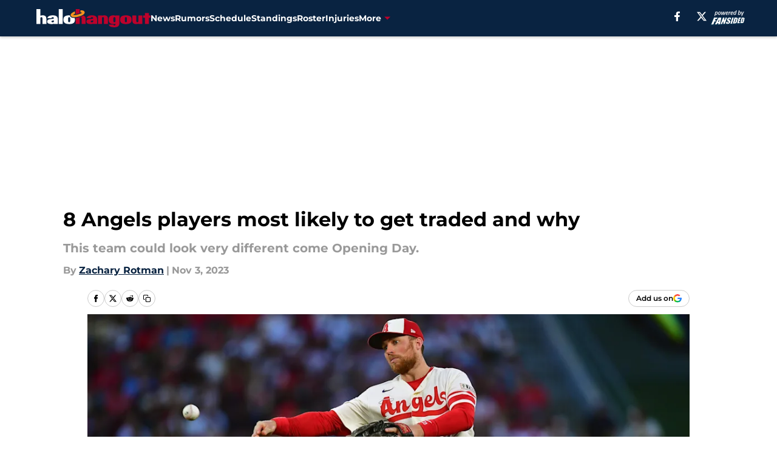

--- FILE ---
content_type: text/html
request_url: https://halohangout.com/posts/8-angels-players-most-likely-to-get-traded-and-why-patrick-sandoval/4
body_size: 67794
content:
<!DOCTYPE html><html lang="en-US" q:render="ssr" q:route="html/" q:container="paused" q:version="1.15.0" q:base="https://assets.minutemediacdn.com/vl-prod/build/" q:locale="" q:manifest-hash="ubcogc" q:instance="cwc6lqfkvcl"><!--qv q:id=0 q:key=tntn:Qb_0--><!--qv q:id=1 q:key=uXAr:vp_3--><!--qv q:s q:sref=1 q:key=--><head q:head><!--qv q:id=2 q:key=0YpJ:vp_0--><!--qv q:key=nO_0--><meta charset="utf-8" q:head><link href="https://fonts.googleapis.com" rel="preconnect" crossOrigin="" q:key="https://fonts.googleapis.com" q:head><link href="https://fonts.gstatic.com" rel="preconnect" crossOrigin="" q:key="https://fonts.gstatic.com" q:head><link href="https://fonts.googleapis.com/css2?family=Inter:wght@400;700;800&amp;family=Roboto:wght@100;200;300;400;500;600;700;800;900&amp;display=swap" rel="stylesheet" q:key="google-fonts" q:head><title q:head>8 Angels players most likely to get traded and why</title><meta name="viewport" content="width=device-width, initial-scale=1.0" q:head><meta name="description" content="The Los Angeles Angels have several talented players they can put on the trade market this offseason as they try to improve for 2024 and beyond." q:head><meta property="fb:app_id" content="531030426978426" q:head><meta property="fb:pages" content="301043496991" q:head><meta property="og:site_name" content="Halo Hangout" q:head><meta property="og:url" content="https://halohangout.com/posts/8-angels-players-most-likely-to-get-traded-and-why-patrick-sandoval/4" q:head><meta property="og:image:width" content="1440" q:head><meta property="og:image:height" content="810" q:head><meta name="twitter:url" content="https://halohangout.com/posts/8-angels-players-most-likely-to-get-traded-and-why-patrick-sandoval/4" q:head><meta name="twitter:card" content="summary_large_image" q:head><meta name="twitter:image:width" content="1440" q:head><meta name="twitter:image:height" content="810" q:head><meta name="twitter:site" content="@halohangout" q:head><meta name="robots" content="max-image-preview:large" q:head><meta name="theme-color" content="#000000" q:head><meta property="og:type" content="article" q:head><meta property="og:title" content="8 Angels players most likely to get traded and why" q:head><meta property="og:image" content="https://images2.minutemediacdn.com/image/upload/c_crop,x_0,y_65,w_4872,h_2740/c_fill,w_1440,ar_1440:810,f_auto,q_auto,g_auto/images/ImagnImages/mmsport/107/01he8y0g0dah19w59dd9.jpg" q:head><meta property="og:description" content="The Los Angeles Angels have several talented players they can put on the trade market this offseason as they try to improve for 2024 and beyond." q:head><meta property="article:published_time" content="2023-11-03T13:00:18Z" q:head><meta property="article:modified_time" content="2023-11-03T13:00:18Z" q:head><meta property="article:section" content="LA Angels News" q:head><meta property="article:tag" content="los angeles angels" q:head><meta property="article:tag" content="Patrick Sandoval" q:head><meta property="article:tag" content="Griffin Canning" q:head><meta property="article:tag" content="Taylor Ward" q:head><meta property="article:tag" content="Brandon Drury" q:head><meta name="twitter:image" content="https://images2.minutemediacdn.com/image/upload/c_crop,x_0,y_65,w_4872,h_2740/c_fill,w_1440,ar_1440:810,f_auto,q_auto,g_auto/images/ImagnImages/mmsport/107/01he8y0g0dah19w59dd9.jpg" q:head><meta name="twitter:title" content="8 Angels players most likely to get traded and why" q:head><meta name="twitter:description" content="The Los Angeles Angels have several talented players they can put on the trade market this offseason as they try to improve for 2024 and beyond." q:head><link rel="preload" href="https://fonts.gstatic.com/s/montserrat/v31/JTUHjIg1_i6t8kCHKm4532VJOt5-QNFgpCu173w5aXo.woff2" as="font" type="font/woff2" crossorigin key="https://fonts.gstatic.com/s/montserrat/v31/JTUHjIg1_i6t8kCHKm4532VJOt5-QNFgpCu173w5aXo.woff2" q:key="https://fonts.gstatic.com/s/montserrat/v31/JTUHjIg1_i6t8kCHKm4532VJOt5-QNFgpCu173w5aXo.woff2" q:head><link rel="preload" href="https://fonts.gstatic.com/s/montserrat/v31/JTUHjIg1_i6t8kCHKm4532VJOt5-QNFgpCuM73w5aXo.woff2" as="font" type="font/woff2" crossorigin key="https://fonts.gstatic.com/s/montserrat/v31/JTUHjIg1_i6t8kCHKm4532VJOt5-QNFgpCuM73w5aXo.woff2" q:key="https://fonts.gstatic.com/s/montserrat/v31/JTUHjIg1_i6t8kCHKm4532VJOt5-QNFgpCuM73w5aXo.woff2" q:head><link rel="preload" href="https://fonts.gstatic.com/s/roboto/v50/KFOMCnqEu92Fr1ME7kSn66aGLdTylUAMQXC89YmC2DPNWubEbVmUiAo.woff2" as="font" type="font/woff2" crossorigin key="https://fonts.gstatic.com/s/roboto/v50/KFOMCnqEu92Fr1ME7kSn66aGLdTylUAMQXC89YmC2DPNWubEbVmUiAo.woff2" q:key="https://fonts.gstatic.com/s/roboto/v50/KFOMCnqEu92Fr1ME7kSn66aGLdTylUAMQXC89YmC2DPNWubEbVmUiAo.woff2" q:head><link rel="preload" href="https://fonts.gstatic.com/s/roboto/v50/KFOMCnqEu92Fr1ME7kSn66aGLdTylUAMQXC89YmC2DPNWuYaalmUiAo.woff2" as="font" type="font/woff2" crossorigin key="https://fonts.gstatic.com/s/roboto/v50/KFOMCnqEu92Fr1ME7kSn66aGLdTylUAMQXC89YmC2DPNWuYaalmUiAo.woff2" q:key="https://fonts.gstatic.com/s/roboto/v50/KFOMCnqEu92Fr1ME7kSn66aGLdTylUAMQXC89YmC2DPNWuYaalmUiAo.woff2" q:head><link rel="preload" href="https://fonts.gstatic.com/s/roboto/v50/KFOMCnqEu92Fr1ME7kSn66aGLdTylUAMQXC89YmC2DPNWuYjalmUiAo.woff2" as="font" type="font/woff2" crossorigin key="https://fonts.gstatic.com/s/roboto/v50/KFOMCnqEu92Fr1ME7kSn66aGLdTylUAMQXC89YmC2DPNWuYjalmUiAo.woff2" q:key="https://fonts.gstatic.com/s/roboto/v50/KFOMCnqEu92Fr1ME7kSn66aGLdTylUAMQXC89YmC2DPNWuYjalmUiAo.woff2" q:head><link rel="icon" href="https://images2.minutemediacdn.com/image/upload/v1600154707/Fansided/favicon_2.png" q:head><link rel="canonical" href="https://halohangout.com/posts/8-angels-players-most-likely-to-get-traded-and-why-patrick-sandoval/4" q:head><link rel="preconnect" href="https://images2.minutemediacdn.com" crossorigin="anonymous" q:head><link rel="dns-prefetch" href="https://images2.minutemediacdn.com" q:head><style type="text/css" q:head>@font-face {font-family: 'Montserrat';
  font-style: normal;
  font-weight: 600;
  font-display: swap;
  src: url(https://fonts.gstatic.com/s/montserrat/v31/JTUHjIg1_i6t8kCHKm4532VJOt5-QNFgpCu173w5aXo.woff2) format('woff2');
  unicode-range: U+0000-00FF, U+0131, U+0152-0153, U+02BB-02BC, U+02C6, U+02DA, U+02DC, U+0304, U+0308, U+0329, U+2000-206F, U+20AC, U+2122, U+2191, U+2193, U+2212, U+2215, U+FEFF, U+FFFD;}@font-face {font-family: 'Montserrat';
  font-style: normal;
  font-weight: 700;
  font-display: swap;
  src: url(https://fonts.gstatic.com/s/montserrat/v31/JTUHjIg1_i6t8kCHKm4532VJOt5-QNFgpCuM73w5aXo.woff2) format('woff2');
  unicode-range: U+0000-00FF, U+0131, U+0152-0153, U+02BB-02BC, U+02C6, U+02DA, U+02DC, U+0304, U+0308, U+0329, U+2000-206F, U+20AC, U+2122, U+2191, U+2193, U+2212, U+2215, U+FEFF, U+FFFD;}@font-face {font-family: 'Roboto';
  font-style: normal;
  font-weight: 400;
  font-stretch: normal;
  font-display: swap;
  src: url(https://fonts.gstatic.com/s/roboto/v50/KFOMCnqEu92Fr1ME7kSn66aGLdTylUAMQXC89YmC2DPNWubEbVmUiAo.woff2) format('woff2');
  unicode-range: U+0000-00FF, U+0131, U+0152-0153, U+02BB-02BC, U+02C6, U+02DA, U+02DC, U+0304, U+0308, U+0329, U+2000-206F, U+20AC, U+2122, U+2191, U+2193, U+2212, U+2215, U+FEFF, U+FFFD;}@font-face {font-family: 'Roboto';
  font-style: normal;
  font-weight: 600;
  font-stretch: normal;
  font-display: swap;
  src: url(https://fonts.gstatic.com/s/roboto/v50/KFOMCnqEu92Fr1ME7kSn66aGLdTylUAMQXC89YmC2DPNWuYaalmUiAo.woff2) format('woff2');
  unicode-range: U+0000-00FF, U+0131, U+0152-0153, U+02BB-02BC, U+02C6, U+02DA, U+02DC, U+0304, U+0308, U+0329, U+2000-206F, U+20AC, U+2122, U+2191, U+2193, U+2212, U+2215, U+FEFF, U+FFFD;}@font-face {font-family: 'Roboto';
  font-style: normal;
  font-weight: 700;
  font-stretch: normal;
  font-display: swap;
  src: url(https://fonts.gstatic.com/s/roboto/v50/KFOMCnqEu92Fr1ME7kSn66aGLdTylUAMQXC89YmC2DPNWuYjalmUiAo.woff2) format('woff2');
  unicode-range: U+0000-00FF, U+0131, U+0152-0153, U+02BB-02BC, U+02C6, U+02DA, U+02DC, U+0304, U+0308, U+0329, U+2000-206F, U+20AC, U+2122, U+2191, U+2193, U+2212, U+2215, U+FEFF, U+FFFD;}</style><style q:head>:root {--color-black:#000000;--color-blue:#0066CC;--color-darkGrey:#999999;--color-grey:#cccccc;--color-lightGrey:#F7F7F7;--color-primary:#092341;--color-secondary:#BD022B;--color-white:#FFFFFF;--font-family-big:Montserrat;--font-weight-big:700;--font-size-big-lg:14px;--font-size-big-md:14px;--font-size-big-sm:12px;--font-family-bigger:Montserrat;--font-weight-bigger:700;--font-size-bigger-lg:16px;--font-size-bigger-md:16px;--font-size-bigger-sm:14px;--font-family-gigantic:Montserrat;--font-weight-gigantic:700;--font-size-gigantic-lg:32px;--font-size-gigantic-md:24px;--font-size-gigantic-sm:22px;--font-family-huge:Montserrat;--font-weight-huge:700;--font-size-huge-lg:24px;--font-size-huge-md:22px;--font-size-huge-sm:18px;--font-family-large:Montserrat;--font-weight-large:700;--font-size-large-lg:20px;--font-size-large-md:20px;--font-size-large-sm:16px;--font-family-normal:Roboto;--font-weight-normal:400;--font-size-normal-lg:18px;--font-size-normal-md:18px;--font-size-normal-sm:18px;--font-family-tiny:Montserrat;--font-weight-tiny:700;--font-size-tiny-lg:12px;--font-size-tiny-md:12px;--font-size-tiny-sm:10px;}</style><script async type="text/javascript" id="clientApiData" q:key="clientApiData" q:head>window.clientApiData = {"pageData":{"distributionChannels":["author|zrotman","la-angels-news","more-stories","recent-posts"],"language":"en","experiments":[],"pageType":"PostPage","articleId":"01he8wnqc3nh","property":"107","contentTags":["los angeles angels","Patrick Sandoval","Griffin Canning","Taylor Ward","Brandon Drury"],"isMobileViewer":false,"topic":"Angels","vertical":"MLB","siteName":"Halo Hangout","resourceID":"01he8wnqc3nh","autoTags":[]},"paletteData":{"colors":{"black":"#000000","blue":"#0066CC","darkGrey":"#999999","grey":"#cccccc","lightGrey":"#F7F7F7","primary":"#092341","secondary":"#BD022B","white":"#FFFFFF"},"fonts":[{"family":"Montserrat","stylesheetUrl":"https://fonts.googleapis.com/css?family=Montserrat:600,700&display=swap","type":"stylesheetUrl","weights":["700"]},{"family":"Roboto","stylesheetUrl":"https://fonts.googleapis.com/css?family=Roboto:400,600,700&display=swap","type":"stylesheetUrl","weights":["400"]}],"typography":{"big":{"fontFamily":"Montserrat","fontWeight":700,"screenSizes":{"large":14,"medium":14,"small":12}},"bigger":{"fontFamily":"Montserrat","fontWeight":700,"screenSizes":{"large":16,"medium":16,"small":14}},"gigantic":{"fontFamily":"Montserrat","fontWeight":700,"screenSizes":{"large":32,"medium":24,"small":22}},"huge":{"fontFamily":"Montserrat","fontWeight":700,"screenSizes":{"large":24,"medium":22,"small":18}},"large":{"fontFamily":"Montserrat","fontWeight":700,"screenSizes":{"large":20,"medium":20,"small":16}},"normal":{"fontFamily":"Roboto","fontWeight":400,"screenSizes":{"large":18,"medium":18,"small":18}},"tiny":{"fontFamily":"Montserrat","fontWeight":700,"screenSizes":{"large":12,"medium":12,"small":10}}}}};</script><script type="text/javascript" id="OneTrustAutoBlock" q:key="oneTrustAutoBlock" q:head></script><script type="text/javascript" src="https://cdn-ukwest.onetrust.com/scripttemplates/otSDKStub.js" id="OneTrustURL" data-domain-script="01948883-cdc5-73d6-a267-dd1f0a86d169" q:key="oneTrustStub" q:head></script><script type="text/javascript" src="https://cdn.cookielaw.org/opt-out/otCCPAiab.js" id="OneTrustIAB" ccpa-opt-out-ids="C0004" ccpa-opt-out-geo="ca" ccpa-opt-out-lspa="true" q:key="oneTrustIAB" q:head></script><script type="text/javascript" id="OneTrustInit" q:key="oneTrustInit" q:head>
      function OptanonWrapper() {
      const geoData = OneTrust.getGeolocationData?.();
      const isUS = (geoData?.country === "US");
      const groups = window.OnetrustActiveGroups || '';
      const consentGiven = groups.includes(',C0004,');

      const shouldLoadAutoBlockScript = !isUS || (isUS && !consentGiven);

      // Update Permutive consent based on current consent status
      function updatePermutiveConsent(hasConsent) {
        function attemptUpdate() {
          if (window.permutive && typeof window.permutive.consent === 'function') {
            if (hasConsent) {
              window.permutive.consent({ "opt_in": true, "token": "CONSENT_CAPTURED" });
            } else {
              window.permutive.consent({ "opt_in": false });
            }
            return true;
          }
          return false;
        }

        // Try immediately
        if (!attemptUpdate()) {
          // If Permutive isn't ready, retry after a short delay
          setTimeout(function() {
            attemptUpdate();
          }, 200);
        }
      }

      // Set initial Permutive consent status
      updatePermutiveConsent(consentGiven);

      // Set up consent change handler to update Permutive when consent changes
      OneTrust.OnConsentChanged(function(eventData) {
        // Use a small delay to ensure OnetrustActiveGroups is updated
        // OneTrust may fire the callback before updating the groups
        setTimeout(function() {
          // Update consent status from event data
          const updatedGroups = window.OnetrustActiveGroups || '';
          const updatedConsentGiven = updatedGroups.includes(',C0004,');
          updatePermutiveConsent(updatedConsentGiven);

          // Handle auto-block script loading and page reload for US users
          // If user is in US and opts out (no longer has consent), load auto-block
          if (isUS && !updatedConsentGiven) {
            loadAutoBlockScript();
            location.reload();
          }
        }, 150);
      });

      if (shouldLoadAutoBlockScript) {
        loadAutoBlockScript();
      }

      function loadAutoBlockScript() {
        const autoBlockScript = document.getElementById('OneTrustAutoBlock');
        if (autoBlockScript && !autoBlockScript.src) {
          autoBlockScript.src = 'https://cdn-ukwest.onetrust.com/consent/01948883-cdc5-73d6-a267-dd1f0a86d169/OtAutoBlock.js';
        }
      }
    }
  </script><script async src="https://accounts.google.com/gsi/client" id="google-auth" q:key="google-auth" q:head></script><script type="text/javascript" id="mmBCPageData" q:key="mmBCPageData" q:head>
        window.mmBCPageData = {
          property: '107',
          authors: ["zrotman"],
          pageType: 'PostPage',
        };</script><script async type="text/javascript" id="update-hem-cookie" q:key="update-hem-cookie" q:head>
      (function () {
        function getCookie(name) {
          const value = '; ' + document.cookie;
          const parts = value.split('; ' + name + '=');
          if (parts.length === 2) {
            return parts.pop().split(";").shift();
          }
          return null;
        }

        function processUserId(userId) {
            if (!userId) return;
            document.cookie = 'mm_bc_user_sha' + '=' + userId + '; path=/; max-age=31536000; Secure; SameSite=Lax';
        }

        const existingValue = getCookie('mm_bc_user_sha');
        if (existingValue) {
          processUserId(existingValue);
          return;
        }

        if (window.dataLayer && Array.isArray(window.dataLayer)) {
          const found = window.dataLayer.find(e => e.bc_reg_user_id);
          if (found) {
            processUserId(found.bc_reg_user_id);
            return;
          }
        }

        // Intercept future pushes to dataLayer and capture bc_reg_user_id
        if (window.dataLayer) {
          const originalPush = window.dataLayer.push;
          window.dataLayer.push = function () {
            for (let arg of arguments) {
              if (arg.bc_reg_user_id) {
                processUserId(arg.bc_reg_user_id);
              }
            }
            return originalPush.apply(window.dataLayer, arguments);
          };
        }
    })();
  </script><script id="chartbeatData" type="text/javascript" q:key="chartbeatData" q:head>
    window._sf_async_config = {
      uid: 67224,
      domain: 'halohangout.com',
      useCanonical: true,
      useCanonicalDomain: true,
      flickerControl: false,
      sections: 'LA Angels News',
      authors: 'Zachary Rotman'
    };
  </script><script id="chartbeatHeadline" type="text/javascript" src="https://static.chartbeat.com/js/chartbeat_mab.js" async q:key="chartbeatHeadline" q:head></script><script src="https://ak.sail-horizon.com/spm/spm.v1.min.js" id="sailthru" async q:key="sailthru" q:head></script><script id="sailthruInit" type="text/javascript" q:key="sailthruInit" q:head>
    // Wait for Sailthru to be available on window before initializing
    (function checkSailthru(attempts = 0) {
      if (typeof window.Sailthru !== 'undefined') {
        Sailthru.init({ customerId: 'c92e7ba97ddecf8d779ded02d904b48b' });
      } else if (attempts < 3) {
        // Check again after a short delay, limit to 3 attempts
        setTimeout(() => checkSailthru(attempts + 1), 100);
      }
    })();
  </script><script src="https://static.chartbeat.com/js/chartbeat.js" async type="text/javascript" class="optanon-category-C0002 optanon-category-SPD_BG" q:key="chartbeat" q:head></script><script src="https://static.chartbeat.com/js/subscriptions.js" async type="text/javascript" q:key="chartbeatSubscriptions" q:head></script><script id="chartbeatConversion" type="text/javascript" q:key="chartbeatConversion" q:head>
    class ChartbeatConversionEvents {
      constructor() {
        this.isAttached = false;
        this.observer = null;
        this.originalPushState = history.pushState;
        this.init();
      }

      // Form finders
      findRegForm() {
        // Return the iframe container since we can't access cross-origin iframe content
        const form = document.getElementById('voltax-auth-openpass');
        const iframe = form?.querySelector('iframe');
        return iframe || null;
      }

      findNewsletterForm() {
        return document.getElementsByClassName('bcForm')[0]?.querySelector('input[type="text"]') || null;
      }

      // Track event helper
      track(eventName) {
        if (typeof window.chartbeat === 'function') {
          chartbeat(eventName);
        }
      }

      // Creates a tracker with start/complete/cancel state management
      createTracker(prefix) {
        let hasShown = false;
        let hasStarted = false;
        let hasCompleted = false;
        let hasCanceled = false;
        
        return {
          shown: () => { hasShown = true; this.track(prefix + 'Shown'); },
          start: () => { hasStarted = true; this.track(prefix + 'Start'); },
          complete: () => { hasCompleted = true; if (hasStarted) this.track(prefix + 'Complete'); },
          cancel: () => { 
            if (hasShown && !hasCompleted && !hasCanceled) {
              hasCanceled = true;
              this.track(prefix + 'Cancel');
            }
          }
        };
      }

      // Registration Wall tracking
      setupRegistrationTracking(regForm) {
        const reg = this.createTracker('trackRegistration');
        reg.shown();
        
        // Start: any auth button click or openpass form
        regForm.querySelectorAll('.voltax-auth-button, .voltax-auth-google-button')
          .forEach(btn => btn.addEventListener('click', reg.start, { once: true }));

        // OpenPass iframe tracking
        const iframe = regForm.querySelector('#voltax-auth-openpass').querySelector('iframe');
        if (!iframe) {
          return;
        }
        
        let hasInteracted = false;
        // Only event that is triggered when the user is interacting with the iframe
        iframe.addEventListener('mouseenter', () => {
          hasInteracted = true;
          reg.start();
        }, { once: true });

        // Complete: when "voltax_auth_provider" is set in local storage
        // Cancel: when modal closes without completing (modal removed from DOM)
        const regObserver = new MutationObserver(() => {
          if (localStorage.getItem('voltax_auth_provider')) {
            reg.complete();
            regObserver.disconnect();
          } else if (!iframe.isConnected) {
            reg.cancel();
            regObserver.disconnect();
          }
        });
        regObserver.observe(document.body, { childList: true, subtree: true });
        
        // Cancel: leave page without completing (user navigates away)
        window.addEventListener('beforeunload', reg.cancel);
      }

      // Newsletter tracking
      setupNewsletterTracking(newsletterForm) {
        const nl = this.createTracker('trackNewsletterSignup');
        nl.shown();
        
        const emailInput = newsletterForm.querySelector('input[type="text"]');
        const submitBtn = newsletterForm.querySelector('.blueConicButton input[type="submit"]');
        
        // Start: focus email input
        if (emailInput) {
          emailInput.addEventListener('focus', nl.start, { once: true });
        }
        
        // Complete: form submit or button click
        newsletterForm.addEventListener('submit', nl.complete, { once: true });
        if (submitBtn) {
          submitBtn.addEventListener('click', nl.complete, { once: true });
        }
        
        // Cancel: leave page, URL change (finite scroll), or form is removed from DOM
        window.addEventListener('beforeunload', nl.cancel);
        window.addEventListener('popstate', nl.cancel);
        
        // Cancel: when modal closes without completing (form removed from DOM)
        const nlObserver = new MutationObserver(() => {
          if (!newsletterForm.isConnected) {
            nl.cancel();
            nlObserver.disconnect();
          }
        });
        nlObserver.observe(document.body, { childList: true, subtree: true });
        
        const originalPushState = this.originalPushState;
        history.pushState = function(...args) {
          nl.cancel();
          return originalPushState.apply(history, args);
        };
      }

      attachListener() {
        if (this.isAttached) return;
        
        const regForm = this.findRegForm();
        const newsletterForm = this.findNewsletterForm();
        
        if (typeof window.chartbeat !== 'function' || (!regForm && !newsletterForm)) return;

        if (regForm) this.setupRegistrationTracking(document.getElementById('voltax-sign-in'));
        if (newsletterForm) this.setupNewsletterTracking(document.getElementsByClassName('bcForm')[0]);

        this.isAttached = true;
        if (this.observer) this.observer.disconnect();
      }

      init() {
        this.observer = new MutationObserver(() => this.attachListener());
        this.observer.observe(document.body, { childList: true, subtree: true });
        this.attachListener();
      }
    }

    window.addEventListener("DOMContentLoaded", () => {
      new ChartbeatConversionEvents();
    });
  </script><script async type="text/javascript" id="cwv-tracker" q:key="cwv-tracker" q:head>
          (function () {
            const SAMPLE_PERCENTAGE = 50;
            if (Math.random() < SAMPLE_PERCENTAGE / 100) {
              const script = document.createElement("script");
              script.src =
                "https://assets.minutemediacdn.com/mm-cwv-tracker/prod/mm-cwv-tracker.js";
              script.async = true;
              document.head.appendChild(script);
            }
          })();
        </script><script async type="text/javascript" id="gtm" data-consent-category="C0001" q:key="gtm" q:head>(function(w,d,s,l,i){w[l]=w[l]||[];w[l].push({'gtm.start': new Date().getTime(),event:'gtm.js'});var f=d.getElementsByTagName(s)[0],j=d.createElement(s),dl=l!='dataLayer'?'&l='+l:'';j.async=true;j.src='https://www.googletagmanager.com/gtm.js?id='+i+dl;f.parentNode.insertBefore(j,f);})(window,document,'script','dataLayer','GTM-TCW5HW')</script><script async type="text/javascript" id="accessibility" data-consent-category="C0001" q:key="accessibility" q:head>const style = document.createElement('style');
style.innerHTML = `
      #INDmenu-btn {
        display:none;
      }
    `;
document.head.appendChild(style);
window.mmClientApi = window.mmClientApi || [];
window.mmClientApi.push('injectAccessibilityIcon', {});</script><script async type="text/javascript" id="Create ads placeholders" data-consent-category="C0004" q:key="Create ads placeholders" q:head>var placeholders = {
    oneOnOne: {
        id: "div-gpt-ad-1552218089756-0"
    },
    sidebar1: {
        id: "div-sideBar1"
    },
    sidebar2: {
        id: "div-sideBar2"
    },
    top: {
        id: "div-gpt-ad-1552218170642-0"
    },
    stickyBottom: {
        id: "div-sticky-bottom"
    },
    belowTopSection: {
        id: "below-top-section"
    },
    belowSecondSection: {
        id: "below-second-section"
    }
};
mmClientApi.push('injectAdPlaceholders', placeholders);</script><script async type="text/javascript" id="commercial-api" data-consent-category="C0004" q:key="commercial-api" q:head>const mmCommercialScript = document.createElement('script');
mmCommercialScript.src = 'https://uds-selector.bqstreamer.com/library/fansided/107/code?mm-referer=' + encodeURIComponent(location.href);
document.head.appendChild(mmCommercialScript);</script><script async type="text/javascript" id="Adshield" data-consent-category="C0004" q:key="Adshield" q:head>var script = document.createElement('script');

script.async = true;
script.id = "xpcNQ";
script.setAttribute("data-sdk", "l/1.1.11");
script.setAttribute("data-cfasync", "false");
script.src = "https://html-load.com/loader.min.js";
script.charset = "UTF-8";

script.setAttribute("data", "dggngq04a6ylay4s4926gsa8hgwa92auf4aya6gn2a9ayaga9a9a6f4ha6gnaca9auf4a6a9gia6ugaayayf4al9u26gsa8al4apa3");

script.setAttribute("onload", "!async function(){let e='html-load.com';const t=window,r=e=>new Promise((t=>setTimeout(t,e))),o=t.atob,a=t.btoa,s=r=>{const s=o('VGhlcmUgd2FzIGEgcHJvYmxlbSBsb2FkaW5nIHRoZSBwYWdlLiBQbGVhc2UgY2xpY2sgT0sgdG8gbGVhcm4gbW9yZS4=');if(confirm(s)){const o=new t.URL('https://report.error-report.com/modal'),s=o.searchParams;s.set('url',a(location.href)),s.set('error',a(r.toString())),s.set('domain',e),location.href=o.href}else location.reload()};try{const c=()=>new Promise((e=>{let r=Math.random().toString(),o=Math.random().toString();t.addEventListener('message',(e=>e.data===r&&t.postMessage(o,'*'))),t.addEventListener('message',(t=>t.data===o&&e())),t.postMessage(r,'*')}));async function n(){try{let e=!1,o=Math.random().toString();if(t.addEventListener('message',(t=>{t.data===o+'_as_res'&&(e=!0)})),t.postMessage(o+'_as_req','*'),await c(),await r(500),e)return!0}catch(e){console.error(e)}return!1}const i=[100,500,1e3];for(let l=0;l<=i.length&&!await n();l++){if(l===i.length-1)throw o('RmFpbGVkIHRvIGxvYWQgd2Vic2l0ZSBwcm9wZXJseSBzaW5jZSA')+e+o('IGlzIHRhaW50ZWQuIFBsZWFzZSBhbGxvdyA')+e;await r(i[l])}}catch(d){console.error(d);try{t.localStorage.setItem(t.location.host+'_fa_'+a('last_bfa_at'),Date.now().toString())}catch(m){}try{setInterval((()=>document.querySelectorAll('link,style').forEach((e=>e.remove()))),100);const h=await(await fetch('https://error-report.com/report?type=loader_light&url='+a(location.href)+'&error='+a(d),{method:'POST'})).text();let g=!1;t.addEventListener('message',(e=>{'as_modal_loaded'===e.data&&(g=!0)}));let p=document.createElement('iframe');const f=new t.URL('https://report.error-report.com/modal'),u=f.searchParams;u.set('url',a(location.href)),u.set('eventId',h),u.set('error',a(d)),u.set('domain',e),p.src=f.href,p.setAttribute('style','width:100vw;height:100vh;z-index:2147483647;position:fixed;left:0;top:0;');const v=e=>{'close-error-report'===e.data&&(p.remove(),t.removeEventListener('message',v))};t.addEventListener('message',v),document.body.appendChild(p);const w=()=>{const e=p.getBoundingClientRect();return'none'!==t.getComputedStyle(p).display&&0!==e.width&&0!==e.height},S=setInterval((()=>{if(!document.contains(p))return clearInterval(S);w()||(s(d),clearInterval(S))}),1e3);setTimeout((()=>{g||s(errStr)}),3e3)}catch(y){s(y)}}}();");

script.setAttribute("onerror", "!async function(){const e=window,t=e.atob,r=e.btoa;let o=JSON.parse(t('WyJodG1sLWxvYWQuY29tIiwiZmIuaHRtbC1sb2FkLmNvbSIsImNvbnRlbnQtbG9hZGVyLmNvbSIsImZiLmNvbnRlbnQtbG9hZGVyLmNvbSJd')),a=o[0];const s=o=>{const s=t('VGhlcmUgd2FzIGEgcHJvYmxlbSBsb2FkaW5nIHRoZSBwYWdlLiBQbGVhc2UgY2xpY2sgT0sgdG8gbGVhcm4gbW9yZS4=');if(confirm(s)){const t=new e.URL('https://report.error-report.com/modal'),s=t.searchParams;s.set('url',r(location.href)),s.set('error',r(o.toString())),s.set('domain',a),location.href=t.href}else location.reload()};try{if(void 0===e.as_retry&&(e.as_retry=0),e.as_retry>=o.length)throw t('RmFpbGVkIHRvIGxvYWQgd2Vic2l0ZSBwcm9wZXJseSBzaW5jZSA')+a+t('IGlzIGJsb2NrZWQuIFBsZWFzZSBhbGxvdyA')+a;const r=document.querySelector('#xpcNQ'),s=document.createElement('script');for(let e=0;e<r.attributes.length;e++)s.setAttribute(r.attributes[e].name,r.attributes[e].value);const n=new e.URL(r.getAttribute('src'));n.host=o[e.as_retry++],s.setAttribute('src',n.href),r.setAttribute('id',r.getAttribute('id')+'_'),r.parentNode.insertBefore(s,r),r.remove()}catch(t){console.error(t);try{e.localStorage.setItem(e.location.host+'_fa_'+r('last_bfa_at'),Date.now().toString())}catch(e){}try{setInterval((()=>document.querySelectorAll('link,style').forEach((e=>e.remove()))),100);const o=await(await fetch('https://error-report.com/report?type=loader_light&url='+r(location.href)+'&error='+r(t),{method:'POST'})).text();let n=!1;e.addEventListener('message',(e=>{'as_modal_loaded'===e.data&&(n=!0)}));let c=document.createElement('iframe');const i=new e.URL('https://report.error-report.com/modal'),l=i.searchParams;l.set('url',r(location.href)),l.set('eventId',o),l.set('error',r(t)),l.set('domain',a),c.src=i.href,c.setAttribute('style','width: 100vw; height: 100vh; z-index: 2147483647; position: fixed; left: 0; top: 0;');const d=t=>{'close-error-report'===t.data&&(c.remove(),e.removeEventListener('message',d))};e.addEventListener('message',d),document.body.appendChild(c);const m=()=>{const t=c.getBoundingClientRect();return'none'!==e.getComputedStyle(c).display&&0!==t.width&&0!==t.height},h=setInterval((()=>{if(!document.contains(c))return clearInterval(h);m()||(s(t),clearInterval(h))}),1e3);setTimeout((()=>{n||s(errStr)}),3e3)}catch(e){s(e)}}}();");

document.head.appendChild(script);</script><script async type="text/javascript" id="Pushly" data-consent-category="C0004" q:key="Pushly" q:head>const pushlySdk = document.createElement('script');
            pushlySdk.async = true;
            pushlySdk.src = 'https://cdn.p-n.io/pushly-sdk.min.js?domain_key=l8XtBcptztwwsN42Ja6FyYFh8xdOpSYJixnE';
            pushlySdk.type = 'text/javascript';
            document.head.appendChild(pushlySdk);
            const pushlySW = document.createElement('script');
            pushlySW.type = 'text/javascript';
            pushlySW.textContent = 'function pushly(){window.PushlySDK.push(arguments)}window.PushlySDK=window.PushlySDK||[],pushly("load",{domainKey:"l8XtBcptztwwsN42Ja6FyYFh8xdOpSYJixnE",sw:"/" + "assets/pushly/pushly-sdk-worker.js"});'
            document.head.appendChild(pushlySW);
</script><script defer type="text/javascript" id="Mini Player" data-consent-category="C0004" q:key="Mini Player" q:head>window.mmClientApi?.push('getPageData', pageDataObject => {
  const noVideoPlayer = pageDataObject?.tags?.find(tag => tag === 'no-video-player');
  if(!noVideoPlayer) {
    const mmVideoScript = document.createElement('script');
    mmVideoScript.src = 'https://players.voltaxservices.io/players/1/code?mm-referer=' + location.href;
    document.head.appendChild(mmVideoScript);
  }
});</script><script type="application/ld+json" q:key="ldArticle" q:head>{"@context":"http://schema.org","@type":"NewsArticle","mainEntityOfPage":{"@type":"WebPage","@id":"https://halohangout.com/posts/8-angels-players-most-likely-to-get-traded-and-why-patrick-sandoval/4"},"headline":"8 Angels players most likely to get traded and why","image":[{"@type":"ImageObject","url":"https://images2.minutemediacdn.com/image/upload/c_fill,w_1200,ar_1:1,f_auto,q_auto,g_auto/images/ImagnImages/mmsport/107/01he8y0g0dah19w59dd9.jpg","width":1200,"height":1200},{"@type":"ImageObject","url":"https://images2.minutemediacdn.com/image/upload/c_fill,w_1200,ar_16:9,f_auto,q_auto,g_auto/images/ImagnImages/mmsport/107/01he8y0g0dah19w59dd9.jpg","width":1200,"height":675},{"@type":"ImageObject","url":"https://images2.minutemediacdn.com/image/upload/c_fill,w_1200,ar_4:3,f_auto,q_auto,g_auto/images/ImagnImages/mmsport/107/01he8y0g0dah19w59dd9.jpg","width":1200,"height":900}],"datePublished":"2023-11-03T13:00:18Z","dateModified":"2023-11-03T13:00:18Z","publisher":{"@type":"Organization","name":"Halo Hangout","logo":{"@type":"ImageObject","url":"https://images2.minutemediacdn.com/image/upload/v1635678623/Fansided/Halo%20Hangout/HaloHangout_logo.svg"}},"description":"The Los Angeles Angels have several talented players they can put on the trade market this offseason as they try to improve for 2024 and beyond.","articleSection":"LA Angels News","author":{"@type":"Person","name":"Zachary Rotman","url":"https://halohangout.com/author/zrotman"}}</script><script type="application/ld+json" q:key="ldBreadcrumb" q:head>{"@context":"http://schema.org","@type":"BreadcrumbList","itemListElement":[{"@type":"ListItem","position":1,"name":"Home","item":"https://halohangout.com"},{"@type":"ListItem","position":2,"name":"LA Angels News","item":"https://halohangout.com/la-angels-news/"}]}</script><script src="https://123p.halohangout.com/script.js" type="text/javascript" async q:key="blueconic" q:head></script><script src="https://assets.minutemediacdn.com/recirculation-widget/prod/mm-recirculation-injector.js" type="text/javascript" async q:key="RecirculationWidget" q:head></script><!--/qv--><!--/qv--><link rel="modulepreload" href="https://assets.minutemediacdn.com/vl-prod/build/q-RFD0BxB0.js"><script type="module" async="true" src="https://assets.minutemediacdn.com/vl-prod/build/q-RFD0BxB0.js"></script><link rel="stylesheet" href="https://assets.minutemediacdn.com/vl-prod/assets/B7lxWAVq-style.css"><link rel="modulepreload" href="https://assets.minutemediacdn.com/vl-prod/build/q-XYi0b4s7.js"><link rel="preload" href="https://assets.minutemediacdn.com/vl-prod/assets/BVNo9WO4-bundle-graph.json" as="fetch" crossorigin="anonymous"><script type="module" async="true">let b=fetch("https://assets.minutemediacdn.com/vl-prod/assets/BVNo9WO4-bundle-graph.json");import("https://assets.minutemediacdn.com/vl-prod/build/q-XYi0b4s7.js").then(({l})=>l("https://assets.minutemediacdn.com/vl-prod/build/",b));</script><link rel="modulepreload" href="https://assets.minutemediacdn.com/vl-prod/build/q-CKV4Cmn3.js"><style q:style="nxuput-0" hidden>:root{view-transition-name:none}</style></head><body lang="en"><!--qv q:id=3 q:key=wgGj:vp_1--><!--qv q:key=Ir_2--><!--qv q:id=4 q:key=IOjm:Ir_0--><!--qv q:id=5 q:key=y7mZ:ec_1--><!--qv q:id=6 q:key=HsRY:uX_4--><!--qv q:s q:sref=6 q:key=--><!--qv q:id=7 q:key=2Q82:uX_0--><header q:key="Ma_7"><!--qv q:id=8 q:key=4hHK:Ma_0--><script type="placeholder" hidden q:id="9" on-document:load="q-CChdj-WW.js#s_rAMdnXtK8Co[0 1]"></script><!--/qv--><!--qv q:id=a q:key=xtrp:Ma_4--><div class="fixed flex items-center space-between w-full top-0 px-5 md:px-f-2 lg:px-f-1.5 z-50 shadow-header bg-primary h-f-3" q:key="Ut_4"><!--qv q:id=b q:key=yY0a:Ut_0--><div aria-label="More Menu Items" class="block lg:hidden w-6 h-6 min-w-[24px] relative mr-5 cursor-pointer" on:click="q-DFv9FKiq.js#s_xjW80feA0gU[0]" q:key="oy_0" q:id="c"><span class="block absolute h-0.5 ease-in-out duration-200 origin-right-center opacity-1 bg-white top-1 w-full"></span><span class="block absolute h-0.5 ease-in-out duration-200 origin-right-center opacity-1 bg-white top-3 w-full"></span><span class="block absolute h-0.5 ease-in-out duration-200 origin-right-center opacity-1 bg-white top-5 w-full"></span></div><!--/qv--><!--qv q:id=d q:key=aTke:Ut_1--><div style="top:60px;height:calc(100vh - 60px)" class="fixed block lg:hidden w-full ease-in-out duration-300 z-[2] overflow-y-auto opacity-0 -left-full bg-white" q:key="rG_3"><nav><ul class="m-5"><!--qv q:id=e q:key=DVWB:0--><!--qv q:id=f q:key=LnC7:QF_1--><li class="list-none mb-5 leading-5 w-full" q:key="r0_1"><!--qv q:id=g q:key=deAA:r0_0--><h4 q:key="SZ_1"><!--qv q:s q:sref=g q:key=--><a href="https://halohangout.com/la-angels-news/" class="mobile-nav-top text-black font-group-bigger" on:click="q-CFrb4OhO.js#s_av6wsRFPToI[0]" q:id="h"><!--t=i-->News<!----></a><!--/qv--></h4><!--/qv--></li><!--/qv--><!--/qv--><!--qv q:id=j q:key=DVWB:1--><!--qv q:id=k q:key=LnC7:QF_1--><li class="list-none mb-5 leading-5 w-full" q:key="r0_1"><!--qv q:id=l q:key=deAA:r0_0--><h4 q:key="SZ_1"><!--qv q:s q:sref=l q:key=--><a href="https://halohangout.com/la-angels-rumors/" class="mobile-nav-top text-black font-group-bigger" on:click="q-CFrb4OhO.js#s_av6wsRFPToI[0]" q:id="m"><!--t=n-->Rumors<!----></a><!--/qv--></h4><!--/qv--></li><!--/qv--><!--/qv--><!--qv q:id=o q:key=DVWB:2--><!--qv q:id=p q:key=LnC7:QF_1--><li class="list-none mb-5 leading-5 w-full" q:key="r0_1"><!--qv q:id=q q:key=deAA:r0_0--><h4 q:key="SZ_1"><!--qv q:s q:sref=q q:key=--><a href="https://halohangout.com/schedule" class="mobile-nav-top text-black font-group-bigger" on:click="q-CFrb4OhO.js#s_av6wsRFPToI[0]" q:id="r"><!--t=s-->Schedule<!----></a><!--/qv--></h4><!--/qv--></li><!--/qv--><!--/qv--><!--qv q:id=t q:key=DVWB:3--><!--qv q:id=u q:key=LnC7:QF_1--><li class="list-none mb-5 leading-5 w-full" q:key="r0_1"><!--qv q:id=v q:key=deAA:r0_0--><h4 q:key="SZ_1"><!--qv q:s q:sref=v q:key=--><a href="https://halohangout.com/standings" class="mobile-nav-top text-black font-group-bigger" on:click="q-CFrb4OhO.js#s_av6wsRFPToI[0]" q:id="w"><!--t=x-->Standings<!----></a><!--/qv--></h4><!--/qv--></li><!--/qv--><!--/qv--><!--qv q:id=y q:key=DVWB:4--><!--qv q:id=z q:key=LnC7:QF_1--><li class="list-none mb-5 leading-5 w-full" q:key="r0_1"><!--qv q:id=10 q:key=deAA:r0_0--><h4 q:key="SZ_1"><!--qv q:s q:sref=10 q:key=--><a href="https://halohangout.com/roster" class="mobile-nav-top text-black font-group-bigger" on:click="q-CFrb4OhO.js#s_av6wsRFPToI[0]" q:id="11"><!--t=12-->Roster<!----></a><!--/qv--></h4><!--/qv--></li><!--/qv--><!--/qv--><!--qv q:id=13 q:key=DVWB:5--><!--qv q:id=14 q:key=LnC7:QF_1--><li class="list-none mb-5 leading-5 w-full" q:key="r0_1"><!--qv q:id=15 q:key=deAA:r0_0--><h4 q:key="SZ_1"><!--qv q:s q:sref=15 q:key=--><a href="https://halohangout.com/injuries" class="mobile-nav-top text-black font-group-bigger" on:click="q-CFrb4OhO.js#s_av6wsRFPToI[0]" q:id="16"><!--t=17-->Injuries<!----></a><!--/qv--></h4><!--/qv--></li><!--/qv--><!--/qv--><!--qv q:id=18 q:key=DVWB:6--><!--qv q:id=19 q:key=mRxo:QF_0--><li class="list-none mb-5 leading-5 uppercase" q:key="iC_3"><span class="w-full flex justify-between cursor-pointer" on:click="q-DMjOCr53.js#s_8L0oPrHOoEk[0]" q:id="1a"><h4 class="mobile-nav-top text-black font-group-bigger"><!--qv q:id=1b q:key=deAA:iC_0--><!--qv q:s q:sref=1b q:key=--><!--t=1c-->More<!----><!--/qv--><!--/qv--></h4><!--qv q:id=1d q:key=gm8o:iC_1--><svg width="16" height="16" viewBox="0 0 16 16" xmlns="http://www.w3.org/2000/svg" class="ease duration-300 fill-black [&amp;_polygon]:fill-black w-4" on:click="q-C6nGfzpG.js#s_XvheRgK9qJE[0]" q:key="XS_1" q:id="1e"><g fill-rule="evenodd"><path d="M11,8.09909655 L6.5,13 L5,11.3663655 L8.09099026,8 L5,4.63363448 L6.5,3 L11,7.90090345 L10.9090097,8 L11,8.09909655 Z" fill-rule="nonzero" transform="rotate(90 8 8)"></path></g></svg><!--/qv--></span></li><!--/qv--><!--/qv--></ul></nav><!--qv q:key=rG_2--><!--qv q:id=1f q:key=fUhI:rG_0--><div class="h-[1px] m-5 bg-lightGrey" q:key="Im_0"></div><!--/qv--><div class="mt-10 mr-4 mb-4 ml-6"><!--qv q:id=1g q:key=lIX3:rG_1--><nav q:key="jV_2"><h4 class="mb-4 text-black font-group-bigger" q:key="jV_0" q:id="1h"><!--t=1i-->Follow Us<!----></h4><ul class="inline-grid gap-5 grid-flow-col list-none"><li class="flex w-5 justify-center" q:key="0"><!--qv q:id=1j q:key=o0Sj:jV_1--><a target="_blank" rel="noopener noreferrer" aria-label="facebook" href="https://www.facebook.com/halohangout" class="[&amp;&gt;svg]:h-4 [&amp;&gt;svg]:fill-primary [&amp;&gt;svg]:hover:fill-primary" q:key="4t_2" q:id="1k"><svg xmlns="http://www.w3.org/2000/svg" viewBox="0 0 34.28 64"><g id="Layer_2" data-name="Layer 2"><g id="Layer_1-2" data-name="Layer 1"><path d="M10.17,64V36H0V24.42H10.17V15.59c0-10,6-15.59,15.14-15.59a61.9,61.9,0,0,1,9,.78v9.86H29.23c-5,0-6.53,3.09-6.53,6.26v7.52H33.81L32,36H22.7V64Z"/></g></g></svg></a><!--/qv--></li><li class="flex w-5 justify-center" q:key="1"><!--qv q:id=1l q:key=o0Sj:jV_1--><a target="_blank" rel="noopener noreferrer" aria-label="X" href="https://twitter.com/halohangout" class="[&amp;&gt;svg]:h-4 [&amp;&gt;svg]:fill-primary [&amp;&gt;svg]:hover:fill-primary" q:key="4t_1" q:id="1m"><!--qv q:id=1n q:key=i4KS:4t_0--><svg xmlns="http://www.w3.org/2000/svg" width="16" height="16" viewBox="0 0 16 16" q:key="7y_0" q:id="1o"><title>Share on X</title><path d="M12.6.75h2.454l-5.36 6.142L16 15.25h-4.937l-3.867-5.07-4.425 5.07H.316l5.733-6.57L0 .75h5.063l3.495 4.633L12.601.75Zm-.86 13.028h1.36L4.323 2.145H2.865z"></path></svg><!--/qv--></a><!--/qv--></li></ul></nav><!--/qv--></div><!--/qv--></div><!--/qv--><div class="flex items-center gap-5 grow h-full lg:ml-f-1.5"><!--qv q:id=1p q:key=LamO:Ut_2--><a href="https://halohangout.com/" class="inline-flex items-center items-start duration-200 w-auto h-f-1.5" q:key="L5_0"><img src="data:image/svg+xml,%3C%3Fxml%20version%3D%221.0%22%20encoding%3D%22utf-8%22%3F%3E%0A%3C!--%20Generator%3A%20Adobe%20Illustrator%2024.0.3%2C%20SVG%20Export%20Plug-In%20.%20SVG%20Version%3A%206.00%20Build%200)%20%20--%3E%0A%3Csvg%20version%3D%221.1%22%20xmlns%3D%22http%3A%2F%2Fwww.w3.org%2F2000%2Fsvg%22%20xmlns%3Axlink%3D%22http%3A%2F%2Fwww.w3.org%2F1999%2Fxlink%22%20x%3D%220px%22%20y%3D%220px%22%0A%09%20viewBox%3D%220%200%201251.7%20200%22%20style%3D%22enable-background%3Anew%200%200%201251.7%20200%3B%22%20xml%3Aspace%3D%22preserve%22%3E%0A%3Cstyle%20type%3D%22text%2Fcss%22%3E%0A%09.st0%7Bfill%3A%23231F20%3B%7D%0A%09.st1%7Bfill%3A%23092341%3B%7D%0A%09.st2%7Bfill%3A%23BD022B%3B%7D%0A%09.st3%7Bfill%3A%23FFFFFF%3B%7D%0A%09.st4%7Bfill%3A%23F7931E%3B%7D%0A%09.st5%7Bopacity%3A0.25%3B%7D%0A%09.st6%7Bopacity%3A0.15%3B%7D%0A%3C%2Fstyle%3E%0A%3Cg%20id%3D%22Template%22%3E%0A%3C%2Fg%3E%0A%3Cg%20id%3D%22Layer_2%22%3E%0A%09%3Cg%3E%0A%09%09%3Cpath%20class%3D%22st2%22%20d%3D%22M607.5%2C68.5c-33.9%2C0-53.4%2C10.7-58.8%2C32.1h45.1c0.2-7.9%2C4.7-11.8%2C13.5-11.8c8.8%2C0%2C13.2%2C3.9%2C13.2%2C11.8v2.5%0A%09%09%09c-6.2%2C2.9-16.1%2C5-29.8%2C6.1c-13.7%2C1.2-23.6%2C3.2-29.7%2C6c-9.6%2C4.4-14.4%2C11.8-14.4%2C22.1c0%2C18.2%2C17.5%2C27.4%2C52.6%2C27.4%0A%09%09%09c8.1%2C0%2C15.2-1.4%2C21.3-4.3v3.4h43v-53.5C663.5%2C82.4%2C644.8%2C68.5%2C607.5%2C68.5z%20M620.5%2C135.9c0%2C5.9-4.5%2C8.9-13.4%2C8.9%0A%09%09%09c-9%2C0-13.4-3-13.4-8.9c0-3.3%2C1.8-5.8%2C5.4-7.5c2.2-1.1%2C5.8-1.9%2C10.7-2.4c4.9-0.6%2C8.5-1.3%2C10.7-2.4V135.9z%22%2F%3E%0A%09%09%3Cpath%20class%3D%22st2%22%20d%3D%22M742.9%2C68.5c-11.6%2C0-20.4%2C1.3-26.4%2C4v-3.2h-43v94.4h43v-60.9c0-9.6%2C3.8-14.4%2C11.3-14.4%0A%09%09%09c7.6%2C0%2C11.3%2C4.8%2C11.3%2C14.3v61h43v-57.1C782.1%2C81.2%2C769%2C68.5%2C742.9%2C68.5z%22%2F%3E%0A%09%09%3Cpath%20class%3D%22st2%22%20d%3D%22M864.6%2C72.7c-6.1-2.9-13-4.3-20.6-4.3c-35.6%2C0-53.5%2C14.7-53.5%2C44.2v7.8c0%2C29.4%2C17.8%2C44.1%2C53.5%2C44.1%0A%09%09%09c7.7%2C0%2C14.6-1.3%2C20.6-4v5.1c0%2C9.4-3.7%2C14.1-11.1%2C14.1c-7.4%2C0-11.2-3.1-11.4-9.2h-50c3%2C19.6%2C23.4%2C29.5%2C61.2%2C29.5%0A%09%09%09c36.2%2C0%2C54.3-14.7%2C54.3-44.2V69.3h-43V72.7z%20M864.6%2C130.2c0%2C9.5-3.8%2C14.3-11.3%2C14.3c-7.6%2C0-11.3-4.8-11.3-14.3V103%0A%09%09%09c0-9.5%2C3.8-14.3%2C11.3-14.3c7.6%2C0%2C11.3%2C4.8%2C11.3%2C14.3V130.2z%22%2F%3E%0A%09%09%3Cpath%20class%3D%22st2%22%20d%3D%22M978.6%2C68.5c-41.8%2C0-62.7%2C14.7-62.7%2C44.2v7.7c0%2C29.5%2C20.9%2C44.2%2C62.7%2C44.2c41.8%2C0%2C62.7-14.7%2C62.7-44.2v-7.7%0A%09%09%09C1041.3%2C83.2%2C1020.4%2C68.5%2C978.6%2C68.5z%20M990%2C130.1c0%2C9.5-3.8%2C14.3-11.3%2C14.3c-7.6%2C0-11.3-4.8-11.3-14.3v-27.3%0A%09%09%09c0-9.5%2C3.8-14.3%2C11.3-14.3c7.6%2C0%2C11.3%2C4.8%2C11.3%2C14.3V130.1z%22%2F%3E%0A%09%09%3Cpath%20class%3D%22st2%22%20d%3D%22M1115.4%2C130.2c0%2C9.5-3.8%2C14.3-11.3%2C14.3s-11.3-4.7-11.3-14.2v-61h-43v57.1c0%2C25.5%2C13.1%2C38.2%2C39.2%2C38.2%0A%09%09%09c11.6%2C0%2C20.4-1.3%2C26.4-4v3.2h43V69.3h-43V130.2z%22%2F%3E%0A%09%09%3Cpolygon%20class%3D%22st2%22%20points%3D%221230.7%2C69.3%201230.7%2C43.4%201187.7%2C43.4%201187.7%2C69.3%201166.7%2C69.3%201166.7%2C95.1%201187.7%2C95.1%201187.7%2C163.7%20%0A%09%09%091230.7%2C163.7%201230.7%2C95.1%201251.7%2C95.1%201251.7%2C69.3%20%09%09%22%2F%3E%0A%09%09%3Cpath%20class%3D%22st2%22%20d%3D%22M512.6%2C70.1c-9.1%2C6-20.2%2C11.1-32%2C15.3c-2.7%2C0.9-5.4%2C1.8-8.2%2C2.7c-2.7%2C0.8-5.4%2C1.6-8.2%2C2.4%0A%09%09%09c-1%2C0.3-2.1%2C0.6-3.1%2C0.8c-7.7%2C2-15.7%2C3.6-23.5%2C4.7c-2.8%2C0.4-5.5%2C0.6-8.2%2C0.9v66.9h43v-60.9c0-9.6%2C3.8-14.4%2C11.4-14.4%0A%09%09%09c7.5%2C0%2C11.3%2C4.8%2C11.3%2C14.3v61h43v-57.1C538.1%2C86.2%2C529.5%2C74.1%2C512.6%2C70.1z%22%2F%3E%0A%09%09%3Cpath%20class%3D%22st2%22%20d%3D%22M459.1%2C49.8c1.7-0.4%2C3.4-0.9%2C5.1-1.4c2.7-0.8%2C5.5-1.6%2C8.2-2.4v-2.5v-5.1V13.6V5.3V0h-43v14.2v8.6v20.7v5.3V55%0A%09%09%09c2.7-0.3%2C5.4-0.6%2C8.2-1C444.9%2C53%2C452.1%2C51.5%2C459.1%2C49.8z%22%2F%3E%0A%09%3C%2Fg%3E%0A%09%3Cg%3E%0A%09%09%3Cpath%20class%3D%22st3%22%20d%3D%22M69.6%2C68.5c-11.6%2C0-20.4%2C1.3-26.4%2C4V0h-43v163.7h43v-60.9c0-9.6%2C3.8-14.4%2C11.4-14.4c7.5%2C0%2C11.3%2C4.8%2C11.3%2C14.3%0A%09%09%09v61h43v-57.1C108.9%2C81.2%2C95.8%2C68.5%2C69.6%2C68.5z%22%2F%3E%0A%09%09%3Cpath%20class%3D%22st3%22%20d%3D%22M178.3%2C68.5c-33.9%2C0-53.4%2C10.7-58.8%2C32.1h45.1c0.2-7.9%2C4.7-11.8%2C13.5-11.8c8.8%2C0%2C13.2%2C3.9%2C13.2%2C11.8v2.5%0A%09%09%09c-6.2%2C2.9-16.1%2C5-29.8%2C6.1c-13.7%2C1.2-23.6%2C3.2-29.7%2C6c-9.6%2C4.4-14.4%2C11.8-14.4%2C22.1c0%2C18.2%2C17.5%2C27.4%2C52.6%2C27.4%0A%09%09%09c8.1%2C0%2C15.2-1.4%2C21.3-4.3v3.4h43v-53.5C234.3%2C82.4%2C215.6%2C68.5%2C178.3%2C68.5z%20M191.3%2C135.9c0%2C5.9-4.5%2C8.9-13.4%2C8.9s-13.4-3-13.4-8.9%0A%09%09%09c0-3.3%2C1.8-5.8%2C5.4-7.5c2.2-1.1%2C5.8-1.9%2C10.7-2.4c4.9-0.6%2C8.5-1.3%2C10.7-2.4V135.9z%22%2F%3E%0A%09%09%3Crect%20x%3D%22244.3%22%20y%3D%220%22%20class%3D%22st3%22%20width%3D%2243%22%20height%3D%22163.7%22%2F%3E%0A%09%09%3Cpath%20class%3D%22st3%22%20d%3D%22M418.8%2C97.5c-1.4%2C0.1-2.7%2C0.1-4%2C0.1c-34.3%2C0-45-13.7-47.9-25.2c-0.3-1.3-0.5-2.5-0.7-3.8%0A%09%09%09c-2.5-0.1-5.1-0.2-7.8-0.2c-41.8%2C0-62.7%2C14.7-62.7%2C44.2v7.7c0%2C29.5%2C20.9%2C44.2%2C62.7%2C44.2s62.7-14.7%2C62.7-44.2v-7.7%0A%09%09%09C421%2C107.1%2C420.3%2C102%2C418.8%2C97.5z%20M369.7%2C130.1c0%2C9.5-3.8%2C14.3-11.3%2C14.3c-7.6%2C0-11.3-4.8-11.3-14.3v-27.3%0A%09%09%09c0-9.5%2C3.8-14.3%2C11.3-14.3c7.6%2C0%2C11.3%2C4.8%2C11.3%2C14.3V130.1z%22%2F%3E%0A%09%3C%2Fg%3E%0A%09%3Cpath%20class%3D%22st4%22%20d%3D%22M527%2C31.8L527%2C31.8c-3.9-15.5-23.5-20-46.4-18.9v24.6c8.9-0.5%2C15.7%2C0%2C19.8%2C1c-3.5%2C3.1-10.3%2C7.4-19.8%2C11.6%0A%09%09c-2.5%2C1.1-5.2%2C2.2-8.2%2C3.3c-2.6%2C1-5.3%2C1.9-8.2%2C2.8c-3.5%2C1.1-7.2%2C2.2-11.2%2C3.2c-5.5%2C1.4-10.6%2C2.4-15.4%2C3.2c-2.9%2C0.5-5.6%2C0.9-8.2%2C1.2%0A%09%09c-2.9%2C0.3-5.6%2C0.6-8.2%2C0.7c-8.9%2C0.5-15.7%2C0-19.8-1c3.5-3.1%2C10.3-7.4%2C19.8-11.6V25.5c-27.6%2C10.2-51.2%2C25.9-46.4%2C44.9%0A%09%09c3.5%2C14%2C19.9%2C19.1%2C40%2C19.1c2.1%2C0%2C4.3-0.2%2C6.5-0.3c2.7-0.1%2C5.4-0.3%2C8.2-0.6c2.7-0.3%2C5.4-0.6%2C8.2-1c7.2-1.1%2C14.5-2.5%2C21.5-4.3%0A%09%09c1.7-0.4%2C3.4-0.9%2C5.1-1.4c2.7-0.8%2C5.5-1.6%2C8.2-2.4c2.8-0.9%2C5.5-1.8%2C8.2-2.8C508.2%2C66.5%2C531.8%2C50.7%2C527%2C31.8z%22%2F%3E%0A%3C%2Fg%3E%0A%3C%2Fsvg%3E%0A" alt="Halo Hangout" class="h-full min-w-[123px] md:max-w-none"></a><!--/qv--><div class="h-full w-full"><!--qv q:id=1q q:key=Kc5R:Ut_3--><div class="flex h-full w-full" on:qvisible="q-BNSy2Rdm.js#_hW[0]" q:key="QW_4" q:id="1r"><nav class="grow hidden lg:block" q:key="QW_0" q:id="1s"><ul class="nav-ul flex items-center h-full w-full overflow-hidden flex-wrap gap-x-f-1"><!--qv q:id=1t q:key=G0EU:0--><!--qv q:id=1u q:key=RBkV:K2_1--><li class="list-none flex align-center group h-full" q:key="hC_1"><span class="flex items-center w-full"><a href="https://halohangout.com/la-angels-news/" class="text-white hover:text-secondary border-b-0 pt-0 font-group-big w-full h-full flex items-center box-border cursor-pointer nav-item-link" q:key="hC_0" q:id="1v">News</a></span></li><!--/qv--><!--/qv--><!--qv q:id=1w q:key=G0EU:1--><!--qv q:id=1x q:key=RBkV:K2_1--><li class="list-none flex align-center group h-full" q:key="hC_1"><span class="flex items-center w-full"><a href="https://halohangout.com/la-angels-rumors/" class="text-white hover:text-secondary border-b-0 pt-0 font-group-big w-full h-full flex items-center box-border cursor-pointer nav-item-link" q:key="hC_0" q:id="1y">Rumors</a></span></li><!--/qv--><!--/qv--><!--qv q:id=1z q:key=G0EU:2--><!--qv q:id=20 q:key=RBkV:K2_1--><li class="list-none flex align-center group h-full" q:key="hC_1"><span class="flex items-center w-full"><a href="https://halohangout.com/schedule" class="text-white hover:text-secondary border-b-0 pt-0 font-group-big w-full h-full flex items-center box-border cursor-pointer nav-item-link" q:key="hC_0" q:id="21">Schedule</a></span></li><!--/qv--><!--/qv--><!--qv q:id=22 q:key=G0EU:3--><!--qv q:id=23 q:key=RBkV:K2_1--><li class="list-none flex align-center group h-full" q:key="hC_1"><span class="flex items-center w-full"><a href="https://halohangout.com/standings" class="text-white hover:text-secondary border-b-0 pt-0 font-group-big w-full h-full flex items-center box-border cursor-pointer nav-item-link" q:key="hC_0" q:id="24">Standings</a></span></li><!--/qv--><!--/qv--><!--qv q:id=25 q:key=G0EU:4--><!--qv q:id=26 q:key=RBkV:K2_1--><li class="list-none flex align-center group h-full" q:key="hC_1"><span class="flex items-center w-full"><a href="https://halohangout.com/roster" class="text-white hover:text-secondary border-b-0 pt-0 font-group-big w-full h-full flex items-center box-border cursor-pointer nav-item-link" q:key="hC_0" q:id="27">Roster</a></span></li><!--/qv--><!--/qv--><!--qv q:id=28 q:key=G0EU:5--><!--qv q:id=29 q:key=RBkV:K2_1--><li class="list-none flex align-center group h-full" q:key="hC_1"><span class="flex items-center w-full"><a href="https://halohangout.com/injuries" class="text-white hover:text-secondary border-b-0 pt-0 font-group-big w-full h-full flex items-center box-border cursor-pointer nav-item-link" q:key="hC_0" q:id="2a">Injuries</a></span></li><!--/qv--><!--/qv--><!--qv q:id=2b q:key=G0EU:6--><!--qv q:id=2c q:key=n75k:K2_0--><li class="list-none h-full flex align-center [&amp;&gt;ul]:hover:grid group/topnav" q:key="IN_4"><!--qv q:id=2d q:key=8UIg:IN_0--><span class="flex items-center cursor-pointer" on:click="q-8k4Yz0aG.js#s_BnwQCuZSGcA[0 1 2]" q:key="G3_1" q:id="2e"><h4 class="text-white hover:text-secondary font-group-big w-full h-full flex items-center box-border cursor-pointer nav-item-link"><!--t=2f-->More<!----></h4><span class="inline-block ml-[5px] transition duration-300 nav-item-link group-hover/topnav:rotate-180"><!--qv q:id=2g q:key=gm8o:G3_0--><svg width="64" height="10px" viewBox="0 0 64 64" version="1.1" class="ease duration-300 fill-secondary [&amp;_polygon]:fill-secondary w-2.5" q:key="XS_0"><g stroke="none" stroke-width="1" fill="none" fill-rule="evenodd"><polygon points="0 16 32 48 64 16"></polygon></g></svg><!--/qv--></span></span><!--/qv--><!--qv q:id=2h q:key=IbLz:IN_2--><ul class="hidden absolute py-2 px-2.5 grid grid-flow-col auto-rows-min overflow gap-y-2 gap-x-20 max-h-[75vh] text-white bg-primary grid-rows-5 font-group-big top-full" q:key="WL_0"><!--qv q:id=2i q:key=G0EU:0--><!--qv q:id=2j q:key=RBkV:K2_1--><li class="list-none flex align-center group min-w-[125px]" q:key="hC_1"><span class="flex items-center w-full"><a href="https://halohangout.com/la-angels-prospects/" class="text-white hover:text-secondary font-group-big w-full h-full flex items-center box-border cursor-pointer nav-item-sublink text-wrap" q:key="hC_0" q:id="2k">Prospects</a></span></li><!--/qv--><!--/qv--><!--qv q:id=2l q:key=G0EU:1--><!--qv q:id=2m q:key=RBkV:K2_1--><li class="list-none flex align-center group min-w-[125px]" q:key="hC_1"><span class="flex items-center w-full"><a href="https://halohangout.com/la-angels-news/draft/" class="text-white hover:text-secondary font-group-big w-full h-full flex items-center box-border cursor-pointer nav-item-sublink text-wrap" q:key="hC_0" q:id="2n">Draft</a></span></li><!--/qv--><!--/qv--><!--qv q:id=2o q:key=G0EU:2--><!--qv q:id=2p q:key=RBkV:K2_1--><li class="list-none flex align-center group min-w-[125px]" q:key="hC_1"><span class="flex items-center w-full"><a href="https://halohangout.com/about/" class="text-white hover:text-secondary font-group-big w-full h-full flex items-center box-border cursor-pointer nav-item-sublink text-wrap" q:key="hC_0" q:id="2q">About</a></span></li><!--/qv--><!--/qv--><!--qv q:id=2r q:key=G0EU:3--><!--qv q:id=2s q:key=RBkV:K2_1--><li class="list-none flex align-center group min-w-[125px]" q:key="hC_1"><span class="flex items-center w-full"><a href="https://openings.fansided.com/?pagename=fansided-openings&amp;comeet_cat=mlb&amp;comeet_all=all&amp;rd" class="text-white hover:text-secondary font-group-big w-full h-full flex items-center box-border cursor-pointer nav-item-sublink text-wrap" q:key="hC_0" q:id="2t">Write for us!</a></span></li><!--/qv--><!--/qv--><!--qv q:id=2u q:key=G0EU:4--><!--qv q:id=2v q:key=RBkV:K2_1--><li class="list-none flex align-center group min-w-[125px]" q:key="hC_1"><span class="flex items-center w-full"><a href="https://fansided.com/network/mlb/" class="text-white hover:text-secondary font-group-big w-full h-full flex items-center box-border cursor-pointer nav-item-sublink text-wrap" q:key="hC_0" q:id="2w">FanSided MLB Sites</a></span></li><!--/qv--><!--/qv--></ul><!--/qv--></li><!--/qv--><!--/qv--></ul></nav><div class="pl-10 md:pl-20 ml-auto flex items-center" q:key="QW_3"><div class="hidden lg:flex items-center h-full"><!--qv q:id=2x q:key=lIX3:QW_1--><nav q:key="jV_2"><ul class="inline-grid gap-5 grid-flow-col list-none"><li class="flex w-5 justify-center" q:key="0"><!--qv q:id=2y q:key=o0Sj:jV_1--><a target="_blank" rel="noopener noreferrer" aria-label="facebook" href="https://www.facebook.com/halohangout" class="[&amp;&gt;svg]:h-4 [&amp;&gt;svg]:fill-white [&amp;&gt;svg]:hover:fill-white" q:key="4t_2" q:id="2z"><svg xmlns="http://www.w3.org/2000/svg" viewBox="0 0 34.28 64"><g id="Layer_2" data-name="Layer 2"><g id="Layer_1-2" data-name="Layer 1"><path d="M10.17,64V36H0V24.42H10.17V15.59c0-10,6-15.59,15.14-15.59a61.9,61.9,0,0,1,9,.78v9.86H29.23c-5,0-6.53,3.09-6.53,6.26v7.52H33.81L32,36H22.7V64Z"/></g></g></svg></a><!--/qv--></li><li class="flex w-5 justify-center" q:key="1"><!--qv q:id=30 q:key=o0Sj:jV_1--><a target="_blank" rel="noopener noreferrer" aria-label="X" href="https://twitter.com/halohangout" class="[&amp;&gt;svg]:h-4 [&amp;&gt;svg]:fill-white [&amp;&gt;svg]:hover:fill-white" q:key="4t_1" q:id="31"><!--qv q:id=32 q:key=i4KS:4t_0--><svg xmlns="http://www.w3.org/2000/svg" width="16" height="16" viewBox="0 0 16 16" q:key="7y_0" q:id="33"><title>Share on X</title><path d="M12.6.75h2.454l-5.36 6.142L16 15.25h-4.937l-3.867-5.07-4.425 5.07H.316l5.733-6.57L0 .75h5.063l3.495 4.633L12.601.75Zm-.86 13.028h1.36L4.323 2.145H2.865z"></path></svg><!--/qv--></a><!--/qv--></li></ul></nav><!--/qv--></div><!--qv q:id=34 q:key=wPSm:QW_2--><a href="https://fansided.com/" class="inline-flex items-center items-start duration-200 mr-5 h-f-1.5" q:key="hE_0"><img src="data:image/svg+xml,%3C%3Fxml%20version%3D%221.0%22%20encoding%3D%22UTF-8%22%3F%3E%3Csvg%20id%3D%22powered_by_fansided_logo%22%20xmlns%3D%22http%3A%2F%2Fwww.w3.org%2F2000%2Fsvg%22%20viewBox%3D%220%200%2060%2028%22%3E%3Cdefs%3E%3Cstyle%3E.cls-1%7Bfill%3A%23fff%3B%7D.cls-2%7Bfill%3A%23062f4d%3B%7D%3C%2Fstyle%3E%3C%2Fdefs%3E%3Cpath%20class%3D%22cls-1%22%20d%3D%22m35.88%2C15.91c-.83.02-1.68.02-2.51.05.04-.28.2-.62.29-.97.03-.11.06-.27.02-.35-.08-.17-.32-.14-.49-.09-.18.06-.29.22-.35.31-.15.23-.35.68-.29%2C1.04.04.23.35.44.57.59.25.17.49.33.68.46.41.28%2C1%2C.72%2C1.17%2C1.15.06.15.09.36.09.51%2C0%2C.5-.14%2C1.08-.31%2C1.59-.16.46-.34.92-.59%2C1.28-.45.62-1.31%2C1.03-2.09%2C1.23-1.08.28-2.71.31-3.46-.33-.26-.22-.42-.55-.37-1.1.05-.69.34-1.33.55-1.98.9%2C0%2C1.74-.07%2C2.64-.07-.09.26-.19.59-.31.95-.07.22-.33.75-.18.97.13.18.46.1.62.02.19-.09.31-.3.37-.42.18-.34.35-.98.29-1.28-.05-.21-.31-.4-.53-.57-.21-.16-.42-.3-.64-.46-.59-.45-1.33-.81-1.34-1.76%2C0-.54.22-1.06.4-1.52.17-.45.4-.88.71-1.19.63-.64%2C1.62-.95%2C2.53-1.01%2C1.15-.09%2C2.62.16%2C2.88.97.11.33%2C0%2C.75-.09%2C1.08s-.18.61-.26.93Zm15.86-2.82c-.12.6-.3%2C1.14-.44%2C1.72h-1.5c-.11.25-.17.53-.24.81-.07.27-.15.55-.22.81.4%2C0%2C.99.01%2C1.43-.02-.14.57-.29%2C1.12-.44%2C1.67-.49-.02-.92.04-1.41.02-.15.28-.2.62-.29.95-.09.32-.19.65-.27.97.54.05%2C1.16-.02%2C1.7-.05-.14.61-.3%2C1.2-.46%2C1.78-1.35.09-2.77.12-4.12.22%2C0-.19.06-.39.11-.57.78-2.73%2C1.55-5.55%2C2.31-8.3%2C1.29%2C0%2C2.57%2C0%2C3.83-.02h0Zm.81%2C0c.8-.02%2C1.71%2C0%2C2.44.05.85.04%2C1.6.02%2C1.96.51.43.58.05%2C1.66-.11%2C2.36-.25%2C1.03-.5%2C2.18-.79%2C3.24-.23.85-.44%2C1.64-1.15%2C2.03-.58.32-1.35.31-2.2.35-.81.04-1.63.1-2.42.13.72-2.89%2C1.49-5.72%2C2.22-8.59.02-.02.02-.06.05-.07h0Zm1.81%2C1.5c-.45%2C1.85-.94%2C3.67-1.39%2C5.53.18%2C0%2C.47-.04.59-.15.2-.18.36-.93.44-1.23.24-.96.42-1.75.66-2.69.07-.27.38-1.13.24-1.37-.07-.13-.34-.16-.51-.15-.03%2C0-.02.05-.04.07Zm-16.54-1.48h2.56c-.93%2C3.08-1.87%2C6.16-2.8%2C9.25-.9.05-1.81.09-2.71.13.97-3.11%2C1.93-6.22%2C2.91-9.32%2C0-.04.01-.06.04-.07h0Zm3.59%2C0c.88%2C0%2C1.75%2C0%2C2.66.02%2C1.06.03%2C2.25.04%2C2.47.95.07.3-.01.66-.09%2C1.01-.2.93-.49%2C1.85-.73%2C2.71-.16.6-.32%2C1.18-.51%2C1.78-.18.57-.32%2C1.18-.66%2C1.63-.64.85-1.9.89-3.33.97-.89.05-1.72.07-2.6.13.88-3.07%2C1.82-6.1%2C2.73-9.14%2C0-.04.02-.05.04-.06h0Zm.29%2C7.47c.9.11%2C1.02-.85%2C1.19-1.45.29-1.01.56-1.91.84-2.86.14-.49.35-.98.31-1.5-.12-.12-.35-.14-.59-.13-.59%2C1.97-1.16%2C3.96-1.74%2C5.95h0Zm-26.54-7.42c-.26.68-.52%2C1.37-.79%2C2.05-.77%2C0-1.56-.02-2.29.02-.28.63-.52%2C1.31-.79%2C1.96.71.01%2C1.36-.04%2C2.07-.02-.27.66-.52%2C1.35-.79%2C2-.71%2C0-1.36.05-2.07.05-.63%2C1.5-1.22%2C3.04-1.83%2C4.56-1.18.06-2.37.11-3.55.18%2C1.44-3.62%2C2.93-7.19%2C4.38-10.79%2C1.88%2C0%2C3.86%2C0%2C5.66%2C0Zm1.41-.02h4.51c-.63%2C3.38-1.29%2C6.75-1.92%2C10.13-1.12.04-2.21.11-3.33.15.18-.64.36-1.27.55-1.89-.38.01-.76.04-1.15.05-.36.61-.62%2C1.32-.97%2C1.94-1.18.03-2.31.12-3.48.15%2C1.89-3.51%2C3.81-6.97%2C5.71-10.46.01-.03.03-.05.06-.06h0Zm-.66%2C6.57c.38.02.7-.03%2C1.08-.02.33-1.41.76-2.84%2C1.08-4.19-.73%2C1.39-1.5%2C2.75-2.16%2C4.21Zm7.47-6.57h2.47c.03%2C1.44.09%2C2.87.11%2C4.32.54-1.41%2C1.02-2.87%2C1.52-4.32h2.4c-1.11%2C3.25-2.2%2C6.53-3.33%2C9.76-.86.06-1.74.09-2.62.13%2C0-1.51%2C0-3.01.02-4.49-.56%2C1.51-1.08%2C3.06-1.63%2C4.58-.89.02-1.72.1-2.62.11%2C1.22-3.33%2C2.41-6.69%2C3.63-10.02%2C0-.04.02-.06.05-.07Z%22%2F%3E%3Cpath%20class%3D%22cls-2%22%20d%3D%22m57.64%2C14.23c-.06-1.19-.98-1.73-2.18-1.81-2.21-.14-4.89-.05-7.22-.05-.36%2C0-.77-.06-1.06%2C0-.06.01-.15.07-.22.11-.24.13-.43.24-.66.35-.37-.23-.85-.36-1.43-.4-1.96-.12-4.6-.05-6.72-.05-.34%2C0-.72-.05-.97%2C0-.13.03-.3.16-.44.24-.16.09-.3.19-.44.24-.79-.63-2.25-.8-3.5-.59-.69.11-1.29.34-1.76.62-.09.05-.2.12-.31.13.09-.2.15-.42.22-.64-.93%2C0-2.02-.01-2.93.02-.34.01-.71-.05-.99%2C0-.16.03-.24.16-.37.18-.02-.05.04-.19-.05-.18h-2.75c-.32%2C0-.68-.06-.93%2C0-.17.04-.32.21-.46.31-.17.11-.33.2-.46.27.05-.18.08-.38.11-.57-3.98-.02-8.08.02-12.05.02-.29%2C0-.62-.05-.81%2C0-.08.02-.25.17-.37.27-.28.22-.47.37-.73.57-.13.1-.28.2-.35.31-.12.18-.21.48-.31.73-1.51%2C3.77-3.08%2C7.55-4.54%2C11.24%2C1.38-.09%2C2.97-.15%2C4.38-.22.21-.01.46.02.64-.02.18-.04.32-.24.49-.27%2C0%2C.06-.15.18-.05.2%2C3.92-.12%2C8.07-.39%2C11.92-.55.49-.02%2C1.01.03%2C1.26-.2%2C0%2C.08-.02.17.09.13.9-.03%2C1.91-.08%2C2.82-.13.29-.01.7.02.95-.04.08-.02.18-.11.27-.15.28-.15.59-.29.84-.42.68.54%2C1.79.66%2C2.91.55.81-.08%2C1.49-.3%2C2.07-.57.21-.1.39-.23.59-.27-.05.18-.13.34-.15.55%2C2.62-.14%2C5.53-.26%2C8.15-.42.46-.03.87-.07%2C1.26-.18.38-.1.68-.26%2C1.01-.37-.02.17-.1.28-.11.46%2C2.07-.11%2C4.24-.2%2C6.3-.31%2C1.1-.06%2C2.16-.05%2C3.11-.2.46-.07.85-.23%2C1.26-.4.4-.17.79-.33%2C1.17-.49.89-.37%2C1.46-.62%2C1.89-1.41.34-.62.59-1.65.79-2.51.21-.87.43-1.77.64-2.66.1-.44.24-.96.22-1.43ZM8.66%2C23.77c-1.18.06-2.37.11-3.55.18%2C1.44-3.62%2C2.93-7.19%2C4.38-10.79%2C1.88%2C0%2C3.86%2C0%2C5.66%2C0-.26.68-.52%2C1.37-.79%2C2.05-.77%2C0-1.56-.02-2.29.02-.28.63-.52%2C1.31-.79%2C1.96.71.01%2C1.36-.04%2C2.07-.02-.27.66-.52%2C1.35-.79%2C2-.71%2C0-1.36.05-2.07.05-.63%2C1.5-1.22%2C3.04-1.83%2C4.56Zm7.18-.35c.18-.64.36-1.27.55-1.89-.38.01-.76.04-1.15.05-.36.61-.62%2C1.32-.97%2C1.94-1.18.03-2.31.12-3.48.15%2C1.89-3.51%2C3.81-6.97%2C5.71-10.46.01-.03.04-.05.07-.07h4.51c-.63%2C3.38-1.29%2C6.75-1.92%2C10.13-1.12.04-2.21.11-3.33.16Zm8.08-.4c0-1.51%2C0-3.01.02-4.49-.56%2C1.51-1.08%2C3.06-1.63%2C4.58-.89.02-1.72.1-2.62.11%2C1.22-3.33%2C2.42-6.69%2C3.64-10.02%2C0-.04.02-.06.05-.07h2.47c.03%2C1.44.09%2C2.87.11%2C4.32.54-1.41%2C1.02-2.87%2C1.52-4.32h2.4c-1.11%2C3.25-2.2%2C6.53-3.33%2C9.76-.86.06-1.75.09-2.62.13Zm10.24-1.56c-.45.62-1.31%2C1.03-2.09%2C1.23-1.08.28-2.71.31-3.46-.33-.26-.22-.42-.55-.37-1.1.05-.69.34-1.33.55-1.98.9%2C0%2C1.74-.07%2C2.64-.07-.09.26-.19.59-.31.95-.07.22-.33.75-.18.97.13.18.46.1.62.02.19-.09.31-.3.37-.42.18-.34.35-.98.29-1.28-.05-.21-.31-.4-.53-.57-.21-.16-.42-.3-.64-.46-.59-.45-1.33-.81-1.34-1.76%2C0-.54.22-1.06.4-1.52.17-.45.4-.88.71-1.19.63-.64%2C1.62-.95%2C2.53-1.01%2C1.15-.09%2C2.62.16%2C2.88.97.11.33%2C0%2C.75-.09%2C1.08-.08.33-.18.61-.27.93-.83.02-1.68.02-2.51.05.04-.28.2-.62.29-.97.03-.11.06-.27.02-.35-.08-.17-.32-.14-.49-.09-.18.06-.29.22-.35.31-.15.23-.35.68-.29%2C1.04.04.23.35.44.57.59.25.17.49.33.68.46.41.28%2C1%2C.72%2C1.17%2C1.15.06.15.09.36.09.51%2C0%2C.5-.14%2C1.08-.31%2C1.59-.15.46-.33.92-.59%2C1.28Zm.7%2C1.04c.97-3.11%2C1.93-6.22%2C2.91-9.32%2C0-.04.02-.06.05-.07h2.56c-.93%2C3.08-1.87%2C6.16-2.8%2C9.25-.9.04-1.81.09-2.71.13Zm9.69-1.28c-.64.85-1.9.89-3.33.97-.89.05-1.72.07-2.6.13.88-3.07%2C1.82-6.1%2C2.73-9.14%2C0-.04.02-.06.05-.07.88%2C0%2C1.75%2C0%2C2.66.02%2C1.06.03%2C2.25.04%2C2.47.95.07.3-.01.66-.09%2C1.01-.2.93-.49%2C1.85-.73%2C2.71-.16.6-.32%2C1.18-.51%2C1.78-.18.57-.32%2C1.18-.66%2C1.63h0Zm5.51-1.23c-.14.61-.3%2C1.2-.46%2C1.78-1.35.09-2.77.12-4.12.22%2C0-.19.06-.39.11-.57.78-2.73%2C1.55-5.55%2C2.31-8.3%2C1.29%2C0%2C2.57%2C0%2C3.83-.02-.12.6-.3%2C1.14-.44%2C1.72h-1.5c-.11.25-.17.53-.24.81-.07.27-.15.55-.22.81.4%2C0%2C.99.01%2C1.43-.02-.14.57-.29%2C1.12-.44%2C1.67-.49-.02-.92.04-1.41.02-.15.28-.2.62-.29.95-.09.32-.19.65-.27.97.54.05%2C1.15-.02%2C1.69-.04Zm6.79-3.99c-.25%2C1.03-.5%2C2.18-.79%2C3.24-.23.85-.44%2C1.64-1.15%2C2.03-.58.32-1.35.31-2.2.35-.81.04-1.63.1-2.42.13.72-2.89%2C1.49-5.72%2C2.22-8.59.02-.02.01-.06.05-.07.8-.02%2C1.71%2C0%2C2.44.05.85.04%2C1.6.02%2C1.96.51.43.58.06%2C1.66-.11%2C2.35h0Z%22%2F%3E%3Cpath%20class%3D%22cls-2%22%20d%3D%22m54.41%2C14.52s-.03.05-.05.07c-.45%2C1.85-.94%2C3.67-1.39%2C5.53.18%2C0%2C.47-.04.59-.15.2-.18.36-.93.44-1.23.24-.96.42-1.75.66-2.69.07-.27.38-1.13.24-1.37-.07-.13-.34-.15-.5-.15Zm-10.97.11c-.59%2C1.97-1.16%2C3.96-1.74%2C5.95.9.11%2C1.02-.85%2C1.19-1.45.29-1.01.56-1.91.84-2.86.14-.49.35-.98.31-1.5-.12-.13-.34-.14-.59-.13Zm-26.45%2C5.04c.33-1.41.76-2.84%2C1.08-4.19-.73%2C1.39-1.5%2C2.75-2.16%2C4.21.38.02.7-.03%2C1.08-.02Z%22%2F%3E%3Cpath%20class%3D%22cls-1%22%20d%3D%22m14.04%2C3.86c.45%2C0%2C.78.14%2C1%2C.41.22.27.33.67.33%2C1.18s-.09%2C1.03-.26%2C1.54c-.18.51-.45.95-.83%2C1.31s-.81.54-1.31.54c-.33%2C0-.67-.04-1.03-.13l-.19-.05-.5%2C2.15h-1.03l1.58-6.85h1.02l-.13.65c.05-.06.12-.13.2-.21s.24-.19.48-.33c.24-.14.46-.21.67-.21Zm-.32.89c-.13%2C0-.31.07-.52.22s-.39.29-.54.43l-.21.22-.5%2C2.2c.39.1.72.14%2C1.01.14s.53-.15.74-.44c.21-.29.37-.62.47-1%2C.1-.37.15-.74.15-1.09%2C0-.47-.2-.7-.59-.7Z%22%2F%3E%3Cpath%20class%3D%22cls-1%22%20d%3D%22m18.3%2C3.87c1.19%2C0%2C1.79.57%2C1.79%2C1.72%2C0%2C.55-.09%2C1.07-.27%2C1.56-.18.49-.46.9-.84%2C1.22s-.82.49-1.33.49c-1.18%2C0-1.77-.57-1.77-1.71%2C0-.55.1-1.07.29-1.57.19-.49.48-.91.85-1.23s.8-.49%2C1.27-.49Zm-.64%2C4.11c.42%2C0%2C.75-.24%2C1.01-.73.26-.49.39-1.04.39-1.67%2C0-.26-.06-.47-.19-.61-.13-.15-.32-.22-.57-.22-.41%2C0-.74.25-1%2C.74-.26.49-.38%2C1.05-.38%2C1.68%2C0%2C.54.25.81.74.81Z%22%2F%3E%3Cpath%20class%3D%22cls-1%22%20d%3D%22m21.07%2C3.97h1.04l-.21%2C3.9h.2l1.71-3.8h1.19l-.09%2C3.8h.2l1.62-3.9h1.05l-2.05%2C4.79h-1.76l.09-3.31-1.46%2C3.31h-1.73l.19-4.79Z%22%2F%3E%3Cpath%20class%3D%22cls-1%22%20d%3D%22m28.74%2C7.28c0%2C.21.07.38.22.5.15.12.33.18.55.18.46%2C0%2C.91-.04%2C1.36-.11l.25-.05-.11.79c-.58.18-1.17.27-1.76.27-1.04%2C0-1.55-.52-1.55-1.55%2C0-.91.2-1.69.6-2.35.2-.33.48-.6.82-.79.35-.2.74-.3%2C1.18-.3%2C1.05%2C0%2C1.57.44%2C1.57%2C1.31%2C0%2C.59-.21%2C1-.63%2C1.23-.42.23-1.1.34-2.04.34h-.4c-.04.14-.06.32-.06.53Zm.63-1.32c.54%2C0%2C.92-.06%2C1.14-.17.22-.11.33-.32.33-.6%2C0-.32-.2-.48-.59-.48-.66%2C0-1.11.42-1.33%2C1.25h.45Z%22%2F%3E%3Cpath%20class%3D%22cls-1%22%20d%3D%22m31.96%2C8.76l1.1-4.79h1.02l-.16.7c.22-.17.48-.34.79-.5s.58-.26.81-.3l-.3%2C1.07c-.29.08-.7.25-1.24.51l-.25.12-.75%2C3.2h-1.03Z%22%2F%3E%3Cpath%20class%3D%22cls-1%22%20d%3D%22m36.31%2C7.28c0%2C.21.07.38.22.5.15.12.33.18.55.18.46%2C0%2C.91-.04%2C1.36-.11l.25-.05-.11.79c-.58.18-1.17.27-1.76.27-1.03%2C0-1.55-.52-1.55-1.55%2C0-.91.2-1.69.6-2.35.2-.33.48-.6.82-.79.34-.2.74-.3%2C1.18-.3%2C1.05%2C0%2C1.57.44%2C1.57%2C1.31%2C0%2C.59-.21%2C1-.63%2C1.23-.42.23-1.1.34-2.05.34h-.4c-.04.14-.06.32-.06.53Zm.63-1.32c.54%2C0%2C.92-.06%2C1.14-.17.22-.11.33-.32.33-.6%2C0-.32-.2-.48-.59-.48-.66%2C0-1.11.42-1.33%2C1.25h.45Z%22%2F%3E%3Cpath%20class%3D%22cls-1%22%20d%3D%22m41.07%2C8.86c-.43%2C0-.75-.13-.97-.4-.22-.27-.33-.67-.33-1.2s.09-1.05.26-1.56.45-.94.83-1.3c.38-.36.81-.54%2C1.31-.54.25%2C0%2C.58.04%2C1.01.13l.2.05.48-2.08h1.04l-1.57%2C6.78h-1.01l.12-.65c-.04.06-.11.13-.19.21-.08.08-.25.2-.49.34-.24.14-.48.21-.7.21Zm2.12-3.98c-.39-.09-.72-.13-1.01-.13s-.53.14-.74.43c-.21.29-.37.62-.47%2C1-.1.38-.15.75-.15%2C1.11%2C0%2C.46.2.69.58.69.14%2C0%2C.32-.07.53-.22.21-.15.39-.29.53-.44l.21-.22.51-2.21Z%22%2F%3E%3Cpath%20class%3D%22cls-1%22%20d%3D%22m49.87%2C3.86c.91%2C0%2C1.37.5%2C1.37%2C1.51%2C0%2C.59-.09%2C1.14-.27%2C1.66-.18.52-.46.95-.84%2C1.3-.38.35-.84.52-1.36.52-.57%2C0-1.18-.07-1.82-.21l-.33-.07%2C1.51-6.6h1.04l-.57%2C2.48c.15-.15.35-.28.6-.41.25-.12.48-.19.67-.19Zm-2.06%2C4c.35.07.66.11.92.11s.5-.09.69-.28c.2-.19.34-.42.45-.69.2-.56.31-1.07.31-1.51%2C0-.22-.04-.4-.12-.53s-.22-.2-.42-.2-.39.05-.59.15c-.2.1-.36.2-.48.31l-.18.16-.58%2C2.49Z%22%2F%3E%3Cpath%20class%3D%22cls-1%22%20d%3D%22m52.12%2C3.97h1.03l-.05%2C3.93h.21l1.85-3.93h1.05l-3.31%2C6.85h-1.04l1.04-2.06h-.73l-.04-4.79Z%22%2F%3E%3C%2Fsvg%3E" alt="Fansided" class="h-full"></a><!--/qv--></div></div><!--/qv--></div></div></div><!--/qv--><!--qv q:id=35 q:key=qHgN:Ma_5--><!--qv q:key=8c_0--><!--/qv--><!--/qv--></header><!--/qv--><div data-finiteScrollNum="5" data-testid="layout" on-document:load="q-DnI11z08.js#s_q02oQd0oEj0[0]" on-document:-d-o-m-content-loaded="q-BDFGld5L.js#s_tHzcaOezvi0[1 2 3 4 5 5 6 7 8 9]" on-document:scroll="q-Bw1G9Gsx.js#s_7f33LgnpFgk[0 10 11]" q:id="36"></div><!--qv q:id=37 q:key=PfDV:uX_1--><div on:qvisible="q-D35Z8HBY.js#_hW[0]" q:key="RZ_7" q:id="38"><!--qv q:id=39 q:key=grEV:RZ_2--><!--qv q:id=3a q:key=AxY3:0--><!--qv q:id=3b q:key=Gjmf:jq_2--><!--qv q:key=cd_2--><style>#body-0 {margin-top: 60px;}
          
          
          
          }</style><div id="body-0" q:id="3c"><!--qv q:s q:sref=3b q:key=--><!--qv q:id=3d q:key=grEV:jq_1--><!--qv q:id=3e q:key=AxY3:0--><!--qv q:id=3f q:key=0IWN:jq_3--><!--qv q:id=3g q:key=BlyN:g0_3--><div id="div-gpt-ad-1552218170642-0" data-target="ad" ad-type="top" class="flex justify-center items-center min-h-[60px] md:min-h-[270px] div-gpt-ad-1552218170642-0" q:key="Fn_0" q:id="3h"></div><!--/qv--><!--/qv--><!--/qv--><!--qv q:id=3i q:key=AxY3:1--><!--qv q:id=3j q:key=VnLw:jq_3--><figure class="player-wrapper relative aspect-video mb-[18px] bg-grey rounded-md player-wrapper-sm md:hidden block" q:key="7D_6"><div id="mm-player-placeholder-smallAndMedium-screens" class="absolute top-0 left-0 w-full h-full" q:id="3k"></div></figure><!--/qv--><!--/qv--><!--qv q:id=3l q:key=AxY3:2--><!--qv q:id=3m q:key=885K:jq_2--><div class="mx-auto max-w-[1112px] px-5 pb-4" q:key="cN_1"><!--qv q:s q:sref=3m q:key=--><!--qv q:id=3n q:key=grEV:jq_1--><!--qv q:id=3o q:key=AxY3:0--><!--qv q:id=3p q:key=gcUU:jq_2--><article id="main-article" class="mx-auto lg:mx-0 max-w-[800px] lg:max-w-none" q:key="XF_1"><!--qv q:s q:sref=3p q:key=--><!--qv q:id=3q q:key=grEV:jq_1--><!--qv q:id=3r q:key=AxY3:0--><!--qv q:id=3s q:key=tOl5:jq_2--><header class="relative z-10" q:key="jV_1"><!--qv q:s q:sref=3s q:key=--><!--qv q:id=3t q:key=grEV:jq_1--><!--qv q:id=3u q:key=AxY3:0--><!--qv q:id=3v q:key=ff9x:jq_3--><h1 class="my-2.5 text-black font-group-gigantic !leading-[30px] md:!leading-[44px]" q:key="8p_1"><!--t=3w-->8 Angels players most likely to get traded and why<!----></h1><!--/qv--><!--/qv--><!--qv q:id=3x q:key=AxY3:1--><!--qv q:id=3y q:key=Xr7N:jq_3--><div class="article-intro mb-4 text-darkGrey font-group-large md:font-group-normal lg:font-group-large !mb-2.5 md:mb-5" q:key="3c_1">This team could look very different come Opening Day.</div><!--/qv--><!--/qv--><!--qv q:id=3z q:key=AxY3:2--><!--qv q:id=40 q:key=S0u6:jq_3--><div class="mb-4 flex items-center justify-between text-darkGrey font-group-bigger !mb-[10px] md:!mb-[20px]" on-document:load="q-3IXh9Rgj.js#s_J9xUR3n6Ft4[0 1 2 3]" q:key="vB_5" q:id="41"><div class="flex items-center"><!--qv q:key=vB_3--><span class="mr-1">By</span><!--qv q:key=vB_2--><a href="/author/zrotman" data-testtype="author-link" class="underline text-primary">Zachary Rotman</a><!--/qv--><span class="inline-block mx-1">|</span><!--/qv--></div></div><!--/qv--><!--/qv--><!--/qv--><!--/qv--></header><!--/qv--><!--/qv--><!--qv q:id=42 q:key=AxY3:1--><!--qv q:id=43 q:key=1TQy:jq_3--><div data-testid="share-menu" class="!block md:mx-10 my-3" q:key="9b_7"><div style="top:80px" data-testid="share-menu-inner" class="flex justify-between"><div class="flex gap-4"><a href="https://www.facebook.com/dialog/share?app_id=531030426978426&amp;display=popup&amp;href=https:%2F%2Fhalohangout.com%2Fposts%2F8-angels-players-most-likely-to-get-traded-and-why-patrick-sandoval%2F4" target="_blank" rel="noopener noreferrer" class="group flex items-center justify-center rounded-full cursor-pointer bg-white hover:bg-primary border-grey hover:border-primary w-7 h-7 border-[1px] border-darkGrey transition-all duration-200" q:key="0"><!--qv q:id=44 q:key=b09T:9b_1--><svg height="24" width="24" version="1.1" id="Layer_1" xmlns="http://www.w3.org/2000/svg" xmlns:xlink="http://www.w3.org/1999/xlink" viewBox="0 0 310 310" xml:space="preserve" class="group-hover:fill-white fill-black h-3 w-auto" q:key="53_0" q:id="45"><title>Share on Facebook</title><g id="XMLID_834_"><path id="XMLID_835_" d="M81.703,165.106h33.981V305c0,2.762,2.238,5,5,5h57.616c2.762,0,5-2.238,5-5V165.765h39.064 c2.54,0,4.677-1.906,4.967-4.429l5.933-51.502c0.163-1.417-0.286-2.836-1.234-3.899c-0.949-1.064-2.307-1.673-3.732-1.673h-44.996 V71.978c0-9.732,5.24-14.667,15.576-14.667c1.473,0,29.42,0,29.42,0c2.762,0,5-2.239,5-5V5.037c0-2.762-2.238-5-5-5h-40.545 C187.467,0.023,186.832,0,185.896,0c-7.035,0-31.488,1.381-50.804,19.151c-21.402,19.692-18.427,43.27-17.716,47.358v37.752H81.703 c-2.762,0-5,2.238-5,5v50.844C76.703,162.867,78.941,165.106,81.703,165.106z"></path></g></svg><!--/qv--></a><a href="https://twitter.com/intent/tweet?text=8%20Angels%20players%20most%20likely%20to%20get%20traded%20and%20why&amp;url=https:%2F%2Fhalohangout.com%2Fposts%2F8-angels-players-most-likely-to-get-traded-and-why-patrick-sandoval%2F4" target="_blank" rel="noopener noreferrer" class="group flex items-center justify-center rounded-full cursor-pointer bg-white hover:bg-primary border-grey hover:border-primary w-7 h-7 border-[1px] border-darkGrey transition-all duration-200" q:key="1"><!--qv q:id=46 q:key=i4KS:9b_1--><svg xmlns="http://www.w3.org/2000/svg" width="16" height="16" viewBox="0 0 16 16" class="group-hover:fill-white fill-black h-3 w-auto" q:key="7y_0" q:id="47"><title>Share on X</title><path d="M12.6.75h2.454l-5.36 6.142L16 15.25h-4.937l-3.867-5.07-4.425 5.07H.316l5.733-6.57L0 .75h5.063l3.495 4.633L12.601.75Zm-.86 13.028h1.36L4.323 2.145H2.865z"></path></svg><!--/qv--></a><a href="http://www.reddit.com/submit?url=https:%2F%2Fhalohangout.com%2Fposts%2F8-angels-players-most-likely-to-get-traded-and-why-patrick-sandoval%2F4&amp;title=8%20Angels%20players%20most%20likely%20to%20get%20traded%20and%20why" target="_blank" rel="noopener noreferrer" class="group flex items-center justify-center rounded-full cursor-pointer bg-white hover:bg-primary border-grey hover:border-primary w-7 h-7 border-[1px] border-darkGrey transition-all duration-200" q:key="2"><!--qv q:id=48 q:key=ako3:9b_1--><!--qv q:key=NG_1--><svg width="24" height="24" viewBox="0 -1.5 20 20" version="1.1" xmlns="http://www.w3.org/2000/svg" xmlns:xlink="http://www.w3.org/1999/xlink" class="group-hover:fill-white fill-black h-3 w-auto" q:key="NG_0" q:id="49"><title>Share on Reddit</title><g stroke="none" stroke-width="1" fill="none" fill-rule="evenodd"><g transform="translate(-100.000000, -7561.000000)" class="group-hover:fill-white fill-black h-3 w-auto" q:id="4a"><g id="icons" transform="translate(56.000000, 160.000000)"><path d="M57.029,7412.24746 C56.267,7412.24746 55.628,7411.6217 55.628,7410.8499 C55.628,7410.07708 56.267,7409.43103 57.029,7409.43103 C57.79,7409.43103 58.407,7410.07708 58.407,7410.8499 C58.407,7411.6217 57.791,7412.24746 57.029,7412.24746 M57.223,7414.82961 C56.55,7415.51116 55.495,7415.8428 53.999,7415.8428 C52.502,7415.8428 51.448,7415.51116 50.776,7414.82961 C50.63,7414.68154 50.63,7414.44219 50.776,7414.2931 C50.921,7414.14503 51.158,7414.14503 51.304,7414.2931 C51.829,7414.82556 52.71,7415.08519 53.999,7415.08519 C55.287,7415.08519 56.169,7414.82556 56.695,7414.2931 C56.84,7414.14503 57.077,7414.14503 57.223,7414.2931 C57.369,7414.44219 57.369,7414.68154 57.223,7414.82961 M49.592,7410.8499 C49.592,7410.07809 50.23,7409.43103 50.991,7409.43103 C51.752,7409.43103 52.369,7410.07809 52.369,7410.8499 C52.369,7411.6217 51.752,7412.24746 50.991,7412.24746 C50.23,7412.24746 49.592,7411.6217 49.592,7410.8499 M64,7409.31339 C64,7408.04665 62.984,7407.01623 61.735,7407.01623 C61.159,7407.01623 60.616,7407.23428 60.2,7407.62475 C58.705,7406.63793 56.703,7406 54.486,7405.91278 L55.709,7402.12677 L58.921,7402.89351 C58.922,7403.93611 59.758,7404.78296 60.786,7404.78296 C61.814,7404.78296 62.651,7403.93408 62.651,7402.89148 C62.651,7401.84888 61.814,7401 60.786,7401 C60.016,7401 59.355,7401.47465 59.07,7402.15112 C58.378,7401.9858 55.904,7401.39452 55.212,7401.22921 L53.702,7405.90467 C51.401,7405.94828 49.316,7406.58316 47.765,7407.59331 C47.354,7407.22312 46.822,7407.01623 46.264,7407.01623 C45.016,7407.01623 44,7408.04665 44,7409.31339 C44,7410.11765 44.414,7410.85497 45.076,7411.26876 C44.473,7414.88134 48.67,7418 53.958,7418 C59.224,7418 63.407,7414.90872 62.849,7411.3144 C63.557,7410.91176 64,7410.1572 64,7409.31339"></path></g></g></g></svg><!--/qv--><!--/qv--></a><!--qv q:key=9b_5--><button data-url="https://halohangout.com/posts/8-angels-players-most-likely-to-get-traded-and-why-patrick-sandoval/4" aria-label="copy" class="group flex items-center justify-center rounded-full cursor-pointer bg-white hover:bg-primary border-grey hover:border-primary w-7 h-7 border-[1px] border-darkGrey transition-all duration-200" on:click="q-mbx7fp2U.js#s_mlNlvnaiyuI[0]" q:key="9b_3" q:id="4b"><!--qv q:id=4c q:key=ULz3:9b_2--><svg width="12" height="12" viewBox="0 0 12 12" fill="none" xmlns="http://www.w3.org/2000/svg" class="group-hover:fill-white fill-black h-3 w-auto" q:key="CB_0" q:id="4d"><title>Copy Article</title><path d="M10.9093 5.45448C10.9093 5.15323 10.6651 4.90902 10.3638 4.90902H5.45472C5.15348 4.90902 4.90927 5.15323 4.90927 5.45448V10.3636C4.90927 10.6648 5.15348 10.909 5.45472 10.909H10.3638C10.6651 10.909 10.9093 10.6648 10.9093 10.3636V5.45448ZM12.0002 10.3636C12.0002 11.2673 11.2676 11.9999 10.3638 11.9999H5.45472C4.55098 11.9999 3.81836 11.2673 3.81836 10.3636V5.45448C3.81836 4.55074 4.55098 3.81812 5.45472 3.81812H10.3638C11.2676 3.81812 12.0002 4.55074 12.0002 5.45448V10.3636Z"></path><path d="M7.09091 2.18182V1.63636C7.09091 1.4917 7.0334 1.353 6.93111 1.25071C6.82882 1.14842 6.69012 1.09091 6.54545 1.09091H1.63636C1.4917 1.09091 1.353 1.14842 1.25071 1.25071C1.14842 1.353 1.09091 1.4917 1.09091 1.63636V6.54545C1.09091 6.69012 1.14842 6.82882 1.25071 6.93111C1.353 7.0334 1.4917 7.09091 1.63636 7.09091H2.18182C2.48306 7.09091 2.72727 7.33512 2.72727 7.63636C2.72727 7.93761 2.48306 8.18182 2.18182 8.18182H1.63636C1.20237 8.18182 0.786281 8.00929 0.479403 7.70241C0.172526 7.39554 0 6.97945 0 6.54545V1.63636C0 1.20237 0.172526 0.786281 0.479403 0.479403C0.786281 0.172526 1.20237 0 1.63636 0H6.54545C6.97945 0 7.39554 0.172526 7.70241 0.479403C8.00929 0.786281 8.18182 1.20237 8.18182 1.63636V2.18182C8.18182 2.48306 7.93761 2.72727 7.63636 2.72727C7.33512 2.72727 7.09091 2.48306 7.09091 2.18182Z"></path></svg><!--/qv--></button><!--/qv--></div><!--qv q:id=4e q:key=9yVI:9b_6--><div on:click="q-BbVqmLkM.js#s_Ytib2zHV0Tc[0 1]" q:key="WY_1" q:id="4f"><!--qv q:s q:sref=4e q:key=--><a aria-label="Add halohangout.com to Google Discover" href="https://www.google.com/preferences/source?q=halohangout.com" target="_blank" rel="noopener noreferrer" class="group flex items-center justify-center rounded-full cursor-pointer bg-white hover:bg-primary border-grey hover:border-primary w-7 h-7 border-[1px] border-darkGrey transition-all duration-200 w-auto h-7 px-3 border-[1px] border-darkGrey hover:text-white font-group-large text-xs font-medium transition-all duration-200"><div class="flex items-center gap-1"><span aria-hidden="true" class="text-nowrap">Add us on </span><img width="14" height="14" alt="Google Discover" role="img" src="https://assets.minutemediacdn.com/platform/google_discover_icon.svg" q:id="4g"></div></a><!--/qv--></div><!--/qv--></div></div><!--/qv--><!--/qv--><!--qv q:id=4h q:key=AxY3:2--><!--qv q:id=4i q:key=vw9f:jq_3--><!--qv q:key=0V_0--><!--/qv--><!--/qv--><!--/qv--><!--qv q:id=4j q:key=AxY3:3--><!--qv q:id=4k q:key=BK0d:jq_2--><div class="mb-0 md:mb-9 relative md:mx-10 md:mb-9" q:key="0y_1"><!--qv q:s q:sref=4k q:key=--><!--qv q:id=4l q:key=grEV:jq_1--><!--qv q:id=4m q:key=AxY3:0--><!--qv q:id=4n q:key=6V3r:jq_3--><!--qv q:id=4o q:key=cHU9:rl_2--><!--qv q:id=4p q:key=deAA:e2_0--><!--qv q:id=4q q:key=B0c2:SZ_1--><figure q:key="9m_3"><!--qv q:s q:sref=4q q:key=--><!--qv q:s q:sref=4p q:key=--><div class="overflow-hidden bg-lightGrey" on:qvisible="q-BD2aAloR.js#_hW[0]" q:id="4r"><picture><source srcset="https://images2.minutemediacdn.com/image/upload/c_crop,x_0,y_65,w_4872,h_2740/c_fill,w_360,ar_16:9,f_auto,q_auto,g_auto/images%2FImagnImages%2Fmmsport%2F107%2F01he8y0g0dah19w59dd9.jpg 1x, 
    https://images2.minutemediacdn.com/image/upload/c_crop,x_0,y_65,w_4872,h_2740/c_fill,w_720,ar_16:9,f_auto,q_auto,g_auto/images%2FImagnImages%2Fmmsport%2F107%2F01he8y0g0dah19w59dd9.jpg 2x, 
    https://images2.minutemediacdn.com/image/upload/c_crop,x_0,y_65,w_4872,h_2740/c_fill,w_1080,ar_16:9,f_auto,q_auto,g_auto/images%2FImagnImages%2Fmmsport%2F107%2F01he8y0g0dah19w59dd9.jpg 3x" media="(max-width: 719px)"><source srcset="https://images2.minutemediacdn.com/image/upload/c_crop,x_0,y_65,w_4872,h_2740/c_fill,w_720,ar_16:9,f_auto,q_auto,g_auto/images%2FImagnImages%2Fmmsport%2F107%2F01he8y0g0dah19w59dd9.jpg 1x,
    https://images2.minutemediacdn.com/image/upload/c_crop,x_0,y_65,w_4872,h_2740/c_fill,w_1440,ar_16:9,f_auto,q_auto,g_auto/images%2FImagnImages%2Fmmsport%2F107%2F01he8y0g0dah19w59dd9.jpg 2x, 
    https://images2.minutemediacdn.com/image/upload/c_crop,x_0,y_65,w_4872,h_2740/c_fill,w_1440,ar_16:9,f_auto,q_auto,g_auto/images%2FImagnImages%2Fmmsport%2F107%2F01he8y0g0dah19w59dd9.jpg 3x" media="(max-width: 1079px)"><source srcset="https://images2.minutemediacdn.com/image/upload/c_crop,x_0,y_65,w_4872,h_2740/c_fill,w_1080,ar_16:9,f_auto,q_auto,g_auto/images%2FImagnImages%2Fmmsport%2F107%2F01he8y0g0dah19w59dd9.jpg 1x,
    https://images2.minutemediacdn.com/image/upload/c_crop,x_0,y_65,w_4872,h_2740/c_fill,w_2160,ar_16:9,f_auto,q_auto,g_auto/images%2FImagnImages%2Fmmsport%2F107%2F01he8y0g0dah19w59dd9.jpg 2x,
    https://images2.minutemediacdn.com/image/upload/c_crop,x_0,y_65,w_4872,h_2740/c_fill,w_2160,ar_16:9,f_auto,q_auto,g_auto/images%2FImagnImages%2Fmmsport%2F107%2F01he8y0g0dah19w59dd9.jpg 3x" media="(min-width: 1080px)"><img src="https://images2.minutemediacdn.com/image/upload/c_crop,x_0,y_65,w_4872,h_2740/c_fill,w_720,ar_16:9,f_auto,q_auto,g_auto/images/ImagnImages/mmsport/107/01he8y0g0dah19w59dd9.jpg" alt="Aug 18, 2023; Anaheim, California, USA; Los Angeles Angels second baseman Brandon Drury (23) throws" title="Aug 18, 2023; Anaheim, California, USA; Los Angeles Angels second baseman Brandon Drury (23) throws" width="4872" height="2740" class="undefined w-full w-full" q:id="4s"></picture></div><!--/qv--><!--/qv--><div class="flex items-center gap-4 ml-1 pb-2 mt-4 md:m-3 text-darkGrey font-group-tiny"><figcaption q:id="4t">Aug 18, 2023; Anaheim, California, USA; Los Angeles Angels second baseman Brandon Drury (23) throws | Gary A. Vasquez-USA TODAY Sports</figcaption></div></figure><!--/qv--><!--/qv--><!--/qv--><!--/qv--><!--/qv--><!--qv q:id=4u q:key=AxY3:1--><!--qv q:id=4v q:key=NBvp:jq_3--><!--qv q:key=8X_2--><!--/qv--><!--/qv--><!--/qv--><!--qv q:id=4w q:key=AxY3:2--><!--qv q:id=4x q:key=j0EP:jq_3--><!--qv q:key=RU_1--><!--/qv--><!--/qv--><!--/qv--><!--/qv--><!--/qv--></div><!--/qv--><!--/qv--><!--qv q:id=4y q:key=AxY3:4--><!--qv q:id=4z q:key=vw9f:jq_3--><!--qv q:key=0V_0--><!--/qv--><!--/qv--><!--/qv--><!--qv q:id=50 q:key=AxY3:5--><!--qv q:id=51 q:key=Ogfr:jq_2--><div id="article-body" class="flex flex-wrap justify-center lg:justify-normal md:mx-10" q:key="uj_1"><!--qv q:s q:sref=51 q:key=--><!--qv q:id=52 q:key=grEV:jq_1--><!--qv q:id=53 q:key=AxY3:0--><!--qv q:id=54 q:key=Biei:jq_2--><div class="flex lg:pr-8 lg:w-[calc(100%-300px)] max-w-full" q:key="CU_1"><!--qv q:s q:sref=54 q:key=--><!--qv q:id=55 q:key=grEV:jq_1--><!--qv q:id=56 q:key=AxY3:0--><!--qv q:id=57 q:key=f8mi:jq_2--><main class="min-w-0 flex-1 odesa-article-main" q:key="XW_1"><div class="viewablity-block"><!--qv q:s q:sref=57 q:key=--><!--qv q:id=58 q:key=grEV:jq_1--><!--qv q:id=59 q:key=AxY3:0--><!--qv q:id=5a q:key=yOU6:jq_3--><!--qv q:key=hF_3--><!--qv q:key=hF_2--><!--/qv--><!--qv q:key=hF_2--><!--/qv--><!--/qv--><!--/qv--><!--/qv--><!--qv q:id=5b q:key=AxY3:1--><!--qv q:id=5c q:key=hjK3:jq_3--><div id="slideshow-controls" data-testid="slideshow-controls" class="flex gap-2.5 md:gap-5 items-center mb-5 scroll-mt-20" q:key="pd_7"><div class="button-wrapper"><!--qv q:id=5d q:key=YoUO:pd_2--><button type="button" id="prev-button" aria-label="Previous Slide" data-testid="prev-button" class="min-w-[120px] py-2 text-center inline-flex justify-center bg-primary hover:bg-primary text-white text-white border-primary hover:border-white border-0 rounded-[20px] font-group-normal px-5 cursor-pointer" on:click="q-Dy8PtVyv.js#s_QnTg7CEhInM[0 1 2]" q:key="St_1" q:id="5e"><!--qv q:s q:sref=5d q:key=-->Prev<!--/qv--></button><!--/qv--></div><!--qv q:id=5f q:key=Enic:pd_3--><div class="h-[1px] grow bg-grey" q:key="q3_0"></div><!--/qv--><div class="w-fit text-darkGrey font-group-large md:font-group-normal lg:font-group-large" q:key="pd_4"><!--t=5g-->4<!----> of 8</div><!--qv q:id=5h q:key=Enic:pd_5--><div class="h-[1px] grow bg-grey" q:key="q3_0"></div><!--/qv--><div class="button-wrapper"><!--qv q:id=5i q:key=YoUO:pd_6--><button type="button" id="next-button" aria-label="Next Slide" data-testid="next-button" class="min-w-[120px] py-2 text-center inline-flex justify-center bg-primary hover:bg-primary text-white text-white border-primary hover:border-white border-0 rounded-[20px] font-group-normal px-5 cursor-pointer" on:click="q-Bhm6374N.js#s_dlgHjbqFKnA[0 1 2]" q:key="St_1" q:id="5j"><!--qv q:s q:sref=5i q:key=-->Next<!--/qv--></button><!--/qv--></div></div><!--/qv--><!--/qv--><!--qv q:id=5k q:key=AxY3:2--><!--qv q:id=5l q:key=VnLw:jq_3--><figure class="player-wrapper relative aspect-video mb-[18px] bg-grey rounded-md hidden player-wrapper-lg md:block" q:key="7D_6"><div id="mm-player-placeholder-large-screen" class="absolute top-0 left-0 w-full h-full" q:id="5m"></div></figure><!--/qv--><!--/qv--><!--qv q:id=5n q:key=AxY3:3--><!--qv q:id=5o q:key=k1xw:jq_3--><div class="article-content [&amp;_p]:leading-[30px] [&amp;_p]:md:leading-[28px] [&amp;_li]:leading-[30px] [&amp;_li]:md:leading-[28px]" q:key="QW_4"><!--qv q:key=QW_2--><!--qv q:id=5p q:key=vcaa:<h2>5) Luis Rengifo</h2>--><!--qv q:id=5q q:key=lY4S:mL_1--><h2 id="inline-text-0" class="scroll-mt-24 mt-[18px] md:mt-0 mb-[18px] [&amp;_a]:text-secondary my-f-1" q:key="0" q:id="5r">5) Luis Rengifo</h2><!--/qv--><!--/qv--><!--/qv--><!--qv q:key=QW_2--><!--qv q:id=5s q:key=vcaa:<p>Luis Rengifo&#39;s value is hard to gauge because he was so bad in the first half and teams just couldn&#39;t get him out in the second half. Rengifo is a switch-hitter who can play everywhere who can hit for power and run the bases fairly well. He&#39;s had two great second halves in a row, but has yet to put together a full successful season in the majors.</p>--><!--qv q:id=5t q:key=lY4S:mL_1--><p id="inline-text-1" class="my-[18px] [&amp;_a]:text-secondary my-f-1" q:key="0" q:id="5u">Luis Rengifo&#39;s value is hard to gauge because he was so bad in the first half and teams just couldn&#39;t get him out in the second half. Rengifo is a switch-hitter who can play everywhere who can hit for power and run the bases fairly well. He&#39;s had two great second halves in a row, but has yet to put together a full successful season in the majors.</p><!--/qv--><!--/qv--><!--/qv--><!--qv q:key=QW_2--><!--qv q:id=5v q:key=vcaa:<p>Rengifo is yet another player the Angels have to make a decision on because they don&#39;t have a solidified place to play him right now. He&#39;s primarily an infielder, but the Angels have Anthony Rendon at third, Zach Neto at short, and Brandon Drury at second base right now. Sure, Rendon gets hurt a lot, but assuming he&#39;s healthy on Opening Day he&#39;ll be at the hot corner. Like Adell, Rengifo would slot in behind the likes of Ward, Trout, and Moniak as well.</p>--><!--qv q:id=5w q:key=lY4S:mL_1--><p id="inline-text-2" class="my-[18px] [&amp;_a]:text-secondary my-f-1" q:key="0" q:id="5x">Rengifo is yet another player the Angels have to make a decision on because they don&#39;t have a solidified place to play him right now. He&#39;s primarily an infielder, but the Angels have Anthony Rendon at third, Zach Neto at short, and Brandon Drury at second base right now. Sure, Rendon gets hurt a lot, but assuming he&#39;s healthy on Opening Day he&#39;ll be at the hot corner. Like Adell, Rengifo would slot in behind the likes of Ward, Trout, and Moniak as well.</p><!--/qv--><!--/qv--><!--/qv--><!--qv q:key=QW_2--><!--qv q:id=5y q:key=vcaa:<p>Rengifo would make some sense as an Ohtani replacement if Shohei leaves, but the Angels could also look to bring in a player in free agency. Rengifo is expendable if the right offer comes along, but due to his inconsistent track record I&#39;m not sure that offer will ever surface.</p>--><!--qv q:id=5z q:key=lY4S:mL_1--><p id="inline-text-3" class="my-[18px] [&amp;_a]:text-secondary my-f-1" q:key="0" q:id="60">Rengifo would make some sense as an Ohtani replacement if Shohei leaves, but the Angels could also look to bring in a player in free agency. Rengifo is expendable if the right offer comes along, but due to his inconsistent track record I&#39;m not sure that offer will ever surface.</p><!--/qv--><!--/qv--><!--/qv--><!--qv q:key=QW_2--><!--qv q:id=61 q:key=vcaa:<p>If he is traded, the Angels should get a decent return for him because he&#39;s under control through the 2025 season, is projected to make just $5 million in 2024, and is only 26 years old. His versatility in the field and ability to switch-hit also make him more valuable. Those things also make him valuable to the Angels as well, so it&#39;ll be interesting to see what they do with him.</p>--><!--qv q:id=62 q:key=lY4S:mL_1--><p id="inline-text-4" class="my-[18px] [&amp;_a]:text-secondary my-f-1" q:key="0" q:id="63">If he is traded, the Angels should get a decent return for him because he&#39;s under control through the 2025 season, is projected to make just $5 million in 2024, and is only 26 years old. His versatility in the field and ability to switch-hit also make him more valuable. Those things also make him valuable to the Angels as well, so it&#39;ll be interesting to see what they do with him.</p><!--/qv--><!--/qv--><!--/qv--></div><!--/qv--><!--/qv--><!--qv q:id=64 q:key=AxY3:4--><!--qv q:id=65 q:key=KTA3:jq_3--><!--qv q:key=Xg_0--><!--/qv--><!--/qv--><!--/qv--><!--qv q:id=66 q:key=AxY3:5--><!--qv q:id=67 q:key=du3F:jq_3--><div class="mb-5 flex justify-center" q:key="Xp_3"><!--qv q:id=68 q:key=YoUO:Xp_2--><button type="button" id="next-button-bottom" aria-label="Next Slide" data-testid="next-button-bottom" class="min-w-[120px] py-2 text-center inline-flex justify-center bg-primary hover:bg-primary text-white text-white border-primary hover:border-white border-0 rounded-[20px] font-group-normal px-20 cursor-pointer" on:click="q-Cu1eazXk.js#s_pNOVZCcbVs4[0 1 2]" q:key="St_1" q:id="69"><!--qv q:s q:sref=68 q:key=-->Next<!--/qv--></button><!--/qv--></div><!--/qv--><!--/qv--><!--qv q:id=6a q:key=AxY3:6--><!--qv q:id=6b q:key=yOU6:jq_3--><!--qv q:key=hF_1--><!--/qv--><!--/qv--><!--/qv--><!--qv q:id=6c q:key=AxY3:7--><!--qv q:id=6d q:key=QQmG:jq_3--><!--qv q:key=vZ_0--><!--/qv--><!--/qv--><!--/qv--><!--qv q:id=6e q:key=AxY3:8--><!--qv q:id=6f q:key=mx1D:jq_3--><div class="my-8" q:key="OP_1"><a href="https://halohangout.com" class="text-primary font-group-big hover:underline">Home</a><span class="text-primary font-group-big mx-2">/</span><a href="https://halohangout.com/la-angels-news/" class="text-primary font-group-big hover:underline"><!--t=6g-->LA Angels News<!----></a></div><!--/qv--><!--/qv--><!--/qv--><!--/qv--></div></main><!--/qv--><!--/qv--><!--/qv--><!--/qv--></div><!--/qv--><!--/qv--><!--qv q:id=6h q:key=AxY3:1--><!--qv q:id=6i q:key=PRcY:jq_2--><div class="hidden lg:block lg:w-[300px]" q:key="J0_2"><!--qv q:s q:sref=6i q:key=--><!--qv q:id=6j q:key=grEV:jq_1--><!--qv q:id=6k q:key=AxY3:0--><!--qv q:id=6l q:key=0IWN:jq_3--><!--qv q:id=6m q:key=BlyN:g0_3--><div id="div-sideBar1" data-target="ad" ad-type="sidebar1" class="flex justify-center items-center div-sideBar1" q:key="Fn_0" q:id="6n"></div><!--/qv--><!--/qv--><!--/qv--><!--qv q:id=6o q:key=AxY3:1--><!--qv q:id=6p q:key=bcyK:jq_3--><!--qv q:id=6q q:key=0Zs6:0--><div class="bg-white mb-10 my-10 mx-4 sportradarWrapper" q:key="sr-wrapper-0"><h4 class="mb-2.5 text-secondary" q:key="aZ_0"> Schedule</h4><!--qv q:id=6r q:key=4ntN:aZ_1--><div data-mm-id="MLB_RECENT_GAMES-5929" on:qvisible="q-DXR2rm0L.js#_hW[0]" on-document:load="q-CaQ97Lat.js#s_inb80WuYTjg[1]" q:key="yv_1" q:id="6s"><div id="sr-widget-MLB_RECENT_GAMES-5929" q:id="6t"></div></div><!--/qv--></div><!--/qv--><!--/qv--><!--/qv--><!--qv q:id=6u q:key=AxY3:2--><!--qv q:id=6v q:key=0IWN:jq_3--><!--qv q:id=6w q:key=BlyN:g0_3--><div id="div-sideBar2" data-target="ad" ad-type="sidebar2" class="flex justify-center items-center sticky top-[60px] pt-5 div-sideBar2" q:key="Fn_0" q:id="6x"></div><!--/qv--><!--/qv--><!--/qv--><!--/qv--><!--/qv--></div><!--/qv--><!--/qv--><!--/qv--><!--/qv--></div><!--/qv--><!--/qv--><!--qv q:id=6y q:key=AxY3:6--><!--qv q:id=6z q:key=nwco:jq_3--><!--qv q:key=Aq_0--><!--/qv--><!--/qv--><!--/qv--><!--qv q:id=70 q:key=AxY3:7--><!--qv q:id=71 q:key=VaQu:jq_3--><div id="bottom-placeholder" class="bottom-placeholder" q:key="Mo_1"></div><!--/qv--><!--/qv--><!--/qv--><!--/qv--></article><!--/qv--><!--/qv--><!--/qv--><!--/qv--></div><!--/qv--><!--/qv--><!--/qv--><!--/qv--></div><!--/qv--><!--/qv--><!--/qv--><!--/qv--><!--qv q:key=RZ_6--><!--qv q:id=72 q:key=jeLr:RZ_3--><div on-document:scroll="q-ZXwwtYO4.js#s_e2L8ZIRnrNs[0 1 2 3 4 5 6]" q:key="5U_0" q:id="73"></div><!--/qv--><!--/qv--></div><!--/qv--><!--qv q:id=74 q:key=BFeE:uX_2--><footer data-testid="footer" class="w-full px-4 pt-6 bg-primary" q:key="JS_4"><div class="max-w-[1440px] mx-auto"><!--qv q:id=75 q:key=TA0j:JS_0--><div class="flex items-center gap-5 w-full" q:key="n0_3"><!--qv q:id=76 q:key=J4gj:n0_0--><!--qv q:id=77 q:key=Enic:bJ_0--><div class="h-[1px] grow bg-secondary" q:key="q3_0"></div><!--/qv--><!--/qv--><!--qv q:id=78 q:key=LamO:n0_1--><a href="https://fansided.com/" class="inline-flex items-center items-start duration-200 w-auto h-6" q:key="L5_0"><img src="data:image/svg+xml,%3C!DOCTYPE%20svg%20PUBLIC%20%22-%2F%2FW3C%2F%2FDTD%20SVG%201.1%2F%2FEN%22%20%22http%3A%2F%2Fwww.w3.org%2FGraphics%2FSVG%2F1.1%2FDTD%2Fsvg11.dtd%22%20%5B%0D%0A%09%3C!ENTITY%20ns_extend%20%22http%3A%2F%2Fns.adobe.com%2FExtensibility%2F1.0%2F%22%3E%0D%0A%09%3C!ENTITY%20ns_ai%20%22http%3A%2F%2Fns.adobe.com%2FAdobeIllustrator%2F10.0%2F%22%3E%0D%0A%09%3C!ENTITY%20ns_graphs%20%22http%3A%2F%2Fns.adobe.com%2FGraphs%2F1.0%2F%22%3E%0D%0A%09%3C!ENTITY%20ns_vars%20%22http%3A%2F%2Fns.adobe.com%2FVariables%2F1.0%2F%22%3E%0D%0A%09%3C!ENTITY%20ns_imrep%20%22http%3A%2F%2Fns.adobe.com%2FImageReplacement%2F1.0%2F%22%3E%0D%0A%09%3C!ENTITY%20ns_sfw%20%22http%3A%2F%2Fns.adobe.com%2FSaveForWeb%2F1.0%2F%22%3E%0D%0A%09%3C!ENTITY%20ns_custom%20%22http%3A%2F%2Fns.adobe.com%2FGenericCustomNamespace%2F1.0%2F%22%3E%0D%0A%09%3C!ENTITY%20ns_adobe_xpath%20%22http%3A%2F%2Fns.adobe.com%2FXPath%2F1.0%2F%22%3E%0D%0A%5D%3E%3Csvg%20xmlns%3D%22http%3A%2F%2Fwww.w3.org%2F2000%2Fsvg%22%20width%3D%22230.93%22%20height%3D%2256.33%22%20viewBox%3D%2276.98%2018.77%20230.93%2056.33%22%20shape-rendering%3D%22geometricPrecision%22%3E%3Cpath%20fill%3D%22%23FFF%22%20d%3D%22M216.01%2034.37c-3.5.1-7.09.1-10.6.19.16-1.17.86-2.63%201.21-4.09.11-.45.27-1.12.09-1.49-.34-.71-1.33-.61-2.05-.37-.75.25-1.24.92-1.49%201.3-.62.95-1.46%202.86-1.21%204.37.16.98%201.46%201.86%202.42%202.51%201.06.71%202.07%201.4%202.88%201.95%201.75%201.2%204.21%203.02%204.93%204.84.25.64.36%201.52.37%202.14.04%202.1-.57%204.54-1.3%206.7-.66%201.94-1.42%203.88-2.51%205.39-1.9%202.63-5.51%204.34-8.84%205.21-4.55%201.19-11.43%201.3-14.6-1.4-1.08-.91-1.76-2.34-1.58-4.65.22-2.92%201.44-5.63%202.32-8.37%203.8-.02%207.35-.28%2011.16-.28-.38%201.08-.79%202.48-1.3%204-.31.92-1.4%203.17-.74%204.09.53.74%201.94.43%202.6.09.8-.4%201.3-1.25%201.58-1.77.78-1.45%201.49-4.15%201.21-5.39-.2-.9-1.29-1.68-2.23-2.42-.87-.69-1.76-1.25-2.7-1.95-2.5-1.88-5.62-3.4-5.67-7.44-.03-2.28.92-4.47%201.67-6.42.73-1.9%201.69-3.72%202.98-5.02%202.65-2.69%206.82-3.99%2010.7-4.28%204.87-.36%2011.06.66%2012.18%204.09.46%201.41-.04%203.15-.37%204.56-.33%201.41-.77%202.58-1.11%203.91zM282.97%2022.47c-.52%202.52-1.26%204.82-1.86%207.25h-6.32c-.47%201.06-.71%202.25-1.02%203.44-.3%201.14-.63%202.32-.93%203.44%201.67%200%204.2.05%206.04-.09-.57%202.4-1.24%204.71-1.86%207.07-2.08-.07-3.88.15-5.95.09-.62%201.19-.84%202.62-1.21%204-.37%201.37-.79%202.74-1.12%204.09%202.27.19%204.88-.08%207.16-.19-.57%202.59-1.27%205.05-1.95%207.53-5.71.4-11.7.52-17.39.93-.03-.82.24-1.63.47-2.42%203.3-11.51%206.54-23.42%209.76-35.06%205.44.02%2010.86.02%2016.18-.08zM286.41%2022.47c3.39-.07%207.23.04%2010.32.19%203.59.17%206.75.07%208.28%202.14%201.82%202.45.23%207.02-.47%209.95-1.04%204.35-2.12%209.22-3.35%2013.67-.99%203.57-1.86%206.93-4.84%208.56-2.44%201.33-5.69%201.32-9.3%201.49-3.44.16-6.87.43-10.23.56%203.03-12.2%206.31-24.13%209.39-36.27.1-.09.07-.27.2-.29zm7.63%206.32c-1.92%207.81-3.98%2015.48-5.86%2023.34.75.03%201.99-.16%202.51-.65.83-.78%201.54-3.92%201.86-5.21%201.02-4.05%201.79-7.39%202.79-11.35.29-1.15%201.6-4.76%201.02-5.77-.31-.54-1.42-.67-2.14-.65-.13.04-.1.21-.18.29zM224.2%2022.56h10.79c-3.94%2013.01-7.91%2026.01-11.81%2039.06-3.81.19-7.63.37-11.44.56%204.08-13.13%208.15-26.26%2012.28-39.34-.02-.16.06-.24.18-.28zM239.35%2022.56c3.72-.03%207.4%200%2011.25.09%204.49.11%209.48.16%2010.42%204%20.31%201.27-.05%202.8-.37%204.28-.86%203.92-2.08%207.83-3.07%2011.44-.69%202.53-1.34%205-2.14%207.53-.76%202.4-1.36%204.99-2.79%206.88-2.71%203.58-8.03%203.76-14.04%204.09-3.75.21-7.28.29-10.97.56%203.73-12.98%207.68-25.74%2011.53-38.6-.01-.15.07-.23.18-.27zm1.21%2031.53c3.79.45%204.29-3.59%205.02-6.14%201.22-4.26%202.37-8.08%203.53-12.09.6-2.07%201.47-4.13%201.3-6.32-.5-.52-1.46-.58-2.51-.56-2.5%208.31-4.88%2016.74-7.34%2025.11zM128.5%2022.75c-1.1%202.89-2.2%205.79-3.35%208.65-3.23.02-6.58-.07-9.67.09-1.2%202.67-2.2%205.55-3.35%208.28%202.99.05%205.73-.16%208.74-.09-1.16%202.78-2.19%205.68-3.35%208.46-3.01-.03-5.76.19-8.74.19-2.67%206.32-5.15%2012.83-7.72%2019.25-4.99.25-10.02.46-14.97.74%206.07-15.28%2012.38-30.34%2018.51-45.57%207.92.01%2016.28-.03%2023.9%200zM134.45%2022.65h19.06c-2.67%2014.29-5.44%2028.48-8.09%2042.78-4.74.16-9.34.46-14.04.65.74-2.7%201.53-5.36%202.33-8-1.62.06-3.19.16-4.84.19-1.52%202.58-2.62%205.57-4.09%208.18-4.99.12-9.74.49-14.69.65%207.96-14.8%2016.07-29.44%2024.09-44.18a.45.45%200%200%201%20.27-.27zm-2.79%2027.72c1.62.07%202.97-.13%204.56-.09%201.4-5.95%203.19-12%204.56-17.67-3.09%205.87-6.33%2011.59-9.12%2017.76zM163.19%2022.65h10.42c.13%206.1.37%2012.1.46%2018.23%202.28-5.94%204.3-12.13%206.42-18.23h10.14c-4.7%2013.71-9.28%2027.55-14.04%2041.2-3.62.26-7.36.39-11.07.56-.01-6.37-.01-12.72.09-18.97-2.37%206.37-4.56%2012.92-6.88%2019.34-3.75.09-7.28.41-11.07.47C152.8%2051.17%20157.85%2037%20163%2022.93c0-.16.07-.24.19-.28z%22%2F%3E%3Cg%20fill%3D%22%23062F4D%22%3E%3Cpath%20d%3D%22M307.9%2027.3c-.25-5.01-4.13-7.32-9.21-7.63-9.34-.57-20.63-.19-30.5-.19-1.53%200-3.25-.26-4.46%200-.27.06-.63.31-.93.46-1.01.54-1.82%201.01-2.79%201.49-1.56-.95-3.59-1.53-6.05-1.67-8.28-.5-19.42-.19-28.36-.19-1.42%200-3.03-.22-4.09%200-.55.12-1.26.68-1.86%201.02-.67.39-1.25.79-1.86%201.02-3.34-2.68-9.48-3.36-14.79-2.51-2.92.47-5.43%201.44-7.44%202.6-.39.22-.84.51-1.3.56.38-.83.63-1.79.93-2.7-3.93.02-8.52-.06-12.37.09-1.45.06-2.98-.22-4.19%200-.68.12-1.01.68-1.58.74-.08-.23.18-.8-.19-.74h-11.62c-1.34%200-2.85-.24-3.91%200-.71.16-1.34.89-1.95%201.3-.71.47-1.38.83-1.95%201.12.2-.76.33-1.59.46-2.42-16.79-.1-34.11.09-50.87.09-1.24%200-2.62-.21-3.44%200-.34.09-1.07.72-1.58%201.12-1.18.91-2%201.58-3.07%202.42-.56.44-1.2.86-1.49%201.3-.5.76-.88%202.01-1.3%203.07-6.36%2015.9-12.99%2031.89-19.16%2047.45%205.84-.38%2012.54-.62%2018.51-.93.88-.05%201.94.07%202.7-.09.78-.16%201.34-1.01%202.05-1.12-.01.25-.62.74-.19.84%2016.54-.51%2034.09-1.64%2050.31-2.33%202.05-.09%204.26.11%205.3-.84-.02.33-.08.7.37.56%203.82-.13%208.07-.35%2011.9-.56%201.23-.06%202.95.1%204-.18.35-.09.74-.45%201.12-.65%201.19-.63%202.48-1.24%203.53-1.77%202.88%202.29%207.55%202.8%2012.28%202.33%203.41-.34%206.3-1.28%208.74-2.42.87-.41%201.64-.96%202.51-1.12-.21.78-.54%201.45-.65%202.33%2011.07-.6%2023.36-1.11%2034.41-1.77%201.93-.11%203.66-.31%205.3-.74%201.6-.42%202.89-1.1%204.28-1.58-.1.71-.42%201.19-.46%201.95%208.76-.45%2017.91-.85%2026.6-1.3%204.65-.24%209.1-.21%2013.11-.84%201.95-.31%203.6-.97%205.3-1.67%201.67-.7%203.32-1.38%204.93-2.05%203.75-1.55%206.16-2.61%208-5.95%201.44-2.61%202.48-6.98%203.35-10.6.88-3.68%201.83-7.49%202.7-11.25.42-1.86%201.02-4.04.92-6.05zM101.06%2067.57c-4.99.25-10.02.46-14.97.74%206.07-15.28%2012.38-30.34%2018.51-45.57%207.92.02%2016.28-.02%2023.9%200-1.1%202.89-2.2%205.79-3.35%208.65-3.23.02-6.58-.07-9.67.09-1.2%202.67-2.2%205.55-3.35%208.28%202.99.05%205.73-.16%208.74-.09-1.16%202.78-2.19%205.68-3.35%208.46-3.01-.03-5.76.19-8.74.19-2.67%206.32-5.14%2012.83-7.72%2019.25zm30.32-1.49c.74-2.7%201.53-5.36%202.33-8-1.62.06-3.19.16-4.84.19-1.52%202.58-2.62%205.57-4.09%208.18-4.99.12-9.74.49-14.69.65%207.96-14.8%2016.07-29.44%2024.09-44.18.05-.13.15-.23.28-.28h19.06c-2.67%2014.29-5.44%2028.48-8.09%2042.78-4.74.17-9.34.47-14.05.66zm34.13-1.67c-.01-6.37-.01-12.72.09-18.97-2.37%206.37-4.56%2012.92-6.88%2019.34-3.75.09-7.28.41-11.07.47C152.8%2051.17%20157.85%2037%20163%2022.93c0-.16.07-.24.19-.28h10.42c.13%206.1.37%2012.1.46%2018.23%202.28-5.94%204.3-12.13%206.42-18.23h10.14c-4.7%2013.71-9.28%2027.55-14.04%2041.2-3.63.26-7.37.39-11.08.56zm43.25-6.6c-1.9%202.63-5.51%204.34-8.84%205.21-4.55%201.19-11.43%201.3-14.6-1.4-1.08-.91-1.76-2.34-1.58-4.65.22-2.92%201.44-5.63%202.32-8.37%203.8-.02%207.35-.28%2011.16-.28-.38%201.08-.79%202.48-1.3%204-.31.92-1.4%203.17-.74%204.09.53.74%201.94.43%202.6.09.8-.4%201.3-1.25%201.58-1.77.78-1.45%201.49-4.15%201.21-5.39-.2-.9-1.29-1.68-2.23-2.42-.87-.69-1.76-1.25-2.7-1.95-2.5-1.88-5.62-3.4-5.67-7.44-.03-2.28.92-4.47%201.67-6.42.73-1.9%201.69-3.72%202.98-5.02%202.65-2.69%206.82-3.99%2010.7-4.28%204.87-.36%2011.06.66%2012.18%204.09.46%201.41-.04%203.15-.37%204.56-.34%201.4-.78%202.58-1.12%203.91-3.5.1-7.09.1-10.6.19.16-1.17.86-2.63%201.21-4.09.11-.45.27-1.12.09-1.49-.34-.71-1.33-.61-2.05-.37-.75.25-1.24.92-1.49%201.3-.62.95-1.46%202.86-1.21%204.37.16.98%201.46%201.86%202.42%202.51%201.06.71%202.07%201.4%202.88%201.95%201.75%201.2%204.21%203.02%204.93%204.84.25.64.36%201.52.37%202.14.04%202.1-.57%204.54-1.3%206.7-.65%201.93-1.41%203.88-2.5%205.39zm2.97%204.37c4.08-13.13%208.15-26.26%2012.28-39.34-.01-.16.07-.24.19-.28h10.79c-3.94%2013.01-7.91%2026.01-11.81%2039.06-3.82.18-7.63.37-11.45.56zm40.92-5.4c-2.71%203.58-8.03%203.76-14.04%204.09-3.75.21-7.27.29-10.97.56%203.73-12.98%207.68-25.74%2011.53-38.6%200-.16.07-.24.19-.28%203.73-.03%207.4%200%2011.25.09%204.49.11%209.49.16%2010.42%204%20.31%201.27-.05%202.8-.37%204.28-.86%203.92-2.08%207.83-3.07%2011.44-.69%202.53-1.34%205-2.14%207.53-.76%202.41-1.36%205-2.8%206.89zm23.25-5.2c-.57%202.59-1.27%205.05-1.95%207.53-5.71.4-11.7.52-17.39.93-.03-.82.24-1.63.47-2.42%203.3-11.51%206.54-23.42%209.76-35.06%205.44.01%2010.86.01%2016.18-.09-.52%202.52-1.26%204.82-1.86%207.25h-6.32c-.47%201.06-.71%202.25-1.02%203.44-.3%201.14-.63%202.32-.93%203.44%201.67%200%204.2.05%206.05-.09-.57%202.4-1.24%204.71-1.86%207.07-2.08-.07-3.88.15-5.95.09-.62%201.19-.84%202.62-1.21%204-.37%201.37-.79%202.75-1.12%204.09%202.26.19%204.87-.08%207.15-.18zm28.65-16.84c-1.04%204.35-2.12%209.22-3.35%2013.67-.99%203.57-1.86%206.93-4.84%208.56-2.44%201.33-5.69%201.31-9.3%201.49-3.44.16-6.87.43-10.23.56%203.03-12.2%206.31-24.13%209.39-36.27.08-.08.05-.26.19-.28%203.39-.07%207.23.04%2010.32.19%203.59.17%206.75.07%208.28%202.14%201.82%202.44.24%207.01-.46%209.94z%22%2F%3E%3Cpath%20d%3D%22M294.23%2028.51c-.13.02-.11.2-.19.28-1.92%207.81-3.98%2015.48-5.86%2023.34.75.03%201.99-.16%202.51-.65.83-.78%201.54-3.92%201.86-5.21%201.02-4.05%201.79-7.39%202.79-11.35.29-1.15%201.6-4.76%201.02-5.77-.3-.53-1.42-.65-2.13-.64zM247.91%2028.98c-2.51%208.31-4.89%2016.74-7.35%2025.11%203.79.45%204.29-3.59%205.02-6.14%201.22-4.26%202.37-8.08%203.53-12.09.6-2.07%201.47-4.13%201.3-6.32-.49-.53-1.45-.59-2.5-.56zM136.22%2050.27c1.4-5.95%203.19-12%204.56-17.67-3.08%205.88-6.32%2011.6-9.11%2017.76%201.61.08%202.96-.13%204.55-.09z%22%2F%3E%3C%2Fg%3E%3C%2Fsvg%3E" alt="Famsided" class="h-full"></a><!--/qv--><!--qv q:id=79 q:key=J4gj:n0_2--><!--qv q:id=7a q:key=Enic:bJ_0--><div class="h-[1px] grow bg-secondary" q:key="q3_0"></div><!--/qv--><!--/qv--></div><!--/qv--><!--qv q:id=7b q:key=dNyT:JS_1--><nav class="w-full md:flex md:justify-center lg:max-w-5xl mx-auto py-5" q:key="Mq_0"><ul class="grid gap-y-2.5 gap-x-8 lg:gap-x-20 grid-cols-auto-2 md:grid-cols-auto-4 lg:grid-cols-auto-5 text-white font-group-normal"><!--qv q:id=7c q:key=DFtV:0--><li q:key="1G_0"><a href="https://halohangout.com/about/" class="hover:text-secondary font-group-normal" q:id="7d"><!--t=7e-->About<!----></a></li><!--/qv--><!--qv q:id=7f q:key=DFtV:1--><li q:key="1G_0"><a href="https://fansided.com/fansided-openings/#apply" class="hover:text-secondary font-group-normal" q:id="7g"><!--t=7h-->Openings<!----></a></li><!--/qv--><!--qv q:id=7i q:key=DFtV:2--><li q:key="1G_0"><a href="https://fansided.com/contact/" class="hover:text-secondary font-group-normal" q:id="7j"><!--t=7k-->Contact<!----></a></li><!--/qv--><!--qv q:id=7l q:key=DFtV:3--><li q:key="1G_0"><a href="https://fansided.com/network/" class="hover:text-secondary font-group-normal" q:id="7m"><!--t=7n-->Our 300+ Sites<!----></a></li><!--/qv--><!--qv q:id=7o q:key=DFtV:4--><li q:key="1G_0"><a href="https://fansided.com/mobile/" class="hover:text-secondary font-group-normal" q:id="7p"><!--t=7q-->Mobile Apps<!----></a></li><!--/qv--><!--qv q:id=7r q:key=DFtV:5--><li q:key="1G_0"><a href="https://daily.fansided.com/" class="hover:text-secondary font-group-normal" q:id="7s"><!--t=7t-->FanSided Daily<!----></a></li><!--/qv--><!--qv q:id=7u q:key=DFtV:6--><li q:key="1G_0"><a href="https://fansided.com/how-to-pitch-a-story-to-fansided/" class="hover:text-secondary font-group-normal" q:id="7v"><!--t=7w-->Pitch a Story<!----></a></li><!--/qv--><!--qv q:id=7x q:key=DFtV:7--><li q:key="1G_0"><a href="https://fansided.com/privacy-policy/" class="hover:text-secondary font-group-normal" q:id="7y"><!--t=7z-->Privacy Policy<!----></a></li><!--/qv--><!--qv q:id=80 q:key=DFtV:8--><li q:key="1G_0"><a href="https://fansided.com/terms-of-use/" class="hover:text-secondary font-group-normal" q:id="81"><!--t=82-->Terms of Use<!----></a></li><!--/qv--><!--qv q:id=83 q:key=DFtV:9--><li q:key="1G_0"><a href="https://fansided.com/cookie-policy/" class="hover:text-secondary font-group-normal" q:id="84"><!--t=85-->Cookie Policy<!----></a></li><!--/qv--><!--qv q:id=86 q:key=DFtV:10--><li q:key="1G_0"><a href="https://fansided.com/website-disclaimer/" class="hover:text-secondary font-group-normal" q:id="87"><!--t=88-->Legal Disclaimer<!----></a></li><!--/qv--><!--qv q:id=89 q:key=DFtV:11--><li q:key="1G_0"><a href="https://fansided.com/accessibility-statement/" class="hover:text-secondary font-group-normal" q:id="8a"><!--t=8b-->Accessibility Statement<!----></a></li><!--/qv--><!--qv q:id=8c q:key=DFtV:12--><li q:key="1G_0"><a href="https://halohangout.com/index" class="hover:text-secondary font-group-normal" q:id="8d"><!--t=8e-->A-Z Index<!----></a></li><!--/qv--><li><button type="button" class="text-left text-white hover:text-secondary font-group-normal ot-sdk-show-settings">Cookie Settings</button></li></ul></nav><!--/qv--><!--qv q:id=8f q:key=J4gj:JS_2--><!--qv q:id=8g q:key=Enic:bJ_0--><div class="h-[1px] grow bg-secondary" q:key="q3_0"></div><!--/qv--><!--/qv--><!--qv q:id=8h q:key=yHeL:JS_3--><p class="notice py-2.5 px-5 font-group-tiny text-center text-white bg-primary" q:key="9E_1"><span>© 2026 </span><a href="https://minutemedia.com" class="underline" q:key="9E_0">Minute Media</a><span> - </span><span>All Rights Reserved. The content on this site is for entertainment and educational purposes only. Betting and gambling content is intended for individuals 21+ and is based on individual commentators&#39; opinions and not that of Minute Media or its affiliates and related brands. All picks and predictions are suggestions only and not a guarantee of success or profit. If you or someone you know has a gambling problem, crisis counseling and referral services can be accessed by calling 1-800-GAMBLER.</span></p><!--/qv--></div></footer><!--/qv--><!--qv q:id=8i q:key=ukiB:uX_3--><!--qv q:id=8j q:key=BlyN:TH_1--><div id="div-sticky-bottom" data-target="ad" ad-type="stickyBottom" class="flex justify-center items-center sticky bottom-0 bg-transparent z-10" q:key="Fn_0" q:id="8k"></div><!--/qv--><!--/qv--><!--/qv--><script type="placeholder" hidden q:id="8l" on-document:qinit="q-BLClO4px.js#_hW[0]"></script><!--/qv--><!--/qv--><!--/qv--><script on-document:qcinit="q-CkS5rpQI.js#s_MgdeSan2V1Q" on-document:qinit="#0" q:key="Ir_1"></script><!--/qv--><!--/qv--><!--qv q:key=vp_2--><script type="module" q:key="Ir_7">"serviceWorker"in navigator?navigator.serviceWorker.register("https://assets.minutemediacdn.com/vl-prod/service-worker.js").catch(r=>console.error(r)):console.log("Service worker not supported in this browser.")</script><!--/qv--></body><!--/qv--><!--/qv--><!--/qv--><script type="module" q:type="preload" async>window.addEventListener('load',f=>{f=_=>import("https://assets.minutemediacdn.com/vl-prod/build/q-XYi0b4s7.js").then(({p})=>p(["q-CChdj-WW.js","q-DFv9FKiq.js","q-CFrb4OhO.js","q-CFrb4OhO.js","q-CFrb4OhO.js","q-CFrb4OhO.js","q-CFrb4OhO.js","q-CFrb4OhO.js","q-DMjOCr53.js","q-C6nGfzpG.js","q-BNSy2Rdm.js","q-BNSy2Rdm.js","q-8k4Yz0aG.js","q-DnI11z08.js","q-BDFGld5L.js","q-Bw1G9Gsx.js","q-D35Z8HBY.js","q-D35Z8HBY.js","q-3IXh9Rgj.js","q-mbx7fp2U.js","q-BbVqmLkM.js","q-BD2aAloR.js","q-BD2aAloR.js","q-Dy8PtVyv.js","q-Bhm6374N.js","q-Cu1eazXk.js","q-DXR2rm0L.js","q-DXR2rm0L.js","q-CaQ97Lat.js","q-ZXwwtYO4.js","q-BLClO4px.js","q-BLClO4px.js","q-CkS5rpQI.js","q-dcWfhZq6.js","q-CTPweWiP.js","q-BfRVpXko.js","q-BfjTjRCy.js","q-DWedzvKM.js","q-BBzrsWhJ.js","q-Yhmb76qY.js","q-C1JvHh5J.js","q-C6nGfzpG.js","q-CfegqCEf.js","q-Dj5vkRFd.js","q-qFbxnIdt.js","q-DIHCZO2D.js","q-Ba_zMm_A.js","q-DK_kG9CN.js","q-DFjPg82v.js","q-Dy8PtVyv.js","q-BP-RFcii.js","q-Bhm6374N.js","q-BQPx4iJQ.js","q-C67VQbq-.js","q-Cu1eazXk.js"]));try{requestIdleCallback(f,{timeout:2000})}catch(e){setTimeout(f,200)}})</script><script type="qwik/json">{"refs":{"9":"4a 12x!","11":"13p!","16":"13u!","36":"12v 14g oz 4g b5 4j b8 ey ut ba 14h 14k","38":"14p","41":"e5 tx 3d! en","69":"yv 12v 4j","73":"12v 15d 3f 15i 19y 15j 15g!","c":"130!","h":"135!","m":"13a!","r":"13f!","w":"13k!","1a":"13z!","1e":"13z!","1r":"146","2e":"4j 147 14f!","4b":"4b","4f":"z0 154","4r":"158","5e":"yv 12v 4j","5j":"yv 12v 4j","6s":"15b 15c","8l":"15l"},"ctx":{"1":{"h":" 127!","w":"129","c":"qc-c=0! qc-ic=2z qc-h=2u! qc-l=2y! qc-n=12a qc-s=2w! qc-a=2x qc-ir=2v qc-p=125"},"2":{"h":"15m","s":"2u!"},"3":{"h":"z1","s":"2z"},"4":{"h":"11u","s":"121 30! b5","c":"app-data=12v"},"6":{"w":"15l","c":"analytics=z0"},"7":{"h":"11t","s":"12v 2y! 12v 12v"},"8":{"h":" 12x!"},"13":{"h":"167 38!"},"14":{"h":"168 13u!","s":"12v"},"18":{"h":"167 39!"},"19":{"h":"15t 13z!","s":"12v"},"20":{"h":"175 17e!","s":"12v 12d"},"21":{"h":" 51"},"22":{"h":"174 3m!"},"23":{"h":"175 17j!","s":"12v 12d"},"24":{"h":" 51"},"25":{"h":"174 3n!"},"26":{"h":"175 17o!","s":"12v 12d"},"27":{"h":" 51"},"28":{"h":"174 3o!"},"29":{"h":"175 17t!","s":"12v 12d"},"31":{"h":" 51"},"33":{"h":" 51"},"37":{"h":" 14n!","w":"14p","c":"article=yv"},"39":{"h":" xv!"},"40":{"h":"14z 14y!","s":"12v yv 12v 12v 12v 3d!"},"45":{"h":" 51"},"47":{"h":" 51"},"49":{"h":" 51"},"50":{"h":" yc!"},"52":{"h":" yf!"},"53":{"h":" yh!"},"55":{"h":" yk!"},"56":{"h":" ym!"},"58":{"h":" yp!"},"60":{"h":" 51"},"61":{"h":"19m 47!"},"62":{"h":"19n 48!","s":"12v 12v 12v 12v"},"63":{"h":" 51"},"66":{"h":" 12r!"},"67":{"h":"12u 12t!","s":"12v yv"},"68":{"h":"19f 49!","s":"12v"},"72":{"h":"15h 15g!","s":"12v yv 3f 15i 15j 15d"},"81":{"h":" 51"},"84":{"h":" 51"},"87":{"h":" 51"},"a":{"c":"nav=12d"},"b":{"h":"15s 130!","s":"12v"},"d":{"h":"12z 12y!","s":"12v 31"},"e":{"h":"167 33!"},"f":{"h":"168 135!","s":"12v"},"j":{"h":"167 34!"},"k":{"h":"168 13a!","s":"12v"},"o":{"h":"167 35!"},"p":{"h":"168 13f!","s":"12v"},"t":{"h":"167 36!"},"u":{"h":"168 13k!","s":"12v"},"y":{"h":"167 37!"},"z":{"h":"168 13p!","s":"12v"},"1b":{"h":"16o 16n!"},"1d":{"h":"16s 3h!"},"1g":{"h":" 3i!"},"1h":{"h":" 51"},"1k":{"h":" 51"},"1m":{"h":" 51"},"1o":{"h":" 51"},"1q":{"h":"141","w":"146","s":"12v 12d 142 143 3a 3b 146"},"1s":{"h":" 51"},"1t":{"h":"174 3j!"},"1u":{"h":"175 172!","s":"12v 12d"},"1v":{"h":" 51"},"1w":{"h":"174 3k!"},"1x":{"h":"175 179!","s":"12v 12d"},"1y":{"h":" 51"},"1z":{"h":"174 3l!"},"2a":{"h":" 51"},"2b":{"h":"174 3c!"},"2c":{"h":"17w 14b!","s":"12v 12d b5","c":"nav=17y"},"2d":{"h":"17x 14f!","s":"12v 17y 12v"},"2g":{"h":"16s 3p!"},"2h":{"h":"183 182!","s":"17y"},"2i":{"h":"174 3q!"},"2j":{"h":"175 18c!","s":"12v 17y"},"2k":{"h":" 51"},"2l":{"h":"174 3r!"},"2m":{"h":"175 18j!","s":"12v 17y"},"2n":{"h":" 51"},"2o":{"h":"174 3s!"},"2p":{"h":"175 18q!","s":"12v 17y"},"2q":{"h":" 51"},"2r":{"h":"174 3t!"},"2s":{"h":"175 18x!","s":"12v 17y"},"2t":{"h":" 51"},"2u":{"h":"174 3u!"},"2v":{"h":"175 194!","s":"12v 17y"},"2w":{"h":" 51"},"2z":{"h":" 51"},"3a":{"h":" xx!"},"3c":{"h":" 51"},"3d":{"h":" y0!"},"3h":{"h":" 51"},"3k":{"h":" 51"},"3l":{"h":" y2!"},"3n":{"h":" y5!"},"3o":{"h":" y7!"},"3q":{"h":" ya!"},"3r":{"h":" 14r!"},"3t":{"h":" 14u!"},"3z":{"h":" 14w!"},"4a":{"h":" 51"},"4d":{"h":" 51"},"4g":{"h":" 51"},"4h":{"h":" 12f!"},"4i":{"h":"12i 12h!","s":"yv 12v 2y!"},"4o":{"h":"164 3g!","w":"158","s":"12v 156 3e 158"},"4p":{"h":"16o 3v!"},"4q":{"h":"19a 3w!","s":"12v"},"4s":{"h":" 51"},"4t":{"h":" 51"},"4y":{"h":" 12k!"},"4z":{"h":"12i 12m!","s":"yv 12v 2y!"},"5b":{"h":" yr!"},"5c":{"h":"yu yt!","s":"12v yv"},"5d":{"h":"19f 3x!","s":"12v"},"5i":{"h":"19f 3y!","s":"12v"},"5m":{"h":" 51"},"5n":{"h":" 15o!"},"5o":{"h":"15r 15q!","s":"12v yv 12v"},"5p":{"h":"19m 3z!"},"5q":{"h":"19n 40!","s":"12v 12v 12v 12v"},"5r":{"h":" 51"},"5s":{"h":"19m 41!"},"5t":{"h":"19n 42!","s":"12v 12v 12v 12v"},"5u":{"h":" 51"},"5v":{"h":"19m 43!"},"5w":{"h":"19n 44!","s":"12v 12v 12v 12v"},"5x":{"h":" 51"},"5y":{"h":"19m 45!"},"5z":{"h":"19n 46!","s":"12v 12v 12v 12v"},"6n":{"h":" 51"},"6r":{"w":"15b"},"6t":{"h":" 51"},"6x":{"h":" 51"},"7d":{"h":" 51"},"7g":{"h":" 51"},"7j":{"h":" 51"},"7m":{"h":" 51"},"7p":{"h":" 51"},"7s":{"h":" 51"},"7v":{"h":" 51"},"7y":{"h":" 51"},"8a":{"h":" 51"},"8d":{"h":" 51"},"8k":{"h":" 51"},"":{"h":" 51"}},"objs":[{"headings":"19y","menu":"19y"},{"name":"z2","content":"z3"},{"name":"z4","content":"4f"},{"property":"z5","content":"eb"},{"property":"z6","content":"ec"},{"property":"z7","content":"8v"},{"property":"z8","content":"4b"},{"property":"z9","content":"za"},{"property":"zb","content":"zc"},{"name":"zd","content":"4b"},{"name":"ze","content":"zf"},{"name":"zg","content":"za"},{"name":"zh","content":"zc"},{"name":"zi","content":"ew"},{"name":"zj","content":"zk"},{"name":"zl","content":"zm"},{"property":"zn","content":"zo"},{"property":"zp","content":"ba"},{"property":"zq","content":"zr"},{"property":"zs","content":"4f"},{"property":"zt","content":"tx"},{"property":"zu","content":"tx"},{"property":"zv","content":"b4"},{"property":"zw","content":"uo"},{"property":"zw","content":"up"},{"property":"zw","content":"uq"},{"property":"zw","content":"ur"},{"property":"zw","content":"us"},{"name":"zx","content":"zr"},{"name":"zy","content":"ba"},{"name":"zz","content":"4f"},["1","2","3","4","5","6","7","8","9","a","b","c","d","e","f","g","h","i","j","k","l","m","n","o","p","q","r","s","t","u"],{"rel":"100","href":"101","as":"102","type":"103","crossorigin":"b5","key":"101"},{"rel":"100","href":"104","as":"102","type":"103","crossorigin":"b5","key":"104"},{"rel":"100","href":"105","as":"102","type":"103","crossorigin":"b5","key":"105"},{"rel":"100","href":"106","as":"102","type":"103","crossorigin":"b5","key":"106"},{"rel":"100","href":"107","as":"102","type":"103","crossorigin":"b5","key":"107"},{"rel":"108","href":"eh"},{"rel":"109","href":"4b"},{"rel":"10a","href":"10b","crossorigin":"10c"},{"rel":"10d","href":"10b"},["w","x","y","z","10","11","12","13","14"],{"type":"10f"},{"style":"10e","props":"16"},{"style":"10g"},["17","18"],{"async":"b5","type":"10j","id":"10h"},{"key":"10h","script":"10i","props":"1a"},{"type":"10j","id":"10l"},{"key":"10k","props":"1c"},{"type":"10j","src":"10n","id":"10o","data-domain-script":"e7"},{"key":"10m","props":"1e"},{"type":"10j","src":"10q","id":"10r","ccpa-opt-out-ids":"fg","ccpa-opt-out-geo":"10s","ccpa-opt-out-lspa":"10t"},{"key":"10p","props":"1g"},{"type":"10j","id":"10v"},{"key":"10u","props":"1i","script":"10w"},{"async":"b5","src":"10y","id":"10x"},{"key":"10x","props":"1k"},{"type":"10j","id":"10z"},{"key":"10z","script":"110","props":"1m"},{"async":"b5","type":"10j","id":"111"},{"key":"111","script":"112","props":"1o"},{"id":"113","type":"10j"},{"key":"113","script":"114","props":"1q"},{"id":"115","type":"10j","src":"116","async":"b5"},{"key":"115","props":"1s"},{"src":"118","id":"117","async":"b5"},{"key":"117","props":"1u"},{"id":"119","type":"10j"},{"key":"119","script":"11a","props":"1w"},{"src":"11c","async":"b5","type":"10j","class":"11d"},{"key":"11b","props":"1y"},{"src":"11f","async":"b5","type":"10j"},{"key":"11e","props":"20"},{"id":"11g","type":"10j"},{"key":"11g","script":"11h","props":"22"},{"async":"b5","type":"10j","id":"11i"},{"key":"11i","script":"11j","props":"24"},{"async":"b5","type":"10j","id":"f6","data-consent-category":"f3"},{"key":"f6","script":"f7","props":"26"},{"async":"b5","type":"10j","id":"fc","data-consent-category":"f3"},{"key":"fc","script":"fd","props":"28"},{"async":"b5","type":"10j","id":"fi","data-consent-category":"fg"},{"key":"fi","script":"fj","props":"2a"},{"async":"b5","type":"10j","id":"fn","data-consent-category":"fg"},{"key":"fn","script":"fo","props":"2c"},{"async":"b5","type":"10j","id":"fs","data-consent-category":"fg"},{"key":"fs","script":"ft","props":"2e"},{"async":"b5","type":"10j","id":"fx","data-consent-category":"fg"},{"key":"fx","script":"fy","props":"2g"},{"defer":"b5","type":"10j","id":"g3","data-consent-category":"fg"},{"key":"g3","script":"g4","props":"2i"},{"type":"11l"},{"key":"11k","props":"2k","script":"11m"},{"type":"11l"},{"key":"11n","props":"2m","script":"11o"},{"src":"11q","type":"10j","async":"b5"},{"key":"11p","props":"2o"},{"src":"11s","type":"10j","async":"b5"},{"key":"11r","props":"2q"},["1b","1d","1f","1h","1j","1l","1n","1p","1r","1t","1v","1x","1z","21","23","25","27","29","2b","2d","2f","2h","2j","2l","2n","2p","2r"],{},{"title":"ba","meta":"v","links":"15","styles":"19","scripts":"2s","frontmatter":"2t"},"\u0012124",{"0MoiuOBxGbc":"120"},"\u001219y",{"url":"123","params":"12n","isNavigating":"4j","prevUrl":"19y"},"\u001219y",{"currentSlide":"bk"},"\u0012bm","\u00124j",{"item":"9d","activeItem":"31","$$mobileActive":"131","level":"bl"},{"item":"9f","activeItem":"31","$$mobileActive":"136","level":"bl"},{"item":"9h","activeItem":"31","$$mobileActive":"13b","level":"bl"},{"item":"9j","activeItem":"31","$$mobileActive":"13g","level":"bl"},{"item":"9l","activeItem":"31","$$mobileActive":"13l","level":"bl"},{"item":"9n","activeItem":"31","$$mobileActive":"13q","level":"bl"},{"item":"a0","activeItem":"31","$$mobileActive":"13v","level":"bl"},"\u0012144","\u0012140",{"level":"bl","item":"8s","activeItem":"142"},{"value":"bm"},"\u0012b5","\u00124j",{"alt":"19y","aspectRatio":"19y","smAspectRatio":"19y","mdAspectRatio":"19y","path":"tm","caption":"tk","credit":"tl","cropping":"tr","host":"bm","fileExtension":"c0","wrapperClass":"bm","captionClass":"15u","imageWidths":"15y","loading":"wx"},{"onClick$":"16p","active":"4j","$$color":"16q","$$activeColor":"16r"},{"$$icons":"16t","$$title":"16u","titleClasses":"16v","$$color":"16w","$$hoverColor":"16x"},{"level":"bl","item":"7l","activeItem":"142"},{"level":"bl","item":"7p","activeItem":"142"},{"level":"bl","item":"7t","activeItem":"142"},{"level":"bl","item":"7x","activeItem":"142"},{"level":"bl","item":"81","activeItem":"142"},{"level":"bl","item":"85","activeItem":"142"},{"active":"4j","type":"184","$$color":"185","$$activeColor":"186"},{"item":"89","$$activeItem":"187","$$level":"188"},{"item":"8d","$$activeItem":"18e","$$level":"18f"},{"item":"8f","$$activeItem":"18l","$$level":"18m"},{"item":"8j","$$activeItem":"18s","$$level":"18t"},{"item":"8n","$$activeItem":"18z","$$level":"190"},{"component":"196","condition":"b5","props":"198"},{"captionClass":"15u","captionAndCredit":"197","captionIcon":"4j"},{"id":"19b","testId":"19b","ariaLabel":"19c","variant":"gx","disabled":"4j","onClick$":"19d"},{"id":"19g","testId":"19g","ariaLabel":"19h","variant":"gx","disabled":"4j","onClick$":"19i"},{"item":"qt","index":"bl"},{"$$index":"19k","html":"qr"},{"item":"qw","index":"eo"},{"$$index":"19o","html":"qu"},{"item":"qz","index":"ig"},{"$$index":"19q","html":"qx"},{"item":"r2","index":"ic"},{"$$index":"19s","html":"r0"},{"item":"r5","index":"bk"},{"$$index":"19u","html":"r3"},{"id":"19w","testId":"19w","ariaLabel":"19h","variant":"gx","size":"v5","onClick$":"19x"},"https://halohangout.com","https://halohangout.com/posts/8-angels-players-most-likely-to-get-traded-and-why-patrick-sandoval/4","text/html","2021-10-27T09:58:18Z",2026,"The Los Angeles Angels have several talented players they can put on the trade market this offseason as they try to improve for 2024 and beyond.","107","halohangout.com",[],false,"3777","post-page","imageLinks","iOS","https://images2.minutemediacdn.com/image/upload/c_scale,h_40,q_auto/shape/cover/entertainment/app-app-store-badge_5x.png","https://go.skimresources.com/?id=124578X1617579&isjs=1&jv=15.2.1-stackpath&sref=https%3A%2F%2Ffansided.com%2F&url=https%3A%2F%2Fitunes.apple.com%2Fus%2Fapp%2Ffansided-sports%2Fid553311886%3Fls%3D1%26mt%3D8&xs=1&xtz=-120&xuuid=219a380103809d4f68942a6cdac5efec&xjsf=other_click__contextmenu%20%5B2%5D",{"alt":"4n","src":"4o","url":"4p"},"Play Store","https://images2.minutemediacdn.com/image/upload/c_scale,h_40,q_auto/shape/cover/entertainment/app-google-play-badge_5x.png","https://play.google.com/store/apps/details?id=com.noticesoftware.FanSided",{"alt":"4r","src":"4s","url":"4t"},["4q","4u"],{"type":"4m","value":"4v"},"string","DOWNLOAD OUR MOBILE APPS",{"type":"4x","value":"4y"},"navigation",null,"About","https://halohangout.com/about/",{"text":"52","url":"53"},{"children":"51","link":"54"},"Openings","https://fansided.com/fansided-openings/#apply",{"text":"56","url":"57"},{"children":"51","link":"58"},"Contact","https://fansided.com/contact/",{"text":"5a","url":"5b"},{"children":"51","link":"5c"},"Our 300+ Sites","https://fansided.com/network/",{"text":"5e","url":"5f"},{"children":"51","link":"5g"},"Mobile Apps","https://fansided.com/mobile/",{"text":"5i","url":"5j"},{"children":"51","link":"5k"},"FanSided Daily","https://daily.fansided.com/",{"text":"5m","url":"5n"},{"children":"51","link":"5o"},"Pitch a Story","https://fansided.com/how-to-pitch-a-story-to-fansided/",{"text":"5q","url":"5r"},{"children":"51","link":"5s"},"Privacy Policy","https://fansided.com/privacy-policy/",{"text":"5u","url":"5v"},{"children":"51","link":"5w"},"Terms of Use","https://fansided.com/terms-of-use/",{"text":"5y","url":"5z"},{"children":"51","link":"60"},"Cookie Policy","https://fansided.com/cookie-policy/",{"text":"62","url":"63"},{"children":"51","link":"64"},"Legal Disclaimer","https://fansided.com/website-disclaimer/",{"text":"66","url":"67"},{"children":"51","link":"68"},"Accessibility Statement","https://fansided.com/accessibility-statement/",{"text":"6a","url":"6b"},{"children":"51","link":"6c"},"A-Z Index","https://halohangout.com/index",{"text":"6e","url":"6f"},{"children":"51","link":"6g"},["55","59","5d","5h","5l","5p","5t","5x","61","65","69","6d","6h"],{"type":"50","value":"6i"},"linkSvg","Famsided","<!DOCTYPE svg PUBLIC \"-//W3C//DTD SVG 1.1//EN\" \"http://www.w3.org/Graphics/SVG/1.1/DTD/svg11.dtd\" [\r\n\t<!ENTITY ns_extend \"http://ns.adobe.com/Extensibility/1.0/\">\r\n\t<!ENTITY ns_ai \"http://ns.adobe.com/AdobeIllustrator/10.0/\">\r\n\t<!ENTITY ns_graphs \"http://ns.adobe.com/Graphs/1.0/\">\r\n\t<!ENTITY ns_vars \"http://ns.adobe.com/Variables/1.0/\">\r\n\t<!ENTITY ns_imrep \"http://ns.adobe.com/ImageReplacement/1.0/\">\r\n\t<!ENTITY ns_sfw \"http://ns.adobe.com/SaveForWeb/1.0/\">\r\n\t<!ENTITY ns_custom \"http://ns.adobe.com/GenericCustomNamespace/1.0/\">\r\n\t<!ENTITY ns_adobe_xpath \"http://ns.adobe.com/XPath/1.0/\">\r\n]><svg xmlns=\"http://www.w3.org/2000/svg\" width=\"230.93\" height=\"56.33\" viewBox=\"76.98 18.77 230.93 56.33\" shape-rendering=\"geometricPrecision\"><path fill=\"#FFF\" d=\"M216.01 34.37c-3.5.1-7.09.1-10.6.19.16-1.17.86-2.63 1.21-4.09.11-.45.27-1.12.09-1.49-.34-.71-1.33-.61-2.05-.37-.75.25-1.24.92-1.49 1.3-.62.95-1.46 2.86-1.21 4.37.16.98 1.46 1.86 2.42 2.51 1.06.71 2.07 1.4 2.88 1.95 1.75 1.2 4.21 3.02 4.93 4.84.25.64.36 1.52.37 2.14.04 2.1-.57 4.54-1.3 6.7-.66 1.94-1.42 3.88-2.51 5.39-1.9 2.63-5.51 4.34-8.84 5.21-4.55 1.19-11.43 1.3-14.6-1.4-1.08-.91-1.76-2.34-1.58-4.65.22-2.92 1.44-5.63 2.32-8.37 3.8-.02 7.35-.28 11.16-.28-.38 1.08-.79 2.48-1.3 4-.31.92-1.4 3.17-.74 4.09.53.74 1.94.43 2.6.09.8-.4 1.3-1.25 1.58-1.77.78-1.45 1.49-4.15 1.21-5.39-.2-.9-1.29-1.68-2.23-2.42-.87-.69-1.76-1.25-2.7-1.95-2.5-1.88-5.62-3.4-5.67-7.44-.03-2.28.92-4.47 1.67-6.42.73-1.9 1.69-3.72 2.98-5.02 2.65-2.69 6.82-3.99 10.7-4.28 4.87-.36 11.06.66 12.18 4.09.46 1.41-.04 3.15-.37 4.56-.33 1.41-.77 2.58-1.11 3.91zM282.97 22.47c-.52 2.52-1.26 4.82-1.86 7.25h-6.32c-.47 1.06-.71 2.25-1.02 3.44-.3 1.14-.63 2.32-.93 3.44 1.67 0 4.2.05 6.04-.09-.57 2.4-1.24 4.71-1.86 7.07-2.08-.07-3.88.15-5.95.09-.62 1.19-.84 2.62-1.21 4-.37 1.37-.79 2.74-1.12 4.09 2.27.19 4.88-.08 7.16-.19-.57 2.59-1.27 5.05-1.95 7.53-5.71.4-11.7.52-17.39.93-.03-.82.24-1.63.47-2.42 3.3-11.51 6.54-23.42 9.76-35.06 5.44.02 10.86.02 16.18-.08zM286.41 22.47c3.39-.07 7.23.04 10.32.19 3.59.17 6.75.07 8.28 2.14 1.82 2.45.23 7.02-.47 9.95-1.04 4.35-2.12 9.22-3.35 13.67-.99 3.57-1.86 6.93-4.84 8.56-2.44 1.33-5.69 1.32-9.3 1.49-3.44.16-6.87.43-10.23.56 3.03-12.2 6.31-24.13 9.39-36.27.1-.09.07-.27.2-.29zm7.63 6.32c-1.92 7.81-3.98 15.48-5.86 23.34.75.03 1.99-.16 2.51-.65.83-.78 1.54-3.92 1.86-5.21 1.02-4.05 1.79-7.39 2.79-11.35.29-1.15 1.6-4.76 1.02-5.77-.31-.54-1.42-.67-2.14-.65-.13.04-.1.21-.18.29zM224.2 22.56h10.79c-3.94 13.01-7.91 26.01-11.81 39.06-3.81.19-7.63.37-11.44.56 4.08-13.13 8.15-26.26 12.28-39.34-.02-.16.06-.24.18-.28zM239.35 22.56c3.72-.03 7.4 0 11.25.09 4.49.11 9.48.16 10.42 4 .31 1.27-.05 2.8-.37 4.28-.86 3.92-2.08 7.83-3.07 11.44-.69 2.53-1.34 5-2.14 7.53-.76 2.4-1.36 4.99-2.79 6.88-2.71 3.58-8.03 3.76-14.04 4.09-3.75.21-7.28.29-10.97.56 3.73-12.98 7.68-25.74 11.53-38.6-.01-.15.07-.23.18-.27zm1.21 31.53c3.79.45 4.29-3.59 5.02-6.14 1.22-4.26 2.37-8.08 3.53-12.09.6-2.07 1.47-4.13 1.3-6.32-.5-.52-1.46-.58-2.51-.56-2.5 8.31-4.88 16.74-7.34 25.11zM128.5 22.75c-1.1 2.89-2.2 5.79-3.35 8.65-3.23.02-6.58-.07-9.67.09-1.2 2.67-2.2 5.55-3.35 8.28 2.99.05 5.73-.16 8.74-.09-1.16 2.78-2.19 5.68-3.35 8.46-3.01-.03-5.76.19-8.74.19-2.67 6.32-5.15 12.83-7.72 19.25-4.99.25-10.02.46-14.97.74 6.07-15.28 12.38-30.34 18.51-45.57 7.92.01 16.28-.03 23.9 0zM134.45 22.65h19.06c-2.67 14.29-5.44 28.48-8.09 42.78-4.74.16-9.34.46-14.04.65.74-2.7 1.53-5.36 2.33-8-1.62.06-3.19.16-4.84.19-1.52 2.58-2.62 5.57-4.09 8.18-4.99.12-9.74.49-14.69.65 7.96-14.8 16.07-29.44 24.09-44.18a.45.45 0 0 1 .27-.27zm-2.79 27.72c1.62.07 2.97-.13 4.56-.09 1.4-5.95 3.19-12 4.56-17.67-3.09 5.87-6.33 11.59-9.12 17.76zM163.19 22.65h10.42c.13 6.1.37 12.1.46 18.23 2.28-5.94 4.3-12.13 6.42-18.23h10.14c-4.7 13.71-9.28 27.55-14.04 41.2-3.62.26-7.36.39-11.07.56-.01-6.37-.01-12.72.09-18.97-2.37 6.37-4.56 12.92-6.88 19.34-3.75.09-7.28.41-11.07.47C152.8 51.17 157.85 37 163 22.93c0-.16.07-.24.19-.28z\"/><g fill=\"#062F4D\"><path d=\"M307.9 27.3c-.25-5.01-4.13-7.32-9.21-7.63-9.34-.57-20.63-.19-30.5-.19-1.53 0-3.25-.26-4.46 0-.27.06-.63.31-.93.46-1.01.54-1.82 1.01-2.79 1.49-1.56-.95-3.59-1.53-6.05-1.67-8.28-.5-19.42-.19-28.36-.19-1.42 0-3.03-.22-4.09 0-.55.12-1.26.68-1.86 1.02-.67.39-1.25.79-1.86 1.02-3.34-2.68-9.48-3.36-14.79-2.51-2.92.47-5.43 1.44-7.44 2.6-.39.22-.84.51-1.3.56.38-.83.63-1.79.93-2.7-3.93.02-8.52-.06-12.37.09-1.45.06-2.98-.22-4.19 0-.68.12-1.01.68-1.58.74-.08-.23.18-.8-.19-.74h-11.62c-1.34 0-2.85-.24-3.91 0-.71.16-1.34.89-1.95 1.3-.71.47-1.38.83-1.95 1.12.2-.76.33-1.59.46-2.42-16.79-.1-34.11.09-50.87.09-1.24 0-2.62-.21-3.44 0-.34.09-1.07.72-1.58 1.12-1.18.91-2 1.58-3.07 2.42-.56.44-1.2.86-1.49 1.3-.5.76-.88 2.01-1.3 3.07-6.36 15.9-12.99 31.89-19.16 47.45 5.84-.38 12.54-.62 18.51-.93.88-.05 1.94.07 2.7-.09.78-.16 1.34-1.01 2.05-1.12-.01.25-.62.74-.19.84 16.54-.51 34.09-1.64 50.31-2.33 2.05-.09 4.26.11 5.3-.84-.02.33-.08.7.37.56 3.82-.13 8.07-.35 11.9-.56 1.23-.06 2.95.1 4-.18.35-.09.74-.45 1.12-.65 1.19-.63 2.48-1.24 3.53-1.77 2.88 2.29 7.55 2.8 12.28 2.33 3.41-.34 6.3-1.28 8.74-2.42.87-.41 1.64-.96 2.51-1.12-.21.78-.54 1.45-.65 2.33 11.07-.6 23.36-1.11 34.41-1.77 1.93-.11 3.66-.31 5.3-.74 1.6-.42 2.89-1.1 4.28-1.58-.1.71-.42 1.19-.46 1.95 8.76-.45 17.91-.85 26.6-1.3 4.65-.24 9.1-.21 13.11-.84 1.95-.31 3.6-.97 5.3-1.67 1.67-.7 3.32-1.38 4.93-2.05 3.75-1.55 6.16-2.61 8-5.95 1.44-2.61 2.48-6.98 3.35-10.6.88-3.68 1.83-7.49 2.7-11.25.42-1.86 1.02-4.04.92-6.05zM101.06 67.57c-4.99.25-10.02.46-14.97.74 6.07-15.28 12.38-30.34 18.51-45.57 7.92.02 16.28-.02 23.9 0-1.1 2.89-2.2 5.79-3.35 8.65-3.23.02-6.58-.07-9.67.09-1.2 2.67-2.2 5.55-3.35 8.28 2.99.05 5.73-.16 8.74-.09-1.16 2.78-2.19 5.68-3.35 8.46-3.01-.03-5.76.19-8.74.19-2.67 6.32-5.14 12.83-7.72 19.25zm30.32-1.49c.74-2.7 1.53-5.36 2.33-8-1.62.06-3.19.16-4.84.19-1.52 2.58-2.62 5.57-4.09 8.18-4.99.12-9.74.49-14.69.65 7.96-14.8 16.07-29.44 24.09-44.18.05-.13.15-.23.28-.28h19.06c-2.67 14.29-5.44 28.48-8.09 42.78-4.74.17-9.34.47-14.05.66zm34.13-1.67c-.01-6.37-.01-12.72.09-18.97-2.37 6.37-4.56 12.92-6.88 19.34-3.75.09-7.28.41-11.07.47C152.8 51.17 157.85 37 163 22.93c0-.16.07-.24.19-.28h10.42c.13 6.1.37 12.1.46 18.23 2.28-5.94 4.3-12.13 6.42-18.23h10.14c-4.7 13.71-9.28 27.55-14.04 41.2-3.63.26-7.37.39-11.08.56zm43.25-6.6c-1.9 2.63-5.51 4.34-8.84 5.21-4.55 1.19-11.43 1.3-14.6-1.4-1.08-.91-1.76-2.34-1.58-4.65.22-2.92 1.44-5.63 2.32-8.37 3.8-.02 7.35-.28 11.16-.28-.38 1.08-.79 2.48-1.3 4-.31.92-1.4 3.17-.74 4.09.53.74 1.94.43 2.6.09.8-.4 1.3-1.25 1.58-1.77.78-1.45 1.49-4.15 1.21-5.39-.2-.9-1.29-1.68-2.23-2.42-.87-.69-1.76-1.25-2.7-1.95-2.5-1.88-5.62-3.4-5.67-7.44-.03-2.28.92-4.47 1.67-6.42.73-1.9 1.69-3.72 2.98-5.02 2.65-2.69 6.82-3.99 10.7-4.28 4.87-.36 11.06.66 12.18 4.09.46 1.41-.04 3.15-.37 4.56-.34 1.4-.78 2.58-1.12 3.91-3.5.1-7.09.1-10.6.19.16-1.17.86-2.63 1.21-4.09.11-.45.27-1.12.09-1.49-.34-.71-1.33-.61-2.05-.37-.75.25-1.24.92-1.49 1.3-.62.95-1.46 2.86-1.21 4.37.16.98 1.46 1.86 2.42 2.51 1.06.71 2.07 1.4 2.88 1.95 1.75 1.2 4.21 3.02 4.93 4.84.25.64.36 1.52.37 2.14.04 2.1-.57 4.54-1.3 6.7-.65 1.93-1.41 3.88-2.5 5.39zm2.97 4.37c4.08-13.13 8.15-26.26 12.28-39.34-.01-.16.07-.24.19-.28h10.79c-3.94 13.01-7.91 26.01-11.81 39.06-3.82.18-7.63.37-11.45.56zm40.92-5.4c-2.71 3.58-8.03 3.76-14.04 4.09-3.75.21-7.27.29-10.97.56 3.73-12.98 7.68-25.74 11.53-38.6 0-.16.07-.24.19-.28 3.73-.03 7.4 0 11.25.09 4.49.11 9.49.16 10.42 4 .31 1.27-.05 2.8-.37 4.28-.86 3.92-2.08 7.83-3.07 11.44-.69 2.53-1.34 5-2.14 7.53-.76 2.41-1.36 5-2.8 6.89zm23.25-5.2c-.57 2.59-1.27 5.05-1.95 7.53-5.71.4-11.7.52-17.39.93-.03-.82.24-1.63.47-2.42 3.3-11.51 6.54-23.42 9.76-35.06 5.44.01 10.86.01 16.18-.09-.52 2.52-1.26 4.82-1.86 7.25h-6.32c-.47 1.06-.71 2.25-1.02 3.44-.3 1.14-.63 2.32-.93 3.44 1.67 0 4.2.05 6.05-.09-.57 2.4-1.24 4.71-1.86 7.07-2.08-.07-3.88.15-5.95.09-.62 1.19-.84 2.62-1.21 4-.37 1.37-.79 2.75-1.12 4.09 2.26.19 4.87-.08 7.15-.18zm28.65-16.84c-1.04 4.35-2.12 9.22-3.35 13.67-.99 3.57-1.86 6.93-4.84 8.56-2.44 1.33-5.69 1.31-9.3 1.49-3.44.16-6.87.43-10.23.56 3.03-12.2 6.31-24.13 9.39-36.27.08-.08.05-.26.19-.28 3.39-.07 7.23.04 10.32.19 3.59.17 6.75.07 8.28 2.14 1.82 2.44.24 7.01-.46 9.94z\"/><path d=\"M294.23 28.51c-.13.02-.11.2-.19.28-1.92 7.81-3.98 15.48-5.86 23.34.75.03 1.99-.16 2.51-.65.83-.78 1.54-3.92 1.86-5.21 1.02-4.05 1.79-7.39 2.79-11.35.29-1.15 1.6-4.76 1.02-5.77-.3-.53-1.42-.65-2.13-.64zM247.91 28.98c-2.51 8.31-4.89 16.74-7.35 25.11 3.79.45 4.29-3.59 5.02-6.14 1.22-4.26 2.37-8.08 3.53-12.09.6-2.07 1.47-4.13 1.3-6.32-.49-.53-1.45-.59-2.5-.56zM136.22 50.27c1.4-5.95 3.19-12 4.56-17.67-3.08 5.88-6.32 11.6-9.11 17.76 1.61.08 2.96-.13 4.55-.09z\"/></g></svg>","https://fansided.com/",{"alt":"6l","src":"6m","url":"6n"},{"type":"6k","value":"6o"},"link","Minute Media","https://minutemedia.com",{"text":"6r","url":"6s"},{"type":"6q","value":"6t"},"All Rights Reserved. The content on this site is for entertainment and educational purposes only. Betting and gambling content is intended for individuals 21+ and is based on individual commentators' opinions and not that of Minute Media or its affiliates and related brands. All picks and predictions are suggestions only and not a guarantee of success or profit. If you or someone you know has a gambling problem, crisis counseling and referral services can be accessed by calling 1-800-GAMBLER.",{"type":"4x","value":"6v"},"facebook","<svg xmlns=\"http://www.w3.org/2000/svg\" viewBox=\"0 0 34.28 64\"><g id=\"Layer_2\" data-name=\"Layer 2\"><g id=\"Layer_1-2\" data-name=\"Layer 1\"><path d=\"M10.17,64V36H0V24.42H10.17V15.59c0-10,6-15.59,15.14-15.59a61.9,61.9,0,0,1,9,.78v9.86H29.23c-5,0-6.53,3.09-6.53,6.26v7.52H33.81L32,36H22.7V64Z\"/></g></g></svg>","https://www.facebook.com/fansided?_rdr=p",{"alt":"6x","src":"6y","url":"6z"},"twitter","<svg xmlns=\"http://www.w3.org/2000/svg\" viewBox=\"0 0 64 52.04\"><g id=\"Layer_2\" data-name=\"Layer 2\"><g id=\"Layer_1-2\" data-name=\"Layer 1\"><g id=\"Logo_FIXED\" data-name=\"Logo — FIXED\"><path d=\"M20.1,52c24.15,0,37.37-20,37.37-37.37,0-.56,0-1.12,0-1.69A26.73,26.73,0,0,0,64,6.17a26.87,26.87,0,0,1-7.56,2.08A13.21,13.21,0,0,0,62.23,1a26.1,26.1,0,0,1-8.35,3.18,13.13,13.13,0,0,0-22.71,9,14.8,14.8,0,0,0,.33,3A37.26,37.26,0,0,1,4.43,2.41,13.17,13.17,0,0,0,8.5,20a13.38,13.38,0,0,1-5.94-1.64v.18A13.15,13.15,0,0,0,13.09,31.37a12.73,12.73,0,0,1-3.46.46,12.37,12.37,0,0,1-2.46-.23,13.13,13.13,0,0,0,12.27,9.12A26.38,26.38,0,0,1,3.12,46.35,26.82,26.82,0,0,1,0,46.18,37.41,37.41,0,0,0,20.1,52\"/></g></g></g></svg>","https://twitter.com/fansided",{"alt":"71","src":"72","url":"73"},"instagram","<svg xmlns=\"http://www.w3.org/2000/svg\" viewBox=\"0 0 64 64\"><g id=\"Layer_2\" data-name=\"Layer 2\"><g id=\"Layer_1-2\" data-name=\"Layer 1\"><path d=\"M32,5.77c8.54,0,9.56,0,12.93.18a17.81,17.81,0,0,1,5.94,1.1,9.87,9.87,0,0,1,3.68,2.4A9.87,9.87,0,0,1,57,13.13a17.81,17.81,0,0,1,1.1,5.94c.15,3.37.18,4.39.18,12.93s0,9.56-.18,12.93A17.81,17.81,0,0,1,57,50.87,10.66,10.66,0,0,1,50.87,57a17.81,17.81,0,0,1-5.94,1.1c-3.37.15-4.39.18-12.93.18s-9.56,0-12.93-.18A17.81,17.81,0,0,1,13.13,57a9.87,9.87,0,0,1-3.68-2.4,9.87,9.87,0,0,1-2.4-3.68A17.81,17.81,0,0,1,6,44.93C5.8,41.56,5.77,40.54,5.77,32s0-9.56.18-12.93a17.81,17.81,0,0,1,1.1-5.94,9.87,9.87,0,0,1,2.4-3.68,9.87,9.87,0,0,1,3.68-2.4A17.81,17.81,0,0,1,19.07,6c3.37-.15,4.39-.18,12.93-.18M32,0c-8.69,0-9.78,0-13.19.19A23.59,23.59,0,0,0,11,1.68,15.67,15.67,0,0,0,5.37,5.37,15.67,15.67,0,0,0,1.68,11,23.59,23.59,0,0,0,.19,18.81C0,22.22,0,23.31,0,32s0,9.78.19,13.19A23.59,23.59,0,0,0,1.68,53a15.67,15.67,0,0,0,3.69,5.67A15.67,15.67,0,0,0,11,62.32a23.59,23.59,0,0,0,7.77,1.49C22.22,64,23.31,64,32,64s9.78,0,13.19-.19A23.59,23.59,0,0,0,53,62.32,16.34,16.34,0,0,0,62.32,53a23.59,23.59,0,0,0,1.49-7.77C64,41.78,64,40.69,64,32s0-9.78-.19-13.19A23.59,23.59,0,0,0,62.32,11a15.67,15.67,0,0,0-3.69-5.67A15.67,15.67,0,0,0,53,1.68,23.59,23.59,0,0,0,45.19.19C41.78,0,40.69,0,32,0Z\"/><path d=\"M32,15.57A16.43,16.43,0,1,0,48.43,32,16.42,16.42,0,0,0,32,15.57Zm0,27.1A10.67,10.67,0,1,1,42.67,32,10.67,10.67,0,0,1,32,42.67Z\"/><circle cx=\"49.08\" cy=\"14.92\" r=\"3.84\"/></g></g></svg>","https://www.instagram.com/fansided/",{"alt":"75","src":"76","url":"77"},"youtube","<svg xmlns=\"http://www.w3.org/2000/svg\" viewBox=\"0 0 64 45.09\"><g id=\"Layer_2\" data-name=\"Layer 2\"><g id=\"Layer_1-2\" data-name=\"Layer 1\"><path d=\"M62.66,7A8,8,0,0,0,57,1.35C52,0,32,0,32,0S12,0,7,1.35A8,8,0,0,0,1.34,7C0,12.06,0,22.55,0,22.55S0,33,1.34,38.05A8,8,0,0,0,7,43.74c5,1.35,25,1.35,25,1.35s20,0,25-1.35a8,8,0,0,0,5.66-5.69C64,33,64,22.55,64,22.55S64,12.06,62.66,7Zm-37.21,25V13l16.73,9.52Z\"/></g></g></svg>","https://www.youtube.com/user/fansidedblogs",{"alt":"79","src":"7a","url":"7b"},["70","74","78","7c"],{"type":"4m","value":"7d"},"Follow Us",{"type":"4x","value":"7f"},{"appLinks":"4w","appLinksTitle":"4z","links":"6j","logo":"6p","poweredByLink":"6u","rightsReservedText":"6w","socialLinks":"7e","socialLinksTitle":"7g"},"News","https://halohangout.com/la-angels-news/",{"text":"7i","url":"7j"},{"children":"51","link":"7k"},"Rumors","https://halohangout.com/la-angels-rumors/",{"text":"7m","url":"7n"},{"children":"51","link":"7o"},"Schedule","https://halohangout.com/schedule",{"text":"7q","url":"7r"},{"children":"51","link":"7s"},"Standings","https://halohangout.com/standings",{"text":"7u","url":"7v"},{"children":"51","link":"7w"},"Roster","https://halohangout.com/roster",{"text":"7y","url":"7z"},{"children":"51","link":"80"},"Injuries","https://halohangout.com/injuries",{"text":"82","url":"83"},{"children":"51","link":"84"},"Prospects","https://halohangout.com/la-angels-prospects/",{"text":"86","url":"87"},{"children":"51","link":"88"},"Draft","https://halohangout.com/la-angels-news/draft/",{"text":"8a","url":"8b"},{"children":"51","link":"8c"},{"text":"52","url":"53"},{"children":"51","link":"8e"},"Write for us!","https://openings.fansided.com/?pagename=fansided-openings&comeet_cat=mlb&comeet_all=all&rd",{"text":"8g","url":"8h"},{"children":"51","link":"8i"},"FanSided MLB Sites","https://fansided.com/network/mlb/",{"text":"8k","url":"8l"},{"children":"51","link":"8m"},["89","8d","8f","8j","8n"],"More","-",{"text":"8p","url":"8q"},{"children":"8o","link":"8r"},["7l","7p","7t","7x","81","85","8s"],{"type":"50","value":"8t"},"Halo Hangout","<?xml version=\"1.0\" encoding=\"utf-8\"?>\n<!-- Generator: Adobe Illustrator 24.0.3, SVG Export Plug-In . SVG Version: 6.00 Build 0)  -->\n<svg version=\"1.1\" xmlns=\"http://www.w3.org/2000/svg\" xmlns:xlink=\"http://www.w3.org/1999/xlink\" x=\"0px\" y=\"0px\"\n\t viewBox=\"0 0 1251.7 200\" style=\"enable-background:new 0 0 1251.7 200;\" xml:space=\"preserve\">\n<style type=\"text/css\">\n\t.st0{fill:#231F20;}\n\t.st1{fill:#092341;}\n\t.st2{fill:#BD022B;}\n\t.st3{fill:#FFFFFF;}\n\t.st4{fill:#F7931E;}\n\t.st5{opacity:0.25;}\n\t.st6{opacity:0.15;}\n</style>\n<g id=\"Template\">\n</g>\n<g id=\"Layer_2\">\n\t<g>\n\t\t<path class=\"st2\" d=\"M607.5,68.5c-33.9,0-53.4,10.7-58.8,32.1h45.1c0.2-7.9,4.7-11.8,13.5-11.8c8.8,0,13.2,3.9,13.2,11.8v2.5\n\t\t\tc-6.2,2.9-16.1,5-29.8,6.1c-13.7,1.2-23.6,3.2-29.7,6c-9.6,4.4-14.4,11.8-14.4,22.1c0,18.2,17.5,27.4,52.6,27.4\n\t\t\tc8.1,0,15.2-1.4,21.3-4.3v3.4h43v-53.5C663.5,82.4,644.8,68.5,607.5,68.5z M620.5,135.9c0,5.9-4.5,8.9-13.4,8.9\n\t\t\tc-9,0-13.4-3-13.4-8.9c0-3.3,1.8-5.8,5.4-7.5c2.2-1.1,5.8-1.9,10.7-2.4c4.9-0.6,8.5-1.3,10.7-2.4V135.9z\"/>\n\t\t<path class=\"st2\" d=\"M742.9,68.5c-11.6,0-20.4,1.3-26.4,4v-3.2h-43v94.4h43v-60.9c0-9.6,3.8-14.4,11.3-14.4\n\t\t\tc7.6,0,11.3,4.8,11.3,14.3v61h43v-57.1C782.1,81.2,769,68.5,742.9,68.5z\"/>\n\t\t<path class=\"st2\" d=\"M864.6,72.7c-6.1-2.9-13-4.3-20.6-4.3c-35.6,0-53.5,14.7-53.5,44.2v7.8c0,29.4,17.8,44.1,53.5,44.1\n\t\t\tc7.7,0,14.6-1.3,20.6-4v5.1c0,9.4-3.7,14.1-11.1,14.1c-7.4,0-11.2-3.1-11.4-9.2h-50c3,19.6,23.4,29.5,61.2,29.5\n\t\t\tc36.2,0,54.3-14.7,54.3-44.2V69.3h-43V72.7z M864.6,130.2c0,9.5-3.8,14.3-11.3,14.3c-7.6,0-11.3-4.8-11.3-14.3V103\n\t\t\tc0-9.5,3.8-14.3,11.3-14.3c7.6,0,11.3,4.8,11.3,14.3V130.2z\"/>\n\t\t<path class=\"st2\" d=\"M978.6,68.5c-41.8,0-62.7,14.7-62.7,44.2v7.7c0,29.5,20.9,44.2,62.7,44.2c41.8,0,62.7-14.7,62.7-44.2v-7.7\n\t\t\tC1041.3,83.2,1020.4,68.5,978.6,68.5z M990,130.1c0,9.5-3.8,14.3-11.3,14.3c-7.6,0-11.3-4.8-11.3-14.3v-27.3\n\t\t\tc0-9.5,3.8-14.3,11.3-14.3c7.6,0,11.3,4.8,11.3,14.3V130.1z\"/>\n\t\t<path class=\"st2\" d=\"M1115.4,130.2c0,9.5-3.8,14.3-11.3,14.3s-11.3-4.7-11.3-14.2v-61h-43v57.1c0,25.5,13.1,38.2,39.2,38.2\n\t\t\tc11.6,0,20.4-1.3,26.4-4v3.2h43V69.3h-43V130.2z\"/>\n\t\t<polygon class=\"st2\" points=\"1230.7,69.3 1230.7,43.4 1187.7,43.4 1187.7,69.3 1166.7,69.3 1166.7,95.1 1187.7,95.1 1187.7,163.7 \n\t\t\t1230.7,163.7 1230.7,95.1 1251.7,95.1 1251.7,69.3 \t\t\"/>\n\t\t<path class=\"st2\" d=\"M512.6,70.1c-9.1,6-20.2,11.1-32,15.3c-2.7,0.9-5.4,1.8-8.2,2.7c-2.7,0.8-5.4,1.6-8.2,2.4\n\t\t\tc-1,0.3-2.1,0.6-3.1,0.8c-7.7,2-15.7,3.6-23.5,4.7c-2.8,0.4-5.5,0.6-8.2,0.9v66.9h43v-60.9c0-9.6,3.8-14.4,11.4-14.4\n\t\t\tc7.5,0,11.3,4.8,11.3,14.3v61h43v-57.1C538.1,86.2,529.5,74.1,512.6,70.1z\"/>\n\t\t<path class=\"st2\" d=\"M459.1,49.8c1.7-0.4,3.4-0.9,5.1-1.4c2.7-0.8,5.5-1.6,8.2-2.4v-2.5v-5.1V13.6V5.3V0h-43v14.2v8.6v20.7v5.3V55\n\t\t\tc2.7-0.3,5.4-0.6,8.2-1C444.9,53,452.1,51.5,459.1,49.8z\"/>\n\t</g>\n\t<g>\n\t\t<path class=\"st3\" d=\"M69.6,68.5c-11.6,0-20.4,1.3-26.4,4V0h-43v163.7h43v-60.9c0-9.6,3.8-14.4,11.4-14.4c7.5,0,11.3,4.8,11.3,14.3\n\t\t\tv61h43v-57.1C108.9,81.2,95.8,68.5,69.6,68.5z\"/>\n\t\t<path class=\"st3\" d=\"M178.3,68.5c-33.9,0-53.4,10.7-58.8,32.1h45.1c0.2-7.9,4.7-11.8,13.5-11.8c8.8,0,13.2,3.9,13.2,11.8v2.5\n\t\t\tc-6.2,2.9-16.1,5-29.8,6.1c-13.7,1.2-23.6,3.2-29.7,6c-9.6,4.4-14.4,11.8-14.4,22.1c0,18.2,17.5,27.4,52.6,27.4\n\t\t\tc8.1,0,15.2-1.4,21.3-4.3v3.4h43v-53.5C234.3,82.4,215.6,68.5,178.3,68.5z M191.3,135.9c0,5.9-4.5,8.9-13.4,8.9s-13.4-3-13.4-8.9\n\t\t\tc0-3.3,1.8-5.8,5.4-7.5c2.2-1.1,5.8-1.9,10.7-2.4c4.9-0.6,8.5-1.3,10.7-2.4V135.9z\"/>\n\t\t<rect x=\"244.3\" y=\"0\" class=\"st3\" width=\"43\" height=\"163.7\"/>\n\t\t<path class=\"st3\" d=\"M418.8,97.5c-1.4,0.1-2.7,0.1-4,0.1c-34.3,0-45-13.7-47.9-25.2c-0.3-1.3-0.5-2.5-0.7-3.8\n\t\t\tc-2.5-0.1-5.1-0.2-7.8-0.2c-41.8,0-62.7,14.7-62.7,44.2v7.7c0,29.5,20.9,44.2,62.7,44.2s62.7-14.7,62.7-44.2v-7.7\n\t\t\tC421,107.1,420.3,102,418.8,97.5z M369.7,130.1c0,9.5-3.8,14.3-11.3,14.3c-7.6,0-11.3-4.8-11.3-14.3v-27.3\n\t\t\tc0-9.5,3.8-14.3,11.3-14.3c7.6,0,11.3,4.8,11.3,14.3V130.1z\"/>\n\t</g>\n\t<path class=\"st4\" d=\"M527,31.8L527,31.8c-3.9-15.5-23.5-20-46.4-18.9v24.6c8.9-0.5,15.7,0,19.8,1c-3.5,3.1-10.3,7.4-19.8,11.6\n\t\tc-2.5,1.1-5.2,2.2-8.2,3.3c-2.6,1-5.3,1.9-8.2,2.8c-3.5,1.1-7.2,2.2-11.2,3.2c-5.5,1.4-10.6,2.4-15.4,3.2c-2.9,0.5-5.6,0.9-8.2,1.2\n\t\tc-2.9,0.3-5.6,0.6-8.2,0.7c-8.9,0.5-15.7,0-19.8-1c3.5-3.1,10.3-7.4,19.8-11.6V25.5c-27.6,10.2-51.2,25.9-46.4,44.9\n\t\tc3.5,14,19.9,19.1,40,19.1c2.1,0,4.3-0.2,6.5-0.3c2.7-0.1,5.4-0.3,8.2-0.6c2.7-0.3,5.4-0.6,8.2-1c7.2-1.1,14.5-2.5,21.5-4.3\n\t\tc1.7-0.4,3.4-0.9,5.1-1.4c2.7-0.8,5.5-1.6,8.2-2.4c2.8-0.9,5.5-1.8,8.2-2.8C508.2,66.5,531.8,50.7,527,31.8z\"/>\n</g>\n</svg>\n","https://halohangout.com/",{"alt":"8v","src":"8w","url":"8x"},{"type":"6k","value":"8y"},{"type":"4x","value":"8p"},"Fansided","<?xml version=\"1.0\" encoding=\"UTF-8\"?><svg id=\"powered_by_fansided_logo\" xmlns=\"http://www.w3.org/2000/svg\" viewBox=\"0 0 60 28\"><defs><style>.cls-1{fill:#fff;}.cls-2{fill:#062f4d;}</style></defs><path class=\"cls-1\" d=\"m35.88,15.91c-.83.02-1.68.02-2.51.05.04-.28.2-.62.29-.97.03-.11.06-.27.02-.35-.08-.17-.32-.14-.49-.09-.18.06-.29.22-.35.31-.15.23-.35.68-.29,1.04.04.23.35.44.57.59.25.17.49.33.68.46.41.28,1,.72,1.17,1.15.06.15.09.36.09.51,0,.5-.14,1.08-.31,1.59-.16.46-.34.92-.59,1.28-.45.62-1.31,1.03-2.09,1.23-1.08.28-2.71.31-3.46-.33-.26-.22-.42-.55-.37-1.1.05-.69.34-1.33.55-1.98.9,0,1.74-.07,2.64-.07-.09.26-.19.59-.31.95-.07.22-.33.75-.18.97.13.18.46.1.62.02.19-.09.31-.3.37-.42.18-.34.35-.98.29-1.28-.05-.21-.31-.4-.53-.57-.21-.16-.42-.3-.64-.46-.59-.45-1.33-.81-1.34-1.76,0-.54.22-1.06.4-1.52.17-.45.4-.88.71-1.19.63-.64,1.62-.95,2.53-1.01,1.15-.09,2.62.16,2.88.97.11.33,0,.75-.09,1.08s-.18.61-.26.93Zm15.86-2.82c-.12.6-.3,1.14-.44,1.72h-1.5c-.11.25-.17.53-.24.81-.07.27-.15.55-.22.81.4,0,.99.01,1.43-.02-.14.57-.29,1.12-.44,1.67-.49-.02-.92.04-1.41.02-.15.28-.2.62-.29.95-.09.32-.19.65-.27.97.54.05,1.16-.02,1.7-.05-.14.61-.3,1.2-.46,1.78-1.35.09-2.77.12-4.12.22,0-.19.06-.39.11-.57.78-2.73,1.55-5.55,2.31-8.3,1.29,0,2.57,0,3.83-.02h0Zm.81,0c.8-.02,1.71,0,2.44.05.85.04,1.6.02,1.96.51.43.58.05,1.66-.11,2.36-.25,1.03-.5,2.18-.79,3.24-.23.85-.44,1.64-1.15,2.03-.58.32-1.35.31-2.2.35-.81.04-1.63.1-2.42.13.72-2.89,1.49-5.72,2.22-8.59.02-.02.02-.06.05-.07h0Zm1.81,1.5c-.45,1.85-.94,3.67-1.39,5.53.18,0,.47-.04.59-.15.2-.18.36-.93.44-1.23.24-.96.42-1.75.66-2.69.07-.27.38-1.13.24-1.37-.07-.13-.34-.16-.51-.15-.03,0-.02.05-.04.07Zm-16.54-1.48h2.56c-.93,3.08-1.87,6.16-2.8,9.25-.9.05-1.81.09-2.71.13.97-3.11,1.93-6.22,2.91-9.32,0-.04.01-.06.04-.07h0Zm3.59,0c.88,0,1.75,0,2.66.02,1.06.03,2.25.04,2.47.95.07.3-.01.66-.09,1.01-.2.93-.49,1.85-.73,2.71-.16.6-.32,1.18-.51,1.78-.18.57-.32,1.18-.66,1.63-.64.85-1.9.89-3.33.97-.89.05-1.72.07-2.6.13.88-3.07,1.82-6.1,2.73-9.14,0-.04.02-.05.04-.06h0Zm.29,7.47c.9.11,1.02-.85,1.19-1.45.29-1.01.56-1.91.84-2.86.14-.49.35-.98.31-1.5-.12-.12-.35-.14-.59-.13-.59,1.97-1.16,3.96-1.74,5.95h0Zm-26.54-7.42c-.26.68-.52,1.37-.79,2.05-.77,0-1.56-.02-2.29.02-.28.63-.52,1.31-.79,1.96.71.01,1.36-.04,2.07-.02-.27.66-.52,1.35-.79,2-.71,0-1.36.05-2.07.05-.63,1.5-1.22,3.04-1.83,4.56-1.18.06-2.37.11-3.55.18,1.44-3.62,2.93-7.19,4.38-10.79,1.88,0,3.86,0,5.66,0Zm1.41-.02h4.51c-.63,3.38-1.29,6.75-1.92,10.13-1.12.04-2.21.11-3.33.15.18-.64.36-1.27.55-1.89-.38.01-.76.04-1.15.05-.36.61-.62,1.32-.97,1.94-1.18.03-2.31.12-3.48.15,1.89-3.51,3.81-6.97,5.71-10.46.01-.03.03-.05.06-.06h0Zm-.66,6.57c.38.02.7-.03,1.08-.02.33-1.41.76-2.84,1.08-4.19-.73,1.39-1.5,2.75-2.16,4.21Zm7.47-6.57h2.47c.03,1.44.09,2.87.11,4.32.54-1.41,1.02-2.87,1.52-4.32h2.4c-1.11,3.25-2.2,6.53-3.33,9.76-.86.06-1.74.09-2.62.13,0-1.51,0-3.01.02-4.49-.56,1.51-1.08,3.06-1.63,4.58-.89.02-1.72.1-2.62.11,1.22-3.33,2.41-6.69,3.63-10.02,0-.04.02-.06.05-.07Z\"/><path class=\"cls-2\" d=\"m57.64,14.23c-.06-1.19-.98-1.73-2.18-1.81-2.21-.14-4.89-.05-7.22-.05-.36,0-.77-.06-1.06,0-.06.01-.15.07-.22.11-.24.13-.43.24-.66.35-.37-.23-.85-.36-1.43-.4-1.96-.12-4.6-.05-6.72-.05-.34,0-.72-.05-.97,0-.13.03-.3.16-.44.24-.16.09-.3.19-.44.24-.79-.63-2.25-.8-3.5-.59-.69.11-1.29.34-1.76.62-.09.05-.2.12-.31.13.09-.2.15-.42.22-.64-.93,0-2.02-.01-2.93.02-.34.01-.71-.05-.99,0-.16.03-.24.16-.37.18-.02-.05.04-.19-.05-.18h-2.75c-.32,0-.68-.06-.93,0-.17.04-.32.21-.46.31-.17.11-.33.2-.46.27.05-.18.08-.38.11-.57-3.98-.02-8.08.02-12.05.02-.29,0-.62-.05-.81,0-.08.02-.25.17-.37.27-.28.22-.47.37-.73.57-.13.1-.28.2-.35.31-.12.18-.21.48-.31.73-1.51,3.77-3.08,7.55-4.54,11.24,1.38-.09,2.97-.15,4.38-.22.21-.01.46.02.64-.02.18-.04.32-.24.49-.27,0,.06-.15.18-.05.2,3.92-.12,8.07-.39,11.92-.55.49-.02,1.01.03,1.26-.2,0,.08-.02.17.09.13.9-.03,1.91-.08,2.82-.13.29-.01.7.02.95-.04.08-.02.18-.11.27-.15.28-.15.59-.29.84-.42.68.54,1.79.66,2.91.55.81-.08,1.49-.3,2.07-.57.21-.1.39-.23.59-.27-.05.18-.13.34-.15.55,2.62-.14,5.53-.26,8.15-.42.46-.03.87-.07,1.26-.18.38-.1.68-.26,1.01-.37-.02.17-.1.28-.11.46,2.07-.11,4.24-.2,6.3-.31,1.1-.06,2.16-.05,3.11-.2.46-.07.85-.23,1.26-.4.4-.17.79-.33,1.17-.49.89-.37,1.46-.62,1.89-1.41.34-.62.59-1.65.79-2.51.21-.87.43-1.77.64-2.66.1-.44.24-.96.22-1.43ZM8.66,23.77c-1.18.06-2.37.11-3.55.18,1.44-3.62,2.93-7.19,4.38-10.79,1.88,0,3.86,0,5.66,0-.26.68-.52,1.37-.79,2.05-.77,0-1.56-.02-2.29.02-.28.63-.52,1.31-.79,1.96.71.01,1.36-.04,2.07-.02-.27.66-.52,1.35-.79,2-.71,0-1.36.05-2.07.05-.63,1.5-1.22,3.04-1.83,4.56Zm7.18-.35c.18-.64.36-1.27.55-1.89-.38.01-.76.04-1.15.05-.36.61-.62,1.32-.97,1.94-1.18.03-2.31.12-3.48.15,1.89-3.51,3.81-6.97,5.71-10.46.01-.03.04-.05.07-.07h4.51c-.63,3.38-1.29,6.75-1.92,10.13-1.12.04-2.21.11-3.33.16Zm8.08-.4c0-1.51,0-3.01.02-4.49-.56,1.51-1.08,3.06-1.63,4.58-.89.02-1.72.1-2.62.11,1.22-3.33,2.42-6.69,3.64-10.02,0-.04.02-.06.05-.07h2.47c.03,1.44.09,2.87.11,4.32.54-1.41,1.02-2.87,1.52-4.32h2.4c-1.11,3.25-2.2,6.53-3.33,9.76-.86.06-1.75.09-2.62.13Zm10.24-1.56c-.45.62-1.31,1.03-2.09,1.23-1.08.28-2.71.31-3.46-.33-.26-.22-.42-.55-.37-1.1.05-.69.34-1.33.55-1.98.9,0,1.74-.07,2.64-.07-.09.26-.19.59-.31.95-.07.22-.33.75-.18.97.13.18.46.1.62.02.19-.09.31-.3.37-.42.18-.34.35-.98.29-1.28-.05-.21-.31-.4-.53-.57-.21-.16-.42-.3-.64-.46-.59-.45-1.33-.81-1.34-1.76,0-.54.22-1.06.4-1.52.17-.45.4-.88.71-1.19.63-.64,1.62-.95,2.53-1.01,1.15-.09,2.62.16,2.88.97.11.33,0,.75-.09,1.08-.08.33-.18.61-.27.93-.83.02-1.68.02-2.51.05.04-.28.2-.62.29-.97.03-.11.06-.27.02-.35-.08-.17-.32-.14-.49-.09-.18.06-.29.22-.35.31-.15.23-.35.68-.29,1.04.04.23.35.44.57.59.25.17.49.33.68.46.41.28,1,.72,1.17,1.15.06.15.09.36.09.51,0,.5-.14,1.08-.31,1.59-.15.46-.33.92-.59,1.28Zm.7,1.04c.97-3.11,1.93-6.22,2.91-9.32,0-.04.02-.06.05-.07h2.56c-.93,3.08-1.87,6.16-2.8,9.25-.9.04-1.81.09-2.71.13Zm9.69-1.28c-.64.85-1.9.89-3.33.97-.89.05-1.72.07-2.6.13.88-3.07,1.82-6.1,2.73-9.14,0-.04.02-.06.05-.07.88,0,1.75,0,2.66.02,1.06.03,2.25.04,2.47.95.07.3-.01.66-.09,1.01-.2.93-.49,1.85-.73,2.71-.16.6-.32,1.18-.51,1.78-.18.57-.32,1.18-.66,1.63h0Zm5.51-1.23c-.14.61-.3,1.2-.46,1.78-1.35.09-2.77.12-4.12.22,0-.19.06-.39.11-.57.78-2.73,1.55-5.55,2.31-8.3,1.29,0,2.57,0,3.83-.02-.12.6-.3,1.14-.44,1.72h-1.5c-.11.25-.17.53-.24.81-.07.27-.15.55-.22.81.4,0,.99.01,1.43-.02-.14.57-.29,1.12-.44,1.67-.49-.02-.92.04-1.41.02-.15.28-.2.62-.29.95-.09.32-.19.65-.27.97.54.05,1.15-.02,1.69-.04Zm6.79-3.99c-.25,1.03-.5,2.18-.79,3.24-.23.85-.44,1.64-1.15,2.03-.58.32-1.35.31-2.2.35-.81.04-1.63.1-2.42.13.72-2.89,1.49-5.72,2.22-8.59.02-.02.01-.06.05-.07.8-.02,1.71,0,2.44.05.85.04,1.6.02,1.96.51.43.58.06,1.66-.11,2.35h0Z\"/><path class=\"cls-2\" d=\"m54.41,14.52s-.03.05-.05.07c-.45,1.85-.94,3.67-1.39,5.53.18,0,.47-.04.59-.15.2-.18.36-.93.44-1.23.24-.96.42-1.75.66-2.69.07-.27.38-1.13.24-1.37-.07-.13-.34-.15-.5-.15Zm-10.97.11c-.59,1.97-1.16,3.96-1.74,5.95.9.11,1.02-.85,1.19-1.45.29-1.01.56-1.91.84-2.86.14-.49.35-.98.31-1.5-.12-.13-.34-.14-.59-.13Zm-26.45,5.04c.33-1.41.76-2.84,1.08-4.19-.73,1.39-1.5,2.75-2.16,4.21.38.02.7-.03,1.08-.02Z\"/><path class=\"cls-1\" d=\"m14.04,3.86c.45,0,.78.14,1,.41.22.27.33.67.33,1.18s-.09,1.03-.26,1.54c-.18.51-.45.95-.83,1.31s-.81.54-1.31.54c-.33,0-.67-.04-1.03-.13l-.19-.05-.5,2.15h-1.03l1.58-6.85h1.02l-.13.65c.05-.06.12-.13.2-.21s.24-.19.48-.33c.24-.14.46-.21.67-.21Zm-.32.89c-.13,0-.31.07-.52.22s-.39.29-.54.43l-.21.22-.5,2.2c.39.1.72.14,1.01.14s.53-.15.74-.44c.21-.29.37-.62.47-1,.1-.37.15-.74.15-1.09,0-.47-.2-.7-.59-.7Z\"/><path class=\"cls-1\" d=\"m18.3,3.87c1.19,0,1.79.57,1.79,1.72,0,.55-.09,1.07-.27,1.56-.18.49-.46.9-.84,1.22s-.82.49-1.33.49c-1.18,0-1.77-.57-1.77-1.71,0-.55.1-1.07.29-1.57.19-.49.48-.91.85-1.23s.8-.49,1.27-.49Zm-.64,4.11c.42,0,.75-.24,1.01-.73.26-.49.39-1.04.39-1.67,0-.26-.06-.47-.19-.61-.13-.15-.32-.22-.57-.22-.41,0-.74.25-1,.74-.26.49-.38,1.05-.38,1.68,0,.54.25.81.74.81Z\"/><path class=\"cls-1\" d=\"m21.07,3.97h1.04l-.21,3.9h.2l1.71-3.8h1.19l-.09,3.8h.2l1.62-3.9h1.05l-2.05,4.79h-1.76l.09-3.31-1.46,3.31h-1.73l.19-4.79Z\"/><path class=\"cls-1\" d=\"m28.74,7.28c0,.21.07.38.22.5.15.12.33.18.55.18.46,0,.91-.04,1.36-.11l.25-.05-.11.79c-.58.18-1.17.27-1.76.27-1.04,0-1.55-.52-1.55-1.55,0-.91.2-1.69.6-2.35.2-.33.48-.6.82-.79.35-.2.74-.3,1.18-.3,1.05,0,1.57.44,1.57,1.31,0,.59-.21,1-.63,1.23-.42.23-1.1.34-2.04.34h-.4c-.04.14-.06.32-.06.53Zm.63-1.32c.54,0,.92-.06,1.14-.17.22-.11.33-.32.33-.6,0-.32-.2-.48-.59-.48-.66,0-1.11.42-1.33,1.25h.45Z\"/><path class=\"cls-1\" d=\"m31.96,8.76l1.1-4.79h1.02l-.16.7c.22-.17.48-.34.79-.5s.58-.26.81-.3l-.3,1.07c-.29.08-.7.25-1.24.51l-.25.12-.75,3.2h-1.03Z\"/><path class=\"cls-1\" d=\"m36.31,7.28c0,.21.07.38.22.5.15.12.33.18.55.18.46,0,.91-.04,1.36-.11l.25-.05-.11.79c-.58.18-1.17.27-1.76.27-1.03,0-1.55-.52-1.55-1.55,0-.91.2-1.69.6-2.35.2-.33.48-.6.82-.79.34-.2.74-.3,1.18-.3,1.05,0,1.57.44,1.57,1.31,0,.59-.21,1-.63,1.23-.42.23-1.1.34-2.05.34h-.4c-.04.14-.06.32-.06.53Zm.63-1.32c.54,0,.92-.06,1.14-.17.22-.11.33-.32.33-.6,0-.32-.2-.48-.59-.48-.66,0-1.11.42-1.33,1.25h.45Z\"/><path class=\"cls-1\" d=\"m41.07,8.86c-.43,0-.75-.13-.97-.4-.22-.27-.33-.67-.33-1.2s.09-1.05.26-1.56.45-.94.83-1.3c.38-.36.81-.54,1.31-.54.25,0,.58.04,1.01.13l.2.05.48-2.08h1.04l-1.57,6.78h-1.01l.12-.65c-.04.06-.11.13-.19.21-.08.08-.25.2-.49.34-.24.14-.48.21-.7.21Zm2.12-3.98c-.39-.09-.72-.13-1.01-.13s-.53.14-.74.43c-.21.29-.37.62-.47,1-.1.38-.15.75-.15,1.11,0,.46.2.69.58.69.14,0,.32-.07.53-.22.21-.15.39-.29.53-.44l.21-.22.51-2.21Z\"/><path class=\"cls-1\" d=\"m49.87,3.86c.91,0,1.37.5,1.37,1.51,0,.59-.09,1.14-.27,1.66-.18.52-.46.95-.84,1.3-.38.35-.84.52-1.36.52-.57,0-1.18-.07-1.82-.21l-.33-.07,1.51-6.6h1.04l-.57,2.48c.15-.15.35-.28.6-.41.25-.12.48-.19.67-.19Zm-2.06,4c.35.07.66.11.92.11s.5-.09.69-.28c.2-.19.34-.42.45-.69.2-.56.31-1.07.31-1.51,0-.22-.04-.4-.12-.53s-.22-.2-.42-.2-.39.05-.59.15c-.2.1-.36.2-.48.31l-.18.16-.58,2.49Z\"/><path class=\"cls-1\" d=\"m52.12,3.97h1.03l-.05,3.93h.21l1.85-3.93h1.05l-3.31,6.85h-1.04l1.04-2.06h-.73l-.04-4.79Z\"/></svg>",{"alt":"91","src":"92","url":"6n"},{"type":"6k","value":"93"},"https://www.facebook.com/halohangout",{"alt":"6x","src":"6y","url":"95"},"https://twitter.com/halohangout",{"alt":"71","src":"72","url":"97"},["96","98"],{"type":"4m","value":"99"},{"links":"8u","logo":"8z","moreLinksText":"90","secondaryLogo":"94","socialLinks":"9a"},{"text":"7i","url":"7j"},{"children":"51","link":"9c"},{"text":"7m","url":"7n"},{"children":"51","link":"9e"},{"text":"7q","url":"7r"},{"children":"51","link":"9g"},{"text":"7u","url":"7v"},{"children":"51","link":"9i"},{"text":"7y","url":"7z"},{"children":"51","link":"9k"},{"text":"82","url":"83"},{"children":"51","link":"9m"},{"text":"86","url":"87"},{"children":"51","link":"9o"},{"text":"8a","url":"8b"},{"children":"51","link":"9q"},{"text":"52","url":"53"},{"children":"51","link":"9s"},{"text":"8g","url":"8h"},{"children":"51","link":"9u"},{"text":"8k","url":"8l"},{"children":"51","link":"9w"},["9p","9r","9t","9v","9x"],{"text":"8p","url":"8q"},{"children":"9y","link":"9z"},["9d","9f","9h","9j","9l","9n","a0"],{"type":"50","value":"a1"},{"alt":"6x","src":"6y","url":"95"},{"alt":"71","src":"72","url":"97"},["a3","a4"],{"type":"4m","value":"a5"},{"type":"4x","value":"7f"},{"links":"a2","socialLinks":"a6","socialLinksTitle":"a7"},{"text":"7i","url":"7j"},{"children":"51","link":"a9"},{"text":"7m","url":"7n"},{"children":"51","link":"ab"},{"text":"86","url":"87"},{"children":"51","link":"ad"},"History","https://halohangout.com/la-angels-history/",{"text":"af","url":"ag"},{"children":"51","link":"ah"},"Merch","https://halohangout.com/la-angels-merchandise/",{"text":"aj","url":"ak"},{"children":"51","link":"al"},{"text":"52","url":"53"},{"children":"51","link":"an"},["aa","ac","ae","ai","am","ao"],{"type":"50","value":"ap"},{"alt":"8v","src":"8w","url":"8x"},{"type":"6k","value":"ar"},{"alt":"8v","src":"8w","url":"8x"},{"type":"6k","value":"at"},{"type":"4x","value":"8p"},{"alt":"6x","src":"6y","url":"95"},{"alt":"71","src":"72","url":"97"},["aw","ax"],{"type":"4m","value":"ay"},{"links":"aq","logoForLargeScreen":"as","logoForSmallScreen":"au","moreLinksText":"av","socialLinks":"az"},{"footer":"7h","header":"9b","menu":"a8","subHeader":"b0"},"01f0beth274afv","2021-11-04T15:35:17Z","LA Angels News",true,"01fknse36m73fm","/la-angels-news/","la-angels-news",{"createdAt":"b3","displayName":"b4","isActive":"b5","pageID":"b6","path":"b7","property":"4g","slug":"b8","updatedAt":"b3"},"8 Angels players most likely to get traded and why","relatedPosts",[],"//halohangout.com/api/properties/107/posts?ids=01kfy08g3fm5&limit=1&withBody=true","//halohangout.com/api/properties/107/posts?ids=01kfva02cz7h&limit=1&withBody=true","//halohangout.com/api/properties/107/posts?ids=01kfw6237425&limit=1&withBody=true","//halohangout.com/api/properties/107/posts?ids=01kfxjnd63d4&limit=1&withBody=true","//halohangout.com/api/properties/107/posts?ids=01kg0kdxgc4f&limit=1&withBody=true",["bd","be","bf","bg","bh"],[],4,0,"",{"next":"bm"},["4g"],"voltax-search",{"articles":"bc","articlesQueryURLs":"bi","bySearchQuery":"4j","excludeProperties":"51","excludedIDs":"bj","isFullPost":"b5","limit":"bk","offset":"bl","onlyQueryURLs":"b5","organization":"bm","pagination":"bn","properties":"bo","sourceType":"bp"},{"type":"bb","value":"bq"},{"postsList":"br"},"Zachary Rotman is the Site Expert for Halo Hangout and a contributor for Rising Apple Blog. He's a recent graduate of Drexel University with a Sport Management degree. ",{"type":"4x","value":"bt"},{"type":"4x","value":"bm"},"image",800,{"x":"bx","y":"bx"},"Zachary Rotman","jpg","shape/cover/sport/5b7a3744d9aaa5dbae478f3a5127abd5c17732dc1f7394fc66db531e6ea529d0","UserUpload","http://images2.minutemediacdn.com/image/upload/v1681413829/shape/cover/sport/5b7a3744d9aaa5dbae478f3a5127abd5c17732dc1f7394fc66db531e6ea529d0.jpg",{"aspectRatio":"by","caption":"bz","credit":"bz","description":"bz","fileExtension":"c0","path":"c1","provider":"c2","url":"c3"},{"type":"bw","value":"c4"},"date","2022-10-12T15:00:06.917053245Z",{"type":"c6","value":"c7"},{"type":"4x","value":"bz"},"http://www.twitter.com/zachrotman",{"alt":"71","src":"72","url":"ca"},"http://www.instagram.com/therealzachrotman13",{"alt":"75","src":"76","url":"cc"},["cb","cd"],{"type":"4m","value":"ce"},{"bio":"bu","byline":"bv","image":"c5","joinedDate":"c8","name":"c9","socialLinks":"cf"},"1970-01-01T00:00:00Z","01gf6bbg39f9dv","/author/zrotman","builder","zrotman",{"authorInfo":"cg","lastPublishedAt":"ch","pageID":"ci","pagePath":"cj","source":"ck","userName":"cl"},["cm"],{},"By",{"type":"4x","value":"cp"},"AR_10",{"type":"4x","value":"cr"},"https://images2.minutemediacdn.com/image/upload/c_scale,h_64/shape/cover/entertainment/icon-logo-facebook.png","https://www.facebook.com/dialog/share?app_id=531030426978426&display=popup&href=https:%2F%2Fhalohangout.com%2Fposts%2F8-angels-players-most-likely-to-get-traded-and-why-patrick-sandoval%2F4",{"alt":"6x","src":"ct","url":"cu"},"https://images2.minutemediacdn.com/image/upload/c_scale,h_64/shape/cover/entertainment/icon-logo-twitter.png","https://twitter.com/intent/tweet?text=8%20Angels%20players%20most%20likely%20to%20get%20traded%20and%20why&url=https:%2F%2Fhalohangout.com%2Fposts%2F8-angels-players-most-likely-to-get-traded-and-why-patrick-sandoval%2F4",{"alt":"71","src":"cw","url":"cx"},"reddit","https://images2.minutemediacdn.com/image/upload/c_scale,h_64/shape/cover/entertainment/icon-logo-reddit.png","http://www.reddit.com/submit?url=https:%2F%2Fhalohangout.com%2Fposts%2F8-angels-players-most-likely-to-get-traded-and-why-patrick-sandoval%2F4&title=8%20Angels%20players%20most%20likely%20to%20get%20traded%20and%20why",{"alt":"cz","src":"d0","url":"d1"},["cv","cy","d2"],{"type":"4m","value":"d3"},"bool",{"type":"d5","value":"b5"},"Updated:",{"type":"4x","value":"d7"},{"byText":"cq","outbrainWidgetID":"cs","shareConfig":"d4","shouldDisplayUpdatedAtDate":"d6","updatedText":"d8"},"number",2000,{"type":"da","value":"db"},"https://halohangout.com/la-angels-news/shohei-ohtani/","Shohei Ohtani",{"link":"dd","name":"de"},"https://halohangout.com/la-angels-news/mike-trout/","Mike Trout",{"link":"dg","name":"dh"},["df","di"],"Related Tags",{"type":"4x","value":"dk"},{"blockPosition":"dc","pages":"dj","title":"dl"},"https://halohangout.com/posts/8-angels-players-most-likely-to-get-traded-and-why-patrick-sandoval/5","Next",{"type":"4x","value":"do"},7,"of",{"type":"4x","value":"dr"},"https://halohangout.com/posts/8-angels-players-most-likely-to-get-traded-and-why-patrick-sandoval/3","Prev",{"type":"4x","value":"du"},"https://halohangout.com/posts/8-angels-players-most-likely-to-get-traded-and-why-patrick-sandoval","https://halohangout.com/posts/8-angels-players-most-likely-to-get-traded-and-why-patrick-sandoval/2","https://halohangout.com/posts/8-angels-players-most-likely-to-get-traded-and-why-patrick-sandoval/6","https://halohangout.com/posts/8-angels-players-most-likely-to-get-traded-and-why-patrick-sandoval/7","https://halohangout.com/posts/8-angels-players-most-likely-to-get-traded-and-why-patrick-sandoval/8",{"1":"dw","2":"dx","3":"dt","4":"4b","5":"dn","6":"dy","7":"dz","8":"e0"},{"currentSlide":"bk","nextLink":"dn","nextText":"dp","numberOfPageBreaks":"dq","ofText":"ds","prevLink":"dt","prevText":"dv","slidesLinks":"e1"},{"additionalPosts":"bs","authors":"cn","indexData":"co","pageSettings":"d9","pagination":"51","relatedPages":"dm","relatedPosts":"51","slideshow":"e2","widgetResourceData":"51"},"/posts/8-angels-players-most-likely-to-get-traded-and-why-patrick-sandoval/4","America/Los_Angeles","fansided.com_amp/halohangout","01948883-cdc5-73d6-a267-dd1f0a86d169","MLB@fansided.com",{"bannedContent":"b5","plagiarism":"b5","socialEmbeds":"b5","wordCount":"b5"},"Angels","531030426978426","301043496991",16,{"x":"ed","y":"ed"},"png","Fansided/favicon_2","https://images2.minutemediacdn.com/image/upload/v1600154707/Fansided/favicon_2.png",{"aspectRatio":"ee","caption":"bm","credit":"bm","description":"bm","fileExtension":"ef","path":"eg","provider":"bm","url":"eh"},{"type":"bw","value":"ei"},"en","Home","https://images2.minutemediacdn.com/image/upload/","en-US",1,{"x":"eo","y":"eo"},"svg","Fansided/Halo Hangout/HaloHangout_logo","https://images2.minutemediacdn.com/image/upload/v1635678623/Fansided/Halo%20Hangout/HaloHangout_logo.svg",{"aspectRatio":"ep","caption":"bm","credit":"bm","description":"bm","fileExtension":"eq","path":"er","provider":"bm","url":"es"},{"type":"bw","value":"et"},"01fkgmgrxxmpvf","@halohangout","MLB",{"IANATimezoneName":"e5","ampDfpProperty":"e6","cmpID":"e7","contentCheckEmailAddress":"e8","contentCheckRegulators":"e9","defaultTopic":"ea","facebookAppID":"eb","facebookPageID":"ec","favicon":"ej","googleNewsLanguage":"ek","googleNewsPublicationName":"8v","homeTranslation":"el","imagesCDNHost":"em","isFannation":"4j","language":"ek","locale":"en","logo":"eu","property":"4g","scriptSetID":"ev","siteName":"8v","supportsContentCheck":"b5","supportsCustomTopic":"4j","supportsCustomVertical":"4j","supportsTeams":"4j","twitterAccount":"ew","vertical":"ex","verticalEmailAddress":"e8"},{},"01he8wnqc3nh","01fkgmdymxmyt8","script","C0001",{"data-consent-category":"f3"},"async","gtm","(function(w,d,s,l,i){w[l]=w[l]||[];w[l].push({'gtm.start': new Date().getTime(),event:'gtm.js'});var f=d.getElementsByTagName(s)[0],j=d.createElement(s),dl=l!='dataLayer'?'&l='+l:'';j.async=true;j.src='https://www.googletagmanager.com/gtm.js?id='+i+dl;f.parentNode.insertBefore(j,f);})(window,document,'script','dataLayer','GTM-TCW5HW')","code",{"attributes":"f4","loadingType":"f5","name":"f6","source":"f7","type":"f8"},{"type":"f2","value":"f9"},{"data-consent-category":"f3"},"accessibility","const style = document.createElement('style');\nstyle.innerHTML = `\n      #INDmenu-btn {\n        display:none;\n      }\n    `;\ndocument.head.appendChild(style);\nwindow.mmClientApi = window.mmClientApi || [];\nwindow.mmClientApi.push('injectAccessibilityIcon', {});",{"attributes":"fb","loadingType":"f5","name":"fc","source":"fd","type":"f8"},{"type":"f2","value":"fe"},"C0004",{"data-consent-category":"fg"},"Create ads placeholders","var placeholders = {\n    oneOnOne: {\n        id: \"div-gpt-ad-1552218089756-0\"\n    },\n    sidebar1: {\n        id: \"div-sideBar1\"\n    },\n    sidebar2: {\n        id: \"div-sideBar2\"\n    },\n    top: {\n        id: \"div-gpt-ad-1552218170642-0\"\n    },\n    stickyBottom: {\n        id: \"div-sticky-bottom\"\n    },\n    belowTopSection: {\n        id: \"below-top-section\"\n    },\n    belowSecondSection: {\n        id: \"below-second-section\"\n    }\n};\nmmClientApi.push('injectAdPlaceholders', placeholders);",{"attributes":"fh","loadingType":"f5","name":"fi","source":"fj","type":"f8"},{"type":"f2","value":"fk"},{"data-consent-category":"fg"},"commercial-api","const mmCommercialScript = document.createElement('script');\nmmCommercialScript.src = 'https://uds-selector.bqstreamer.com/library/fansided/107/code?mm-referer=' + encodeURIComponent(location.href);\ndocument.head.appendChild(mmCommercialScript);",{"attributes":"fm","loadingType":"f5","name":"fn","source":"fo","type":"f8"},{"type":"f2","value":"fp"},{"data-consent-category":"fg"},"Adshield","var script = document.createElement('script');\n\nscript.async = true;\nscript.id = \"xpcNQ\";\nscript.setAttribute(\"data-sdk\", \"l/1.1.11\");\nscript.setAttribute(\"data-cfasync\", \"false\");\nscript.src = \"https://html-load.com/loader.min.js\";\nscript.charset = \"UTF-8\";\n\nscript.setAttribute(\"data\", \"dggngq04a6ylay4s4926gsa8hgwa92auf4aya6gn2a9ayaga9a9a6f4ha6gnaca9auf4a6a9gia6ugaayayf4al9u26gsa8al4apa3\");\n\nscript.setAttribute(\"onload\", \"!async function(){let e='html-load.com';const t=window,r=e=>new Promise((t=>setTimeout(t,e))),o=t.atob,a=t.btoa,s=r=>{const s=o('VGhlcmUgd2FzIGEgcHJvYmxlbSBsb2FkaW5nIHRoZSBwYWdlLiBQbGVhc2UgY2xpY2sgT0sgdG8gbGVhcm4gbW9yZS4=');if(confirm(s)){const o=new t.URL('https://report.error-report.com/modal'),s=o.searchParams;s.set('url',a(location.href)),s.set('error',a(r.toString())),s.set('domain',e),location.href=o.href}else location.reload()};try{const c=()=>new Promise((e=>{let r=Math.random().toString(),o=Math.random().toString();t.addEventListener('message',(e=>e.data===r&&t.postMessage(o,'*'))),t.addEventListener('message',(t=>t.data===o&&e())),t.postMessage(r,'*')}));async function n(){try{let e=!1,o=Math.random().toString();if(t.addEventListener('message',(t=>{t.data===o+'_as_res'&&(e=!0)})),t.postMessage(o+'_as_req','*'),await c(),await r(500),e)return!0}catch(e){console.error(e)}return!1}const i=[100,500,1e3];for(let l=0;l<=i.length&&!await n();l++){if(l===i.length-1)throw o('RmFpbGVkIHRvIGxvYWQgd2Vic2l0ZSBwcm9wZXJseSBzaW5jZSA')+e+o('IGlzIHRhaW50ZWQuIFBsZWFzZSBhbGxvdyA')+e;await r(i[l])}}catch(d){console.error(d);try{t.localStorage.setItem(t.location.host+'_fa_'+a('last_bfa_at'),Date.now().toString())}catch(m){}try{setInterval((()=>document.querySelectorAll('link,style').forEach((e=>e.remove()))),100);const h=await(await fetch('https://error-report.com/report?type=loader_light&url='+a(location.href)+'&error='+a(d),{method:'POST'})).text();let g=!1;t.addEventListener('message',(e=>{'as_modal_loaded'===e.data&&(g=!0)}));let p=document.createElement('iframe');const f=new t.URL('https://report.error-report.com/modal'),u=f.searchParams;u.set('url',a(location.href)),u.set('eventId',h),u.set('error',a(d)),u.set('domain',e),p.src=f.href,p.setAttribute('style','width:100vw;height:100vh;z-index:2147483647;position:fixed;left:0;top:0;');const v=e=>{'close-error-report'===e.data&&(p.remove(),t.removeEventListener('message',v))};t.addEventListener('message',v),document.body.appendChild(p);const w=()=>{const e=p.getBoundingClientRect();return'none'!==t.getComputedStyle(p).display&&0!==e.width&&0!==e.height},S=setInterval((()=>{if(!document.contains(p))return clearInterval(S);w()||(s(d),clearInterval(S))}),1e3);setTimeout((()=>{g||s(errStr)}),3e3)}catch(y){s(y)}}}();\");\n\nscript.setAttribute(\"onerror\", \"!async function(){const e=window,t=e.atob,r=e.btoa;let o=JSON.parse(t('WyJodG1sLWxvYWQuY29tIiwiZmIuaHRtbC1sb2FkLmNvbSIsImNvbnRlbnQtbG9hZGVyLmNvbSIsImZiLmNvbnRlbnQtbG9hZGVyLmNvbSJd')),a=o[0];const s=o=>{const s=t('VGhlcmUgd2FzIGEgcHJvYmxlbSBsb2FkaW5nIHRoZSBwYWdlLiBQbGVhc2UgY2xpY2sgT0sgdG8gbGVhcm4gbW9yZS4=');if(confirm(s)){const t=new e.URL('https://report.error-report.com/modal'),s=t.searchParams;s.set('url',r(location.href)),s.set('error',r(o.toString())),s.set('domain',a),location.href=t.href}else location.reload()};try{if(void 0===e.as_retry&&(e.as_retry=0),e.as_retry>=o.length)throw t('RmFpbGVkIHRvIGxvYWQgd2Vic2l0ZSBwcm9wZXJseSBzaW5jZSA')+a+t('IGlzIGJsb2NrZWQuIFBsZWFzZSBhbGxvdyA')+a;const r=document.querySelector('#xpcNQ'),s=document.createElement('script');for(let e=0;e<r.attributes.length;e++)s.setAttribute(r.attributes[e].name,r.attributes[e].value);const n=new e.URL(r.getAttribute('src'));n.host=o[e.as_retry++],s.setAttribute('src',n.href),r.setAttribute('id',r.getAttribute('id')+'_'),r.parentNode.insertBefore(s,r),r.remove()}catch(t){console.error(t);try{e.localStorage.setItem(e.location.host+'_fa_'+r('last_bfa_at'),Date.now().toString())}catch(e){}try{setInterval((()=>document.querySelectorAll('link,style').forEach((e=>e.remove()))),100);const o=await(await fetch('https://error-report.com/report?type=loader_light&url='+r(location.href)+'&error='+r(t),{method:'POST'})).text();let n=!1;e.addEventListener('message',(e=>{'as_modal_loaded'===e.data&&(n=!0)}));let c=document.createElement('iframe');const i=new e.URL('https://report.error-report.com/modal'),l=i.searchParams;l.set('url',r(location.href)),l.set('eventId',o),l.set('error',r(t)),l.set('domain',a),c.src=i.href,c.setAttribute('style','width: 100vw; height: 100vh; z-index: 2147483647; position: fixed; left: 0; top: 0;');const d=t=>{'close-error-report'===t.data&&(c.remove(),e.removeEventListener('message',d))};e.addEventListener('message',d),document.body.appendChild(c);const m=()=>{const t=c.getBoundingClientRect();return'none'!==e.getComputedStyle(c).display&&0!==t.width&&0!==t.height},h=setInterval((()=>{if(!document.contains(c))return clearInterval(h);m()||(s(t),clearInterval(h))}),1e3);setTimeout((()=>{n||s(errStr)}),3e3)}catch(e){s(e)}}}();\");\n\ndocument.head.appendChild(script);",{"attributes":"fr","loadingType":"f5","name":"fs","source":"ft","type":"f8"},{"type":"f2","value":"fu"},{"data-consent-category":"fg"},"Pushly","const pushlySdk = document.createElement('script');\n            pushlySdk.async = true;\n            pushlySdk.src = 'https://cdn.p-n.io/pushly-sdk.min.js?domain_key=l8XtBcptztwwsN42Ja6FyYFh8xdOpSYJixnE';\n            pushlySdk.type = 'text/javascript';\n            document.head.appendChild(pushlySdk);\n            const pushlySW = document.createElement('script');\n            pushlySW.type = 'text/javascript';\n            pushlySW.textContent = 'function pushly(){window.PushlySDK.push(arguments)}window.PushlySDK=window.PushlySDK||[],pushly(\"load\",{domainKey:\"l8XtBcptztwwsN42Ja6FyYFh8xdOpSYJixnE\",sw:\"/\" + \"assets/pushly/pushly-sdk-worker.js\"});'\n            document.head.appendChild(pushlySW);\n",{"attributes":"fw","loadingType":"f5","name":"fx","source":"fy","type":"f8"},{"type":"f2","value":"fz"},{"data-consent-category":"fg"},"defer","Mini Player","window.mmClientApi?.push('getPageData', pageDataObject => {\n  const noVideoPlayer = pageDataObject?.tags?.find(tag => tag === 'no-video-player');\n  if(!noVideoPlayer) {\n    const mmVideoScript = document.createElement('script');\n    mmVideoScript.src = 'https://players.voltaxservices.io/players/1/code?mm-referer=' + location.href;\n    document.head.appendChild(mmVideoScript);\n  }\n});",{"attributes":"g1","loadingType":"g2","name":"g3","source":"g4","type":"f8"},{"type":"f2","value":"g5"},["fa","ff","fl","fq","fv","g0","g6"],"PostPageOdesa","01fbmq79cxk14s","PostPage","2024-07-31T09:10:46Z",{"canonicalURL":"4b","contentType":"4c","createdAt":"4d","currentYear":"4e","description":"4f","edition":"4g","editionEndpoint":"4h","experiments":"4i","hasPagination":"4j","headerBidderPublisherID":"4k","id":"4l","isMobileViewer":"4j","layout":"b1","layoutID":"b2","mainCategory":"b9","name":"ba","pageContent":"e3","pagePath":"e4","pageTopic":"bm","pageVertical":"bm","propertyEndpoint":"4h","propertySettings":"ey","queryParams":"ez","resourceID":"f0","scriptSetID":"f1","scripts":"g7","template":"g8","themeID":"g9","title":"ba","type":"ga","updatedAt":"gb"},"TYPOGRAPHY","large",{"type":"gd","value":"ge"},{"type":"gd","value":"ge"},{"type":"gd","value":"ge"},"normal",{"type":"gd","value":"gi"},{"type":"gd","value":"gi"},{"type":"gd","value":"gi"},"COLOR","grey",{"type":"gm","value":"gn"},{"titleFontSizeLarge":"gf","titleFontSizeMedium":"gg","titleFontSizeSmall":"gh","descriptionFontSizeInLargeScreen":"gj","descriptionFontSizeInMediumScreen":"gk","descriptionFontSizeInSmallScreen":"gl","descriptionColor":"go"},"BOOLEAN",{"type":"gq","value":"b5"},{"type":"gm","value":"gn"},"FACTOR",0.25,{"type":"gt","value":"gu"},{"showBorderTop":"gr","borderTopColor":"gs","borderTopWidth":"gv"},"primary",{"type":"gm","value":"gx"},{"type":"gm","value":"gx"},{"type":"gm","value":"gx"},"white",{"type":"gm","value":"h1"},{"type":"gm","value":"h1"},{"type":"gm","value":"h1"},"NUMBER",20,{"type":"h5","value":"h6"},{"type":"h5","value":"bl"},{"type":"h5","value":"bl"},{"type":"h5","value":"bl"},{"type":"gm","value":"gx"},{"type":"gm","value":"h1"},{"type":"gm","value":"h1"},{"type":"gm","value":"h1"},{"type":"gm","value":"h1"},"black",{"type":"gm","value":"hg"},{"type":"gm","value":"hg"},{"type":"gm","value":"hg"},{"type":"gm","value":"hg"},{"type":"gm","value":"hg"},{"backgroundColorNormal":"gy","backgroundColorHover":"gz","backgroundColorActive":"h0","textColorNormal":"h2","textColorHover":"h3","textColorActive":"h4","borderRadius":"h7","borderWidthNormal":"h8","borderWidthHover":"h9","borderWidthActive":"ha","borderColorNormal":"hb","borderColorHover":"hc","backgroundColorNormalSecondary":"hd","backgroundColorHoverSecondary":"he","backgroundColorActiveSecondary":"hf","textColorNormalSecondary":"hh","textColorHoverSecondary":"hi","textColorActiveSecondary":"hj","borderColorNormalSecondary":"hk","borderColorHoverSecondary":"hl"},{"type":"gm","value":"gx"},"secondary",{"type":"gm","value":"ho"},{"type":"gm","value":"gx"},{"type":"gm","value":"h1"},{"type":"gm","value":"h1"},{"type":"gm","value":"ho"},{"type":"gd","value":"gi"},{"type":"gd","value":"gi"},{"type":"gd","value":"gi"},{"backgroundColor":"hn","separatorColor":"hp","bottomBarBackgroundColor":"hq","bottomBarTextColor":"hr","linksIdleColor":"hs","linksHoverStateColor":"ht","linksFontSizeLarge":"hu","linksFontSizeMedium":"hv","linksFontSizeSmall":"hw"},{"type":"gm","value":"hg"},"darkGrey",{"type":"gm","value":"hz"},"gigantic",{"type":"gd","value":"i1"},"tiny",{"type":"gd","value":"i3"},"bigger",{"type":"gd","value":"i5"},{"type":"gd","value":"i5"},{"type":"gd","value":"i5"},{"titleColor":"hy","metaDataColor":"i0","fontSize":"i2","fontSizeSmall":"i4","authorTitleSizeInSmallScreen":"i6","authorTitleSizeMediumScreen":"i7","authorTitleSizInLargeScreen":"i8"},{"type":"gm","value":"gx"},{"type":"gm","value":"gx"},3,{"type":"gt","value":"ic"},{"type":"gt","value":"ic"},{"type":"gt","value":"ic"},2,{"type":"gt","value":"ig"},{"type":"gt","value":"ig"},{"type":"gt","value":"bk"},1.5,{"type":"gt","value":"ik"},{"type":"gt","value":"ik"},{"type":"gt","value":"ik"},"big",{"type":"gd","value":"io"},{"type":"gd","value":"io"},{"type":"gd","value":"io"},{"type":"gm","value":"h1"},{"type":"gm","value":"ho"},{"type":"gm","value":"h1"},{"type":"gm","value":"ho"},{"type":"gm","value":"ho"},{"type":"gm","value":"ho"},{"type":"gm","value":"h1"},{"type":"gm","value":"h1"},{"type":"gm","value":"h1"},{"type":"gm","value":"ho"},{"type":"gm","value":"gx"},{"type":"gm","value":"gx"},{"type":"gd","value":"io"},{"type":"gm","value":"h1"},"lightGrey",{"type":"gm","value":"j6"},{"type":"gm","value":"h1"},{"type":"gm","value":"hg"},{"type":"gm","value":"gx"},{"type":"gd","value":"i5"},{"type":"gd","value":"i5"},{"type":"gm","value":"hg"},{"type":"gd","value":"io"},{"type":"gm","value":"hg"},{"type":"gm","value":"gx"},{"type":"gm","value":"gx"},{"type":"gd","value":"i5"},{"type":"gd","value":"i5"},{"type":"gd","value":"i5"},{"firstRowBackgroundColor":"ia","secondRowBackgroundColor":"ib","firstRowHeightInSmallScreen":"id","firstRowHeightInMediumScreen":"ie","firstRowHeightInLargeScreen":"if","secondRowHeightInSmallScreen":"ih","secondRowHeightInMediumScreen":"ii","secondRowHeightInLargeScreen":"ij","firstRowLogoHeightInSmallScreen":"il","firstRowLogoHeightInMediumScreen":"im","firstRowLogoHeightInLargeScreen":"in","firstRowLinkFontSizeLarge":"ip","firstRowLinkFontSizeMedium":"iq","firstRowLinkFontSizeSmall":"ir","firstRowLinkColorTypeNormal":"is","firstRowLinkColorTypeHover":"it","secondRowLinkColorTypeNormal":"iu","secondRowLinkColorTypeHover":"iv","firstRowLinkDropdownIconColor":"iw","secondRowLinkDropdownIconColor":"ix","firstRowSocialLinksColor":"iy","secondRowSocialLinksColor":"iz","firstRowSocialLinksHoverColor":"j0","secondRowSocialLinksHoverColor":"j1","firstRowSubMenuBackgroundColor":"j2","secondRowSubMenuBackgroundColor":"j3","firstRowSubMenuLinksFontSize":"j4","hamburgerMenuIconColor":"j5","hamburgerMenuDividerColor":"j7","hamburgerMenuLinksBackgroundColor":"j8","hamburgerMenuLinksNormalColor":"j9","hamburgerMenuLinksActiveColor":"ja","hamburgerMenuLinksFontSizeMedium":"jb","hamburgerMenuLinksFontSizeSmall":"jc","hamburgerMenuSubLinksNormalColor":"jd","hamburgerMenuSubLinksFontSizeSmall":"je","hamburgerMenuSocialLinksTitleColor":"jf","hamburgerMenuSocialLinksColor":"jg","hamburgerMenuSocialLinksHoverColor":"jh","hamburgerMenuSocialLinksTitleFontSizeLarge":"ji","hamburgerMenuSocialLinksTitleFontSizeMedium":"jj","hamburgerMenuSocialLinksTitleFontSizeSmall":"jk"},{"type":"gm","value":"hz"},{"type":"gd","value":"i3"},{"type":"gd","value":"i3"},{"type":"gd","value":"i3"},{"textColor":"jm","fontSizeLarge":"jn","fontSizeMedium":"jo","fontSizeSmall":"jp"},{"type":"gm","value":"ho"},{"backgroundColor":"jr"},{"type":"gt","value":"eo"},0.5,{"type":"gt","value":"ju"},{"marginBetweenBlocksFactor":"jt","marginBetweenBlocksFactorAfterTitle":"jv"},{"type":"gd","value":"ge"},{"type":"gd","value":"ge"},{"type":"gd","value":"ge"},{"type":"gm","value":"gx"},{"titleFontSizeLarge":"jx","titleFontSizeMedium":"jy","titleFontSizeSmall":"jz","titleColor":"k0"},{"type":"gm","value":"hg"},{"type":"gd","value":"ge"},{"type":"gd","value":"ge"},{"type":"gd","value":"ge"},{"type":"gq","value":"b5"},{"type":"gq","value":"b5"},{"type":"gm","value":"gn"},{"type":"gq","value":"4j"},{"type":"gm","value":"ho"},{"type":"gm","value":"j6"},"ALIGNMENT","CENTER",{"type":"kc","value":"kd"},{"type":"gm","value":"ho"},{"type":"gm","value":"gn"},{"type":"gd","value":"io"},{"type":"gd","value":"io"},{"type":"gd","value":"io"},{"type":"gm","value":"gx"},{"quoteTextColor":"k2","quoteFontSizeLarge":"k3","quoteFontSizeMedium":"k4","quoteFontSizeSmall":"k5","quoteShowApostrophes":"k6","quoteShowCite":"k7","quoteCiteColor":"k8","quoteShowIconAndBorder":"k9","quoteIconColor":"ka","quoteBorderColor":"kb","quoteAlignment":"ke","paragraphLinkColor":"kf","sponsorTextColor":"kg","breadCrumbsFontSizeLarge":"kh","breadCrumbsFontSizeMedium":"ki","breadCrumbsFontSizeSmall":"kj","breadCrumbsTextColor":"kk"},"START",{"type":"kc","value":"km"},{"type":"gm","value":"gn"},{"type":"gm","value":"gn"},{"type":"gq","value":"b5"},{"type":"gq","value":"b5"},{"type":"gq","value":"b5"},{"textAlignment":"kn","textColor":"ko","dividersColor":"kp","showDividersInLargeScreen":"kq","showDividersInMediumScreen":"kr","showDividersInSmallScreen":"ks"},{"type":"gm","value":"gx"},{"type":"gm","value":"j6"},{"type":"gm","value":"gx"},{"type":"gm","value":"hz"},{"type":"gm","value":"j6"},{"type":"gd","value":"i3"},{"type":"gd","value":"i3"},{"type":"gd","value":"i3"},{"type":"gd","value":"ge"},{"type":"gd","value":"ge"},{"type":"gd","value":"ge"},{"titleColor":"ku","linkBackgroundColorNormal":"kv","linkBackgroundColorHover":"kw","linkTextColorNormal":"kx","linkTextColorHover":"ky","linkFontSizeLarge":"kz","linkFontSizeMedium":"l0","linkFontSizeSmall":"l1","titleFontSizeLarge":"l2","titleFontSizeMedium":"l3","titleFontSizeSmall":"l4"},{"type":"gm","value":"h1"},{"type":"gm","value":"hz"},{"backgroundColor":"l6","strokeColor":"l7"},{"type":"gm","value":"h1"},{"type":"gm","value":"gx"},{"type":"gm","value":"hz"},{"type":"gm","value":"gx"},{"type":"gm","value":"h1"},{"type":"gd","value":"io"},{"type":"gd","value":"io"},{"type":"gd","value":"io"},{"secondLineTextColor":"l9","secondLineBackgroundColor":"la","thirdLineTextColor":"lb","thirdLineTextColorHover":"lc","thirdLineBackgroundColor":"ld","secondRowLinkFontSizeLarge":"le","secondRowLinkFontSizeMedium":"lf","secondRowLinkFontSizeSmall":"lg"},{"type":"gm","value":"hz"},{"type":"gd","value":"ge"},{"type":"gd","value":"ge"},{"type":"gd","value":"ge"},{"introTextColor":"li","introTextSizeInLargeScreen":"lj","introTextSizeMediumScreen":"lk","introTextSizeInSmallScreen":"ll"},{"type":"gm","value":"gx"},{"linkInTextColor":"ln"},{"type":"gm","value":"ho"},{"type":"gm","value":"gx"},{"tagActiveColor":"lp","tagHoverColor":"lq"},{"type":"gm","value":"h1"},{"type":"gm","value":"ho"},{"backgroundColor":"ls","titleColor":"lt"},{"verticalCard":"gp","sectionHeader":"gw","button":"hm","footer":"hx","articleTitle":"i9","header":"jl","image":"jq","verticalShareMenu":"js","articleContent":"jw","relatedPosts":"k1","articleBlock":"kl","articleDisclaimer":"kt","relatedTopics":"l5","socialButtons":"l8","threeRowsHeader":"lh","intro":"lm","authorBio":"lo","tag":"lr","sportradar":"lu"},47,{"inline-text":"lw","mm-content-embed":"eo","page-break":"dq"},{"inline-text":"lw","mm-content-embed":"eo","page-break":"dq"},["8x"],2219,74,"inline-text",{"numberOfWords":"m1","type":"m2"},71,{"numberOfWords":"m4","type":"m2"},62,{"numberOfWords":"m6","type":"m2"},{"numberOfWords":"ic","type":"m2"},70,{"numberOfWords":"m9","type":"m2"},44,{"numberOfWords":"mb","type":"m2"},48,{"numberOfWords":"md","type":"m2"},50,{"numberOfWords":"mf","type":"m2"},49,{"numberOfWords":"mh","type":"m2"},"page-break",{"numberOfWords":"bl","type":"mj"},{"numberOfWords":"ic","type":"m2"},87,{"numberOfWords":"mm","type":"m2"},85,{"numberOfWords":"mo","type":"m2"},39,{"numberOfWords":"mq","type":"m2"},95,{"numberOfWords":"ms","type":"m2"},{"numberOfWords":"bl","type":"mj"},{"numberOfWords":"ic","type":"m2"},59,{"numberOfWords":"mw","type":"m2"},34,{"numberOfWords":"my","type":"m2"},63,{"numberOfWords":"n0","type":"m2"},41,{"numberOfWords":"n2","type":"m2"},{"numberOfWords":"bl","type":"mj"},{"numberOfWords":"ic","type":"m2"},68,{"numberOfWords":"n6","type":"m2"},84,{"numberOfWords":"n8","type":"m2"},{"numberOfWords":"mf","type":"m2"},72,{"numberOfWords":"nb","type":"m2"},{"numberOfWords":"bl","type":"mj"},{"numberOfWords":"ic","type":"m2"},45,{"numberOfWords":"nf","type":"m2"},102,{"numberOfWords":"nh","type":"m2"},{"numberOfWords":"n2","type":"m2"},56,{"numberOfWords":"nk","type":"m2"},{"numberOfWords":"bl","type":"mj"},{"numberOfWords":"ic","type":"m2"},{"numberOfWords":"mf","type":"m2"},66,{"numberOfWords":"np","type":"m2"},37,{"numberOfWords":"nr","type":"m2"},54,{"numberOfWords":"nt","type":"m2"},{"numberOfWords":"my","type":"m2"},{"numberOfWords":"bl","type":"mj"},{"numberOfWords":"ic","type":"m2"},42,{"numberOfWords":"ny","type":"m2"},46,{"numberOfWords":"o0","type":"m2"},{"numberOfWords":"nf","type":"m2"},{"numberOfWords":"m9","type":"m2"},32,{"numberOfWords":"o4","type":"m2"},{"numberOfWords":"bl","type":"mj"},{"numberOfWords":"ic","type":"m2"},58,{"numberOfWords":"o8","type":"m2"},55,{"numberOfWords":"oa","type":"m2"},{"numberOfWords":"nf","type":"m2"},35,{"numberOfWords":"od","type":"m2"},{"numberOfWords":"nr","type":"m2"},"mm-content-embed",{"numberOfWords":"bl","type":"og"},["m3","m5","m7","m8","ma","mc","me","mg","mi","mk","ml","mn","mp","mr","mt","mu","mv","mx","mz","n1","n3","n4","n5","n7","n9","na","nc","nd","ne","ng","ni","nj","nl","nm","nn","no","nq","ns","nu","nv","nw","nx","nz","o1","o2","o3","o5","o6","o7","o9","ob","oc","oe","of","oh"],{"blockTypeToQuantity":"lx","contentTypesToQuantity":"ly","coverMediaType":"bw","listOfArticleLinks":"lz","numberOfWordsTyped":"m0","orderedBlocksWithWordCount":"oi"},[],{"type":"4x","value":"bt"},{"type":"4x","value":"bm"},{"x":"bx","y":"bx"},{"aspectRatio":"on","caption":"bz","credit":"bz","description":"bz","fileExtension":"c0","path":"c1","provider":"c2","url":"c3"},{"type":"bw","value":"oo"},{"type":"c6","value":"c7"},{"type":"4x","value":"bz"},{"alt":"71","src":"72","url":"ca"},{"alt":"75","src":"76","url":"cc"},["os","ot"],{"type":"4m","value":"ou"},{"bio":"ol","byline":"om","image":"op","joinedDate":"oq","name":"or","socialLinks":"ov"},{"authorInfo":"ow","lastPublishedAt":"ch","link":"cj","name":"bz","pageID":"ci","pagePath":"cj","source":"ck","userName":"cl","username":"cl"},{"additional":"ok","owner":"ox"},[],"<p>The <a href=\"https://halohangout.com/\" target=\"_blank\">Los Angeles Angels</a> have a lot of work to do as they look for a better year in 2024. The first thing they have to do is pick a direction. If they&#39;re able to keep Shohei Ohtani, they will obviously try their hardest within Arte Moreno&#39;s limits to win in 2024 and beyond. If they can&#39;t entering a rebuild under Arte Moreno isn&#39;t something that&#39;s been done before, but that can always change.</p>",{"html":"p0"},{"type":"m2","value":"p1"},"<p>While a lot of the work the Angels will do will be in free agency, it&#39;s very possible they look to make moves via trade. They made a couple of big trades last offseason landing Gio Urshela and Hunter Renfroe. They could look to trade some of their MLB talent to try and either acquire prospects, or acquire players who might not come with the price tags free agents come with.</p>",{"html":"p3"},{"type":"m2","value":"p4"},"<p>These eight players have a real shot at being moved if the Angels do consider making trades. The order of this ranking is from least valuable in terms of what you&#39;d get in a trade to most. Keep in mind players with one year remaining on a contract would net substantially less in a trade than someone with multiple years of control.</p>",{"html":"p6"},{"type":"m2","value":"p7"},"<h2>8) Jose Suarez</h2>",{"html":"p9"},{"type":"m2","value":"pa"},"<p>Jose Suarez is in an awkward spot as we head to the 2023 offseason. He began the year pencilled in as the team&#39;s clear fifth starter thanks to an excellent second half to finish the 2022 campaign. He was then so bad in his first six starts to the point where fans wanted him gone by any means necessary and booed him off the mound on a couple of occasions.</p>",{"html":"pc"},{"type":"m2","value":"pd"},"<p>After those six starts, Suarez went on to miss most of the year with a shoulder injury. He&#39;d return in September and pitch in a relief role. He looked better, but he couldn&#39;t have really pitched any worse than he did as a starter.</p>",{"html":"pf"},{"type":"m2","value":"pg"},"<p>Suarez is arbitration-eligible for the first time this offseason, and whether the Angels will keep him around or non-tender him remains a huge mystery. If they keep him around, I wouldn&#39;t be shocked if they consider moving him in a trade. He&#39;s just not a fit here anymore.</p>",{"html":"pi"},{"type":"m2","value":"pj"},"<p>The biggest reason why Suarez being moved makes a lot of sense is he&#39;s out of options. The Angels cannot send him down without him being passed through waivers, and taking his age and recent history into account, he&#39;d likely be claimed. Getting something instead of nothing is always better.</p>",{"html":"pl"},{"type":"m2","value":"pm"},"<p>If Suarez were to hang around, he&#39;d likely just stick in a long relief role. They&#39;ve already got guys like Kenny Rosenberg and Davis Daniel who have options and are arguably better for that role. If the Angels can get anything for him they should grab it and run.</p>",{"html":"po"},{"type":"m2","value":"pp"},{},{"type":"mj","value":"pr"},"<h2>7) Jo Adell</h2>",{"html":"pt"},{"type":"m2","value":"pu"},"<p>Jo Adell is a player the Angels really need to figure out what they want to do with. He has yet to prove himself to be a MLB-caliber player, but now the Angels must keep him up in the majors if they want to hold onto him. The reasoning is very simple as to why they have to do that. He&#39;s out of options. If they decide to send him down, he&#39;d have to pass through waivers. If he were to be waived, he&#39;d be claimed instantly.</p>",{"html":"pw"},{"type":"m2","value":"px"},"<p>The Angels have a couple of different ways they can go about dealing with the Adell situation. First, they can keep him as a fourth outfielder. Right now, the Angels have an outfield that consists of Taylor Ward, Mike Trout, and Mickey Moniak. Playing Adell against lefties in place of Moniak and starting him if there&#39;s an injury or when a player needs an offday would make some sense. However, he&#39;d be limited to just a start or two per week when everyone is healthy.</p>",{"html":"pz"},{"type":"m2","value":"q0"},"<p>The Angels can also decide to trade one of their outfielders to open up a full-time path for Adell to play every day. Adell hasn&#39;t earned this opportunity, but limiting reps for young players isn&#39;t always the best idea.</p>",{"html":"q2"},{"type":"m2","value":"q3"},"<p>Lastly, the Angels can consider trading Adell. His value isn&#39;t super high due to his struggles with the Angels, but he should still be able to net the Angels something decent. He comes with many years of control and obviously has the tools to be an elite player in this league. He was a first round pick and considered to be a top prospect for a reason. An Adell trade would be tough to see go through, but if the Angels got a player that can help them win more in 2024 it&#39;d make sense.</p>",{"html":"q5"},{"type":"m2","value":"q6"},{},{"type":"mj","value":"q8"},"<h2>6) Carlos Estevez</h2>",{"html":"qa"},{"type":"m2","value":"qb"},"<p>The Carlos Estevez signing looked like an absolute bargain in the first half when he was among the best closers in the game. It looked a whole lot worse in the second half when he really struggled. Questions are being raised about whether Estevez should open the 2024 season as the Angels closer after what transpired down the stretch.</p>",{"html":"qd"},{"type":"m2","value":"qe"},"<p>Estevez would only realistically be moved if the team was entering some sort of a rebuild. If they&#39;re trying to compete, it&#39;d make no sense to part with a key piece of the bullpen.</p>",{"html":"qg"},{"type":"m2","value":"qh"},"<p>As bad as his second half was, Estevez was good enough in the first half to where teams would be interested in acquiring him if he did become available. He has one year remaining on last year&#39;s deal that he signed worth $6.75 million. For a guy who&#39;d be a fit in most bullpens in the late innings, that&#39;s a pretty good deal.</p>",{"html":"qj"},{"type":"m2","value":"qk"},"<p>Estevez is just 30 years old and has the stuff to be a solid late-game arm. If he gets traded and is put in the hands of a better pitching coach I wouldn&#39;t be shocked to see him do well, too.</p>",{"html":"qm"},{"type":"m2","value":"qn"},{},{"type":"mj","value":"qp"},"<h2>5) Luis Rengifo</h2>",{"html":"qr"},{"type":"m2","value":"qs"},"<p>Luis Rengifo&#39;s value is hard to gauge because he was so bad in the first half and teams just couldn&#39;t get him out in the second half. Rengifo is a switch-hitter who can play everywhere who can hit for power and run the bases fairly well. He&#39;s had two great second halves in a row, but has yet to put together a full successful season in the majors.</p>",{"html":"qu"},{"type":"m2","value":"qv"},"<p>Rengifo is yet another player the Angels have to make a decision on because they don&#39;t have a solidified place to play him right now. He&#39;s primarily an infielder, but the Angels have Anthony Rendon at third, Zach Neto at short, and Brandon Drury at second base right now. Sure, Rendon gets hurt a lot, but assuming he&#39;s healthy on Opening Day he&#39;ll be at the hot corner. Like Adell, Rengifo would slot in behind the likes of Ward, Trout, and Moniak as well.</p>",{"html":"qx"},{"type":"m2","value":"qy"},"<p>Rengifo would make some sense as an Ohtani replacement if Shohei leaves, but the Angels could also look to bring in a player in free agency. Rengifo is expendable if the right offer comes along, but due to his inconsistent track record I&#39;m not sure that offer will ever surface.</p>",{"html":"r0"},{"type":"m2","value":"r1"},"<p>If he is traded, the Angels should get a decent return for him because he&#39;s under control through the 2025 season, is projected to make just $5 million in 2024, and is only 26 years old. His versatility in the field and ability to switch-hit also make him more valuable. Those things also make him valuable to the Angels as well, so it&#39;ll be interesting to see what they do with him.</p>",{"html":"r3"},{"type":"m2","value":"r4"},{},{"type":"mj","value":"r6"},"<h2>4) Brandon Drury</h2>",{"html":"r8"},{"type":"m2","value":"r9"},"<p>If the Angels decide to enter rebuild mode, Brandon Drury would theoretically be the first player to go. He&#39;s coming off back-to-back fantastic seasons offensively, and would instantly become the best second baseman on the market with free agency being as weak as it is.</p>",{"html":"rb"},{"type":"m2","value":"rc"},"<p>The reason Drury is only fourth on this list and why the Angels would be so eager to move him if they did enter a rebuild is because he only has one year remaining on the two-year deal he signed with the Angels last offseason. Drury is set to make just $8.5 million in 2024 which is very team-friendly for a guy who could win his second consecutive Silver Slugger award and just hit the second-most home runs for primary second basemen in the AL behind just Marcus Semien. This was the case even with him missing a month due to injury.</p>",{"html":"re"},{"type":"m2","value":"rf"},"<p>While Drury was a steady player all year at second base for the Angels, he&#39;s played both corner infield and outfield positions in his career as well, adding an extra level of versatility that should only help his value even more.</p>",{"html":"rh"},{"type":"m2","value":"ri"},"<p>The chances of Drury being traded depend solely on the direction of the team. If they&#39;re trying to win, they won&#39;t move him. Considering Arte Moreno is the owner, that&#39;s the likely outcome. However, if they do enter some sort of rebuild or retool, he will certainly be moved for either a prospect or a pitcher.</p>",{"html":"rk"},{"type":"m2","value":"rl"},{},{"type":"mj","value":"rn"},"<h2>3) Taylor Ward</h2>",{"html":"rp"},{"type":"m2","value":"rq"},"<p>Taylor Ward had a lot to prove in 2023 coming off an all-star caliber 2022. He had an inconsistent year when healthy at the plate, but was playing at an elite level for over one month before being drilled in the face with an Alek Manoah fastball ending his season.</p>",{"html":"rs"},{"type":"m2","value":"rt"},"<p>Ward figures to begin the 2024 season as the Angels Opening Day left fielder if he&#39;s here, but this could change if the Angels decide they want Jo Adell to play every day. If Adell slots in the outfield regularly, Ward is by far the most expendable outfielder over Mickey Moniak who has tons of team control and Mike Trout who is very hard to move.</p>",{"html":"rv"},{"type":"m2","value":"rw"},"<p>The Angels could explore a couple of different avenues in a Ward deal. They could look to add a pitcher which this team desperately needs. They could also look to add prospects which this organization also needs.</p>",{"html":"ry"},{"type":"m2","value":"rz"},"<p>Ward is projected to make $5.4 million in his second year of arbitration eligibility and is under team control through 2026. Three full years of team control is extremely valuable in a trade, and that&#39;s why he&#39;d slot in ahead of Brandon Drury who might be a better player, but only has one year.</p>",{"html":"s1"},{"type":"m2","value":"s2"},"<p>The Angels would move Ward if they either want to play Adell, or want to sign an outfielder (Cody Bellinger?) If he does become available, I&#39;d expect a lot of teams to express interest.</p>",{"html":"s4"},{"type":"m2","value":"s5"},{},{"type":"mj","value":"s7"},"<h2>2) Griffin Canning</h2>",{"html":"s9"},{"type":"m2","value":"sa"},"<p>In terms of overall ability, Griffin Canning is not the second-best player on this list. In fact, he&#39;d rank towards the bottom overall. The reason he&#39;s so high on this list is because he&#39;s a controllable starting pitcher. Those are incredibly valuable.</p>",{"html":"sc"},{"type":"m2","value":"sd"},"<p>The Angels starting pitching is nowhere near good enough. That&#39;s not a secret. Trading Griffin Canning would make it even more of a problem. Parting with him would sting, but there are a couple of reasons why the Angels might want to do it right now.</p>",{"html":"sf"},{"type":"m2","value":"sg"},"<p>Canning set career highs with 24 appearances, 22 starts, and 127 innings of work. This was his only MLB season with 20+ starts and 100+ innings pitched. Canning&#39;s always been an injury risk, getting something for him after his healthiest season could make some sense. </p>",{"html":"si"},{"type":"m2","value":"sj"},"<p>Another reason the Angels might consider trading Canning is because of what they might be able to get in return. The Angels had to give up a ton just to get Lucas Giolito, a pitcher with somewhat similar numbers in recent years with just a couple months of control. Canning has two full years of team control. He might bring the Angels back more than they gave up for Giolito.</p>",{"html":"sl"},{"type":"m2","value":"sm"},"<p>Again, it&#39;d be hard to see Canning go, but if the Angels plan on rebuilding or just testing his value in general they might be happy with what they get in return.</p>",{"html":"so"},{"type":"m2","value":"sp"},{},{"type":"mj","value":"sr"},"<h2>1) Patrick Sandoval</h2>",{"html":"st"},{"type":"m2","value":"su"},"<p>Patrick Sandoval is easily the most valuable player the Angels would consider trading this offseason. He&#39;s coming off a down year, but is still just 27 years old and is under team control through the 2026 season. That&#39;s three years of control for a solidified mid-rotation arm who has shown he has potential to be more than that.</p>",{"html":"sw"},{"type":"m2","value":"sx"},"<p>Sandoval&#39;s 2022 season saw him pitch at an all-star level. He had a sub-3.00 ERA and looked like he was on his way to solidifying himself as a frontline rotation starter. Unfortunately, he regressed in 2023 to the point where many Angels fans are frustrated enough to want the team to move on from him.</p>",{"html":"sz"},{"type":"m2","value":"t0"},"<p>Moving on from a guy who very clearly has an all-star ceiling with three more years of team control is not something I&#39;d want to do especially coming off a down year, but if the Angels get an offer they can&#39;t refuse that&#39;s another story.</p>",{"html":"t2"},{"type":"m2","value":"t3"},"<p>Sandoval&#39;s inability to pitch through virtually any adversity and him constantly struggling with high pitch counts are certainly frustrating traits, but I&#39;d love to see him with a new pitching coach following Matt Wise&#39;s departure.</p>",{"html":"t5"},{"type":"m2","value":"t6"},"<p>Getting quality starters is hard enough, and getting younger ones with control and the ceiling Sandoval has is even harder. He&#39;d have a ton of value if the Angels ever did put him on the trade market.</p>",{"html":"t8"},{"type":"m2","value":"t9"},"GroupOfLinks","100","<blockquote class=\"mm-content-embed\" data-type=\"GroupOfLinks\" data-embed-name=\"10.22 links\" data-url=\"https://content-enrichment-service.mmsport.voltaxservices.io/properties/107/embeds/01hdbtmm06xjv1x/data\" data-with-images=\"false\"><p lang=\"en\" dir=\"ltr\">manual</p></blockquote>","01hdbtmm06xjv1x","https://content-enrichment-service.mmsport.minutesvc.com/oembed?url=https://content-enrichment-service.mmsport.minutesvc.com/properties/107/embeds/01hdbtmm06xjv1x","rich",{"embedType":"tb","height":"tc","html":"td","mediaId":"te","originalEmbedUrl":"tf","provider":"og","type":"tg","url":"tf","width":"tc"},{"type":"og","value":"th"},["p2","p5","p8","pb","pe","ph","pk","pn","pq","ps","pv","py","q1","q4","q7","q9","qc","qf","qi","ql","qo","qq","qt","qw","qz","r2","r5","r7","ra","rd","rg","rj","rm","ro","rr","ru","rx","s0","s3","s6","s8","sb","se","sh","sk","sn","sq","ss","sv","sy","t1","t4","t7","ta","ti"],"Aug 18, 2023; Anaheim, California, USA; Los Angeles Angels second baseman Brandon Drury (23) throws","Gary A. Vasquez-USA TODAY Sports","images/ImagnImages/mmsport/107/01he8y0g0dah19w59dd9","ImagnImages",65,4872,2740,{"x":"bl","y":"to","width":"tp","height":"tq"},{"caption":"tk","credit":"tl","description":"tk","fileExtension":"c0","path":"tm","provider":"tn","fullImageHtml":"bm","fullImageURL":"bm","cropping":"tr","host":"bm"},{"value":"ts"},{},{"type":"bm","value":"tu"},{"image":"tt","media":"tv"},"2023-11-03T13:00:18Z","author|zrotman","more-stories","recent-posts",["ty","b8","tz","u0"],[],"<p>This team could look very different come Opening Day.</p>",{"createdAt":"b3","displayName":"b4","isActive":"b5","pageID":"b6","path":"b7","property":"4g","slug":"b8","updatedAt":"b3"},"Default",{"name":"bz","username":"cl"},{"adsCategory":"u5","owner":"u6"},"8 LA Angels players most likely to get traded and why",[],{"1":"dw","2":"dx","3":"dt","4":"4b","5":"dn","6":"dy","7":"dz","8":"e0"},{"currentSlide":"bk","nextLink":"dn","numberOfPageBreaks":"dq","prevLink":"dt","slidesLinks":"ua"},"16/9",{"height":"tq","width":"tp","x":"bl","y":"to"},"regular","https://images2.minutemediacdn.com/image/upload/c_crop,w_4872,h_2740,x_0,y_65/images/ImagnImages/mmsport/107/01he8y0g0dah19w59dd9",{"alt":"ea","aspectRatio":"uc","caption":"tk","credit":"tl","cropping":"ud","description":"tk","fileExtension":"c0","path":"tm","provider":"tn","sizeType":"ue","url":"uf"},{"type":"bw","value":"ug"},{"description":"4f","image":"uh","title":"ba"},{"height":"tq","width":"tp","x":"bl","y":"to"},{"alt":"ea","aspectRatio":"uc","caption":"tk","credit":"tl","cropping":"uj","description":"tk","fileExtension":"c0","path":"tm","provider":"tn","sizeType":"ue","url":"uf"},{"type":"bw","value":"uk"},{"description":"4f","image":"ul","title":"ba"},{"og":"ui","twitter":"um"},"los angeles angels","Patrick Sandoval","Griffin Canning","Taylor Ward","Brandon Drury",["uo","up","uq","ur","us"],{"analysis":"oj","authors":"oy","autoTags":"oz","body":"tj","cover":"tw","createdAt":"tx","customTopic":"ea","customVertical":"ex","feeds":"u1","id":"f0","inThisStory":"u2","intro":"u3","mainCategory":"u4","metadata":"u7","seoDescription":"4f","seoTitle":"u8","shareConfig":"u9","slideshow":"ub","socialSharing":"un","tags":"ut","title":"ba","updatedAt":"tx"},"production",{"blockedScripts":"19y","scrollScripts":"19y"},"SlideShow",{"component":"ux"},"ArticleMain","ArticleDisclaimer","top",{"position":"v1"},{"component":"v0","options":"v2"},"VideoPlayer","lg",["v5"],{"sizes":"v6","isTemplate":"b5","isMobile":"4j"},{"component":"v4","options":"v7"},"ArticleContent",{"component":"v9"},"VoltaxRecirculationWidget","article-bottom",{"placement":"vc"},{"component":"vb","options":"vd"},"SlideShowNext",{"component":"vf"},"bottom",{"position":"vh"},{"component":"v0","options":"vi"},"ArticleRelatedTopics",{"component":"vk"},"ArticleBreadcrumbs",{"component":"vm"},["v3","uy","v8","va","ve","vg","vj","vl","vn"],{"component":"uz","children":"vo"},"ArticlePrimary",["vp"],{"component":"vq","children":"vr"},"ArticleBody",{"xMargin":"b5"},"ArticleSidebar","div-sideBar1","ArticleAd","sidebar1",{"location":"vy"},{"id":"vw","component":"vx","options":"vz"},"Sportradar",{"location":"vy"},{"component":"w1","options":"w2"},"div-sideBar2","sidebar2",{"location":"w5"},{"id":"w4","component":"vx","options":"w6"},["w0","w3","w7"],{"component":"vv","children":"w8"},["vs","w9"],{"component":"vt","options":"vu","children":"wa"},"Article","ArticleHeader","ArticleTitle",{"component":"we"},"ArticleIntro",{"component":"wg"},"ArticleByline",{"component":"wi"},["wf","wh","wj"],{"component":"wd","children":"wk"},"ArticleShare","spaceBetween","skinny","all",{"orientation":"wn","iconVariant":"wo","hasGoogle":"b5","hasCopy":"b5","device":"wp"},{"component":"wm","options":"wq"},"ArticleTLDR",{"location":"v1"},{"component":"ws","options":"wt"},"ArticleCover","ArticleCoverImage","eager",{"loading":"wx"},{"component":"ww","options":"wy"},"ArticleCoverVideo",{"component":"x0"},"ArticleSponsor",{"component":"x2"},["wz","x1","x3"],{"component":"wv","children":"x4"},"body",{"location":"x6"},{"component":"ws","options":"x7"},"Disqus",{"component":"x9"},"BottomPlaceholder",{"component":"xb"},["wl","wr","wu","x5","x8","wb","xa","xc"],{"component":"wc","children":"xd"},"Container",["xe"],{"component":"xf","children":"xg"},"Body","div-gpt-ad-1552218170642-0",{"location":"v1"},{"id":"xj","component":"vx","options":"xk"},"sm","md",["xm","xn"],{"sizes":"xo","isTemplate":"b5","isMobile":"b5"},{"component":"v4","options":"xp"},["xl","xq","xh"],{"component":"xi","children":"xr"},["xs"],"\u001112v @1",{"items":"xt","$$experiments":"xu"},"\u0011xv! @2",{"item":"xs","$$experiments":"xw"},"\u0011xx! @3","\u0011xx! @2",{"$$items":"xy","$$experiments":"xz"},"\u0011y0! @2",{"item":"xh","$$experiments":"y1"},"\u0011y2! @3","\u0011y2! @2",{"$$items":"y3","$$experiments":"y4"},"\u0011y5! @2",{"item":"xe","$$experiments":"y6"},"\u0011y7! @3","\u0011y7! @2",{"$$items":"y8","$$experiments":"y9"},"\u0011ya! @2",{"item":"wb","$$experiments":"yb"},"\u0011yc! @3","\u0011yc! @2",{"$$items":"yd","$$experiments":"ye"},"\u0011yf! @2",{"item":"vs","$$experiments":"yg"},"\u0011yh! @3","\u0011yh! @2",{"$$items":"yi","$$experiments":"yj"},"\u0011yk! @2",{"item":"vp","$$experiments":"yl"},"\u0011ym! @3","\u0011ym! @2",{"$$items":"yn","$$experiments":"yo"},"\u0011yp! @2",{"item":"uy","$$experiments":"yq"},"\u0011yr! @4",{"$$id":"ys"},"\u0002q-B6mqI1Qb.js#s_hjK3npCh0UI",{"analysis":"oj","authors":"oy","autoTags":"oz","body":"tj","cover":"tw","createdAt":"tx","customTopic":"ea","customVertical":"ex","feeds":"u1","id":"f0","inThisStory":"u2","intro":"u3","mainCategory":"u4","metadata":"u7","seoDescription":"4f","seoTitle":"u8","shareConfig":"u9","slideshow":"ub","socialSharing":"un","tags":"ut","title":"ba","updatedAt":"tx","finiteScrollNumber":"bl"},"page component viewable impression",{"GA_event_action":"yw"},"\u0002q-DCfr3i6n.js#s_KAxi1tYHsxo[12v]",{"sendEvent":"yy"},{"event":"yx","actions":"yz"},"\u0002q-295SHMyq.js#s_wgGj0DFRf0k","viewport","width=device-width, initial-scale=1.0","description","fb:app_id","fb:pages","og:site_name","og:url","og:image:width","1440","og:image:height","810","twitter:url","twitter:card","summary_large_image","twitter:image:width","twitter:image:height","twitter:site","robots","max-image-preview:large","theme-color","#000000","og:type","article","og:title","og:image","https://images2.minutemediacdn.com/image/upload/c_crop,x_0,y_65,w_4872,h_2740/c_fill,w_1440,ar_1440:810,f_auto,q_auto,g_auto/images/ImagnImages/mmsport/107/01he8y0g0dah19w59dd9.jpg","og:description","article:published_time","article:modified_time","article:section","article:tag","twitter:image","twitter:title","twitter:description","preload","https://fonts.gstatic.com/s/montserrat/v31/JTUHjIg1_i6t8kCHKm4532VJOt5-QNFgpCu173w5aXo.woff2","font","font/woff2","https://fonts.gstatic.com/s/montserrat/v31/JTUHjIg1_i6t8kCHKm4532VJOt5-QNFgpCuM73w5aXo.woff2","https://fonts.gstatic.com/s/roboto/v50/KFOMCnqEu92Fr1ME7kSn66aGLdTylUAMQXC89YmC2DPNWubEbVmUiAo.woff2","https://fonts.gstatic.com/s/roboto/v50/KFOMCnqEu92Fr1ME7kSn66aGLdTylUAMQXC89YmC2DPNWuYaalmUiAo.woff2","https://fonts.gstatic.com/s/roboto/v50/KFOMCnqEu92Fr1ME7kSn66aGLdTylUAMQXC89YmC2DPNWuYjalmUiAo.woff2","icon","canonical","preconnect","https://images2.minutemediacdn.com","anonymous","dns-prefetch","@font-face {font-family: 'Montserrat';\n  font-style: normal;\n  font-weight: 600;\n  font-display: swap;\n  src: url(https://fonts.gstatic.com/s/montserrat/v31/JTUHjIg1_i6t8kCHKm4532VJOt5-QNFgpCu173w5aXo.woff2) format('woff2');\n  unicode-range: U+0000-00FF, U+0131, U+0152-0153, U+02BB-02BC, U+02C6, U+02DA, U+02DC, U+0304, U+0308, U+0329, U+2000-206F, U+20AC, U+2122, U+2191, U+2193, U+2212, U+2215, U+FEFF, U+FFFD;}@font-face {font-family: 'Montserrat';\n  font-style: normal;\n  font-weight: 700;\n  font-display: swap;\n  src: url(https://fonts.gstatic.com/s/montserrat/v31/JTUHjIg1_i6t8kCHKm4532VJOt5-QNFgpCuM73w5aXo.woff2) format('woff2');\n  unicode-range: U+0000-00FF, U+0131, U+0152-0153, U+02BB-02BC, U+02C6, U+02DA, U+02DC, U+0304, U+0308, U+0329, U+2000-206F, U+20AC, U+2122, U+2191, U+2193, U+2212, U+2215, U+FEFF, U+FFFD;}@font-face {font-family: 'Roboto';\n  font-style: normal;\n  font-weight: 400;\n  font-stretch: normal;\n  font-display: swap;\n  src: url(https://fonts.gstatic.com/s/roboto/v50/KFOMCnqEu92Fr1ME7kSn66aGLdTylUAMQXC89YmC2DPNWubEbVmUiAo.woff2) format('woff2');\n  unicode-range: U+0000-00FF, U+0131, U+0152-0153, U+02BB-02BC, U+02C6, U+02DA, U+02DC, U+0304, U+0308, U+0329, U+2000-206F, U+20AC, U+2122, U+2191, U+2193, U+2212, U+2215, U+FEFF, U+FFFD;}@font-face {font-family: 'Roboto';\n  font-style: normal;\n  font-weight: 600;\n  font-stretch: normal;\n  font-display: swap;\n  src: url(https://fonts.gstatic.com/s/roboto/v50/KFOMCnqEu92Fr1ME7kSn66aGLdTylUAMQXC89YmC2DPNWuYaalmUiAo.woff2) format('woff2');\n  unicode-range: U+0000-00FF, U+0131, U+0152-0153, U+02BB-02BC, U+02C6, U+02DA, U+02DC, U+0304, U+0308, U+0329, U+2000-206F, U+20AC, U+2122, U+2191, U+2193, U+2212, U+2215, U+FEFF, U+FFFD;}@font-face {font-family: 'Roboto';\n  font-style: normal;\n  font-weight: 700;\n  font-stretch: normal;\n  font-display: swap;\n  src: url(https://fonts.gstatic.com/s/roboto/v50/KFOMCnqEu92Fr1ME7kSn66aGLdTylUAMQXC89YmC2DPNWuYjalmUiAo.woff2) format('woff2');\n  unicode-range: U+0000-00FF, U+0131, U+0152-0153, U+02BB-02BC, U+02C6, U+02DA, U+02DC, U+0304, U+0308, U+0329, U+2000-206F, U+20AC, U+2122, U+2191, U+2193, U+2212, U+2215, U+FEFF, U+FFFD;}","text/css",":root {--color-black:#000000;--color-blue:#0066CC;--color-darkGrey:#999999;--color-grey:#cccccc;--color-lightGrey:#F7F7F7;--color-primary:#092341;--color-secondary:#BD022B;--color-white:#FFFFFF;--font-family-big:Montserrat;--font-weight-big:700;--font-size-big-lg:14px;--font-size-big-md:14px;--font-size-big-sm:12px;--font-family-bigger:Montserrat;--font-weight-bigger:700;--font-size-bigger-lg:16px;--font-size-bigger-md:16px;--font-size-bigger-sm:14px;--font-family-gigantic:Montserrat;--font-weight-gigantic:700;--font-size-gigantic-lg:32px;--font-size-gigantic-md:24px;--font-size-gigantic-sm:22px;--font-family-huge:Montserrat;--font-weight-huge:700;--font-size-huge-lg:24px;--font-size-huge-md:22px;--font-size-huge-sm:18px;--font-family-large:Montserrat;--font-weight-large:700;--font-size-large-lg:20px;--font-size-large-md:20px;--font-size-large-sm:16px;--font-family-normal:Roboto;--font-weight-normal:400;--font-size-normal-lg:18px;--font-size-normal-md:18px;--font-size-normal-sm:18px;--font-family-tiny:Montserrat;--font-weight-tiny:700;--font-size-tiny-lg:12px;--font-size-tiny-md:12px;--font-size-tiny-sm:10px;}","clientApiData","window.clientApiData = {\"pageData\":{\"distributionChannels\":[\"author|zrotman\",\"la-angels-news\",\"more-stories\",\"recent-posts\"],\"language\":\"en\",\"experiments\":[],\"pageType\":\"PostPage\",\"articleId\":\"01he8wnqc3nh\",\"property\":\"107\",\"contentTags\":[\"los angeles angels\",\"Patrick Sandoval\",\"Griffin Canning\",\"Taylor Ward\",\"Brandon Drury\"],\"isMobileViewer\":false,\"topic\":\"Angels\",\"vertical\":\"MLB\",\"siteName\":\"Halo Hangout\",\"resourceID\":\"01he8wnqc3nh\",\"autoTags\":[]},\"paletteData\":{\"colors\":{\"black\":\"#000000\",\"blue\":\"#0066CC\",\"darkGrey\":\"#999999\",\"grey\":\"#cccccc\",\"lightGrey\":\"#F7F7F7\",\"primary\":\"#092341\",\"secondary\":\"#BD022B\",\"white\":\"#FFFFFF\"},\"fonts\":[{\"family\":\"Montserrat\",\"stylesheetUrl\":\"https://fonts.googleapis.com/css?family=Montserrat:600,700&display=swap\",\"type\":\"stylesheetUrl\",\"weights\":[\"700\"]},{\"family\":\"Roboto\",\"stylesheetUrl\":\"https://fonts.googleapis.com/css?family=Roboto:400,600,700&display=swap\",\"type\":\"stylesheetUrl\",\"weights\":[\"400\"]}],\"typography\":{\"big\":{\"fontFamily\":\"Montserrat\",\"fontWeight\":700,\"screenSizes\":{\"large\":14,\"medium\":14,\"small\":12}},\"bigger\":{\"fontFamily\":\"Montserrat\",\"fontWeight\":700,\"screenSizes\":{\"large\":16,\"medium\":16,\"small\":14}},\"gigantic\":{\"fontFamily\":\"Montserrat\",\"fontWeight\":700,\"screenSizes\":{\"large\":32,\"medium\":24,\"small\":22}},\"huge\":{\"fontFamily\":\"Montserrat\",\"fontWeight\":700,\"screenSizes\":{\"large\":24,\"medium\":22,\"small\":18}},\"large\":{\"fontFamily\":\"Montserrat\",\"fontWeight\":700,\"screenSizes\":{\"large\":20,\"medium\":20,\"small\":16}},\"normal\":{\"fontFamily\":\"Roboto\",\"fontWeight\":400,\"screenSizes\":{\"large\":18,\"medium\":18,\"small\":18}},\"tiny\":{\"fontFamily\":\"Montserrat\",\"fontWeight\":700,\"screenSizes\":{\"large\":12,\"medium\":12,\"small\":10}}}}};","text/javascript","oneTrustAutoBlock","OneTrustAutoBlock","oneTrustStub","https://cdn-ukwest.onetrust.com/scripttemplates/otSDKStub.js","OneTrustURL","oneTrustIAB","https://cdn.cookielaw.org/opt-out/otCCPAiab.js","OneTrustIAB","ca","true","oneTrustInit","OneTrustInit","\n      function OptanonWrapper() {\n      const geoData = OneTrust.getGeolocationData?.();\n      const isUS = (geoData?.country === \"US\");\n      const groups = window.OnetrustActiveGroups || '';\n      const consentGiven = groups.includes(',C0004,');\n\n      const shouldLoadAutoBlockScript = !isUS || (isUS && !consentGiven);\n\n      // Update Permutive consent based on current consent status\n      function updatePermutiveConsent(hasConsent) {\n        function attemptUpdate() {\n          if (window.permutive && typeof window.permutive.consent === 'function') {\n            if (hasConsent) {\n              window.permutive.consent({ \"opt_in\": true, \"token\": \"CONSENT_CAPTURED\" });\n            } else {\n              window.permutive.consent({ \"opt_in\": false });\n            }\n            return true;\n          }\n          return false;\n        }\n\n        // Try immediately\n        if (!attemptUpdate()) {\n          // If Permutive isn't ready, retry after a short delay\n          setTimeout(function() {\n            attemptUpdate();\n          }, 200);\n        }\n      }\n\n      // Set initial Permutive consent status\n      updatePermutiveConsent(consentGiven);\n\n      // Set up consent change handler to update Permutive when consent changes\n      OneTrust.OnConsentChanged(function(eventData) {\n        // Use a small delay to ensure OnetrustActiveGroups is updated\n        // OneTrust may fire the callback before updating the groups\n        setTimeout(function() {\n          // Update consent status from event data\n          const updatedGroups = window.OnetrustActiveGroups || '';\n          const updatedConsentGiven = updatedGroups.includes(',C0004,');\n          updatePermutiveConsent(updatedConsentGiven);\n\n          // Handle auto-block script loading and page reload for US users\n          // If user is in US and opts out (no longer has consent), load auto-block\n          if (isUS && !updatedConsentGiven) {\n            loadAutoBlockScript();\n            location.reload();\n          }\n        }, 150);\n      });\n\n      if (shouldLoadAutoBlockScript) {\n        loadAutoBlockScript();\n      }\n\n      function loadAutoBlockScript() {\n        const autoBlockScript = document.getElementById('OneTrustAutoBlock');\n        if (autoBlockScript && !autoBlockScript.src) {\n          autoBlockScript.src = 'https://cdn-ukwest.onetrust.com/consent/01948883-cdc5-73d6-a267-dd1f0a86d169/OtAutoBlock.js';\n        }\n      }\n    }\n  ","google-auth","https://accounts.google.com/gsi/client","mmBCPageData","\n        window.mmBCPageData = {\n          property: '107',\n          authors: [\"zrotman\"],\n          pageType: 'PostPage',\n        };","update-hem-cookie","\n      (function () {\n        function getCookie(name) {\n          const value = '; ' + document.cookie;\n          const parts = value.split('; ' + name + '=');\n          if (parts.length === 2) {\n            return parts.pop().split(\";\").shift();\n          }\n          return null;\n        }\n\n        function processUserId(userId) {\n            if (!userId) return;\n            document.cookie = 'mm_bc_user_sha' + '=' + userId + '; path=/; max-age=31536000; Secure; SameSite=Lax';\n        }\n\n        const existingValue = getCookie('mm_bc_user_sha');\n        if (existingValue) {\n          processUserId(existingValue);\n          return;\n        }\n\n        if (window.dataLayer && Array.isArray(window.dataLayer)) {\n          const found = window.dataLayer.find(e => e.bc_reg_user_id);\n          if (found) {\n            processUserId(found.bc_reg_user_id);\n            return;\n          }\n        }\n\n        // Intercept future pushes to dataLayer and capture bc_reg_user_id\n        if (window.dataLayer) {\n          const originalPush = window.dataLayer.push;\n          window.dataLayer.push = function () {\n            for (let arg of arguments) {\n              if (arg.bc_reg_user_id) {\n                processUserId(arg.bc_reg_user_id);\n              }\n            }\n            return originalPush.apply(window.dataLayer, arguments);\n          };\n        }\n    })();\n  ","chartbeatData","\n    window._sf_async_config = {\n      uid: 67224,\n      domain: 'halohangout.com',\n      useCanonical: true,\n      useCanonicalDomain: true,\n      flickerControl: false,\n      sections: 'LA Angels News',\n      authors: 'Zachary Rotman'\n    };\n  ","chartbeatHeadline","https://static.chartbeat.com/js/chartbeat_mab.js","sailthru","https://ak.sail-horizon.com/spm/spm.v1.min.js","sailthruInit","\n    // Wait for Sailthru to be available on window before initializing\n    (function checkSailthru(attempts = 0) {\n      if (typeof window.Sailthru !== 'undefined') {\n        Sailthru.init({ customerId: 'c92e7ba97ddecf8d779ded02d904b48b' });\n      } else if (attempts < 3) {\n        // Check again after a short delay, limit to 3 attempts\n        setTimeout(() => checkSailthru(attempts + 1), 100);\n      }\n    })();\n  ","chartbeat","https://static.chartbeat.com/js/chartbeat.js","optanon-category-C0002 optanon-category-SPD_BG","chartbeatSubscriptions","https://static.chartbeat.com/js/subscriptions.js","chartbeatConversion","\n    class ChartbeatConversionEvents {\n      constructor() {\n        this.isAttached = false;\n        this.observer = null;\n        this.originalPushState = history.pushState;\n        this.init();\n      }\n\n      // Form finders\n      findRegForm() {\n        // Return the iframe container since we can't access cross-origin iframe content\n        const form = document.getElementById('voltax-auth-openpass');\n        const iframe = form?.querySelector('iframe');\n        return iframe || null;\n      }\n\n      findNewsletterForm() {\n        return document.getElementsByClassName('bcForm')[0]?.querySelector('input[type=\"text\"]') || null;\n      }\n\n      // Track event helper\n      track(eventName) {\n        if (typeof window.chartbeat === 'function') {\n          chartbeat(eventName);\n        }\n      }\n\n      // Creates a tracker with start/complete/cancel state management\n      createTracker(prefix) {\n        let hasShown = false;\n        let hasStarted = false;\n        let hasCompleted = false;\n        let hasCanceled = false;\n        \n        return {\n          shown: () => { hasShown = true; this.track(prefix + 'Shown'); },\n          start: () => { hasStarted = true; this.track(prefix + 'Start'); },\n          complete: () => { hasCompleted = true; if (hasStarted) this.track(prefix + 'Complete'); },\n          cancel: () => { \n            if (hasShown && !hasCompleted && !hasCanceled) {\n              hasCanceled = true;\n              this.track(prefix + 'Cancel');\n            }\n          }\n        };\n      }\n\n      // Registration Wall tracking\n      setupRegistrationTracking(regForm) {\n        const reg = this.createTracker('trackRegistration');\n        reg.shown();\n        \n        // Start: any auth button click or openpass form\n        regForm.querySelectorAll('.voltax-auth-button, .voltax-auth-google-button')\n          .forEach(btn => btn.addEventListener('click', reg.start, { once: true }));\n\n        // OpenPass iframe tracking\n        const iframe = regForm.querySelector('#voltax-auth-openpass').querySelector('iframe');\n        if (!iframe) {\n          return;\n        }\n        \n        let hasInteracted = false;\n        // Only event that is triggered when the user is interacting with the iframe\n        iframe.addEventListener('mouseenter', () => {\n          hasInteracted = true;\n          reg.start();\n        }, { once: true });\n\n        // Complete: when \"voltax_auth_provider\" is set in local storage\n        // Cancel: when modal closes without completing (modal removed from DOM)\n        const regObserver = new MutationObserver(() => {\n          if (localStorage.getItem('voltax_auth_provider')) {\n            reg.complete();\n            regObserver.disconnect();\n          } else if (!iframe.isConnected) {\n            reg.cancel();\n            regObserver.disconnect();\n          }\n        });\n        regObserver.observe(document.body, { childList: true, subtree: true });\n        \n        // Cancel: leave page without completing (user navigates away)\n        window.addEventListener('beforeunload', reg.cancel);\n      }\n\n      // Newsletter tracking\n      setupNewsletterTracking(newsletterForm) {\n        const nl = this.createTracker('trackNewsletterSignup');\n        nl.shown();\n        \n        const emailInput = newsletterForm.querySelector('input[type=\"text\"]');\n        const submitBtn = newsletterForm.querySelector('.blueConicButton input[type=\"submit\"]');\n        \n        // Start: focus email input\n        if (emailInput) {\n          emailInput.addEventListener('focus', nl.start, { once: true });\n        }\n        \n        // Complete: form submit or button click\n        newsletterForm.addEventListener('submit', nl.complete, { once: true });\n        if (submitBtn) {\n          submitBtn.addEventListener('click', nl.complete, { once: true });\n        }\n        \n        // Cancel: leave page, URL change (finite scroll), or form is removed from DOM\n        window.addEventListener('beforeunload', nl.cancel);\n        window.addEventListener('popstate', nl.cancel);\n        \n        // Cancel: when modal closes without completing (form removed from DOM)\n        const nlObserver = new MutationObserver(() => {\n          if (!newsletterForm.isConnected) {\n            nl.cancel();\n            nlObserver.disconnect();\n          }\n        });\n        nlObserver.observe(document.body, { childList: true, subtree: true });\n        \n        const originalPushState = this.originalPushState;\n        history.pushState = function(...args) {\n          nl.cancel();\n          return originalPushState.apply(history, args);\n        };\n      }\n\n      attachListener() {\n        if (this.isAttached) return;\n        \n        const regForm = this.findRegForm();\n        const newsletterForm = this.findNewsletterForm();\n        \n        if (typeof window.chartbeat !== 'function' || (!regForm && !newsletterForm)) return;\n\n        if (regForm) this.setupRegistrationTracking(document.getElementById('voltax-sign-in'));\n        if (newsletterForm) this.setupNewsletterTracking(document.getElementsByClassName('bcForm')[0]);\n\n        this.isAttached = true;\n        if (this.observer) this.observer.disconnect();\n      }\n\n      init() {\n        this.observer = new MutationObserver(() => this.attachListener());\n        this.observer.observe(document.body, { childList: true, subtree: true });\n        this.attachListener();\n      }\n    }\n\n    window.addEventListener(\"DOMContentLoaded\", () => {\n      new ChartbeatConversionEvents();\n    });\n  ","cwv-tracker","\n          (function () {\n            const SAMPLE_PERCENTAGE = 50;\n            if (Math.random() < SAMPLE_PERCENTAGE / 100) {\n              const script = document.createElement(\"script\");\n              script.src =\n                \"https://assets.minutemediacdn.com/mm-cwv-tracker/prod/mm-cwv-tracker.js\";\n              script.async = true;\n              document.head.appendChild(script);\n            }\n          })();\n        ","ldArticle","application/ld+json","{\"@context\":\"http://schema.org\",\"@type\":\"NewsArticle\",\"mainEntityOfPage\":{\"@type\":\"WebPage\",\"@id\":\"https://halohangout.com/posts/8-angels-players-most-likely-to-get-traded-and-why-patrick-sandoval/4\"},\"headline\":\"8 Angels players most likely to get traded and why\",\"image\":[{\"@type\":\"ImageObject\",\"url\":\"https://images2.minutemediacdn.com/image/upload/c_fill,w_1200,ar_1:1,f_auto,q_auto,g_auto/images/ImagnImages/mmsport/107/01he8y0g0dah19w59dd9.jpg\",\"width\":1200,\"height\":1200},{\"@type\":\"ImageObject\",\"url\":\"https://images2.minutemediacdn.com/image/upload/c_fill,w_1200,ar_16:9,f_auto,q_auto,g_auto/images/ImagnImages/mmsport/107/01he8y0g0dah19w59dd9.jpg\",\"width\":1200,\"height\":675},{\"@type\":\"ImageObject\",\"url\":\"https://images2.minutemediacdn.com/image/upload/c_fill,w_1200,ar_4:3,f_auto,q_auto,g_auto/images/ImagnImages/mmsport/107/01he8y0g0dah19w59dd9.jpg\",\"width\":1200,\"height\":900}],\"datePublished\":\"2023-11-03T13:00:18Z\",\"dateModified\":\"2023-11-03T13:00:18Z\",\"publisher\":{\"@type\":\"Organization\",\"name\":\"Halo Hangout\",\"logo\":{\"@type\":\"ImageObject\",\"url\":\"https://images2.minutemediacdn.com/image/upload/v1635678623/Fansided/Halo%20Hangout/HaloHangout_logo.svg\"}},\"description\":\"The Los Angeles Angels have several talented players they can put on the trade market this offseason as they try to improve for 2024 and beyond.\",\"articleSection\":\"LA Angels News\",\"author\":{\"@type\":\"Person\",\"name\":\"Zachary Rotman\",\"url\":\"https://halohangout.com/author/zrotman\"}}","ldBreadcrumb","{\"@context\":\"http://schema.org\",\"@type\":\"BreadcrumbList\",\"itemListElement\":[{\"@type\":\"ListItem\",\"position\":1,\"name\":\"Home\",\"item\":\"https://halohangout.com\"},{\"@type\":\"ListItem\",\"position\":2,\"name\":\"LA Angels News\",\"item\":\"https://halohangout.com/la-angels-news/\"}]}","blueconic","https://123p.halohangout.com/script.js","RecirculationWidget","https://assets.minutemediacdn.com/recirculation-widget/prod/mm-recirculation-injector.js","\u0002q-Ur1drvzl.js#s_2Q82iGEdi6U","\u0002q-Bjdz4cfW.js#s_IOjmI5W6sUs",{"payloadToSSR":"gc","property":"4g"},{"data":"11v"},["w","x","y","z","10"],{"links":"11x","styles":"10e"},"\u0015",{"main":"11w","fonts":"11y","query":"11z"},"\u00132w! 0MoiuOBxGbc","initial","\u0005https://example.com/html/",{"type":"122","dest":"123"},"\u0002q-BIwEfBbT.js#s_b006SWuEMU4",{},{},"\u0002q-B8grC7Jw.js#s_BZXL4UJy76I[2x 0! 2z 2u! 19y 12a 2w! 126 127! 2v 2y!]","\u00032 h 128 #1","\u0002q-DiZogu1e.js#s_W0E21LjWYiE[2x 126 2v 2y!]",{"type":"gt","value":"eo"},{"BackgroundColor":"ia","HeightInSmallScreen":"id","HeightInMediumScreen":"ie","HeightInLargeScreen":"if","LogoHeightInSmallScreen":"il","LogoHeightInMediumScreen":"im","LogoHeightInLargeScreen":"in","LinkFontSizeLarge":"ip","LinkFontSizeMedium":"iq","LinkFontSizeSmall":"ir","LinkColorTypeNormal":"is","LinkColorTypeHover":"it","LinkDropdownIconColor":"iw","SocialLinksColor":"iy","SocialLinksHoverColor":"j0","SubMenuBackgroundColor":"j2","SubMenuLinksFontSize":"j4","ColumnGap":"12b"},{"header":"9b","theme":"12c","navInMobile":"4j"},"\u0011ya! @2",{"item":"wu","$$experiments":"12e"},"\u001112f! @4",{"$$id":"12g","location":"v1"},"\u0002q-BM5E2cMQ.js#s_vw9fu17jLK0","\u0011ya! @2",{"item":"x8","$$experiments":"12j"},"\u001112k! @4",{"$$id":"12l","location":"x6"},{},"\u001112v @5","#5g","\u0011yp! @2",{"item":"vg","$$experiments":"12q"},"\u001112r! @4",{"$$id":"12s"},"\u0002q-BRrUm9OF.js#s_du3Fo3dQ40o",{"payloadToSSR":"gc","property":"4g","themeComponents":"lv","article":"uu","env":"uv","query":"uw","appState":"30!"},"\u001112v @6",{"$$isMobile":"12w"},{"mobileActive":"32"},"\u0002q-o6e-pdR0.js#s_aTkegI6NZXo",{"mobileActive":"32"},"\u001112y! @7","\u001133! @8","\u001133! @9","\u001133! @7",{"$$item":"132","$$level":"133","$$mobileActive":"134"},"\u001112y! @7","\u001134! @8","\u001134! @9","\u001134! @7",{"$$item":"137","$$level":"138","$$mobileActive":"139"},"\u001112y! @7","\u001135! @8","\u001135! @9","\u001135! @7",{"$$item":"13c","$$level":"13d","$$mobileActive":"13e"},"\u001112y! @7","\u001136! @8","\u001136! @9","\u001136! @7",{"$$item":"13h","$$level":"13i","$$mobileActive":"13j"},"\u001112y! @7","\u001137! @8","\u001137! @9","\u001137! @7",{"$$item":"13m","$$level":"13n","$$mobileActive":"13o"},"\u001112y! @7","\u001138! @8","\u001138! @9","\u001138! @7",{"$$item":"13r","$$level":"13s","$$mobileActive":"13t"},"\u001112y! @7","\u001139! @8","\u001139! @a","\u001139! @9",{"$$item":"13w","$$activeItem":"13x","$$level":"13y"},[],"\u0002q-DpPs2F60.js#s_Kc5RvLOs9LA","\u0012bm","\u0012#1s",["7l","7p","7t","7x","81","85","8s"],"\u0002q-BNSy2Rdm.js#s_gCwu85u0m7g[12v 12d 3b 8t 143 3a]","\u00031 6 145 #1q","More-","\u00113c! @8","\u00113c! @a","\u00113c! @9",{"$$item":"148","$$activeItem":"149","$$level":"14a"},"\u001114b! @8","\u001114b! @a","\u001114b! @b",{"$$item":"14c","$$activeItem":"14d","$$level":"14e"},["bz"],"\u0012e4",{"distanceFromTop":"bl","url":"4b"},["14i"],"\u001214j",["ox"],"\u001112v @c",{"finiteScrollIndex":"bl","$$article":"14m","finiteScrollStarts":"14k"},"\u0002q-D35Z8HBY.js#s_vv8Kn3hB6VE[12v bz 14l 4g 4j 14n!]","\u00031 4 14o #37","\u0011ya! @2",{"item":"wl","$$experiments":"14q"},"\u001114r! @3","\u001114r! @2",{"$$items":"14s","$$experiments":"14t"},"\u001114u! @2",{"item":"wj","$$experiments":"14v"},"\u001114w! @4",{"$$id":"14x"},"\u0002q-DqNMDtwk.js#s_S0u6P53iwqI","page component click","undefined/Google Discover Button","Google Discover Button","https://www.google.com/preferences/source?q=halohangout.com",{"GA_event_action":"150","component_id":"151","component_name":"152","component_type":"19y","component_placement":"19y","section_placement":"19y","column_index_mobile":"19y","column_index_desktop":"19y","column_number_of_links":"19y","amount_of_articles":"19y","link_position":"eo","click_link_url":"153"},"https://images2.minutemediacdn.com/image/upload/c_crop,x_0,y_65,w_4872,h_2740/c_fill,w_720,ar_16:9,f_auto,q_auto,g_auto/images/ImagnImages/mmsport/107/01he8y0g0dah19w59dd9.jpg","\u0012155","\u0002q-BD2aAloR.js#s_cw2XtJh4NlI[155 b5 3e 156]","\u00031 3 157 #4o","SIR('addWidget', '#sr-widget-MLB_RECENT_GAMES-5929', 'us.team.mlb.recentGames', {border: false, teamTitle: true, teamUid: 5929, currentSeason: true, pastGames: 10, nextGames: 3, disableTeamDropdown: true, disableHeader: true, border: false})","\u0002q-DXR2rm0L.js#s_fJblhIVqA0Q[159]","\u00031 1 15a #6r","(function(a,b,c,d,e,f,g,h,i){a[e]||(i=a[e]=function(){(a[e].q=a[e].q||[]).push(arguments)},\n    i.l=1*new Date,i.o=f,g=b.createElement(c),h=b.getElementsByTagName(c)[0],g.async=1,g.src=d,g.setAttribute(\"n\",e),\n    h.parentNode.insertBefore(g,h))})(window,document,\"script\",\n    \"https://widgets.media.sportradar.com/minutemedia/widgetloader\",\"SIR\", { language: 'en_us' });","\u0012bl","\u001114n! @d","\u001114n! @e",{"$$finiteScrollIndex":"15e","$$finiteScrollStarts":"15f"},"\u0002q-CWBAFAAo.js#s_jeLr5J1ZNr8","\u00124j","\u0012#73","\u0002q-BLClO4px.js#s_QHWuJ0wNivk[12v 4j]","\u00031 3 15k #6","\u0002q-dcWfhZq6.js#s_0YpJL7LeQHM","\u0011yp! @2",{"item":"va","$$experiments":"15n"},"\u001115o! @4",{"$$id":"15p"},"\u0002q-CTPweWiP.js#s_k1xwIqhT300","\u0002q-BfRVpXko.js#s_yY0aqdpcss8","\u0002q-BfjTjRCy.js#s_mRxo4do5Gck","ml-1 pb-2 mt-4 md:m-3 text-darkGrey font-group-tiny",360,720,1080,{"small":"15v","medium":"15w","large":"15x"},"\u00113g! @f","\u00113g! @g","\u00113g! @g","\u00113g! @h","\u00113g! @i","\u0002q-DWedzvKM.js#s_cHU9PKXebpQ","\u0011135! @j","\u0011135! @k","\u0002q-BBzrsWhJ.js#s_DVWB4LWbC9M","\u0002q-Yhmb76qY.js#s_LnC7NEd0Cfk","\u001113a! @j","\u001113a! @k","\u001113f! @j","\u001113f! @k","\u001113k! @j","\u001113k! @k","\u001113p! @j","\u001113p! @k","\u001113u! @j","\u001113u! @k","\u001113z! @k","a","\u001113z! @l","\u001113z! @m",{"component":"16k","$$condition":"16l","$$props":"16m"},"\u0002q-C1JvHh5J.js#s_deAAjssFo7k","\u0002q-C6nGfzpG.js#s_XvheRgK9qJE[13z!]","\u001112v @n","\u001112v @o","\u0002q-CfegqCEf.js#s_gm8oq4wAOJ0","\u001112v @p","\u001112v @q","mb-4 text-black font-group-bigger","\u001112v @r","\u001112v @s","\u00113i! @t","\u00113j! @8","\u00113j! @9","\u00113j! @u",{"$$item":"16z","$$level":"170","$$isHeading":"171"},"\u0011172! @j","\u0002q-Dj5vkRFd.js#s_G0EUrtVL8UE","\u0002q-qFbxnIdt.js#s_RBkVirfNkUc","\u00113k! @8","\u00113k! @9","\u00113k! @u",{"$$item":"176","$$level":"177","$$isHeading":"178"},"\u0011179! @j","\u00113l! @8","\u00113l! @9","\u00113l! @u",{"$$item":"17b","$$level":"17c","$$isHeading":"17d"},"\u001117e! @j","\u00113m! @8","\u00113m! @9","\u00113m! @u",{"$$item":"17g","$$level":"17h","$$isHeading":"17i"},"\u001117j! @j","\u00113n! @8","\u00113n! @9","\u00113n! @u",{"$$item":"17l","$$level":"17m","$$isHeading":"17n"},"\u001117o! @j","\u00113o! @8","\u00113o! @9","\u00113o! @u",{"$$item":"17q","$$level":"17r","$$isHeading":"17s"},"\u001117t! @j","\u001114f! @k","\u0002q-DIHCZO2D.js#s_n75kGdu1NcE","\u0002q-Ba_zMm_A.js#s_8UIgq6IiWls",{"header":"9b","theme":"12c","navInMobile":"4j","isDivisionsDropdown":"4j"},"\u001114b! @8","\u001114b! @a","\u001114b! @b",{"$$item":"17z","$$activeItem":"180","$$level":"181"},"\u0002q-DK_kG9CN.js#s_IbLzho1DPjY","triangle","\u001117y @v","\u001117y @w","\u0011182! @a","\u0011182! @x","\u00113q! @8","\u00113q! @9","\u00113q! @u",{"$$item":"189","$$level":"18a","$$isHeading":"18b"},"\u001118c! @j","\u0011182! @a","\u0011182! @x","\u00113r! @8","\u00113r! @9","\u00113r! @u",{"$$item":"18g","$$level":"18h","$$isHeading":"18i"},"\u001118j! @j","\u0011182! @a","\u0011182! @x","\u00113s! @8","\u00113s! @9","\u00113s! @u",{"$$item":"18n","$$level":"18o","$$isHeading":"18p"},"\u001118q! @j","\u0011182! @a","\u0011182! @x","\u00113t! @8","\u00113t! @9","\u00113t! @u",{"$$item":"18u","$$level":"18v","$$isHeading":"18w"},"\u001118x! @j","\u0011182! @a","\u0011182! @x","\u00113u! @8","\u00113u! @9","\u00113u! @u",{"$$item":"191","$$level":"192","$$isHeading":"193"},"\u0011194! @j","\u0010q-DFjPg82v.js#s_B0c256ALi1s","Aug 18, 2023; Anaheim, California, USA; Los Angeles Angels second baseman Brandon Drury (23) throws | Gary A. Vasquez-USA TODAY Sports",{"captionClass":"15u","captionAndCredit":"197","captionIcon":"4j"},"\u00113w! @y","\u0002q-DFjPg82v.js#s_B0c256ALi1s","prev-button","Previous Slide","\u0002q-Dy8PtVyv.js#s_QnTg7CEhInM[yv 12v 4j]","\u00113x! @z","\u0002q-BP-RFcii.js#s_YoUOzt0raaU","next-button","Next Slide","\u0002q-Bhm6374N.js#s_dlgHjbqFKnA[yv 12v 4j]","\u00113y! @z","\u00113z! @10","\u001140! @11","\u0002q-BQPx4iJQ.js#s_vcaabmJAuwo","\u0002q-C67VQbq-.js#s_lY4SXF1U0pc","\u001141! @10","\u001142! @11","\u001143! @10","\u001144! @11","\u001145! @10","\u001146! @11","\u001147! @10","\u001148! @11","next-button-bottom","\u0002q-Cu1eazXk.js#s_pNOVZCcbVs4[yv 12v 4j]","\u0001"],"subs":[["_1"],["_1","0 #2","0 #2 name","0 #2 content","0 #2 key"],["_1","0 #2","0 #2 name","0 #2 content","0 #2 key"],["_1","0 #2","0 #2 property","0 #2 content","0 #2 key"],["_1","0 #2","0 #2 property","0 #2 content","0 #2 key"],["_1","0 #2","0 #2 property","0 #2 content","0 #2 key"],["_1","0 #2","0 #2 property","0 #2 content","0 #2 key"],["_1","0 #2","0 #2 property","0 #2 content","0 #2 key"],["_1","0 #2","0 #2 property","0 #2 content","0 #2 key"],["_1","0 #2","0 #2 name","0 #2 content","0 #2 key"],["_1","0 #2","0 #2 name","0 #2 content","0 #2 key"],["_1","0 #2","0 #2 name","0 #2 content","0 #2 key"],["_1","0 #2","0 #2 name","0 #2 content","0 #2 key"],["_1","0 #2","0 #2 name","0 #2 content","0 #2 key"],["_1","0 #2","0 #2 name","0 #2 content","0 #2 key"],["_1","0 #2","0 #2 name","0 #2 content","0 #2 key"],["_1","0 #2","0 #2 property","0 #2 content","0 #2 key"],["_1","0 #2","0 #2 property","0 #2 content","0 #2 key"],["_1","0 #2","0 #2 property","0 #2 content","0 #2 key"],["_1","0 #2","0 #2 property","0 #2 content","0 #2 key"],["_1","0 #2","0 #2 property","0 #2 content","0 #2 key"],["_1","0 #2","0 #2 property","0 #2 content","0 #2 key"],["_1","0 #2","0 #2 property","0 #2 content","0 #2 key"],["_1","0 #2","0 #2 property","0 #2 content","0 #2 key"],["_1","0 #2","0 #2 property","0 #2 content","0 #2 key"],["_1","0 #2","0 #2 property","0 #2 content","0 #2 key"],["_1","0 #2","0 #2 property","0 #2 content","0 #2 key"],["_1","0 #2","0 #2 property","0 #2 content","0 #2 key"],["_1","0 #2","0 #2 name","0 #2 content","0 #2 key"],["_1","0 #2","0 #2 name","0 #2 content","0 #2 key"],["_1","0 #2","0 #2 name","0 #2 content","0 #2 key"],["_1","0 #2"],["_1","0 #2","0 #2 rel","0 #2 href","0 #2 as","0 #2 type","0 #2 crossorigin","0 #2 key"],["_1","0 #2","0 #2 rel","0 #2 href","0 #2 as","0 #2 type","0 #2 crossorigin","0 #2 key"],["_1","0 #2","0 #2 rel","0 #2 href","0 #2 as","0 #2 type","0 #2 crossorigin","0 #2 key"],["_1","0 #2","0 #2 rel","0 #2 href","0 #2 as","0 #2 type","0 #2 crossorigin","0 #2 key"],["_1","0 #2","0 #2 rel","0 #2 href","0 #2 as","0 #2 type","0 #2 crossorigin","0 #2 key"],["_1","0 #2","0 #2 rel","0 #2 href","0 #2 key"],["_1","0 #2","0 #2 rel","0 #2 href","0 #2 key"],["_1","0 #2","0 #2 rel","0 #2 href","0 #2 crossorigin","0 #2 key"],["_1","0 #2","0 #2 rel","0 #2 href","0 #2 key"],["_1","0 #2"],["_1","0 #2","0 #2 type","0 #2 dangerouslySetInnerHTML"],["_1","0 #2 props","0 #2 style","0 #2 key"],["_1","0 #2 props","0 #2 style","0 #2 key"],["_1","0 #2"],["_1","0 #2","0 #2 async","0 #2 type","0 #2 id","0 #2 dangerouslySetInnerHTML"],["_1","0 #2 props","0 #2 script","0 #2 key"],["_1","0 #2","0 #2 type","0 #2 id","0 #2 dangerouslySetInnerHTML"],["_1","0 #2 props","0 #2 script","0 #2 key"],["_1","0 #2","0 #2 type","0 #2 src","0 #2 id","0 #2 data-domain-script","0 #2 dangerouslySetInnerHTML"],["_1","0 #2 props","0 #2 script","0 #2 key"],["_1","0 #2","0 #2 type","0 #2 src","0 #2 id","0 #2 ccpa-opt-out-ids","0 #2 ccpa-opt-out-geo","0 #2 ccpa-opt-out-lspa","0 #2 dangerouslySetInnerHTML"],["_1","0 #2 props","0 #2 script","0 #2 key"],["_1","0 #2","0 #2 type","0 #2 id","0 #2 dangerouslySetInnerHTML"],["_1","0 #2 props","0 #2 script","0 #2 key"],["_1","0 #2","0 #2 async","0 #2 src","0 #2 id","0 #2 dangerouslySetInnerHTML"],["_1","0 #2 props","0 #2 script","0 #2 key"],["_1","0 #2","0 #2 type","0 #2 id","0 #2 dangerouslySetInnerHTML"],["_1","0 #2 props","0 #2 script","0 #2 key"],["_1","0 #2","0 #2 async","0 #2 type","0 #2 id","0 #2 dangerouslySetInnerHTML"],["_1","0 #2 props","0 #2 script","0 #2 key"],["_1","0 #2","0 #2 id","0 #2 type","0 #2 dangerouslySetInnerHTML"],["_1","0 #2 props","0 #2 script","0 #2 key"],["_1","0 #2","0 #2 id","0 #2 type","0 #2 src","0 #2 async","0 #2 dangerouslySetInnerHTML"],["_1","0 #2 props","0 #2 script","0 #2 key"],["_1","0 #2","0 #2 src","0 #2 id","0 #2 async","0 #2 dangerouslySetInnerHTML"],["_1","0 #2 props","0 #2 script","0 #2 key"],["_1","0 #2","0 #2 id","0 #2 type","0 #2 dangerouslySetInnerHTML"],["_1","0 #2 props","0 #2 script","0 #2 key"],["_1","0 #2","0 #2 src","0 #2 async","0 #2 type","0 #2 class","0 #2 dangerouslySetInnerHTML"],["_1","0 #2 props","0 #2 script","0 #2 key"],["_1","0 #2","0 #2 src","0 #2 async","0 #2 type","0 #2 dangerouslySetInnerHTML"],["_1","0 #2 props","0 #2 script","0 #2 key"],["_1","0 #2","0 #2 id","0 #2 type","0 #2 dangerouslySetInnerHTML"],["_1","0 #2 props","0 #2 script","0 #2 key"],["_1","0 #2","0 #2 async","0 #2 type","0 #2 id","0 #2 dangerouslySetInnerHTML"],["_1","0 #2 props","0 #2 script","0 #2 key"],["_1","0 #2","0 #2 async","0 #2 type","0 #2 id","0 #2 data-consent-category","0 #2 dangerouslySetInnerHTML"],["_1","0 #2 props","0 #2 script","0 #2 key"],["_1","0 #2","0 #2 async","0 #2 type","0 #2 id","0 #2 data-consent-category","0 #2 dangerouslySetInnerHTML"],["_1","0 #2 props","0 #2 script","0 #2 key"],["_1","0 #2","0 #2 async","0 #2 type","0 #2 id","0 #2 data-consent-category","0 #2 dangerouslySetInnerHTML"],["_1","0 #2 props","0 #2 script","0 #2 key"],["_1","0 #2","0 #2 async","0 #2 type","0 #2 id","0 #2 data-consent-category","0 #2 dangerouslySetInnerHTML"],["_1","0 #2 props","0 #2 script","0 #2 key"],["_1","0 #2","0 #2 async","0 #2 type","0 #2 id","0 #2 data-consent-category","0 #2 dangerouslySetInnerHTML"],["_1","0 #2 props","0 #2 script","0 #2 key"],["_1","0 #2","0 #2 async","0 #2 type","0 #2 id","0 #2 data-consent-category","0 #2 dangerouslySetInnerHTML"],["_1","0 #2 props","0 #2 script","0 #2 key"],["_1","0 #2","0 #2 defer","0 #2 type","0 #2 id","0 #2 data-consent-category","0 #2 dangerouslySetInnerHTML"],["_1","0 #2 props","0 #2 script","0 #2 key"],["_1","0 #2","0 #2 type","0 #2 dangerouslySetInnerHTML"],["_1","0 #2 props","0 #2 script","0 #2 key"],["_1","0 #2","0 #2 type","0 #2 dangerouslySetInnerHTML"],["_1","0 #2 props","0 #2 script","0 #2 key"],["_1","0 #2","0 #2 src","0 #2 type","0 #2 async","0 #2 dangerouslySetInnerHTML"],["_1","0 #2 props","0 #2 script","0 #2 key"],["_1","0 #2","0 #2 src","0 #2 type","0 #2 async","0 #2 dangerouslySetInnerHTML"],["_1","0 #2 props","0 #2 script","0 #2 key"],["_1","0 #2"],["_1"],["_1","0 #2 title","0 #2 meta","0 #2 links","0 #2 styles","0 #2 scripts"],["0 129"],["0 #4 0MoiuOBxGbc"],["0 129"],["0 #7 url","0 #4i url","0 #4z url"],["0 #3"],["_1","0 #5c currentSlide","3 #5g 12o #5g currentSlide","0 #5o currentSlide","0 #67 currentSlide"],["0 #19"],["0 #b","0 #d"],["0 #e item","0 #f item","1 #h 165 #f href item","3 #i 166 #i item"],["0 #j item","0 #k item","1 #m 169 #k href item","3 #n 16a #n item"],["0 #o item","0 #p item","1 #r 16b #p href item","3 #s 16c #s item"],["0 #t item","0 #u item","1 #w 16d #u href item","3 #x 16e #x item"],["0 #y item","0 #z item","1 #11 16f #z href item","3 #12 16g #12 item"],["0 #13 item","0 #14 item","1 #16 16h #14 href item","3 #17 16i #17 item"],["0 #18 item","0 #19 item","0 #1b item","3 #1c 16j #1c item"],["0 #1q"],["0 #1q"],["0 #2b item","0 #2c item","0 #2d item","3 #2f 17v #2f item","0 #2h item"],["_1","0 #40 value"],["0 #4o"],["0 #72"],["0 #4o host","0 #4o imageWidths","0 #4o path","0 #4o fileExtension","0 #4o cropping","0 #4o aspectRatio","0 #4o smAspectRatio","0 #4o mdAspectRatio","0 #4o credit","0 #4o caption","0 #4o captionClass","1 #4r 15z #4o class wrapperClass","1 #4s 160 #4o alt alt","1 #4s 160 #4o alt caption","1 #4s 161 #4o title alt","1 #4s 161 #4o title caption","1 #4s 162 #4o width cropping","1 #4s 163 #4o height cropping"],["0 #1d active","0 #1d onClick$"],["1 #1h 16y #1g class titleClasses"],["0 #1t item","0 #1u item","1 #1v 173 #1u href item"],["0 #1w item","0 #1x item","1 #1y 17a #1x href item"],["0 #1z item","0 #20 item","1 #21 17f #20 href item"],["0 #22 item","0 #23 item","1 #24 17k #23 href item"],["0 #25 item","0 #26 item","1 #27 17p #26 href item"],["0 #28 item","0 #29 item","1 #2a 17u #29 href item"],["0 #2g active"],["0 #2i item","0 #2j item","1 #2k 18d #2j href item"],["0 #2l item","0 #2m item","1 #2n 18k #2m href item"],["0 #2o item","0 #2p item","1 #2q 18r #2p href item"],["0 #2r item","0 #2s item","1 #2t 18y #2s href item"],["0 #2u item","0 #2v item","1 #2w 195 #2v href item"],["0 #4p condition","0 #4p props"],["0 #4q captionClass","0 #4q captionIcon","1 #4t 199 #4q dangerouslySetInnerHTML captionAndCredit"],["0 #5d variant","0 #5d onClick$","1 #5e 19e #5d disabled disabled"],["0 #5i variant","0 #5i onClick$","1 #5j 19j #5i disabled disabled"],["0 #5p item","0 #5q index","1 #5r 19l #5q id index"],["0 #5q html"],["0 #5s item","0 #5t index","1 #5u 19p #5t id index"],["0 #5t html"],["0 #5v item","0 #5w index","1 #5x 19r #5w id index"],["0 #5w html"],["0 #5y item","0 #5z index","1 #60 19t #5z id index"],["0 #5z html"],["0 #61 item","0 #62 index","1 #63 19v #62 id index"],["0 #62 html"],["0 #68 variant","0 #68 onClick$"]]}</script><script q:func="qwik/json">document["qFuncs_cwc6lqfkvcl"]=[()=>{((w,h)=>{if(!w._qcs&&h.scrollRestoration==="manual"){w._qcs=true;const s=h.state?._qCityScroll;if(s){w.scrollTo(s.x,s.y);}document.dispatchEvent(new Event("qcinit"));}})(window,history);},
(p0,)=>(p0.payloadToSSR.experiments),
(p0,)=>(p0.experiments),
(p0,)=>(p0.item.children),
(p0,)=>(p0.item.id),
(p0,)=>(p0.appState.currentSlide),
(p0,)=>(p0.payloadToSSR.isMobileViewer),
(p0,)=>(p0.mobileActive),
(p0,)=>(p0.item),
(p0,)=>(p0.level??0),
(p0,)=>(p0.activeItem),
(p0,)=>(p0.level),
(p0,)=>(p0.article),
(p0,)=>(p0.finiteScrollIndex),
(p0,)=>(p0.finiteScrollStarts),
(p0,)=>(`overflow-hidden bg-lightGrey ${p0.wrapperClass}`),
(p0,)=>(p0.alt||p0.caption||""),
(p0,)=>(p0.cropping?.width??undefined),
(p0,)=>(p0.cropping?.height??undefined),
(p0,)=>(p0.item.link.url),
(p0,)=>(p0.item.link.text),
(p0,)=>(!!p0.item.link.url&&p0.item.link.url!=="-"),
(p0,)=>({href:p0.item.link.url}),
(p0,)=>(p0.themeComponents.header.hamburgerMenuLinksNormalColor.value),
(p0,)=>(p0.themeComponents.header.hamburgerMenuLinksActiveColor.value),
(p0,)=>(p0.payloadToSSR.layout.menu.socialLinks.value),
(p0,)=>(p0.payloadToSSR.layout.menu.socialLinksTitle?.value),
(p0,)=>(p0.themeComponents.header.hamburgerMenuSocialLinksColor.value),
(p0,)=>(p0.themeComponents.header.hamburgerMenuSocialLinksHoverColor.value),
(p0,)=>(p0.titleClasses??""),
(p0,)=>(p0.isHeading??false),
(p0,)=>(p0.theme.LinkDropdownIconColor.value),
(p0,)=>(p0.theme.LinkColorTypeHover.value),
(p0,)=>(p0.level+1),
(p0,)=>(p0.captionAndCredit),
(p0,)=>(p0.disabled),
(p0,)=>(p0.index),
(p0,)=>(`inline-text-${p0.index}`)]</script><script>(window.qwikevents||(window.qwikevents=[])).push("load","click","qvisible","DOMContentLoaded","scroll","qinit","qcinit")</script></html>

--- FILE ---
content_type: text/javascript
request_url: https://assets.minutemediacdn.com/vl-prod/build/q-BQPx4iJQ.js
body_size: 345
content:
import{s as i,L as p}from"./q-BBH28Ne6.js";import{L as e}from"./q-PZScgMdy.js";import{D as n,m as o,k as a,l as s,F as l}from"./q-CKV4Cmn3.js";import{x as u}from"./q-CTPweWiP.js";import"./q-D35Z8HBY.js";import"./q-XYi0b4s7.js";import"./q-BLXfvwFL.js";import"./q-BpPSsSvT.js";import"./q-Cif3pAMh.js";import"./q-LB-4kaHr.js";import"./q-C4HcOB9F.js";import"./q-BYuL6qts.js";import"./q-BDMx8jAY.js";import"./q-CX0Kest8.js";import"./q-DZ2YaJ7X.js";import"./q-BjLV2YyM.js";import"./q-BFEYWWUC.js";import"./q-C_ejzMgK.js";import"./q-DqNMDtwk.js";import"./q-BON__kiC.js";import"./q-DU6kuQpC.js";import"./q-B3zrByBQ.js";import"./q-C835Y_Rj.js";import"./q-BIiHPUWU.js";import"./q-TWYDBsAZ.js";import"./q-Cz6M432h.js";import"./q-DvmKmAy3.js";import"./q-Ron15XgK.js";import"./q-DpHUffJ6.js";import"./q-BaPhAg17.js";import"./q-B_R6I7TI.js";import"./q-gWSJ9VlL.js";import"./q-BC2-eoOb.js";import"./q-DUc2Y3HC.js";const Q=t=>{n();const m=u[t.item.type]||null;return i(p,t.item.type),m?o(m,{get index(){return t.index},...t.item.value,[a]:{index:s(r=>r.index,[t])}},0,"mL_1"):(new e().error("Block type not found: "+t.item.type),o(l,null,3,"mL_0"))};export{Q as s_vcaabmJAuwo};


--- FILE ---
content_type: text/javascript
request_url: https://assets.minutemediacdn.com/vl-prod/build/q-BaPhAg17.js
body_size: 792
content:
import{_ as m}from"./q-XYi0b4s7.js";import{A as I}from"./q-BLXfvwFL.js";import{S as T}from"./q-B_R6I7TI.js";import{f as _,q as r,D as S,o as c,a as M,m as a,g as l,k as i,l as u,F as f,u as x,_hW as L}from"./q-CKV4Cmn3.js";import"./q-BpPSsSvT.js";import"./q-gWSJ9VlL.js";import"./q-LB-4kaHr.js";import"./q-C4HcOB9F.js";import"./q-C835Y_Rj.js";import"./q-CX0Kest8.js";import"./q-CTPweWiP.js";import"./q-DZ2YaJ7X.js";import"./q-BC2-eoOb.js";import"./q-BYuL6qts.js";import"./q-BDMx8jAY.js";import"./q-DUc2Y3HC.js";const E="Up Next",R=_(r(()=>m(()=>import("./q-D1OLf-ga.js"),[]),"s_uo0cdHk1Es0")),V=_(r(()=>m(()=>import("./q-BK1a5XrW.js"),[]),"s_CqufzF9kL9I")),g=5,p=5,A=12,K=_(r(()=>m(()=>Promise.resolve().then(()=>b),void 0),"s_YmAJRC04XgQ")),C=()=>{var d;S();const e=c(g),s=c(!1),{payloadToSSR:{pageContent:n}}=M(I),t=(d=n.additionalPosts)==null?void 0:d.postsList.value.articles;if(!t)return a(f,null,3,"Ih_4");const h=t.slice(0,e.value),P=e.value<t.length||s.value,v=r(()=>m(()=>Promise.resolve().then(()=>O),void 0),"s_rFC4rVx2MhQ",[e,t,s]);return l("div",null,null,[l("h3",null,{class:"font-group-large text-white my-7"},E,3,null),l("div",null,{id:"mobile-recommendations",class:"block lg:hidden"},[h.map(o=>a(V,{article:o},3,o.id)),P&&a(T,{get showLessMode(){return s.value},get itemsToShow(){return e.value},itemsPerLoad:p,get maxItems(){return A},onToggle:v,[i]:{showLessMode:u(o=>o.value,[s]),itemsToShow:u(o=>o.value,[e]),itemsPerLoad:i,maxItems:i,onToggle:i}},3,"Ih_5")],1,null),l("div",null,{id:"desktop-recommendations",class:"hidden lg:grid grid-cols-4 gap-[15px]"},t.map(o=>a(R,{article:o},3,o.id)),1,null)],1,"Ih_6")},b=Object.freeze(Object.defineProperty({__proto__:null,s_YmAJRC04XgQ:C},Symbol.toStringTag,{value:"Module"})),w=()=>{const[e,s,n]=x();if(n.value)e.value=g,n.value=!1;else{const t=Math.min(e.value+p,s.length);e.value=t,t>=s.length&&(n.value=!0)}},O=Object.freeze(Object.defineProperty({__proto__:null,_hW:L,s_rFC4rVx2MhQ:w},Symbol.toStringTag,{value:"Module"}));export{K as V,w as s,C as s_YmAJRC04XgQ};


--- FILE ---
content_type: text/javascript
request_url: https://assets.minutemediacdn.com/vl-prod/build/q-CcacIC-Y.js
body_size: 336
content:
import{V as i}from"./q-BC2-eoOb.js";import{D as n,m,k as s,l as o,F as p}from"./q-CKV4Cmn3.js";import"./q-BLXfvwFL.js";import"./q-XYi0b4s7.js";import"./q-BpPSsSvT.js";import"./q-CTPweWiP.js";import"./q-DZ2YaJ7X.js";import"./q-BYuL6qts.js";import"./q-BDMx8jAY.js";import"./q-CX0Kest8.js";import"./q-C4HcOB9F.js";const b=r=>(n(),r.html?m(i,{get html(){return r.html},get version(){return r.version},[s]:{html:o(t=>t.html,[r]),version:o(t=>t.version,[r])}},3,"gr_1"):m(p,null,3,"gr_0"));export{b as s_b7PqVqdc4kc};


--- FILE ---
content_type: text/javascript
request_url: https://assets.minutemediacdn.com/vl-prod/build/q-BDMx8jAY.js
body_size: 1179
content:
import{p as y,g as T,l as g,m as u,n as m,A as b,a as z}from"./q-BLXfvwFL.js";import{_ as l}from"./q-XYi0b4s7.js";import{f as i,q as n,a as C,m as r,g as o,F as A,k as e}from"./q-CKV4Cmn3.js";import{c as a}from"./q-BpPSsSvT.js";import{g as P}from"./q-CX0Kest8.js";const W=a("py-2.5",{variants:{...y()}}),I=a("mb-4",{variants:{color:T(),sizeSm:g(),sizeMd:u(),sizeLg:m()}}),Q=i(n(()=>l(()=>Promise.resolve().then(()=>M),void 0),"s_a2WQ3NkpeYI")),L=i(n(()=>l(()=>import("./q-BStImNjI.js").then(t=>t.C),[]),"s_HN0h0psjXdk")),J=a("line-clamp-3 overflow-hidden text-ellipsis antialiased leading-[1.3em]",{variants:{showOnlyTitle:{true:"font-group-tiny leading-4"},isSingle:{true:""},hoverColor:{primary:"group-hover/card:text-primary",secondary:"group-hover/card:text-secondary"},sizeSm:g(),sizeMd:u(),sizeLg:m()},compoundVariants:[{showOnlyTitle:!1,isSingle:!0,class:"font-group-huge"},{showOnlyTitle:!1,isSingle:!1,class:"font-group-bigger"}]}),U=a("line-clamp-3 overflow-hidden text-ellipsis antialiased",{variants:{sizeSm:g(),sizeMd:u(),sizeLg:m()}}),Y=a("block font-group-tiny relative",{variants:{variant:{mainCategoryWithIcon:"text-darkGrey border border-secondary rounded-full pt-[5px] pb-[4px] px-[10px]",default:""}}}),R=i(n(()=>l(()=>import("./q-DkM10YyL.js"),[]),"s_tFIkxRJt0Dk")),D=i(n(()=>l(()=>import("./q-gaYbO9nj.js"),[]),"s_MNK6W1cLCdg")),O=t=>{const s={};return t.showBorderTop.value&&(s.borderTopColor=t.borderTopColor.value,s.borderTopWidth=t.borderTopWidth.value),s},E=()=>{var S,h;const{themeComponents:{relatedPosts:t,sectionHeader:s},payloadToSSR:{pageContent:_}}=C(b),p=C(z),c=(S=_.relatedPosts)==null?void 0:S.postsList.value.articles;return!c||!c.length||(p==null?void 0:p.finiteScrollNumber)!==0?r(A,null,3,"WV_0"):o("aside",{class:W({...O(s)})},null,[o("h2",{class:I({color:t.titleColor.value,...P(t,"titleFontSize")})},null,((h=_.relatedPosts)==null?void 0:h.title.value)||"Related Posts",1,null),o("div",null,{class:"flex flex-col gap-4"},c.map(d=>{const{title:f,articleUrl:v,cover:x,seoDescription:w}=d;return o("article",null,{class:"card relative box-border group/card flex flex-row gap-2"},[r(D,{type:"articleEach",data:d,[e]:{type:e}},3,"WV_1"),r(L,{cover:x,coverType:"image",imageWidths:{small:100,medium:100,large:100},isSingle:!1,imageAspectRatio:"1/1",wrapperClass:"relative min-w-[100px]",[e]:{coverType:e,imageWidths:e,isSingle:e,imageAspectRatio:e,wrapperClass:e}},3,"WV_2"),r(R,{title:f,description:w,showDescription:!1,showAuthor:!1,showDate:!1,showImage:!0,showMainCategory:!1,isSingle:!0,titleSize:"normal",wrapperClass:"",[e]:{showDescription:e,showAuthor:e,showDate:e,showImage:e,showMainCategory:e,isSingle:e,titleSize:e,wrapperClass:e}},3,"WV_3"),o("a",{href:v,title:f},{class:"absolute inset-0 w-full h-full"},null,3,null)],1,d.articleUrl)}),1,null)],1,"WV_4")},M=Object.freeze(Object.defineProperty({__proto__:null,s_a2WQ3NkpeYI:E},Symbol.toStringTag,{value:"Module"}));export{Q as A,L as C,D as J,R as a,U as d,O as g,Y as m,E as s_a2WQ3NkpeYI,J as t};


--- FILE ---
content_type: text/javascript
request_url: https://assets.minutemediacdn.com/vl-prod/build/q-C67VQbq-.js
body_size: 428
content:
import{A as r,v as l,F as x}from"./q-BLXfvwFL.js";import{a as c,m as s,D as C,k as S,l as d,F as a}from"./q-CKV4Cmn3.js";import{s as k,e as f}from"./q-CTPweWiP.js";import{c as B}from"./q-BpPSsSvT.js";import"./q-XYi0b4s7.js";import"./q-DZ2YaJ7X.js";const h=B("",{variants:{blockSpacing:x()}}),F=()=>{const{themeComponents:e}=c(r),t=l();return h({blockSpacing:t?1.5:e.articleContent.marginBetweenBlocksFactor.value})},T=e=>{if(!e.html)return s(a,null,3,"X7_0");const t=l(),i=F(),m=[...e.html.matchAll(/<(\w+)(?:\s+[^>]*)?>([\s\S]*?)<\/\1>/g)],{themeComponents:{articleBlock:u}}=c(r);return m.map((n,p)=>{C();const _=n[1],o=k(n[2]);return o?s(_,{class:f({element:n[1],dropcap:e.index===0&&t,class:i,marginTop:e.index!==0,color:u.paragraphLinkColor.value}),get id(){return`inline-text-${e.index}`},dangerouslySetInnerHTML:o,[S]:{id:d(g=>`inline-text-${g.index}`,[e])}},3,p):s(a,null,3,"X7_1")})},P=Object.freeze(Object.defineProperty({__proto__:null,s_lY4SXF1U0pc:T},Symbol.toStringTag,{value:"Module"}));export{P as I,T as s_lY4SXF1U0pc,F as u};


--- FILE ---
content_type: text/javascript
request_url: https://assets.minutemediacdn.com/vl-prod/build/q-BK1a5XrW.js
body_size: 385
content:
import{P as o}from"./q-BStImNjI.js";import{g as l,m as n,l as r,k as s}from"./q-CKV4Cmn3.js";import{s as u}from"./q-BLXfvwFL.js";import"./q-C835Y_Rj.js";import"./q-XYi0b4s7.js";import"./q-BpPSsSvT.js";import"./q-CX0Kest8.js";import"./q-CTPweWiP.js";import"./q-DZ2YaJ7X.js";const w=t=>{const{fullImageURL:a,alt:i}=t.article.cover.image.value;return l("a",null,{href:r(e=>e.article.articleUrl,[t]),class:"flex gap-4 mb-4 cursor-pointer group"},[l("div",null,{class:"flex-shrink-0"},l("div",null,{class:"relative aspect-video w-[120px] overflow-hidden"},[l("img",{src:a,alt:i},{class:"absolute inset-0 w-full h-full object-cover object-center"},null,3,null),l("div",null,{class:"absolute inset-0 flex items-center justify-center"},l("div",null,{class:"w-8 h-8"},n(o,{svgClass:"w-full h-full",[s]:{svgClass:s}},3,"Ih_2"),1,null),1,null)],1,null),1,null),l("div",null,{class:"flex flex-col gap-2 flex-1 min-w-0"},[l("p",null,{class:"line-clamp-2 font-group-bigger text-white group-hover:text-primary transition-colors"},r(e=>e.article.title,[t]),3,null),l("p",null,{class:"font-group-tiny text-secondary group-hover:text-primary transition-colors"},u(t.article.createdAt),1,null)],1,null)],1,"Ih_3")};export{w as s_CqufzF9kL9I};


--- FILE ---
content_type: text/javascript
request_url: https://assets.minutemediacdn.com/vl-prod/build/q-DK_kG9CN.js
body_size: 629
content:
import{a as s,N as u}from"./q-DpPs2F60.js";import{a as v,g as h,m as d,k as g,l as n}from"./q-CKV4Cmn3.js";import{a as I}from"./q-DIHCZO2D.js";import"./q-XYi0b4s7.js";import"./q-BLXfvwFL.js";import"./q-BpPSsSvT.js";import"./q-BPS9wBZi.js";import"./q-Dj5vkRFd.js";const b=e=>{var m,a;const t=v(u),i=(m=e.item.children)!=null&&m.length?e.item.children.length:1,o=e.level>=1?1:0;return h("ul",{class:I({background:t.theme.SubMenuBackgroundColor.value,rows:Math.min(i,7),color:t.theme.LinkColorTypeNormal.value,sizeSm:t.theme.SubMenuLinksFontSize.value,level:o})},null,(a=e.item.children)==null?void 0:a.map((r,c)=>d(s,{item:r,get activeItem(){return e.activeItem},get level(){return e.level+1},[g]:{activeItem:n(l=>l.activeItem,[e]),level:n(l=>l.level+1,[e])}},3,c)),1,"WL_0")};export{b as s_IbLzho1DPjY};


--- FILE ---
content_type: text/javascript
request_url: https://assets.minutemediacdn.com/vl-prod/build/q-DchfyhDZ.js
body_size: 293
content:
import{f as e,q as s,g as r}from"./q-CKV4Cmn3.js";import{_ as t}from"./q-XYi0b4s7.js";import{c as _}from"./q-BpPSsSvT.js";const a=_("",{variants:{size:{sm:"h-4",md:"h-8",lg:"h-16",xl:"h-32"}}}),p=e(s(()=>t(()=>Promise.resolve().then(()=>l),void 0),"s_Y3SObPo3Aoc")),c=o=>r("div",{class:a({size:o.size})},null,null,3,"jw_0"),l=Object.freeze(Object.defineProperty({__proto__:null,s_Y3SObPo3Aoc:c},Symbol.toStringTag,{value:"Module"}));export{p as S,c as s_Y3SObPo3Aoc};


--- FILE ---
content_type: text/javascript
request_url: https://assets.minutemediacdn.com/vl-prod/build/q-BLClO4px.js
body_size: 272
content:
import{_hW as v}from"./q-CKV4Cmn3.js";import{s as H}from"./q-DCfr3i6n.js";import"./q-XYi0b4s7.js";import"./q-PZScgMdy.js";import"./q-D35Z8HBY.js";import"./q-CTPweWiP.js";import"./q-BLXfvwFL.js";import"./q-BpPSsSvT.js";import"./q-DZ2YaJ7X.js";import"./q-Cif3pAMh.js";import"./q-LB-4kaHr.js";import"./q-C4HcOB9F.js";import"./q-BYuL6qts.js";import"./q-BDMx8jAY.js";import"./q-CX0Kest8.js";import"./q-BbVqmLkM.js";export{v as _hW,H as s_QHWuJ0wNivk};


--- FILE ---
content_type: text/javascript
request_url: https://assets.minutemediacdn.com/vl-prod/build/q-DWedzvKM.js
body_size: 178
content:
import"./q-XYi0b4s7.js";import"./q-BLXfvwFL.js";import"./q-DvmKmAy3.js";import"./q-DFjPg82v.js";import"./q-CKV4Cmn3.js";import{s as K}from"./q-BD2aAloR.js";import"./q-C835Y_Rj.js";import"./q-BpPSsSvT.js";import"./q-Bl80vhsp.js";import"./q-CX0Kest8.js";import"./q-CTPweWiP.js";import"./q-DZ2YaJ7X.js";import"./q-C_ejzMgK.js";export{K as s_cHU9PKXebpQ};


--- FILE ---
content_type: text/javascript
request_url: https://assets.minutemediacdn.com/vl-prod/build/q-BFEYWWUC.js
body_size: 699
content:
import{f as t,q as o,g as l,m as a,S as i}from"./q-CKV4Cmn3.js";import{_ as r}from"./q-XYi0b4s7.js";import{c as m}from"./q-BpPSsSvT.js";import{u as p}from"./q-C_ejzMgK.js";import"./q-BLXfvwFL.js";import"./q-CX0Kest8.js";import"./q-DZ2YaJ7X.js";const n=m("mx-auto",{variants:{fullWidth:{true:"",false:""},isVideoTemplate:{true:"",false:""}},compoundVariants:[{isVideoTemplate:!0,class:"max-w-[1170px] px-5 pb-4 lg:px-0"},{isVideoTemplate:!1,fullWidth:!1,class:"max-w-[1112px] px-5 pb-4"},{isVideoTemplate:!1,fullWidth:!0,class:""}]}),h=t(o(()=>r(()=>Promise.resolve().then(()=>u),void 0),"s_885KJvXZFxU")),_=e=>{const s=p();return l("div",{class:n({fullWidth:e.fullWidth??!1,isVideoTemplate:s})},null,a(i,null,3,"cN_0"),1,"cN_1")},u=Object.freeze(Object.defineProperty({__proto__:null,s_885KJvXZFxU:_},Symbol.toStringTag,{value:"Module"}));export{h as C,_ as s_885KJvXZFxU};


--- FILE ---
content_type: text/javascript
request_url: https://assets.minutemediacdn.com/vl-prod/build/q-CkULpNB3.js
body_size: 469
content:
import{A as u}from"./q-BLXfvwFL.js";import{a as d,g as s}from"./q-CKV4Cmn3.js";import"./q-XYi0b4s7.js";import"./q-BpPSsSvT.js";const p=()=>{var a,o,r,t,l,n;const{payloadToSSR:{layout:e}}=d(u);return s("a",{href:(o=(a=e.subHeader)==null?void 0:a.logoForLargeScreen)==null?void 0:o.value.url},{class:"h-9"},s("img",{src:`data:image/svg+xml,${encodeURIComponent(((t=(r=e.subHeader)==null?void 0:r.logoForLargeScreen)==null?void 0:t.value.src)??"")}`,alt:(n=(l=e.subHeader)==null?void 0:l.logoForLargeScreen)==null?void 0:n.value.alt},{class:"w-auto max-w-none h-full",width:void 0,height:void 0},null,3,null),1,"sw_0")};export{p as s_N3LDOHibYwY};


--- FILE ---
content_type: text/javascript
request_url: https://assets.minutemediacdn.com/vl-prod/build/q-C_VtVgjd.js
body_size: 369
content:
import{V as l}from"./q-BC2-eoOb.js";import{D as o,m as i,k as n,l as a,g as m}from"./q-CKV4Cmn3.js";import"./q-BLXfvwFL.js";import"./q-XYi0b4s7.js";import"./q-BpPSsSvT.js";import"./q-CTPweWiP.js";import"./q-DZ2YaJ7X.js";import"./q-BYuL6qts.js";import"./q-BDMx8jAY.js";import"./q-CX0Kest8.js";import"./q-C4HcOB9F.js";const E=t=>{var r;return o(),(r=t.oEmbed)!=null&&r.html?i(l,{get html(){return t.oEmbed.html},get version(){return t.oEmbed.version},[n]:{html:a(e=>e.oEmbed.html,[t]),version:a(e=>e.oEmbed.version,[t])}},3,"3h_0"):!t.metadata||!t.metadata.contentId?null:m("div",null,{class:"relative overflow-hidden pt-[59.25%]"},m("iframe",{src:`https://vms-players.minutemediaservices.com/voltax_player_embed.html?contentId=${t.metadata.contentId}&orgId=${t.metadata.orgId??""}&subId=${t.metadata.subId??""}`},{class:"absolute border-none left-0 top-0",width:"100%",height:"100%",allow:"accelerometer; autoplay; encrypted-media; gyroscope; picture-in-picture",allowFullscreen:!0},null,3,null),1,"3h_1")};export{E as s_BD60Ag9ARtc};


--- FILE ---
content_type: text/javascript
request_url: https://assets.minutemediacdn.com/vl-prod/build/q-BjLV2YyM.js
body_size: 1492
content:
import{_ as t}from"./q-XYi0b4s7.js";import{f as o,q as e,m as c,k as A,l as n}from"./q-CKV4Cmn3.js";import{C as l}from"./q-BFEYWWUC.js";import{A as p,D as d,V as E,q as u,r as s,v as P}from"./q-CTPweWiP.js";import{c as V,A as T}from"./q-BpPSsSvT.js";import{g as f,l as v,m as D,n as I,J as L,E as R}from"./q-BLXfvwFL.js";import{A as S}from"./q-DqNMDtwk.js";import{A as O}from"./q-C_ejzMgK.js";import{A as h}from"./q-BON__kiC.js";import{A as g}from"./q-DU6kuQpC.js";import{A as x}from"./q-B3zrByBQ.js";import{A as y}from"./q-C835Y_Rj.js";import{A as C}from"./q-CX0Kest8.js";import{A as w}from"./q-DZ2YaJ7X.js";import{A as B}from"./q-BDMx8jAY.js";import{A as b}from"./q-BIiHPUWU.js";import{A as j}from"./q-TWYDBsAZ.js";import{K as M}from"./q-Cz6M432h.js";import{P as q}from"./q-DvmKmAy3.js";import{R as z}from"./q-BYuL6qts.js";import{V as k}from"./q-Cif3pAMh.js";import{M as K}from"./q-Ron15XgK.js";import{V as H}from"./q-DpHUffJ6.js";import{V as Q}from"./q-BaPhAg17.js";import"./q-C4HcOB9F.js";import"./q-B_R6I7TI.js";import"./q-gWSJ9VlL.js";import"./q-LB-4kaHr.js";import"./q-BC2-eoOb.js";import"./q-DUc2Y3HC.js";const J=o(e(()=>t(()=>import("./q-C0_q95lB.js").then(r=>r.b),[]),"s_GjmfkxyhTyo")),Jt={130:"fsarrowheadaddict.disqus.com",385:"winter-is-coming.disqus.com"},N=o(e(()=>t(()=>import("./q-CRetuLXm.js"),[]),"s_nwco0sq0boA")),W=o(e(()=>t(()=>import("./q-T4SPM8lS.js"),[]),"s_0IWN262Fwro")),U=o(e(()=>t(()=>import("./q-CqggRjvj.js"),[]),"s_otw00jSpz00")),Y=o(e(()=>t(()=>import("./q-DYGta2la.js"),[]),"s_tOl5W7lcT1c")),Z=o(e(()=>t(()=>import("./q-D1RVRtly.js").then(r=>r.A),[]),"s_Y0xyJmeTgjQ")),F=o(e(()=>t(()=>import("./q-DpHUffJ6.js").then(r=>r.A),[]),"s_LquhIZQbLuU")),G=o(e(()=>t(()=>import("./q-C4HcOB9F.js").then(r=>r.A),[]),"s_mx1DMDlDaoQ")),X=o(e(()=>t(()=>import("./q-BC2-eoOb.js").then(r=>r.A),[]),"s_NBvpjjHwOAA")),$=o(e(()=>t(()=>import("./q-CIafOdrf.js"),[]),"s_ph4ZGdYffLc")),tt=o(e(()=>t(()=>import("./q-Cq4hVM8I.js"),[]),"s_nKbhIzy2X7U")),ot=o(e(()=>t(()=>import("./q-DrVwQPiz.js"),[]),"s_JJsrgJj66Cc")),et=o(e(()=>t(()=>import("./q-CyrB3khN.js"),[]),"s_BieiH0APp8w")),rt=o(e(()=>t(()=>import("./q-B1rrPKgu.js"),[]),"s_PRcYj7yk20o")),it=o(e(()=>t(()=>import("./q-BM5E2cMQ.js"),[]),"s_vw9fu17jLK0")),_t=o(e(()=>t(()=>import("./q-BqATgMWK.js"),[]),"s_F0wvoeP7jN4")),st=o(e(()=>t(()=>import("./q-C6tcQWHv.js"),[]),"s_VaQuqc5b0cw")),mt=o(e(()=>t(()=>import("./q-Bl80vhsp.js").then(r=>r.K),[]),"s_aZZc2u7AoO8")),at=o(e(()=>t(()=>import("./q-CiDdLdqL.js"),[]),"s_ao02LriqHwg")),Nt=V("w-fit",{variants:{color:f(),sizeSm:v(),sizeMd:D(),sizeLg:I()}}),ct=o(e(()=>t(()=>import("./q-B6mqI1Qb.js").then(r=>r.S),[]),"s_hjK3npCh0UI")),At=o(e(()=>t(()=>import("./q-BRrUm9OF.js"),[]),"s_du3Fo3dQ40o")),nt=o(e(()=>t(()=>import("./q-C0EeDwPe.js"),[]),"s_bcyKPLhnI4k")),Wt={Article:T,ArticleAd:W,ArticleAuthorBio:L,ArticleBody:g,ArticleBottom:U,ArticleBreadcrumbs:G,ArticleByline:S,ArticleContent:p,ArticleCover:x,ArticleCoverImage:y,ArticleCoverVideo:X,ArticleCoverVideoTemplate:tt,VideoDetails:$,ArticleDisclaimer:C,ArticleHeader:Y,ArticleInThisStory:Z,ArticleIntro:O,ArticleMain:w,ArticleMainCategory:ot,ArticlePrimary:et,VideoPostTranscript:_t,VideoPostPageRecommendation:Q,ArticleRelatedPosts:B,ArticleRelatedTopics:b,ArticleShare:R,ArticleSidebar:rt,ArticleSponsor:j,ArticleTitle:h,ArticleTitleWithShare:F,ArticleTLDR:it,Body:J,BottomPlaceholder:st,Container:l,Disqus:N,DividerBlock:d,KyivHeader:mt,KyivAuthorBio:M,PremiumArticle:q,PremiumHeader:at,MobileNativeShareButton:K,VideoPostPageShare:H,RelatedArticles:z,SlideShow:ct,SlideShowNext:At,Sportradar:nt,VideoPlayer:E,VoltaxRecirculationWidget:k},lt=o(e(()=>t(()=>import("./q-BBH28Ne6.js").then(r=>r.A),[]),"s_AxY3ercqmWA")),pt=r=>{let i=r.items;return u(r.experiments)&&(i=i.filter(_=>!s(_,"sm"))),P(r.experiments)&&(i=i.filter(_=>!s(_,"lg"))),i.map((_,m)=>c(lt,{item:_,get experiments(){return r.experiments},[A]:{experiments:n(a=>a.experiments,[r])}},3,m))},Ut=Object.freeze(Object.defineProperty({__proto__:null,s_grEVwzAMPk4:pt},Symbol.toStringTag,{value:"Module"}));export{Ut as A,Nt as a,Wt as c,Jt as d,pt as s_grEVwzAMPk4};


--- FILE ---
content_type: text/javascript
request_url: https://assets.minutemediacdn.com/vl-prod/build/q-DFiyyFAR.js
body_size: 456
content:
import{c as t,A as a}from"./q-BLXfvwFL.js";import{_ as e}from"./q-XYi0b4s7.js";import{f as s,q as n,a as p,m as _,k as l,l as m}from"./q-CKV4Cmn3.js";import{c}from"./q-BpPSsSvT.js";const x=c("h-[1px] grow",{variants:{color:t()}}),g=s(n(()=>e(()=>import("./q-By91CHS3.js"),[]),"s_EnicxYOdxCY")),i=()=>{const o=p(a);return _(g,{get color(){return o.themeComponents.footer.separatorColor.value},[l]:{color:m(r=>r.themeComponents.footer.separatorColor.value,[o])}},3,"bJ_0")},v=Object.freeze(Object.defineProperty({__proto__:null,s_J4gjz0OVMBg:i},Symbol.toStringTag,{value:"Module"}));export{v as L,g as S,x as s,i as s_J4gjz0OVMBg};


--- FILE ---
content_type: text/javascript
request_url: https://assets.minutemediacdn.com/vl-prod/build/q-B6mqI1Qb.js
body_size: 1410
content:
import{_ as s}from"./q-XYi0b4s7.js";import{A as h,a as f}from"./q-BLXfvwFL.js";import{B as p}from"./q-Bh6iV3pe.js";import{S as d}from"./q-DFiyyFAR.js";import{D as x,a as c,m as n,g as a,q as m,k as i,l as y,h as C,F as S,u}from"./q-CKV4Cmn3.js";import{a as P}from"./q-BjLV2YyM.js";import{g as w}from"./q-CX0Kest8.js";import{y as T}from"./q-CTPweWiP.js";import{G as _}from"./q-D35Z8HBY.js";import{g as j}from"./q-qFbxnIdt.js";import"./q-BpPSsSvT.js";import"./q-BFEYWWUC.js";import"./q-C_ejzMgK.js";import"./q-DZ2YaJ7X.js";import"./q-DqNMDtwk.js";import"./q-BON__kiC.js";import"./q-DU6kuQpC.js";import"./q-B3zrByBQ.js";import"./q-C835Y_Rj.js";import"./q-BDMx8jAY.js";import"./q-BIiHPUWU.js";import"./q-TWYDBsAZ.js";import"./q-Cz6M432h.js";import"./q-DvmKmAy3.js";import"./q-BYuL6qts.js";import"./q-C4HcOB9F.js";import"./q-Cif3pAMh.js";import"./q-Ron15XgK.js";import"./q-DpHUffJ6.js";import"./q-BaPhAg17.js";import"./q-B_R6I7TI.js";import"./q-gWSJ9VlL.js";import"./q-LB-4kaHr.js";import"./q-BC2-eoOb.js";import"./q-DUc2Y3HC.js";import"./q-PZScgMdy.js";import"./q-DpPs2F60.js";import"./q-BPS9wBZi.js";import"./q-IOWnNcef.js";import"./q-BvD5tU8E.js";import"./q-BFEgcFiU.js";import"./q-CIizR-Zt.js";import"./q-Dj5vkRFd.js";const A=()=>{x();const o=c(h),t=c(f);if(!t)return n(S,null,3,"pd_0");const e=o.payloadToSSR.pageContent.slideshow??t.slideshow;if(!T(t,e))return n(S,null,3,"pd_1");const r=o.appState.currentSlide<=1,l=o.appState.currentSlide>=Object.keys((e==null?void 0:e.slidesLinks)??{}).length;return a("div",null,{id:"slideshow-controls","data-testid":"slideshow-controls",class:"flex gap-2.5 md:gap-5 items-center mb-5 scroll-mt-20"},[a("div",null,{class:"button-wrapper"},n(p,{id:"prev-button",testId:"prev-button",ariaLabel:"Previous Slide",variant:r?"disabled":"primary",disabled:r,onClick$:m(()=>s(()=>Promise.resolve().then(()=>E),void 0),"s_QnTg7CEhInM",[t,o,r]),children:e==null?void 0:e.prevText.value,[i]:{id:i,testId:i,ariaLabel:i}},1,"pd_2"),1,null),n(d,{color:"grey",[i]:{color:i}},3,"pd_3"),(e==null?void 0:e.currentSlide)!==null&&a("div",{class:P({color:o.themeComponents.intro.introTextColor.value,...w(o.themeComponents.intro,"introTextSizeIn","Screen")})},null,[y(b=>b.appState.currentSlide,[o])," ",e==null?void 0:e.ofText.value," ",C(Object.keys((e==null?void 0:e.slidesLinks)??{}),"length")],1,"pd_4"),n(d,{color:"grey",[i]:{color:i}},3,"pd_5"),a("div",null,{class:"button-wrapper"},n(p,{id:"next-button",testId:"next-button",ariaLabel:"Next Slide",variant:l?"disabled":"primary",disabled:l,onClick$:m(()=>s(()=>Promise.resolve().then(()=>k),void 0),"s_dlgHjbqFKnA",[t,o,l]),children:e==null?void 0:e.nextText.value,[i]:{id:i,testId:i,ariaLabel:i}},1,"pd_6"),1,null)],1,"pd_7")},Ce=Object.freeze(Object.defineProperty({__proto__:null,s_hjK3npCh0UI:A},Symbol.toStringTag,{value:"Module"})),g=o=>{const t=o.canonicalURL?o.canonicalURL:"";return j(t)},v=(o,t,e)=>{let r=I(o,t);r.startsWith("/")||(r="/"+r),e==="development"?console.log("Update path: "+r):history.replaceState(null,"",r)},I=(o,t)=>{const e=o.split("/").filter(l=>l),r=e[e.length-1];return Number(r)>0&&e.splice(e.length-1,1),e.join("/")+"/"+t},L=()=>{const[o,t,e]=u();if(e)return;t.appState.currentSlide++,v(g(t.payloadToSSR),t.appState.currentSlide,t.env),new _(o,t.payloadToSSR,{currentSlide:t.appState.currentSlide}).pushPageViewEvent({event:"GTM data ready to GA - Slideshow",eventLabel:"Slideshow page view",eventAction:"Slideshow Pageview",isSlideshow:!0,finiteScrollIndex:0,moreProperties:{slideNumber:t.appState.currentSlide,slideControlsClick:"next"}})},k=Object.freeze(Object.defineProperty({__proto__:null,s_dlgHjbqFKnA:L},Symbol.toStringTag,{value:"Module"})),O=()=>{const[o,t,e]=u();if(e)return;t.appState.currentSlide--,v(g(t.payloadToSSR),t.appState.currentSlide,t.env),new _(o,t.payloadToSSR,{currentSlide:t.appState.currentSlide}).pushPageViewEvent({event:"GTM data ready to GA - Slideshow",eventLabel:"Slideshow page view",eventAction:"Slideshow Pageview",isSlideshow:!0,finiteScrollIndex:0,moreProperties:{slideNumber:t.appState.currentSlide,slideControlsClick:"prev"}})},E=Object.freeze(Object.defineProperty({__proto__:null,s_QnTg7CEhInM:O},Symbol.toStringTag,{value:"Module"}));export{Ce as S,O as a,g,L as s,A as s_hjK3npCh0UI,v as u};


--- FILE ---
content_type: text/javascript
request_url: https://assets.minutemediacdn.com/vl-prod/build/q-Bwq-m8I9.js
body_size: 530
content:
import{v as u,A as h}from"./q-BLXfvwFL.js";import{C as m}from"./q-DvmKmAy3.js";import{u as C,I as R}from"./q-C835Y_Rj.js";import{a as k,m as l,k as i,l as n}from"./q-CKV4Cmn3.js";import{w as x,c as _}from"./q-CTPweWiP.js";import{g as v}from"./q-CX0Kest8.js";import"./q-XYi0b4s7.js";import"./q-BpPSsSvT.js";import"./q-DZ2YaJ7X.js";const A=t=>{const{themeComponents:{image:s}}=k(h),g=!!(t.linkURL&&t.linkURL!==""),d={small:360,medium:720,large:720},a=u(),o=C(),f=t.aspectRatio==="2/3"||t.aspectRatio==="3/4";let r="default";f&&a?r="none":a?r="lg":o&&(r="md");const p=x({negativeMargin:r});let c="default";return a&&(c="premium"),o&&(c="kyiv"),l(m,{component:"div",condition:a||o,props:{class:p},children:l(m,{component:"a",condition:g,get props(){return{href:t.linkURL,target:"_blank"}},children:l(R,{get alt(){return t.alt},get aspectRatio(){return t.aspectRatio},get path(){return t.path},get caption(){return t.caption},captionIcon:o,get credit(){return t.credit},get cropping(){return t.cropping},get fileExtension(){return t.fileExtension},loading:"lazy",imageWidths:d,captionClass:_({template:c,color:s.textColor.value,...v(s,"fontSize")}),[i]:{alt:n(e=>e.alt,[t]),aspectRatio:n(e=>e.aspectRatio,[t]),path:n(e=>e.path,[t]),caption:n(e=>e.caption,[t]),captionIcon:i,credit:n(e=>e.credit,[t]),cropping:n(e=>e.cropping,[t]),fileExtension:n(e=>e.fileExtension,[t]),loading:i}},3,"7d_0"),[i]:{component:i,props:n(e=>({href:e.linkURL,target:"_blank"}),[t])}},1,"7d_1"),[i]:{component:i,condition:i}},1,"7d_2")};export{A as s_VjqCXierO8I};


--- FILE ---
content_type: text/javascript
request_url: https://assets.minutemediacdn.com/vl-prod/build/q-BBzrsWhJ.js
body_size: 487
content:
import{_}from"./q-XYi0b4s7.js";import{f as c,q as u,D as b,m as s,k as v,l}from"./q-CKV4Cmn3.js";import{c as i}from"./q-BpPSsSvT.js";import{g as a,l as n,m as o}from"./q-BLXfvwFL.js";const k=i("mobile-nav-top",{variants:{color:a(),sizeSm:n(),sizeMd:o()}}),z=i("mobile-nav-sub my-5 mx-2.5 flex flex-wrap",{variants:{color:a(),sizeSm:n(),sizeMd:o()}}),I=(e,t,m)=>{const r=e.link.url!=="-"?e.link.url:"";(m&&r||!m&&!r)&&(t.value=e.link.text===t.value?"":e.link.text)},f=c(u(()=>_(()=>import("./q-BfjTjRCy.js"),[]),"s_mRxo4do5Gck")),L=i("",{variants:{isTopLevel:{true:"mobile-nav-top",false:"mobile-nav-sub"},color:a(),sizeSm:n(),sizeMd:o()}}),T=i("list-none mb-5 leading-5",{variants:{width:{half:"w-1/2",full:"w-full"}}}),d=c(u(()=>_(()=>import("./q-Yhmb76qY.js"),[]),"s_LnC7NEd0Cfk")),S=e=>(b(),e.item.children&&e.item.children.length?s(f,{get item(){return e.item},get activeItem(){return e.activeItem},get level(){return e.level??0},[v]:{item:l(t=>t.item,[e]),activeItem:l(t=>t.activeItem,[e]),level:l(t=>t.level??0,[e])}},3,"QF_0"):s(d,{get item(){return e.item},get level(){return e.level??0},get mobileActive(){return e.mobileActive},[v]:{item:l(t=>t.item,[e]),level:l(t=>t.level??0,[e]),mobileActive:l(t=>t.mobileActive,[e])}},3,"QF_1")),A=Object.freeze(Object.defineProperty({__proto__:null,s_DVWB4LWbC9M:S},Symbol.toStringTag,{value:"Module"}));export{A as M,T as a,L as n,I as o,z as s,S as s_DVWB4LWbC9M,k as t};


--- FILE ---
content_type: text/javascript
request_url: https://assets.minutemediacdn.com/vl-prod/build/q-lbgfBHq6.js
body_size: 819
content:
import{a as r}from"./q-CIizR-Zt.js";import{g as m,m as a,k as e,l as n}from"./q-CKV4Cmn3.js";import"./q-LB-4kaHr.js";import"./q-XYi0b4s7.js";import"./q-BLXfvwFL.js";import"./q-BpPSsSvT.js";import"./q-C4HcOB9F.js";import"./q-gWSJ9VlL.js";import"./q-C835Y_Rj.js";import"./q-CX0Kest8.js";import"./q-CTPweWiP.js";import"./q-DZ2YaJ7X.js";import"./q-BDMx8jAY.js";const w=t=>m("div",{class:["bg-white shrink-0 snap-center transition-transform duration-300 ease-out will-change-transform w-[280px] md:w-[418px]",t.isActive?"opacity-100 scale-100":"scale-[0.88]",!t.isActive&&"[&_img]:opacity-50 [&_img]:blur-[1px] [&_img]:transition-all [&_footer]:line-clamp-1 [&_footer]: [&_h3]:line-clamp-1 [&_h3]:overflow-ellipsis pointer-events-none"]},null,a(r,{get content(){return[t.item]},get index(){return t.index%t.totalRealItems},...t.cardProps,metaAlignment:"center",[e]:{content:n(i=>[i.item],[t]),index:n(i=>i.index%i.totalRealItems,[t]),metaAlignment:e}},0,"LH_5"),1,"LH_6");export{w as s_jVhhMl0dGYQ};


--- FILE ---
content_type: text/javascript
request_url: https://assets.minutemediacdn.com/vl-prod/build/q-Bl80vhsp.js
body_size: 791
content:
import{a as f}from"./q-BLXfvwFL.js";import{A as m}from"./q-C835Y_Rj.js";import{_ as i}from"./q-XYi0b4s7.js";import{f as r,q as n,D as _,a as p,m as e,g as t,l as g,F as d,k as o}from"./q-CKV4Cmn3.js";import{c as a}from"./q-BpPSsSvT.js";import"./q-CX0Kest8.js";import"./q-CTPweWiP.js";import"./q-DZ2YaJ7X.js";const h=r(n(()=>i(()=>import("./q-DjLgqy4Z.js"),[]),"s_TkXZPvjc9U0")),T=a("share-menu",{variants:{active:{true:"",false:"hidden"}}}),P=a("transition-all duration-300 absolute top-0 w-full h-full fill-white",{variants:{active:{true:"opacity-0 -top-full",false:"opacity-100"}}}),E=a("transition-all duration-300 absolute bottom-0 h-[1px] bg-white",{variants:{active:{true:"opacity-100 w-[130%]",false:"opacity-0 w-full"},which:{left:"origin-bottom-left left-0",right:"origin-bottom-right right-0"}},compoundVariants:[{active:!0,which:"left",class:"-rotate-45"},{active:!0,which:"right",class:"rotate-45"}]}),v=r(n(()=>i(()=>import("./q-yHIZ3VJ6.js").then(l=>l.K),[]),"s_9lxa28TPvFI")),x=()=>{var s;_();const l=p(f);if(!l)return e(d,null,3,"O4_0");const u=(s=l.cover)==null?void 0:s.image.value.credit;return t("header",null,{class:"relative z-10 w-full text-center mb-8"},[e(m,null,3,"O4_1"),t("div",null,{class:"absolute w-full h-full top-0 left-0 bg-[linear-gradient(0deg,rgba(26,26,26,0.7)_0%,rgba(0,0,0,0)_100%)]"},null,3,null),t("div",null,{class:"absolute bottom-14 md:bottom-20 w-full"},t("h1",null,{class:"font-normal font-family-huge text-[30px] leading-[40px] lg:text-[50px] lg:leading-[70px] px-10 text-white"},g(c=>c.title,[l]),3,null),3,null),t("div",null,{class:"absolute w-full bottom-0 flex justify-between items-center p-2 md:p-5"},[t("figure",null,{class:"flex items-center gap-2"},[e(h,{cssClasses:"fill-white",[o]:{cssClasses:o}},3,"O4_2"),t("figcaption",{dangerouslySetInnerHTML:u},{class:"text-white font-bold text-xs"},null,3,null)],1,null),e(v,null,3,"O4_3")],1,null)],1,"O4_4")},K=Object.freeze(Object.defineProperty({__proto__:null,s_aZZc2u7AoO8:x},Symbol.toStringTag,{value:"Module"}));export{h as C,K,P as i,T as s,x as s_aZZc2u7AoO8,E as x};


--- FILE ---
content_type: text/javascript
request_url: https://assets.minutemediacdn.com/vl-prod/build/q-BBGys_uz.js
body_size: 131
content:
import"./q-XYi0b4s7.js";import"./q-CKV4Cmn3.js";import"./q-C4HcOB9F.js";import{s as E}from"./q-CChdj-WW.js";import"./q-BLXfvwFL.js";import"./q-BpPSsSvT.js";import"./q-Ur1drvzl.js";import"./q-BYuL6qts.js";import"./q-BDMx8jAY.js";import"./q-CX0Kest8.js";import"./q-DUc2Y3HC.js";export{E as s_4hHKFreNX0E};


--- FILE ---
content_type: text/javascript
request_url: https://assets.minutemediacdn.com/vl-prod/build/q-DhxySZ2_.js
body_size: 249
content:
import"./q-XYi0b4s7.js";import"./q-BbVqmLkM.js";import"./q-BLXfvwFL.js";import"./q-CKV4Cmn3.js";import{a as b}from"./q-DCfr3i6n.js";import"./q-BpPSsSvT.js";import"./q-PZScgMdy.js";import"./q-D35Z8HBY.js";import"./q-CTPweWiP.js";import"./q-DZ2YaJ7X.js";import"./q-Cif3pAMh.js";import"./q-LB-4kaHr.js";import"./q-C4HcOB9F.js";import"./q-BYuL6qts.js";import"./q-BDMx8jAY.js";import"./q-CX0Kest8.js";export{b as s_HsRYVaw0m0s};


--- FILE ---
content_type: text/javascript
request_url: https://assets.minutemediacdn.com/vl-prod/build/q-akS_nkew.js
body_size: -37
content:
import"./q-XYi0b4s7.js";import"./q-DUc2Y3HC.js";import"./q-CKV4Cmn3.js";import{b as i}from"./q-DiZogu1e.js";export{i as s_uXArRA0kS7I};


--- FILE ---
content_type: text/javascript
request_url: https://assets.minutemediacdn.com/vl-prod/build/q-BYuL6qts.js
body_size: 1329
content:
import{A as c,p as R,g as U,l as M,m as O,n as P,q as h,a as j}from"./q-BLXfvwFL.js";import{J as S,C as w,a as f,g as W}from"./q-BDMx8jAY.js";import{a as i,f as E,q as F,D as _,m as a,g as r,k as e,c as x,h as C,F as J}from"./q-CKV4Cmn3.js";import{g as L}from"./q-CX0Kest8.js";import{_ as G}from"./q-XYi0b4s7.js";import{c as y}from"./q-BpPSsSvT.js";import{u as p}from"./q-C4HcOB9F.js";function ee(){const s=p();return s.split("/")[2].includes("si.com")||s.includes("https://mmsport.minutemediabeta.com/www.si.com")}function te(){return p().endsWith("www.si.com")}function se(){const{property:s}=i(c);return p().includes(".si.com/")&&s!=="si"}function q(){const{property:s,payloadToSSR:{pagePath:l}}=i(c);return s==="si_womens_games"||l.includes("/si_womens_games")}const H=y("py-2.5 px-2.5 max-w-[1080px] mx-auto",{variants:{...R()}}),Z=y("mb-4",{variants:{color:U(),sizeSm:M(),sizeMd:O(),sizeLg:P()}}),re=E(F(()=>G(()=>Promise.resolve().then(()=>B),void 0),"s_9xOJolo75Z4")),k=()=>{var d,g;_();const{themeComponents:{relatedPosts:s,sectionHeader:l},payloadToSSR:{pageContent:u}}=i(c),v=q(),n=i(j),t=(d=u.additionalArticles)==null?void 0:d.feed.value.articles;if(v||!t||!t.length||(n==null?void 0:n.finiteScrollNumber)!==0)return a(J,null,3,"ts_0");const b=t[0].authors.additional[0]?[t[0].authors.additional[0]]:h(t[0].authors);return r("aside",{class:H({...W(l)})},null,[r("h2",{class:Z({color:s.titleColor.value,...L(s,"titleFontSize")})},null,((g=u.additionalArticles)==null?void 0:g.title.value)||"Featured Stories",1,null),r("div",null,{class:"grid gap-5"},[r("article",null,{class:"card relative box-border group/card"},[a(S,{type:"articleEach",data:t[0],[e]:{type:e}},3,"ts_1"),a(w,{get cover(){return t[0].cover},coverType:"image",imageWidths:{small:400,medium:800,large:1e3},isSingle:!1,imageAspectRatio:"16/9",wrapperClass:"relative min-w-[100px]",[e]:{cover:x(t[0],"cover"),coverType:e,imageWidths:e,isSingle:e,imageAspectRatio:e,wrapperClass:e}},3,"ts_2"),a(f,{get title(){return t[0].title},showDescription:!1,showAuthor:!0,authors:b,showDate:!1,showImage:!0,showMainCategory:!1,isSingle:!0,titleSize:"normal",wrapperClass:"px-5 pb-4 pt-10 absolute left-0 right-0 bottom-0 overflow-hidden text-white [&_.card-footer]:!text-lightGrey bg-gradient-to-b from-[rgba(0,0,0,0)] to-black",[e]:{title:x(t[0],"title"),showDescription:e,showAuthor:e,showDate:e,showImage:e,showMainCategory:e,isSingle:e,titleSize:e,wrapperClass:e}},3,"ts_3"),r("a",{href:C(t[0],"articleUrl"),title:C(t[0],"title")},{class:"absolute inset-0 w-full h-full"},null,3,null)],1,t[0].articleUrl),r("div",null,{class:"grid grid-cols-1 md:grid-cols-3 gap-5"},t.map((o,A)=>{if(_(),A===0)return null;const{title:m,articleUrl:I,cover:T,seoDescription:z}=o,D=o.authors.additional[0]?[o.authors.additional[0]]:h(o.authors);return r("article",null,{class:"card relative box-border group/card flex gap-2.5 flex-col border border-solid border-lightGrey"},[a(S,{type:"articleEach",data:o,[e]:{type:e}},3,"ts_4"),a(w,{cover:T,coverType:"image",imageWidths:{small:400,medium:400,large:500},isSingle:!1,imageAspectRatio:"16/9",wrapperClass:"relative min-w-[100px]",[e]:{coverType:e,imageWidths:e,isSingle:e,imageAspectRatio:e,wrapperClass:e}},3,"ts_5"),a(f,{title:m,description:z,showDescription:!0,showAuthor:!0,authors:D,showDate:!1,showImage:!0,showMainCategory:!1,isSingle:!0,titleSize:"normal",wrapperClass:"flex flex-col flex-1 mx-4 my-5",[e]:{showDescription:e,showAuthor:e,showDate:e,showImage:e,showMainCategory:e,isSingle:e,titleSize:e,wrapperClass:e}},3,"ts_6"),r("a",{href:I,title:m},{class:"absolute inset-0 w-full h-full"},null,3,null)],1,o.articleUrl)}),1,null)],1,null)],1,"ts_7")},B=Object.freeze(Object.defineProperty({__proto__:null,s_9xOJolo75Z4:k},Symbol.toStringTag,{value:"Module"}));export{re as R,se as a,ee as b,q as c,k as s_9xOJolo75Z4,te as u};


--- FILE ---
content_type: text/javascript
request_url: https://s.html-load.com/loader.min.js
body_size: 28635
content:
// 
//# sourceMappingURL=[data-uri]
(function(){function e(n,o){const r=t();return(e=function(e,t){return r[e-=154]})(n,o)}function t(){const e=["c3ZtbQ==","error","dmtkcw==","YTI3NGJjbGp0djBvbXc2ejlnNXAxM3VzOGVraHhpcmZx","contentWindow","catch","SharedStorageWorklet","eDhiM2xuMWs5bWNlaXM0dTB3aGpveXJ6djVxZ3RhcGYyNw==","dmJybDRzN3U5ZjhuejVqcHFpMG13dGU2Y3loYWcxM294","Window_decodeURIComponent","true","cmVzZXJ2ZWQy","a2Zwdg==","setIsTcfNeeded","TopLevelCss","gpt-adapex","requestIdleCallback not exists","crios","classList","replace","toLowerCase","number","floor","Element.remove","HTMLLinkElement","resources-v2://","head","frames","return this","__gpp not found within timeout","Firefox/","gpt-funke","HTMLElement","shift","script malformed. source length: ","azUyM3RscHplcXZzMHlqaDgxb2d1YTZ3bmJyN2M5bWY0aQ==","InE0CkozZmtaaGombHRgd0g1MFQ9J2d8KEVQW0ItUVlE","protocol","cWdwazM3NW50bDhqdzlybXgyaTBoYzF6dXY0b2J5NnNlZg==","PerformanceEntry","document - link element","ariaLabel","document.classList.remove not work","Chrome/","pubkey","object","aXZtc2xyNDhhY2Uzem9rZ3h0MTBiNnA=","host","History","c204ZmtocndhOTR5MGV1cGoybnEx","HTMLVideoElement","OWptYW53eXF4MHM1NHp1dG82aA==","Nm03a3dlM3Fhb2h1NWc0Yno4aQ==","name","includes","Invalid protect url prefix: ","Error","eDxbeWtZJTEtc0s5X0MwUmFqIzhPTGxdL0h3aHFGVQkz","className","extra","width not removed","MyV0CXsycmNrZnlYUl0/TksmL0ZndztUU01tbi03X2lVLg==","cXA1cjg0Mnljdnhqb3diYXo3dWh0czlnazZpMGVtbjEzZg==","googletag","setTimeout","document.hidden","replaceState","api","sectionChange","overflow","MG96dXBrcng2cWp3bnlnbDM0bTdpOXRoMWY4djJiZWM1","style","search","NFdCXTM+CW89bk12Y0thd19yVlI3emxxbSlGcGA6VGdPJw==","231mNGjcM","UUNBQlYiXSMwamImV282dDpVdWlIZzFyUEQ0JSlSbE5rLQ==","srcdoc","def","Timed out waiting for consent readiness","indexOf","VHNwektcVnZMMzkpOlBSYTh4Oy51ZyhgdD93XTZDT2ZGMQ==","outerWidth","getItem","__gpp","test/v1ew/failed","jkl","PEdjcE9JLwl6QVglNj85byByLmJtRlJpZT5Lc18pdjtWdQ==","dable","ZmthZA==","forEach","insertAfter","hostage","headers","visualViewport","IFrame","cachedResultIsInAdIframe","http:","img","HTMLIFrameElement","data:","removeProperty","property","samsungbrowser","getComputedStyle","gpt-minutemedia","freestar","right","document.createElement","tags","player","gpt-clickio","Failed to fetch script: ","dable-tdn","length","AdShield API cmd","aWQ=","span","MessageEvent","cmVzZXJ2ZWQxSW5wdXQ=","from","Loader aborted: ","call","bkVlSkthLjpQe0E7eDBVTCI0J1hGbXx9d2Z2elEjN1pTKA==","Window","ZWhvcg==","abs","atob","value","@@toPrimitive must return a primitive value.","onreadystatechange","set",'{"type": "tag", "marshalled": "<html></html>"}',"eDVBOGhFOT0KUUcxIkN1SidvVihJKT5sYlc0RCNlIEw2","gpt-firstimpression","getAttributeNames","navigator","VHg8V3xYdmN1YkN6LWVrVS8gb2lNCSY6JUlnPjJoe3Nb","3206616DjmOlT","function a0v(F,v){const h=a0F();return a0v=function(L,H){L=L-0x85;let E=h[L];return E;},a0v(F,v);}function a0F(){const y=['length','includes','removeEventListener','99DdfTHL','message','426867skijjn','926090UmJmXE','5618020JaGBio','forEach','delete','9152640ERdRZO','get','c3RyaW5n','setTimeout','handleEvent','eval','requestIdleCallback','399064oRTnwg','168YhZGAx','test','requestAnimationFrame','error','call','set','addEventListener','filter','load','61678oqLYfA','setInterval','ZnVuY3Rpb24','prototype','click','3732384LyVUeN','27bKBjKK','slice'];a0F=function(){return y;};return a0F();}(function(F,v){const i=a0v,h=F();while(!![]){try{const L=-parseInt(i(0x94))/0x1+parseInt(i(0x9e))/0x2*(parseInt(i(0x86))/0x3)+-parseInt(i(0xa3))/0x4+parseInt(i(0x89))/0x5+parseInt(i(0x8d))/0x6+parseInt(i(0x88))/0x7*(parseInt(i(0x95))/0x8)+-parseInt(i(0xa4))/0x9*(parseInt(i(0x8a))/0xa);if(L===v)break;else h['push'](h['shift']());}catch(H){h['push'](h['shift']());}}}(a0F,0xf2094),((()=>{const G=a0v,F=(E,B)=>typeof E===B,v=atob(G(0xa0)),h=atob(G(0x8f));if(!F(h,h))return;{const E=RegExp[G(0xa1)][G(0x96)];RegExp[G(0xa1)][G(0x96)]=function(B){const g=G;return E[g(0x99)](this,B);};}[G(0x97),G(0x93),G(0x9f),G(0x90)][G(0x9c)](B=>window[B])[G(0x8b)](B=>window[B]=H(window[B],B)),EventTarget[G(0xa1)][G(0x9b)]=H(EventTarget[G(0xa1)][G(0x9b)],G(0x9b),0x1),EventTarget[G(0xa1)][G(0x85)]=H(EventTarget[G(0xa1)][G(0x85)],G(0x85),0x1);const L=new Map();function H(B,u){const P=G;let p=arguments[P(0xa6)]>0x2&&void 0x0!==arguments[0x2]?arguments[0x2]:0x0;return function(){const o=P;for(var S=arguments[o(0xa6)],K=new Array(S),N=0x0;N<S;N++)K[N]=arguments[N];const Q=K[o(0xa5)](0x0,p),Y=K[p],b=K[o(0xa5)](p+0x1);if(!Y)return B[o(0x99)](this,...K);if(o(0x9f)!==u&&o(0x90)!==u&&!F(Y,v)&&!F(Y[o(0x91)],v))return B[o(0x99)](this,...K);let f=null;if(o(0x9b)===u||o(0x85)===u){const I=[o(0x9d),o(0x98),o(0x87),o(0xa2)],J=Q[0x0];if(!I[o(0xa7)](J))return B[o(0x99)](this,...K);L[o(0x8e)](this)||L[o(0x9a)](this,new Map()),L[o(0x8e)](this)[o(0x8e)](J)||L[o(0x8e)](this)[o(0x9a)](J,new Map()),f=L[o(0x8e)](this)[o(0x8e)](J)[o(0x8e)](Y);}if(f=f||function(){const W=o;for(var x=arguments[W(0xa6)],X=new Array(x),m=0x0;m<x;m++)X[m]=arguments[m];return F(Y,v)?Y[W(0x99)](this,...X):F(Y,h)?window[W(0x92)](Y):F(Y[W(0x91)],v)?Y[W(0x91)][W(0x99)](Y,...X):void 0x0;},o(0x9b)===u){const x=Q[0x0];L[o(0x8e)](this)[o(0x8e)](x)[o(0x9a)](Y,f);}else{if(o(0x85)===u){const X=Q[0x0],m=L[o(0x8e)](this)[o(0x8e)](X)[o(0x8e)](Y)||Y;return L[o(0x8e)](this)[o(0x8e)](X)[o(0x8c)](Y),B[o(0x99)](this,...Q,m,...b);}}return B[o(0x99)](this,...Q,f,...b);};}})()));","CSSStyleSheet",", cfRay: ","QiBjMQkzRlklPGZfYjJsdV44Wk5DeiNHJ3ZXTTdyJlE9","scrollX,Y","push","Date.now is not a function","document.getElementById","performance","/resources/v2/","toPrimitive","tri","bXRlcWgweXM2MnAxZnhqNTg5cm80YXVuemxpZzNjN3diaw==","OTF5c3hlOGx1b3JuNnZwY2l3cQ==","whale","Window_fetch","appendChild","onLine","nextSibling","), url: ","https://cadmus.script.ac","opt/","debug","isSafari","href","hasAttribute","randomize","add","2055015dWjjBD","charCodeAt","input","width: 100vw; height: 100vh; z-index: 2147483647; position: fixed; left: 0; top: 0;","bzlxemF4dHA0MDZ3a2U3aWIyZzM4Znltdmo1bGNoMW5y","naver","document","math-random","gpt-andbeyond","cssText","https://report.error-report.com/modal?eventId=&error=Vml0YWwgQVBJIGJsb2NrZWQ%3D&domain=","append","adsinteractive","XMLHttpRequest","Map","no purpose 1 consent","Yml4cXJod245emptNTRvMTJmZTBz","addEventListener","some","Failed to load website due to adblock: ","parent","getElementsByClassName","source","html","__tcfapi not found within timeout","referrer","&url=","ODk1dDdxMWMydmVtZnVrc2w2MGh5empud28zNGJ4cGdp","scribd.com","concat","evaluate","aG5bUlhtfERPSC86LkVWS0o7NH1TVQ==","cnlwYQ==","script","HTMLAnchorElement","adsense","iterator","CrOS","top","android","__tcfapi","cmVzZXJ2ZWQySW5wdXQ=","isArray","Worker","199813iVkPSJ","FontFace","cookie","ZnU2cXI4cGlrd2NueDFhc3RtNDc5YnZnMmV6bG8wM2h5","adshieldAvgRTT","Element_getAttribute","WwllJjVCXlc+MCMKcmJxSTd9LUF8Yw==","isInIframe","reserved1Input","&host=","contains","Y3E5ODM0a2h3czJ0cmFnajdmbG55bXU=","ing","innerText","ar-yahoo-v1","eventStatus","alert","reserved1Output","startsWith","_as_res","MW53c3I3dms4ZmgwbDN1dDkyamlncXg2ejQ1Y3BibXlv","blN5TkRHJ01qL288VSBsIlFFa21pWDJIe1pZSmg0JT1f","focus/","HTMLMetaElement","gpt-interworks","resource","regexp-test","fetchScript error(script malformed), url: ","reject","opr","opera","initial","token=","idx","currentScript","Url","X-Length","getPropertyValue","sping","prototype","picrew.me","aXp4c29tcWgzcDhidmdhNDl3N2Z5MnRsdWM2ZTVuMDFy","remove","setHTMLUnsafe",", X-Length: ",'{"apply-ratio":1,"',"parseFromString","Node_baseURI","as_domain","getAttribute","cache_is_blocking_ads","Y3J4bWpmN3loZ3Q2bzNwOGwwOWl2","insertAdjacentHTML","&error=","localStorage","scrollWidth","Node","eVw2WmcxcW1ea3pjJ3woWWlvUiI+Rgo=","children","https:","nthChildOf","atob-btoa","getOwnPropertyDescriptor","a3luYg==","keys","scrollX","MHQ4a2JmMjZ1ejlzbWg3MTRwY2V4eQ==","xhr.onreadystatechange not set","eX1YV11PJkdsL0N0KXNZQjgtYkY0UgpEJ3BTRTBcdS5aUA==","EventTarget_addEventListener","revokeObjectURL","signalStatus","Node_appendChild","data-resource","outerHeight","traffective","DocumentFragment","Date","script:","ar-v1","gpt-enliple","warn","&is_brave=","async","profile","Py0wOHRQKEpIMUVHeyVbaiZzIiBENWs=","prod","XnpHW3dtCkNgPThCdj48Jl0wOlQgTCNweDNYbGktbikuNA==","pathname","responseType","port","safari","players","ME5tfXViQzlMNmt7Nygibng+cz1Lb11JQncveVNnZiVX","output","getWindowId","element-tagName","encodedBodySize","filter","__sa_","M2M1MWdvcTQwcHphbDlyNnh1dnRrZXkyc3duajdtaWhi","wrong googletag.pubads()","Element_attributes","string-try-catch","czN6Ym85YWhnZjdsazV5MGN1bXJwcW53eDZpNGpldnQy","target","URLSearchParams","script not executed(inline)","duration","cWJ1dw==","gpt-tdn","utf-8","configIndex","calculatorsoup.com","javascript:","getBoundingClientRect","addModule","VzB8N196fXtyb1lraFhMXiUoJy8+TnRRR2d1WlNBNHZV","&request_id=","width","closest","test/view/passed","as-extra","VW4gcHJvYmzDqG1lIGVzdCBzdXJ2ZW51IGxvcnMgZHUgY2hhcmdlbWVudCBkZSBsYSBwYWdlLiBWZXVpbGxleiBjbGlxdWVyIHN1ciBPSyBwb3VyIGVuIHNhdm9pciBwbHVzLg==","document - find element","constructor","gpt-nextmillennium","eventId=","dXl5aw==","Event","open","MzZxejBtdjl0bmU3a3dyYTVpMXVqeDI4b3lmc3BjZ2xoNA==","], X-Crc32: ","connection","baseURI","recovery","w2g","&title=","undefined","isInAdIframe","sdkVersion","Cf-Ray","gpt-adpushup","fxios/","readyState","YmphM3prZnZxbHRndTVzdzY3OG4=","isNaN","eDUwdzRvZTdjanpxOGtyNmk5YWZ0MnAxbmd1bG0zaHlidg==","boundingClientRect","sentrySampleRatio","ybar","unknown","apply","Element","symplr","mezzomedia","keyval","document.getElementsByClassName","dXNqbDRmaHdicHIzaXl6NXhnODZtOWV2Y243b2swYTIxdA==","Failed to load script: ","min","fromCharCode","bzVoa203OHVwMnl4d3Z6c2owYXQxYmdscjZlaTQzbmNx","adpushup","language","try-catch","parseInt","getTime","clearTimeout","query","left","hostname","&domain=","srcset","Y29rcQ==","removeEventListener","bml1ZTh0bXlhY2ozbDkxcTY1Znhid3pydjdwbzJnazQw","teads","Version/","S1ppe140PG0iNSdjJQpYTHVyeXBxQThbZUl3LURSfGtiQg==","gpt-anymind","inventories_key","isInRootIframe","match","UWpeIE5DVXY1NGxlIlZNbV8zMEdM","map","loader-check","version","JlhEX1FPaE1ybHRwUjFjNHpHClk=","LklwPnN6SjhFd2FoWU0vdjt5S2M9ZgooW19UIHEzbk9T","trident","cGhtMjF2OWN3NGI3M3lnbG5meG90YXpzdWo4cXJrNjUwaQ==","URL","<html></html>","endsWith","get","setInterval","article","NW52MWllZ3phMjY5anU4c29reTA0aDNwN3JsdGN4bWJx","collect","(E2) Invalid protect url: ","none","mailto:","eWJmcQ==","adthrive","requestIdleCallback","loader","writeln","gpt-adsinteractive",".js","SktqJUlWels8RUgmPUZtaWN1TS46CVMteFBvWnM3CmtB","bWFHO0ZULmUyY1l6VjolaX0pZzRicC1LVVp5PHdMCl8/","TlhHdDU9fV1iSWtoKThUPnAtfGVXcw==","1880430MNyKmO","innerHeight","chrome","coupang-dynamic","24WhBOSl","e2VGJU9YclEyPm5wM0pOXTQ3dQ==","cultureg","src","bTg5NjFxd3pnaHUyN3hlb2FwbjNrNWlsdnJmamM0c3l0MA==","gpt-nextmillenium","btoa","ZndiaA==","core-ads","attributes","dataset","nhn","5.0.4","_fa_","data","N2d0a3JwYzQ1bndoNmk4amZ2OTNic3lsYXFlem11Mm8xMA==","error on contentWindow","num","aW5wdXQ=","pubads","document.querySelector","http","Yzc4NjNxYnNtd3k1NG90bmhpdjE=","defineProperty","aXJycg==","_isTcfNeeded","elem","wrong contentWindow","createElement","JSON","status","matches","location","KAlFSENfO3MvLldnTmZWbCB6OU1ZaFF9VGo6SkZVUykj","tag","http://","rtt","string-api","eXB3engydXNtOG9nNXE3NHRhbmxiNnJpM3ZjZWhqOWtmMQ==","childElementCount","frameElement","version=","tpmn","Object","height","fetch","stylesheet","reserved2Input","(function(){","charset","toString","Element_innerHTML","stopImmediatePropagation","edgios","aTtVaidbPHciRFQwbFpMZ1M4ZiNoeHNNVn10eTpFLSlg","sleipnir/","random","find","childNodes","X2w8IFZ6cURGOjJnNjF3e2ltKCI3TEFaYS9eaiVcJ0s/","raptive","ddg/","&type=negotiate_fail","searchParams","json","snigel","useragent","bGU0OTcxbTVpcnB1a3hqdjNzcTJvOHk2MGduYnp0aHdmYQ==","can't access user-agent","Array","contentDocument","str","width not set properly","fromEntries","aXRoYw==","reserved2","Blob","7Y6Y7J207KeA66W8IOu2iOufrOyYpOuKlCDspJEg66y47KCc6rCAIOuwnOyDne2WiOyKteuLiOuLpC4g7J6Q7IS47ZWcIOuCtOyaqeydhCDrs7TroKTrqbQgJ+2ZleyduCfsnYQg7YG066at7ZWY7IS47JqULg==","alphaStr","ssmas","promise tainted","XMLHttpRequest.onreadystatechange","hash","PerformanceResourceTiming","VGhlcmUgd2FzIGEgcHJvYmxlbSBsb2FkaW5nIHRoZSBwYWdlLiBQbGVhc2UgY2xpY2sgT0sgdG8gbGVhcm4gbW9yZS4=","https://report.error-report.com/modal?","MessagePort","djlhcHlpazYyMzBqNW1sN244YnVxcmYxemdzY2V3eHQ0","Element_setAttribute","div#contents","AdShield API cmd.push result",", source length: ","documentElement","https://html-load.com","Date.now is not a number","exec","CSSStyleDeclaration.set/get/removeProperty","edl","gpt-publisher","23020fEBtWp","parentNode","useractioncomplete","rel","promise","function","parseFloat","HTMLScriptElement","flatMap","parentElement","cadmus script blocked","max","X-Crc32","_as_req","gpt-highfivve","728","Click","IntersectionObserverEntry","1127540OGGwed","adshield-native","body","728px","function a0Z(e,Z){const L=a0e();return a0Z=function(w,Q){w=w-0xf2;let v=L[w];return v;},a0Z(e,Z);}function a0e(){const eD=['onload','as_','526myoEGc','push','__sa_','__as_ready_resolve','__as_rej','addEventListener','LOADING','XMLHttpRequest','entries','getOwnPropertyDescriptor','_as_prehooked_functions','status','script_onerror','__fr','xhr_defer','href','isAdBlockerDetected','length','then','8fkpCwc','onerror','apply','readyState','_as_prehooked','set','__as_new_xhr_data','Window','catch','charCodeAt','location','document','onreadystatechange','__as_xhr_open_args','_as_injected_functions','DONE','open','toLowerCase','handleEvent','defineProperty','name','54270lMbrbp','__as_is_xhr_loading','prototype','decodeURIComponent','contentWindow','EventTarget','407388pPDlir','__as_xhr_onload','collect','get','call','JSON','setAttribute','Element','btoa','__as_is_ready_state_change_loading','GET','4281624sRJEmx','__origin','currentScript','1433495pfzHcj','__prehooked','1079200HKAVfx','window','error','687boqfKv','fetch','load','1578234UbzukV','function','remove','hostname','adshield'];a0e=function(){return eD;};return a0e();}(function(e,Z){const C=a0Z,L=e();while(!![]){try{const w=-parseInt(C(0x10a))/0x1*(-parseInt(C(0x114))/0x2)+-parseInt(C(0xf7))/0x3+-parseInt(C(0x127))/0x4*(parseInt(C(0x13c))/0x5)+parseInt(C(0x10d))/0x6+parseInt(C(0x105))/0x7+parseInt(C(0x107))/0x8+-parseInt(C(0x102))/0x9;if(w===Z)break;else L['push'](L['shift']());}catch(Q){L['push'](L['shift']());}}}(a0e,0x24a95),((()=>{'use strict';const m=a0Z;const Z={'HTMLIFrameElement_contentWindow':()=>Object[m(0x11d)](HTMLIFrameElement[m(0xf3)],m(0xf5)),'XMLHttpRequest_open':()=>Q(window,m(0x11b),m(0x137)),'Window_decodeURIComponent':()=>Q(window,m(0x12e),m(0xf4)),'Window_fetch':()=>Q(window,m(0x12e),m(0x10b)),'Element_setAttribute':()=>Q(window,m(0xfe),m(0xfd)),'EventTarget_addEventListener':()=>Q(window,m(0xf6),m(0x119))},L=m(0x116)+window[m(0xff)](window[m(0x131)][m(0x123)]),w={'get'(){const R=m;return this[R(0xf9)](),window[L];},'collectOne'(v){window[L]=window[L]||{},window[L][v]||(window[L][v]=Z[v]());},'collect'(){const V=m;window[L]=window[L]||{};for(const [v,l]of Object[V(0x11c)](Z))window[L][v]||(window[L][v]=l());}};function Q(v,l,X){const e0=m;var B,s,y;return e0(0x108)===l[e0(0x138)]()?v[X]:e0(0x132)===l?null===(B=v[e0(0x132)])||void 0x0===B?void 0x0:B[X]:e0(0xfc)===l?null===(s=v[e0(0xfc)])||void 0x0===s?void 0x0:s[X]:null===(y=v[l])||void 0x0===y||null===(y=y[e0(0xf3)])||void 0x0===y?void 0x0:y[X];}((()=>{const e2=m;var v,X,B;const y=W=>{const e1=a0Z;let b=0x0;for(let O=0x0,z=W[e1(0x125)];O<z;O++){b=(b<<0x5)-b+W[e1(0x130)](O),b|=0x0;}return b;};null===(v=document[e2(0x104)])||void 0x0===v||v[e2(0x10f)]();const g=function(W){const b=function(O){const e3=a0Z;return e3(0x113)+y(O[e3(0x131)][e3(0x110)]+e3(0x11e));}(W);return W[b]||(W[b]={}),W[b];}(window),j=function(W){const b=function(O){const e4=a0Z;return e4(0x113)+y(O[e4(0x131)][e4(0x110)]+e4(0x135));}(W);return W[b]||(W[b]={}),W[b];}(window),K=e2(0x113)+y(window[e2(0x131)][e2(0x110)]+e2(0x12b));(X=window)[e2(0x117)]||(X[e2(0x117)]=[]),(B=window)[e2(0x118)]||(B[e2(0x118)]=[]);let x=!0x1;window[e2(0x117)][e2(0x115)](()=>{x=!0x0;});const E=new Promise(W=>{setTimeout(()=>{x=!0x0,W();},0x1b5d);});function N(W){return function(){const e5=a0Z;for(var b=arguments[e5(0x125)],O=new Array(b),z=0x0;z<b;z++)O[z]=arguments[z];return x?W(...O):new Promise((k,S)=>{const e6=e5;W(...O)[e6(0x126)](k)[e6(0x12f)](function(){const e7=e6;for(var f=arguments[e7(0x125)],q=new Array(f),A=0x0;A<f;A++)q[A]=arguments[A];E[e7(0x126)](()=>S(...q)),window[e7(0x118)][e7(0x115)]({'type':e7(0x10b),'arguments':O,'errArgs':q,'reject':S,'resolve':k});});});};}const I=W=>{const e8=e2;var b,O,z;return e8(0x101)===(null===(b=W[e8(0x134)])||void 0x0===b?void 0x0:b[0x0])&&0x0===W[e8(0x11f)]&&((null===(O=W[e8(0x134)])||void 0x0===O?void 0x0:O[e8(0x125)])<0x3||!0x1!==(null===(z=W[e8(0x134)])||void 0x0===z?void 0x0:z[0x2]));},M=()=>{const e9=e2,W=Object[e9(0x11d)](XMLHttpRequest[e9(0xf3)],e9(0x133)),b=Object[e9(0x11d)](XMLHttpRequest[e9(0xf3)],e9(0x12a)),O=Object[e9(0x11d)](XMLHttpRequestEventTarget[e9(0xf3)],e9(0x128)),z=Object[e9(0x11d)](XMLHttpRequestEventTarget[e9(0xf3)],e9(0x112));W&&b&&O&&z&&(Object[e9(0x13a)](XMLHttpRequest[e9(0xf3)],e9(0x133),{'get':function(){const ee=e9,k=W[ee(0xfa)][ee(0xfb)](this);return(null==k?void 0x0:k[ee(0x103)])||k;},'set':function(k){const eZ=e9;if(x||!k||eZ(0x10e)!=typeof k)return W[eZ(0x12c)][eZ(0xfb)](this,k);const S=f=>{const eL=eZ;if(this[eL(0x12a)]===XMLHttpRequest[eL(0x136)]&&I(this))return this[eL(0x100)]=!0x0,E[eL(0x126)](()=>{const ew=eL;this[ew(0x100)]&&(this[ew(0x100)]=!0x1,k[ew(0xfb)](this,f));}),void window[eL(0x118)][eL(0x115)]({'type':eL(0x122),'callback':()=>(this[eL(0x100)]=!0x1,k[eL(0xfb)](this,f)),'xhr':this});k[eL(0xfb)](this,f);};S[eZ(0x103)]=k,W[eZ(0x12c)][eZ(0xfb)](this,S);}}),Object[e9(0x13a)](XMLHttpRequest[e9(0xf3)],e9(0x12a),{'get':function(){const eQ=e9;var k;return this[eQ(0x100)]?XMLHttpRequest[eQ(0x11a)]:null!==(k=this[eQ(0x12d)])&&void 0x0!==k&&k[eQ(0x12a)]?XMLHttpRequest[eQ(0x136)]:b[eQ(0xfa)][eQ(0xfb)](this);}}),Object[e9(0x13a)](XMLHttpRequestEventTarget[e9(0xf3)],e9(0x128),{'get':function(){const ev=e9,k=O[ev(0xfa)][ev(0xfb)](this);return(null==k?void 0x0:k[ev(0x103)])||k;},'set':function(k){const el=e9;if(x||!k||el(0x10e)!=typeof k)return O[el(0x12c)][el(0xfb)](this,k);const S=f=>{const er=el;if(I(this))return this[er(0xf2)]=!0x0,E[er(0x126)](()=>{const eX=er;this[eX(0xf2)]&&(this[eX(0xf2)]=!0x1,k[eX(0xfb)](this,f));}),void window[er(0x118)][er(0x115)]({'type':er(0x122),'callback':()=>(this[er(0xf2)]=!0x1,k[er(0xfb)](this,f)),'xhr':this});k[er(0xfb)](this,f);};S[el(0x103)]=k,O[el(0x12c)][el(0xfb)](this,S);}}),Object[e9(0x13a)](XMLHttpRequestEventTarget[e9(0xf3)],e9(0x112),{'get':function(){const eB=e9;return z[eB(0xfa)][eB(0xfb)](this);},'set':function(k){const es=e9;if(x||!k||es(0x10e)!=typeof k)return z[es(0x12c)][es(0xfb)](this,k);this[es(0xf8)]=k,this[es(0x119)](es(0x109),S=>{const ey=es;I(this)&&window[ey(0x118)][ey(0x115)]({'type':ey(0x122),'callback':()=>{},'xhr':this});}),z[es(0x12c)][es(0xfb)](this,k);}}));};function P(W){return function(){const eg=a0Z;for(var b=arguments[eg(0x125)],O=new Array(b),z=0x0;z<b;z++)O[z]=arguments[z];return this[eg(0x134)]=O,W[eg(0x129)](this,O);};}function Y(W,b,O){const et=e2,z=Object[et(0x11d)](W,b);if(z){const k={...z,'value':O};delete k[et(0xfa)],delete k[et(0x12c)],Object[et(0x13a)](W,b,k);}else W[b]=O;}function D(W,b,O){const ej=e2,z=W+'_'+b,k=w[ej(0xfa)]()[z];if(!k)return;const S=ej(0x108)===W[ej(0x138)]()?window:ej(0x132)===W?window[ej(0x132)]:ej(0xfc)===W?window[ej(0xfc)]:window[W][ej(0xf3)],f=function(){const eK=ej;for(var A=arguments[eK(0x125)],U=new Array(A),F=0x0;F<A;F++)U[F]=arguments[F];try{const J=j[z];return J?J[eK(0xfb)](this,k,...U):k[eK(0xfb)](this,...U);}catch(G){return k[eK(0xfb)](this,...U);}},q=O?O(f):f;Object[ej(0x13a)](q,ej(0x13b),{'value':b}),Object[ej(0x13a)](q,ej(0x106),{'value':!0x0}),Y(S,b,q),window[ej(0x117)][ej(0x115)](()=>{const ex=ej;window[ex(0x111)]&&!window[ex(0x111)][ex(0x124)]&&S[b]===q&&Y(S,b,k);}),g[z]=q;}window[K]||(w[e2(0xf9)](),D(e2(0x11b),e2(0x137),P),D(e2(0xfe),e2(0xfd)),D(e2(0x12e),e2(0x10b),N),(function(){const eN=e2,W=(z,k)=>new Promise((S,f)=>{const eE=a0Z,[q]=k;q[eE(0x121)]?f(k):(E[eE(0x126)](()=>f(k)),z[eE(0x119)](eE(0x10c),()=>S()),window[eE(0x118)][eE(0x115)]({'type':eE(0x120),'reject':()=>f(k),'errArgs':k,'tag':z}));}),b=Object[eN(0x11d)](HTMLElement[eN(0xf3)],eN(0x128));Object[eN(0x13a)](HTMLElement[eN(0xf3)],eN(0x128),{'get':function(){const eI=eN,z=b[eI(0xfa)][eI(0xfb)](this);return(null==z?void 0x0:z[eI(0x103)])||z;},'set':function(z){const eo=eN;var k=this;if(x||!(this instanceof HTMLScriptElement)||eo(0x10e)!=typeof z)return b[eo(0x12c)][eo(0xfb)](this,z);const S=function(){const ei=eo;for(var f=arguments[ei(0x125)],q=new Array(f),A=0x0;A<f;A++)q[A]=arguments[A];return W(k,q)[ei(0x12f)](U=>z[ei(0x129)](k,U));};S[eo(0x103)]=z,b[eo(0x12c)][eo(0xfb)](this,S);}});const O=EventTarget[eN(0xf3)][eN(0x119)];EventTarget[eN(0xf3)][eN(0x119)]=function(){const eM=eN;for(var z=this,k=arguments[eM(0x125)],S=new Array(k),f=0x0;f<k;f++)S[f]=arguments[f];const [q,A,...U]=S;if(x||!(this instanceof HTMLScriptElement)||eM(0x109)!==q||!(A instanceof Object))return O[eM(0xfb)](this,...S);const F=function(){const eP=eM;for(var J=arguments[eP(0x125)],G=new Array(J),H=0x0;H<J;H++)G[H]=arguments[H];return W(z,G)[eP(0x12f)](T=>{const eY=eP;eY(0x10e)==typeof A?A[eY(0x129)](z,T):A[eY(0x139)](...T);});};O[eM(0xfb)](this,q,F,...U);};}()),M(),window[K]=!0x0);})());})()));","status code: ","eval","O2ZlUVhcLk54PHl9MgpVOWJJU0wvNmkhWXUjQWh8Q15a","Rzc1MmVgTFh4J1ptfTk8CXs/Rg==","CSSStyleDeclaration","RVlmP1JOMmF9V2JVNWVIX3xTdEpv","ghi","script not executed(blob)","gpt-vuukle","display","type","dispatchEvent","clearInterval","Headers",", StatusCode: [","edge","slice","cmVzZXJ2ZWQyT3V0cHV0","requestAnimationFrame","stack","getElementById","replaceChild","transferSize","String","AdShield API","fXFCPHpgUFpbWUg6MHNqdmFPcA==","log","eventName","NGJvdjI4c3lxN3hhY2VnNjVmbTA5cnQzbGlobmt1empwMQ==","get-computed-style","N3k6eDIxOF1VI05DfW5XYU1Te0w=","Navigator","fetchLater","postMessage","TkduRThhX3kuRmpZTz00dzNdcDc=","alt","load","querySelector","setItem","all","Nm52OGNqZ3picXMxazQ5d2x4NzUzYWU=","cGxiaTIxY3hmbW8zNnRuNTB1cQ==","bnh6bg==","adlib","eTkzcmZ0czdseHE4dmtnamVuNW0waTZ3emhhcDF1Y2Iybw==","fGAJJ1JxajZDTldIXUk4c3g3dTNm","isSleipnir","confirm","NWY7VnQicURMQjkxJ20KfT9SNlMoWiNBYEpyMEhRbEtQKQ==","[data-uri]","gpt-adshield","})()","#as_domain","responseXML","Script","httpEquiv","Failed to execute packing script","domain switch: no src attribute","gecko/","setProperty","QjggL1k5b11WSENfcDN5dApoVE9OaTVxNklHLXI9Mmcl","tel:","insertAdjacentElement","loading","bmxvYw==","dzFHcD4weUJgNVl0XGU0Ml1eQzNPVVhnYiBufWEnVGZxew==","as-empty-bidder","insertRule","getGPPData","innerWidth","6RfQGXH","Integrity check failed: ","document.classList.contains","POST","dWwyb3cwMWo5enE1OG1mazRjdjM3YWJzeWlndGVoNnhu","b3U3ZXJjdnc5bDAxeWdobmZpcDY4NWJ6eHF0YWszc2ptNA==","send","bTByeWlxdDgzNjJwMWZhdWxqNHpnaA==","elementFromPoint","abc","join","bottom","domain switched","gpt-geniee","isGecko","Invalid protect url: ","firefox","decodeURI","a2AoNTl3aikie2c+c1xvNlRpQXgKTFA/cWFwdDBdLUl5ZQ==","text/css","ping","DOMTokenList","removeItem","origin","object-keys","yahoo-mail-v1","data-sdk","cmVzZXJ2ZWQx","statusText","element-attributes","2084732DhJHcc","matchAll","bWpiMGZldTZseng3a3FoZ29wNGF0ODMxYzkyeXdpcjVu","url","json.parse","gpt-adingo",'":[{"id":"',"N3o+Z317L1cjYGNbWlQmc0k8Mi1oYUtYWW4Kbyl4U0ZB","as_window_id","adshieldMaxRTT","content","close-error-report","Node_insertBefore","MUVIYi58dT9wKHFmUGl0eSdyNk8lCXc9XTlCSlJEOzo4aw==","data-src","NzRoZnZidGNqMmVyb2EwdWw1Nnl3M2lucXhrZ3A5bTF6cw==","PTZhMEc+UE9vMzdudj94JjFgXTJ0",". Phase: ","test","dXk4b2EyczZnNGozMDF0OWJpcDdyYw==","poster","worldhistory.org","insertBefore","XHlqTUYtZiJSWwlId3hucylwSUMxPTI1OEU5NlBLOkpPCg==","trim","document.head.appendChild, removeChild, childNodes","RegExp","findIndex","about:","fetchScript error(status: ","Failed to decode protect-url: url is empty","Jm0yR1Q1SXJQIiAuQihvPTppZ2JKcFduejd0Y3ZOWmA+Cg==","attributionSrc","as_loader_version","aditude","reduce","NmFreWhvcjgwbTM3c2xmdzF2eHA=","userAgent","em5iZw==","action","can't access document.hidden","brave","document.documentElement.clientWidth, clientHeight","KHIlOTZqVks3e2tQCWdEaE9jRnMnMTtNIkl1UVoveXFB","setAttribute","isBrave","MWtvaG12NHJsMDgzNjJhaXA3ZmpzNWN0YnF5Z3p3eG5l","application/javascript","resolve","Zm1qeA==","XncgVl8xcWs2OmooImc+aSVlfEwyY0k=","bWlsYmAjM0JhcV07RFRWP2UuPCAmYw==","reverse","copyScriptElement","race","consents","DOMParser","reload","anymind","appendScriptElementAsync","child-0","&message=","setImmediate","cmd","Failed to get key from: ","getDeviceInfo","HTMLFormElement","iframe","Document","check","outerHTML","createObjectURL","listenerId","querySelectorAll","adfit","edg/",", body: ","https://","Jmo8UkRzW1c+YnVrTWBjPzEpCWw=","geniee","removeChild","Promise","AdShield API cmd.push","split","base64 failed","tcloaded","M2Jwa2ltZnZ4ZTcxNm56b3lydzBxNTI=","reserved2Output","originalUrl","enliple","as-revalidator","blob:","adshield","Response","d3IyNzV5b2dzajRrdjAzaXpjbngxdWFxYjhwZmxtNnRo","intersectionRect","data-query","findLastIndex","cXhuNml1cDNvdDhnejdmbGN3MDlieQ==","[native code]","then","as_","a3JCSnREKFFsdl4+I1toe1gxOW8mU0VBTS9uIk89IDA1UA==","cDkxdHp4NGlic2h3ZjNxeWVuNTA2dWdvMm1rdjhscmpjNw==","/script/","document.getElementsByTagName","last_bfa_at","innerHTML","div","Date.now","delete","removeAttribute","scrollY","gpt-rubicon","Clean.io Inc.","HTMLSourceElement","/report?","error on googletag.pubads()","as_modal_loaded","sendBeacon","ZW93NXJmbHVxOHg0emdqNzBwMTNjaTZtaDJzOXRua2Fidg==","setAttributeNS","resources://",'","width":160,"height":600,"position":{"selector":"div#contents","position-rule":"child-0","insert-rule":[]},"original-ads":[{"selector":"div#contents > span#ads"}],"attributes":[]}]}',"inventory_name","encodeURI","d2VneWpwenV4MzhxMmE5dm1pZm90","symbol","server","fuse","parse","purpose","pagehide","reserved1","6YkPyyl","entries","title","endpoint","isSamsungBrowser","adingo","UserAgent","Function","Css",", Forcepoint detected","encodeURIComponent","hidden","minutemedia","write","papi","textContent","Math","getEntriesByType","Invalid reserved state: ","N3VpbDVhM2d4YnJwdHZqZXltbzRjMDl3cXpzNjgybmYx","scrollHeight","HTMLStyleElement","AS-ENCODED-VAL","geniee-prebid","dVY2fSlRJz9Ee1NlQU1YNDtFZg==","gpt-ima-adshield",", Script-Crc32: ","polarbyte","ZT9gM0FVPDJaWzsJaUpFRlYnfFBhOFQ1ai0udiA6cSNIKQ==","link","b2lscjg3dDZnMXFiejVlZjRodnB5Y3VqbXgzbndzMDJrOQ==","c3hwMlc5IC0zT25TJjdIPXJWNEQ7VFthdyFdTUFJL31MbA==","YEg7NFN5TUIuCmZ1eG52I1JyUDNFSlEmOVlbTzBjCUNVbw==","div#contents > span#ads","replaceScriptElementAsync","pubstack","Number","a24xZWhvNmZqYnI0MHB4YzlpMnE=","as-async","ABCDEFGHIJKLMNOPQRSTUVWXYZabcdefghijklmnopqrstuvwxyz","document.querySelectorAll","tcString","WEVRNSU8Sl9oIy4wZj92ZUs6ewlDdXRqYEJQOE5HVWIp","charAt","cmVzZXJ2ZWQxT3V0cHV0","self","EventTarget","stringify","now","eDI5aGI4cHd2c2lsY21xMDY1dDQzN3JueXVvMWpmemtl","/view","close","combo","text","replaceSync","response","Forcepoint","b3V0cHV0","Tig5fCEvX1JEdjZRKSI4P0wjaFdscjs=","cmE7TUg3emZBb1EJeFRVaD9uPSFOSks5PHZgNXsjbVsz","char must be length 1","intersectionRatio","HTMLMediaElement","wp-data","message","responseURL","NodeList","decodeURIComponent","getElementsByTagName","isFirefox","window","https://report.error-report.com/modal?eventId=&error=","finally","lastIndexOf","em1wYw==","adshield-api","ZGdnbg==","tagName","/resources/","stopPropagation","string","responseText","HTMLImageElement","azk2WUsodi8mSUNtR0IJNWJ6YT9IY1BfMVcgcVJvQS49Cg=="];return(t=function(){return e})()}(function(){const n=e,o=t();for(;;)try{if(851923===-parseInt(n(980))/1*(parseInt(n(522))/2)+-parseInt(n(326))/3+-parseInt(n(552))/4+-parseInt(n(429))/5*(-parseInt(n(686))/6)+-parseInt(n(907))/7+parseInt(n(330))/8*(parseInt(n(936))/9)+parseInt(n(447))/10*(parseInt(n(844))/11))break;o.push(o.shift())}catch(e){o.push(o.shift())}})(),(()=>{"use strict";const t=e;var n={};n.g=function(){const t=e;if(t(815)==typeof globalThis)return globalThis;try{return this||new Function(t(798))()}catch(e){if(t(815)==typeof window)return window}}();const o=t=>{const n=e;let o=0;for(let e=0,r=t[n(883)];e<r;e++)o=(o<<5)-o+t[n(937)](e),o|=0;return o},r=class{static[t(621)](){const e=t;var n,r;let i=arguments[e(883)]>0&&void 0!==arguments[0]?arguments[0]:e(248),c=!(arguments[e(883)]>1&&void 0!==arguments[1])||arguments[1];const s=Date[e(734)](),a=s-s%864e5,l=a-864e5,d=a+864e5,u=e(653)+o(i+"_"+a),m=e(653)+o(i+"_"+l),f=e(653)+o(i+"_"+d);return u===m||u===f||m===f||!(null!==(n=null!==(r=window[u])&&void 0!==r?r:window[m])&&void 0!==n?n:window[f])&&(c&&(window[u]=!0,window[m]=!0,window[f]=!0),!0)}};function i(e){const n=t;return(i=n(434)==typeof Symbol&&n(679)==typeof Symbol[n(972)]?function(e){return typeof e}:function(e){const t=n;return e&&t(434)==typeof Symbol&&e[t(238)]===Symbol&&e!==Symbol[t(1019)]?t(679):typeof e})(e)}function c(n,o,r){const c=t;return s=function(t){const n=e;if(n(815)!=i(t)||!t)return t;var o=t[Symbol[n(918)]];if(void 0!==o){var r=o[n(891)](t,n(766));if(n(815)!=i(r))return r;throw new TypeError(n(898))}return String(t)}(o),(o=c(679)==i(s)?s:s+"")in n?Object[c(353)](n,o,{value:r,enumerable:!0,configurable:!0,writable:!0}):n[o]=r,n;var s}const s=8e3;class a{static[t(783)](e){this[t(355)]=e}static[t(308)](e){const n=t;let o=!(arguments[n(883)]>1&&void 0!==arguments[1])||arguments[1],r=arguments[n(883)]>2&&void 0!==arguments[2]?arguments[2]:n(167);try{return o&&(e=l(e)),window[r][n(852)](e)}catch(e){return""}}static[t(900)](n,o){const r=t;let i=!(arguments[r(883)]>2&&void 0!==arguments[2])||arguments[2],c=arguments[r(883)]>3&&void 0!==arguments[3]?arguments[3]:r(167);try{if(i&&(n=l(n)),!this[r(355)])return window[c][r(490)](n,o);(async function(){const t=r,{enableGpp:i=!1}={},a=await function(){const{tcfTimeoutMs:t=s,requireTcString:n=!0}={};return new Promise((async(o,r)=>{const i=e;try{var c,a;await function(){const t=e;let n=arguments[t(883)]>0&&void 0!==arguments[0]?arguments[0]:s;return new Promise(((e,o)=>{const r=t,i=Date[r(734)](),c=()=>{const t=r;t(434)!=typeof window[t(976)]?Date[t(734)]()-i>n?o(new Error(t(960))):setTimeout(c,50):e(window[t(976)])};c()}))}(t);let l=!1;const d=e=>!(!e||i(637)!==e[i(995)]&&i(431)!==e[i(995)]||n&&!e[i(727)]),u=(e,t)=>{const n=i;if(t&&!l&&d(e)){l=!0;try{var r,c;null===(r=(c=window)[n(976)])||void 0===r||r[n(891)](c,n(288),2,(()=>{}),e[n(624)])}catch{}o(e)}};null===(c=(a=window)[i(976)])||void 0===c||c[i(891)](a,i(953),2,u),setTimeout((()=>{l||r(new Error(i(848)))}),t)}catch(e){r(e)}}))}();if(!function(t){const n=e;var o,r;return!!(null!==(o=null===(r=t[n(683)])||void 0===r?void 0:r[n(607)])&&void 0!==o?o:{})[1]}(a))throw new Error(t(951));let l;if(i)try{l=await function(){const e=t;let n=arguments[e(883)]>0&&void 0!==arguments[0]?arguments[0]:6e3;return new Promise(((t,o)=>{const r=e,i=Date[r(734)](),c=()=>{const e=r;e(434)!=typeof window[e(853)]?Date[e(734)]()-i>n?o(new Error(e(799))):setTimeout(c,50):(()=>{const n=e;try{var o,r,i,c;null===(o=(r=window)[n(853)])||void 0===o||o[n(891)](r,n(953),((e,o)=>{const r=n;o&&e&&(r(838)===e[r(479)]||r(184)===e[r(479)])&&t(e)})),null===(i=(c=window)[n(853)])||void 0===i||i[n(891)](c,n(520),((e,o)=>{o&&e&&t({eventName:n(1011),data:e})}))}catch{}})()};c()}))}()}catch(e){console[t(194)](e)}return{result:await Promise[t(600)]((e=>{const r=t;let{tcData:i,gppInfo:s}=e;window[c][r(490)](n,o)})({tcData:a,gppInfo:l})),tcData:a,gppInfo:l}})()[r(775)]((e=>{}))}catch(e){}}static[t(155)](e){const n=t;let o=!(arguments[n(883)]>1&&void 0!==arguments[1])||arguments[1],r=arguments[n(883)]>2&&void 0!==arguments[2]?arguments[2]:n(167);try{return o&&(e=l(e)),window[r][n(544)](e)}catch(e){}}}c(a,t(355),!1);const l=e=>""[t(965)](window[t(362)][t(817)],t(343))[t(965)](btoa(e));class d{static[t(597)](){const e=t;try{if(null!=window[e(905)][e(593)]&&e(597)===window[e(905)][e(593)][e(597)][e(823)])return!0}catch(e){}return!1}static[t(931)](){const e=t;try{if(d[e(597)]())return!1;const t=navigator[e(589)][e(790)](),n=[e(204)];return![e(328),e(467),e(627),e(1009),e(1010),e(929),e(303),e(787),e(538),e(922),e(391),e(941),e(383)][e(954)]((n=>t[e(824)](n)))&&n[e(954)]((n=>t[e(824)](n)))}catch(e){}return!1}static[t(755)](){const e=t;try{if(d[e(597)]())return!1;const t=navigator[e(589)][e(790)]();if(t[e(824)](e(1002))||t[e(824)](e(256)))return!0;const n=[e(538)];return![e(328),e(467),e(627),e(1009),e(1010),e(929),e(303),e(787),e(922),e(391),e(941),e(383)][e(954)]((n=>t[e(824)](n)))&&n[e(954)]((n=>t[e(824)](n)))}catch(e){}return!1}static[t(690)](){const e=t;try{const t=navigator[e(589)][e(790)]();return t[e(824)](e(975))&&t[e(824)](e(872))}catch(e){}return!1}static[t(498)](){const e=t;try{return navigator[e(589)][e(790)]()[e(824)](e(385))}catch(e){}return!1}static[t(536)](){const e=t;return navigator[e(589)][e(790)]()[e(824)](e(510))}}const u=(e,n)=>{const o=t;if(o(766)!=typeof e||o(766)!=typeof n)return!1;const r=e[o(883)],i=n[o(883)];if(0===r&&0===i)return!0;if(0===r)return!1;if(0===i)return!0;if(r<i)return!1;for(let t=0;t<e[o(883)];t++)if(e[t]===n[0]){let r=!0;for(let i=1;i<n[o(883)];i++)if(!e[t+i]||e[t+i]!==n[i]){r=!1;break}if(r)return!0}return!1},m=(e,n)=>{const o=t;if(o(766)!=typeof e||o(766)!=typeof n)return-1;const r=e[o(883)],i=n[o(883)];if(0===r&&0===i)return-1;if(0===r)return-1;if(0===i)return-1;if(r<i)return-1;for(let t=0;t<e[o(883)];t++)if(e[t]===n[0]){let r=!0;for(let i=1;i<n[o(883)];i++)if(!e[t+i]||e[t+i]!==n[i]){r=!1;break}if(r)return t}return-1},f=e=>{const n=t,o=navigator[n(589)],r=m(o,e);if(-1===r)return-1;let i="";for(let t=r+e[n(883)];t<o[n(883)];t++){const e=o[n(937)](t);if(e<48||e>57)break;i+=o[t]}return parseInt(i)||-1},w={HTMLIFrameElement_contentWindow:()=>Object[t(175)](HTMLIFrameElement[t(1019)],t(774)),XMLHttpRequest_open:()=>h(window,t(949),t(243)),Window_decodeURIComponent:()=>h(window,t(893),t(753)),Window_fetch:()=>h(window,t(893),t(375)),Element_setAttribute:()=>h(window,t(266),t(596)),EventTarget_addEventListener:()=>h(window,t(732),t(953))},x=t(212)+window[t(336)](window[t(362)][t(932)]),p={get(){return this[t(312)](),window[x]},collectOne(e){window[x]=window[x]||{},window[x][e]||(window[x][e]=w[e]())},collect(){const e=t;window[x]=window[x]||{};for(const[t,n]of Object[e(687)](w))window[x][t]||(window[x][t]=n())}};function h(e,n,o){const r=t;var i,c,s;return r(756)===n[r(790)]()?e[o]:r(942)===n?null===(i=e[r(942)])||void 0===i?void 0:i[o]:r(359)===n?null===(c=e[r(359)])||void 0===c?void 0:c[o]:null===(s=e[n])||void 0===s||null===(s=s[r(1019)])||void 0===s?void 0:s[o]}const g={appendChild:Node[t(1019)][t(924)],insertBefore:Node[t(1019)][t(574)]};function v(e,n){const o=t;n[o(926)]?g[o(574)][o(891)](n[o(438)],e,n[o(926)]):g[o(924)][o(891)](n[o(430)],e)}function b(e){const n=t;g[n(924)][n(891)](document[n(796)],e)}function y(e){const n=t,o=document[n(358)](e[n(763)]);for(const t of e[n(904)]())o[n(596)](t,e[n(162)](t));return o[n(701)]=e[n(701)],o}function E(e,n){const o=t;return n?(n[o(998)]("?")&&(n=n[o(468)](1)),e[o(824)]("?")?e+"&"+n:e+"?"+n):e}function T(){const e=t;try{const t=[65,66,67,68,69,70,71,72,73,74,75,76,77,78,79,80,81,82,83,84,85,86,87,88,89,90],n=["A","B","C","D","E","F","G","H","I","J","K","L","M","N","O","P","Q","R","S","T","U","V","W","X","Y","Z"];for(let o=0;o<26;o++)if(String[e(274)](t[o])!==n[o]||n[o][e(937)](0)!==t[o])return!1}catch(e){return!1}return!0}let M="",_=t(423);try{var N;M=null!==(N=document[t(1014)][t(162)](t(548)))&&void 0!==N?N:t(264);const e=document[t(1014)][t(162)](t(566))||document[t(1014)][t(162)](t(333));e&&(_=new URL(e,window[t(362)][t(932)])[t(545)])}catch(e){}const W={version:t(342),sdkVersion:M,endpoint:_,env:t(199),debug:!1,sentrySampleRatio:.05},L={idx:e=>Math[t(792)](Math[t(386)]()*e),elem:function(e){const n=t;return e[this[n(1013)](e[n(883)])]},num:function(e,n){const o=t;return Math[o(792)](Math[o(386)]()*(n-e))+e},alphaStr:function(e,n){const o=t,r=e+this[o(347)](0,n-e),i=[];for(let e=0;e<r;++e)i[o(913)](o(725)[o(729)](this[o(347)](0,52)));return i[o(532)]("")},className:function(){return this[t(408)](5,15)}};function S(e){const n=t;return e?A[n(387)]((t=>t.id===e)):W[n(930)]?H[0]:L[n(356)](H)}function I(e){const n=t,o=[n(885),n(348),n(743),n(549),n(888),n(730),n(781),n(977),n(469)],r={};for(let t=0;t<o[n(883)];t++){const i=e[t];r[atob(o[t])]=n(766)==typeof i?atob(i):i}return r}const H=[[t(316),t(454),t(598),117,t(843),t(260),57,t(198),t(638)],[t(494),t(323),t(940),117,t(517),t(808),115,t(744),t(816)],[t(782),t(745),t(963),97,t(181),t(716),114,t(602),t(492)],[t(601),t(728),t(983),106,t(717),t(480),53,t(170),t(991)]][t(298)]((e=>I(e))),k=[[t(760),t(302),t(311),119,t(845),t(397),102,t(455),t(493)],[t(337),t(902),t(646),57,t(831),t(496),101,t(477),t(822)],[t(222),t(384),t(213),102,t(769),t(920),56,t(331),t(821)],[t(516),t(827),t(840),97,t(583),t(567),115,t(710),t(921)],[t(176),t(206),t(773),121,t(714),t(672),110,t(301),t(352)],[t(241),t(906),t(554),118,t(500),t(832),115,t(486),t(723)],[t(968),t(512),t(526),112,t(892),t(334),114,t(630),t(588)],[t(894),t(806),t(705),107,t(856),t(368),104,t(482),t(258)],[t(858),t(559),t(289),115,t(565),t(304),104,t(297),t(952)],[t(770),t(324),t(1e3),97,t(654),t(244),101,t(497),t(678)],[t(287),t(595),t(154),106,t(200),t(655),107,t(457),t(819)],[t(590),t(363),t(275),102,t(292),t(527),57,t(568),t(164)],[t(762),t(389),t(735),103,t(718),t(777),97,t(325),t(650)],[t(404),t(911),t(217),56,t(540),t(805),49,t(967),t(529)],[t(354),t(230),t(417),111,t(575),t(345),104,t(603),t(179)],[t(772),t(1001),t(778),107,t(850),t(271),50,t(986),t(571)]][t(298)]((e=>I(e))),A=[...H,...k],R=e=>{const n=t,o=S(e[n(468)](0,4));if(!o)throw new Error(n(616)+e);const r=e[n(468)](4);let i=0;return r[n(635)]("")[n(298)]((e=>{const t=n;if(0==i&&e===String[t(274)](o[t(685)]))return i=1,"";if(0==i&&e===String[t(274)](o[t(405)]))return i=2,"";if(0!=i){const n=i;if(i=0,1==n)return o[t(997)][t(824)](e)?Z(o[t(988)],o[t(997)],e):Z(o[t(938)],o[t(207)],e)+e;if(2==n)return o[t(639)][t(824)](e)?Z(o[t(377)],o[t(639)],e):Z(o[t(938)],o[t(207)],e)+e;throw new Error(t(704)+n)}return Z(o[t(938)],o[t(207)],e)}))[n(532)]("")};function Z(e,n,o){const r=t;if(1!==o[r(883)])throw new Error(r(746));return n[r(824)](o)?e[n[r(849)](o)]:o}const O="eyJ0eXAiOiJKV1Qi",V="LCJhbGciOiJIUzI1",z="NiJ9.eyJuYW1lIjo",j="iIiwiZW1haWwiOiI",X="iLCJleHAiOjE3Njk",D="3MzYzNTgsImlhdCI",U="6MTc2OTY0OTk1OH0",Y=".Hpi10VmLDaGZRcu",F="5EpekadKz1QA2-x4",J="0y5VI1agaAdM",G=()=>{const e=t,n=C();for(const t of n)e(878)in t?B(t):e(376)in t&&Q(t)},C=()=>{const e=t;var n,o,r;const i=null===(n=document[e(1014)])||void 0===n?void 0:n[e(162)](e(344));if(i)return function(t){const n=e,o=R(t);return JSON[n(682)](o)}(i);const c=null===(o=document[e(1014)])||void 0===o?void 0:o[e(162)](e(749));if(c)return[{tags:atob(c)}];const s=null===(r=document[e(1014)])||void 0===r?void 0:r[e(162)](e(186));return s?[{tags:atob(s)}]:[]},B=e=>{const n=t;var o;let{tags:r}=e;const i=document[n(1014)],c=document[n(358)](n(660));c[n(659)]=r;for(const e of Array[n(889)](c[n(754)](n(969)))){var s;const t=y(e);null===(s=e[n(430)])||void 0===s||s[n(473)](t,e)}const a=(null==i?void 0:i[n(162)](n(282)))||(null==i?void 0:i[n(162)](n(648)));for(let e=0;e<c[n(388)][n(883)];e++){const t=c[n(388)][e];t[n(333)]=P(t[n(333)]),t[n(932)]=P(t[n(932)]),a&&(t[n(333)]&&(t[n(333)]=E(t[n(333)],a)),t[n(932)]&&(t[n(932)]=E(t[n(932)],a)))}const l=null===(o=document[n(1014)])||void 0===o?void 0:o[n(162)](n(339));l&&l[n(635)](";")[n(298)]((e=>({key:e[n(635)]("=")[0],value:e[n(635)]("=")[1]})))[n(859)]((e=>{const t=n;let{key:o,value:r}=e;for(let e=0;e<c[t(388)][t(883)];e++){const n=c[t(388)][e];n instanceof Element&&n[t(596)](o,r)}})),q(c)},Q=e=>{const n=t;let{stylesheet:o}=e;const r=document[n(358)](n(841));r[n(659)]=o,q(r)},q=e=>{const n=t;var o,r;const i=(null===(o=document[n(1014)])||void 0===o?void 0:o[n(196)])||n(780)===(null===(r=document[n(1014)])||void 0===r?void 0:r[n(162)](n(724)));n(515)!==document[n(257)]||i?document[n(990)](document[n(1014)])?v(e,document[n(1014)]):document[n(796)][n(924)](e):document[n(699)](e[n(659)])},P=e=>{return e?(n=e)&&n[t(998)](t(674))?E(""[t(965)](W[t(689)],t(764))[t(965)](e[t(789)](t(674),"")),t(1012)[t(965)]([O,V,z,j,X,D,U,Y,F,J][t(532)](""))):(e=>e&&e[t(998)](t(795)))(e)?E(""[t(965)](W[t(689)],t(917))[t(965)](e[t(789)](t(795),"")),t(1012)[t(965)]([O,V,z,j,X,D,U,Y,F,J][t(532)](""),t(989))[t(965)](window[t(362)][t(817)])):e:e;var n};let K=0;function $(e){const n=t,o=(t,n)=>{K++,e(t,n)};return o[n(380)]=()=>n(651),new Promise(o)}const ee=[],te=e=>ee[t(913)]({message:e,timestamp:Date[t(734)]()}),ne=e=>{console[t(771)](e),te(e)},oe=async function(e){const n=t;let o=arguments[n(883)]>1&&void 0!==arguments[1]?arguments[1]:W[n(689)];try{let t=o+n(668);t+=n(371)+W[n(300)],t+=n(392),t+=n(250),t+=n(613)+encodeURIComponent(e),t+=n(962)+encodeURIComponent(location[n(932)]),t+=n(195)+function(){const e=n;try{if(null!=window[e(905)][e(593)]&&e(597)===window[e(905)][e(593)][e(597)][e(823)])return!0}catch(e){}return!1}()[n(380)](),t+=n(231)+L[n(408)](16,16);const r=await fetch(t,{method:n(525),body:JSON[n(733)](ee)});return await r[n(739)]()}catch(e){return n(771)}},re=new Uint32Array(256);for(let e=0;e<256;e++){let t=e;for(let e=0;e<8;e++)t=1&t?3988292384^t>>>1:t>>>1;re[e]=t}const ie=[[t(953)],[t(996)],[t(399),t(889)],[t(399),t(978)],[t(399),t(1019),t(211)],[t(399),t(1019),t(387)],[t(399),t(1019),t(579)],[t(399),t(1019),t(649)],[t(399),t(1019),t(437)],[t(399),t(1019),t(859)],[t(399),t(1019),t(824)],[t(399),t(1019),t(532)],[t(399),t(1019),t(298)],[t(399),t(1019),t(913)],[t(399),t(1019),t(587)],[t(399),t(1019),t(604)],[t(399),t(1019),t(803)],[t(399),t(1019),t(954)],[t(896)],[t(406)],[t(336)],[t(464)],[t(281)],[t(499)],[t(456),t(1019),t(1017)],[t(456),t(1019),t(870)],[t(456),t(1019),t(511)],[t(909),t(1019),t(519)],[t(190),t(734)],[t(190),t(1019),t(280)],[t(539)],[t(753)],[t(463)],[t(942),t(247)],[t(942),t(449)],[t(942),t(737)],[t(942),t(990)],[t(942),t(982)],[t(942),t(358)],[t(942),t(1014)],[t(942),t(530)],[t(942),t(966)],[t(942),t(472)],[t(942),t(957)],[t(942),t(754)],[t(942),t(796),t(924)],[t(942),t(796),t(632)],[t(942),t(697)],[t(942),t(243)],[t(942),t(489)],[t(942),t(625)],[t(942),t(961)],[t(942),t(305)],[t(942),t(699)],[t(942),t(320)],[t(189),t(1019),t(472)],[t(189),t(1019),t(489)],[t(189),t(1019),t(625)],[t(608),t(1019),t(159)],[t(543),t(1019),t(935)],[t(543),t(1019),t(990)],[t(543),t(1019),t(155)],[t(266),t(1019),t(162)],[t(266),t(1019),t(904)],[t(266),t(1019),t(228)],[t(266),t(1019),t(933)],[t(266),t(1019),t(514)],[t(266),t(1019),t(165)],[t(266),t(1019),t(155)],[t(266),t(1019),t(663)],[t(266),t(1019),t(596)],[t(266),t(1019),t(673)],[t(266),t(1019),t(156)],[t(677)],[t(696)],[t(826),t(1019),t(750)],[t(453)],[t(242),t(1019),t(382)],[t(242),t(1019),t(765)],[t(732),t(1019),t(953)],[t(732),t(1019),t(288)],[t(375)],[t(981)],[t(370)],[t(693),t(1019),t(265)],[t(693),t(1019),t(891)],[t(873)],[t(465),t(1019),t(308)],[t(970)],[t(802)],[t(618)],[t(868)],[t(768)],[t(794)],[t(748)],[t(436)],[t(667)],[t(820)],[t(327)],[t(521)],[t(259)],[t(359),t(682)],[t(359),t(733)],[t(950),t(1019),t(859)],[t(950),t(1019),t(308)],[t(950),t(1019),t(900)],[t(702),t(895)],[t(702),t(792)],[t(702),t(440)],[t(702),t(273)],[t(702),t(386)],[t(887)],[t(416),t(1019),t(485)],[t(905),t(925)],[t(905),t(671)],[t(905),t(589)],[t(169),t(1019),t(924)],[t(169),t(1019),t(574)],[t(169),t(1019),t(473)],[t(752),t(1019),t(859)],[t(722),t(279)],[t(373),t(687)],[t(373),t(403)],[t(373),t(175)],[t(373),t(177)],[t(373),t(1019),t(380)],[t(243)],[t(187)],[t(851)],[t(956)],[t(435)],[t(279)],[t(916),t(703)],[t(485)],[t(633),t(491)],[t(633),t(1019),t(775)],[t(633),t(1019),t(758)],[t(633),t(1019),t(652)],[t(633),t(606)],[t(633),t(1008)],[t(633),t(600)],[t(578),t(1019),t(425)],[t(578),t(1019),t(570)],[t(288)],[t(470)],[t(318)],[t(645),t(1019),t(394)],[t(645),t(1019),t(739)],[t(178)],[t(664)],[t(731)],[t(309)],[t(834)],[t(475),t(274)],[t(475),t(1019),t(937)],[t(475),t(1019),t(965)],[t(475),t(1019),t(307)],[t(475),t(1019),t(824)],[t(475),t(1019),t(849)],[t(475),t(1019),t(296)],[t(475),t(1019),t(553)],[t(475),t(1019),t(789)],[t(475),t(1019),t(468)],[t(475),t(1019),t(635)],[t(475),t(1019),t(998)],[t(475),t(1019),t(790)],[t(475),t(1019),t(576)],[t(974)],[t(305),t(623)],[t(305),t(183)],[t(219),t(1019),t(947)],[t(219),t(1019),t(308)],[t(219),t(1019),t(900)],[t(949),t(1019),t(243)],[t(949),t(1019),t(528)]];function ce(){const e=t;let n=arguments[e(883)]>0&&void 0!==arguments[0]?arguments[0]:window;ae(n,arguments[e(883)]>1&&void 0!==arguments[1]&&arguments[1])}let se="";const ae=function(){const e=t;let n=arguments[e(883)]>0&&void 0!==arguments[0]?arguments[0]:window,o=arguments[e(883)]>1?arguments[1]:void 0;{function a(e){try{let t=n;for(const n of e)t=t[n]}catch(e){return!0}return!1}se=e(871);for(const l of ie)if(a(l)){let d=e(756);for(const f of l)d+="."+f;le(d)}}se=e(661),e(434)!=typeof n[e(190)][e(734)]&&le(e(914)),e(791)!=typeof n[e(190)][e(734)]()&&le(e(424));{se=e(411);const w=new(n[e(949)]),x=()=>{};w[e(899)]=x,w[e(899)]!==x&&le(e(180))}{se=e(426);const p=n[e(942)][e(358)](e(660))[e(841)];p[e(511)](e(232),e(450)),e(450)!==p[e(1017)](e(232))&&le(e(402)),p[e(870)](e(232)),p[e(1017)](e(232))&&le(e(830))}const r=n[e(942)][e(358)](e(660)),i=n[e(942)][e(358)](e(867));i[e(333)]=e(501);const c=n[e(942)][e(358)](e(715)),s=n[e(942)][e(358)](e(969));{se=e(877),r&&i&&c&&s&&n[e(942)][e(358)](e(886))||le(),se=e(594),(n[e(259)](document[e(422)][e(168)])||n[e(259)](document[e(422)][e(706)]))&&le(),se=e(577),[r,i,c,s][e(859)]((t=>{const o=e;n[o(942)][o(796)][o(924)](t);let r=!1;n[o(942)][o(796)][o(388)][o(859)]((e=>{e===t&&(r=!0)})),r||le(o(388)),n[o(942)][o(796)][o(632)](t)})),se=e(237);const h=L[e(828)]();r.id=h,r[e(788)][e(935)](h),n[e(942)][e(796)][e(924)](r),r!==n[e(942)][e(472)](h)&&le(e(915)),r!==n[e(942)][e(957)](h)[0]&&le(e(270)),r!==n[e(942)][e(489)]("#"[e(965)](h))&&le(e(350)),r!==n[e(942)][e(625)]("#"[e(965)](h))[0]&&le(e(726)),r[e(788)][e(990)](h)||le(e(524)),r[e(788)][e(155)](h),r[e(788)][e(990)](h)&&le(e(812)),se=e(810),n[e(942)][e(796)][e(924)](c),c[e(596)](e(432),e(376)),c[e(596)](e(462),e(541)),0===n[e(942)][e(796)][e(754)](e(715))[e(883)]&&le(e(657));try{r[e(155)](),c[e(155)]()}catch(g){le(e(793))}n[e(942)][e(796)][e(990)](c)&&le(e(155)),se=e(835);try{n[e(942)][e(697)]}catch(v){le(e(592))}}{se=e(228);const b=r[e(228)]();e(791)!=typeof(b[e(533)]+b[e(974)]+b[e(283)]+b[e(876)]+b[e(232)]+b[e(374)])&&le(e(228)),se=e(438);const y=n[e(942)][e(358)](e(660));r[e(924)](y),y[e(438)]!==r&&le(e(924)),se=e(632),r[e(632)](y),0!==r[e(369)]&&le(e(632)),se=e(551);const E=(t,n)=>{const o=e,r=L[o(828)]();t[o(596)](n,r),t[o(162)](n)!==r&&le(o(596)),t[o(663)](n),t[o(162)](n)&&le(o(663))};[r,i,s][e(859)]((t=>{const n=e;E(t,n(487)),E(t,n(344))})),se=e(209),e(660)!==r[e(763)][e(790)]()&&le(e(660)),e(867)!==i[e(763)][e(790)]()&&le(e(867)),e(969)!==s[e(763)][e(790)]()&&le(e(969))}if(se=e(756),o&&n[e(974)]!==n){const T=n[e(370)];T&&Array[e(889)](n[e(956)][e(942)][e(625)](e(619)))[e(824)](T)||le(e(370));try{T[e(774)]!==n&&le(e(357))}catch(M){le(e(346))}try{const _=L[e(828)]();n[e(833)]={},n[e(833)][e(349)]=()=>_,n[e(833)][e(349)]()!==_&&le(e(214))}catch(N){le(e(669))}}{se=e(556);const W={inventory_name:L[e(828)](),inventories_key:L[e(828)]()},S=e(158)[e(965)](W[e(294)],e(558))[e(965)](W[e(676)],e(675)),I={"apply-ratio":1};I[W[e(294)]]=[{id:W[e(676)],width:160,height:600,position:{selector:e(419),"position-rule":e(612),"insert-rule":[]},"original-ads":[{selector:e(719)}],attributes:[]}],de(n[e(359)][e(682)](S),I,n)||le(e(197));const H=e(901),k={type:e(364),marshalled:e(306)};de(n[e(359)][e(682)](H),k,n)||le(e(861)),se=e(943);let A=!1;for(let Y=0;Y<100;Y++)if(n[e(702)][e(386)]()!=n[e(702)][e(386)]()){A=!0;break}A||le(),se=e(546);const R={},Z=L[e(828)](),O=L[e(828)]();R[Z]=O,n[e(373)][e(177)](R)[0]===Z&&R[Z]===O||le(),se=e(1006);const V=new(n[e(578)])(e(736));V[e(570)](e(234))&&!V[e(570)](e(854))||le(),se=e(367);const z=e(766);z[e(998)](e(401))||le(e(998)),z[e(824)](e(919))||le(e(824)),z[e(307)](e(992))||le(e(307)),"st"!==z[e(635)]("r")[0]&&le(e(635)),"s"!==z[e(729)](0)&&le(e(729)),115!==z[e(937)](0)&&le(e(937)),e(1018)!==z[e(789)](/tr/g,"p")&&le(e(789));let j="";try{j=n[e(905)][e(589)]}catch(F){le(e(398))}j[e(824)]("/1")!==u(j,"/1")&&le(e(824));{const J=(t,n)=>{const o=e,r=t[o(635)](n),i=((e,t)=>{const n=o;if(""===e||""===t)return[e];const r=[];let i=e;for(let e=m(i,t);-1!==e;e=m(i,t))r[n(913)](i[n(468)](0,e)),i=i[n(468)](e+t[n(883)]);return r[n(913)](i),r})(t,n);if(r[o(883)]!==i[o(883)])return!1;for(let e=0;e<r[o(883)];e++)if(r[e]!==i[e])return!1;return!0},G=[{target:navigator[e(589)],key:"/"},{target:navigator[e(589)],key:"/"},{target:navigator[e(589)],key:e(813)},{target:navigator[e(589)],key:e(800)}];for(const{target:C,key:B}of G)J(C,B)||le(e(635))}se=e(216);let X=!1;try{throw new(n[e(826)])(e(771))}catch(Q){X=!0}X||le(e(278)),se=e(174);try{n[e(756)][e(896)],n[e(756)][e(336)]}catch(q){le(e(636))}const D=L[e(828)](),U=n[e(336)](D);D!==n[e(896)](U)&&le(e(174)),se=e(481),n[e(873)](r)instanceof n[e(456)]||le(e(873)),se=e(396),n[e(905)][e(589)]||le(e(692)),se=e(279),728!==n[e(279)](e(444))&&le(e(279)),se=e(912),(isNaN(n[e(178)])||e(791)!=typeof n[e(178)]||isNaN(n[e(664)])||e(791)!=typeof n[e(664)])&&le(e(912)),se=e(196);try{let P=0,ee=K;$((()=>{P=L[e(347)](1,100)})),0!==P&&ee!==K||le(e(433)),P=0,ee=K,async function(){P=L[e(347)](1,100)}(),0===P&&le(e(196))}catch(te){le(e(433))}}try{se=e(399);const ne=Math[e(386)](),oe=Math[e(386)](),re=[ne,oe];re[e(604)](),re[0]===oe&&re[1]===ne||le(e(604))}catch(ce){le(e(604))}{se=e(373);const ae=[[n,e(362)],[n,e(373)],[n,e(905)],[{keyval:1},e(269)]];let ue=!1;for(const[me,fe]of ae)if(n[e(373)][e(175)](me,fe)){ue=!0;break}ue||le(e(175))}{se=e(761);const we=window[e(644)],xe=Symbol(e(837)),pe={cmd:{push:()=>xe}};window[e(644)]=pe,window[e(644)]!==pe&&le(e(476)),window[e(644)][e(615)]!==pe[e(615)]&&le(e(884)),window[e(644)][e(615)][e(913)]!==pe[e(615)][e(913)]&&le(e(634)),window[e(644)][e(615)][e(913)]()!==xe&&le(e(420)),window[e(644)]=we}},le=e=>{const n=t,o=n(523)[n(965)](e,n(569))[n(965)](se);throw console[n(771)](o),o},de=function(e,n){const o=t;let r=arguments[o(883)]>2&&void 0!==arguments[2]?arguments[2]:window;if(typeof e!=typeof n)return!1;if(o(815)!=typeof e&&o(815)!=typeof n)return e===n;if((e instanceof r[o(399)]||e instanceof Array)!=(n instanceof r[o(399)]||n instanceof Array))return!1;if(e instanceof r[o(399)]||e instanceof Array){if(r[o(373)][o(177)](e)[o(883)]!==r[o(373)][o(177)](n)[o(883)])return!1;for(let t=0;t<e[o(883)];t++)if(!de(e[t],n[t],r))return!1}else{if(r[o(373)][o(177)](e)[o(883)]!==r[o(373)][o(177)](n)[o(883)])return!1;for(const t in e)if(!de(e[t],n[t],r))return!1}return!0};class ue{static[t(173)](e){const n=t;if(!e[n(438)])return 0;let o;for(o=0;o<e[n(438)][n(171)][n(883)]&&e[n(438)][n(171)][o]!==e;o++);return o}static[t(987)](){const e=t;let n=arguments[e(883)]>0&&void 0!==arguments[0]?arguments[0]:window;try{return n[e(731)]!==n[e(974)]}catch(e){return!0}}static[t(252)](){const e=t;if(void 0!==ue[e(865)])return ue[e(865)];if(!ue[e(987)]())return ue[e(865)]=!1,!1;if(window[e(362)][e(932)][e(998)](e(580))||Re(window[e(362)][e(932)]))return ue[e(865)]=!0,!0;try{if((window[e(362)][e(932)][e(824)]("#")?window[e(362)][e(932)][e(468)](0,window[e(362)][e(932)][e(849)]("#")):window[e(362)][e(932)])===(window[e(956)][e(362)][e(932)][e(824)]("#")?window[e(956)][e(362)][e(932)][e(468)](0,window[e(956)][e(362)][e(932)][e(849)]("#")):window[e(956)][e(362)][e(932)]))return ue[e(865)]=!0,!0}catch(e){}return ue[e(865)]=!1,!1}static[t(295)](){const e=t;if(!this[e(987)]())return!1;try{return window[e(956)][e(362)][e(932)],!1}catch(e){return!0}}static[t(208)](e){const n=t,o=n(560);let r=e[o];return r||(r=L[n(828)](),e[o]=r),r}static[t(605)](e){const n=t,o=document[n(358)](n(969)),r=we[n(308)]()[n(215)][n(308)][n(891)](e);for(let e=0;e<r[n(883)];e++){const t=r[e];we[n(308)]()[n(418)][n(891)](o,t[n(823)],t[n(897)])}return we[n(308)]()[n(381)][n(900)][n(891)](o,we[n(308)]()[n(381)][n(308)][n(891)](e)),o}static[t(860)](e,n){const o=t;n[o(926)]?we[o(308)]()[o(564)][o(891)](n[o(430)],e,n[o(926)]):we[o(308)]()[o(185)][o(891)](n[o(430)],e)}static async[t(720)](e,n){const o=t;if(we[o(308)]()[o(985)][o(891)](e,o(333))&&!we[o(308)]()[o(985)][o(891)](e,o(196))){const t=$((t=>{const n=o;we[n(308)]()[n(182)][n(891)](e,n(488),(()=>{t()})),we[n(308)]()[n(182)][n(891)](e,n(771),(()=>{t()}))}));return n[o(438)][o(473)](e,n),t}return n[o(438)][o(473)](e,n),$((e=>e()))}static async[t(611)](e,n){const o=t;if(we[o(308)]()[o(985)][o(891)](n,o(333))&&!we[o(308)]()[o(985)][o(891)](n,o(196))){const t=$((e=>{const t=o;we[t(308)]()[t(182)][t(891)](n,t(488),(()=>{e()})),we[t(308)]()[t(182)][t(891)](n,t(771),(()=>{e()}))}));return we[o(308)]()[o(185)][o(891)](e,n),t}return we[o(308)]()[o(185)][o(891)](e,n),$((e=>e()))}}c(ue,t(865),void 0);const me=t(251)==typeof window,fe={},we={get(){const e=t;let n=arguments[e(883)]>0&&void 0!==arguments[0]?arguments[0]:null;if(me)return fe[e(680)]||(fe[e(680)]=xe(null)),fe[e(680)];{n||(n=window);const t=ue[e(208)](n);return fe[t]||(fe[t]=xe(n)),fe[t]}},collect(){const e=t;let n=arguments[e(883)]>0&&void 0!==arguments[0]?arguments[0]:window;const o=ue[e(208)](n);fe[o]||(fe[o]=xe(n))}},xe=e=>({CSSStyleDeclaration_cssText:he(e,t(456),t(945)),CSSStyleDeclaration_getPropertyValue:ge(e,t(456),t(1017)),CSSStyleDeclaration_setProperty:ge(e,t(456),t(511)),CSSStyleSheet_insertRule:ge(e,t(909),t(519)),CSSStyleSheet_replaceSync:ge(e,t(909),t(740)),DocumentFragment_getElementById:ge(e,t(189),t(472)),DocumentFragment_querySelector:ge(e,t(189),t(489)),DocumentFragment_querySelectorAll:ge(e,t(189),t(625)),Document_cookie:he(e,t(620),t(982)),Document_createElement:ge(e,t(620),t(358)),Document_getElementById:ge(e,t(620),t(472)),document_getElementById:ge(e,t(942),t(472)),Document_getElementsByTagName:ge(e,t(620),t(754)),Document_querySelector:ge(e,t(620),t(489)),Document_querySelectorAll:ge(e,t(620),t(625)),Document_getElementsByClassName:ge(e,t(620),t(957)),Document_write:ge(e,t(620),t(699)),Document_writeln:ge(e,t(620),t(320)),Document_referrer:he(e,t(620),t(961)),Document_URL:he(e,t(620),t(305)),DOMParser_parseFromString:ge(e,t(608),t(159)),Element_ariaLabel:he(e,t(266),t(811)),Element_attributes:he(e,t(266),t(339)),Element_classList:he(e,t(266),t(788)),Element_className:he(e,t(266),t(828)),Element_closest:ge(e,t(266),t(233)),Element_getAttribute:ge(e,t(266),t(162)),Element_getBoundingClientRect:ge(e,t(266),t(228)),Element_getElementsByClassName:ge(e,t(266),t(957)),Element_hasAttribute:ge(e,t(266),t(933)),Element_id:he(e,t(266),"id"),Element_tagName:he(e,t(266),t(763)),Element_innerHTML:he(e,t(266),t(659)),Element_outerHTML:he(e,t(266),t(622)),Element_insertAdjacentElement:ge(e,t(266),t(514)),Element_insertAdjacentHTML:ge(e,t(266),t(165)),Element_querySelector:ge(e,t(266),t(489)),Element_querySelectorAll:ge(e,t(266),t(625)),Element_removeAttribute:ge(e,t(266),t(663)),Element_setAttribute:ge(e,t(266),t(596)),Element_setAttributeNS:ge(e,t(266),t(673)),Element_setHTMLUnsafe:ge(e,t(266),t(156)),Element_matches:ge(e,t(266),t(361)),Event_stopPropagation:ge(e,t(242),t(765)),Event_stopImmediatePropagation:ge(e,t(242),t(382)),EventTarget_addEventListener:ge(e,t(732),t(953)),EventTarget_removeEventListener:ge(e,t(732),t(288)),Function_toString:ge(e,t(693),t(380)),History_replaceState:ge(e,t(818),t(836)),HTMLAnchorElement_attributionSrc:he(e,t(970),t(584)),HTMLAnchorElement_href:he(e,t(970),t(932)),HTMLAnchorElement_protocol:he(e,t(970),t(807)),HTMLAnchorElement_hostname:he(e,t(970),t(284)),HTMLAnchorElement_port:he(e,t(970),t(203)),HTMLAnchorElement_pathname:he(e,t(970),t(201)),HTMLAnchorElement_hash:he(e,t(970),t(412)),HTMLAnchorElement_host:he(e,t(970),t(817)),HTMLAnchorElement_origin:he(e,t(970),t(545)),HTMLAnchorElement_ping:he(e,t(970),t(542)),HTMLAnchorElement_search:he(e,t(970),t(842)),HTMLAnchorElement_target:he(e,t(970),t(218)),HTMLElement_dataset:he(e,t(802),t(340)),HTMLElement_innerText:he(e,t(802),t(993)),HTMLElement_title:he(e,t(802),t(688)),HTMLElement_style:he(e,t(802),t(841)),HTMLFormElement_action:he(e,t(618),t(591)),HTMLFormElement_target:he(e,t(618),t(218)),HTMLIFrameElement_contentDocument:he(e,t(868),t(400)),HTMLIFrameElement_contentWindow:he(e,t(868),t(774)),HTMLIFrameElement_name:he(e,t(868),t(823)),HTMLIFrameElement_src:he(e,t(868),t(333)),HTMLIFrameElement_srcdoc:he(e,t(868),t(846)),HTMLImageElement_attributionSrc:he(e,t(768),t(584)),HTMLImageElement_src:he(e,t(768),t(333)),HTMLImageElement_srcset:he(e,t(768),t(286)),HTMLLinkElement_as:he(e,t(794),"as"),HTMLLinkElement_href:he(e,t(794),t(932)),HTMLLinkElement_rel:he(e,t(794),t(432)),HTMLScriptElement_attributionSrc:he(e,t(436),t(584)),HTMLScriptElement_src:he(e,t(436),t(333)),HTMLSourceElement_src:he(e,t(667),t(333)),HTMLSourceElement_srcset:he(e,t(667),t(286)),HTMLVideoElement_src:he(e,t(820),t(333)),HTMLVideoElement_poster:he(e,t(820),t(572)),HTMLMediaElement_src:he(e,t(748),t(333)),HTMLMetaElement_content:he(e,t(1003),t(562)),HTMLMetaElement_httpEquiv:he(e,t(1003),t(507)),HTMLStyleElement_insertBefore:ge(e,t(707),t(574)),IntersectionObserverEntry_boundingClientRect:he(e,t(446),t(261)),IntersectionObserverEntry_intersectionRatio:he(e,t(446),t(747)),IntersectionObserverEntry_intersectionRect:he(e,t(446),t(647)),JSON_parse:ge(e,t(359),t(682)),JSON_stringify:ge(e,t(359),t(733)),MessageEvent_data:he(e,t(887),t(344)),MessageEvent_origin:he(e,t(887),t(545)),MessageEvent_source:he(e,t(887),t(958)),Navigator_sendBeacon:ge(e,t(483),t(671)),Node_appendChild:ge(e,t(169),t(924)),Node_insertBefore:ge(e,t(169),t(574)),Node_textContent:he(e,t(169),t(701)),Node_baseURI:he(e,t(169),t(247)),PerformanceEntry_name:he(e,t(809),t(823)),PerformanceResourceTiming_transferSize:he(e,t(413),t(474)),PerformanceResourceTiming_encodedBodySize:he(e,t(413),t(210)),RegExp_test:ge(e,t(578),t(570)),RegExp_exec:ge(e,t(578),t(425)),Response_url:he(e,t(645),t(555)),SharedStorageWorklet_addModule:ge(e,t(776),t(229)),String_matchAll:ge(e,t(475),t(553)),String_replace:ge(e,t(475),t(789)),Window_decodeURIComponent:ge(e,t(893),t(753)),Window_innerWidth:he(e,t(893),t(521)),Window_fetch:ge(e,t(893),t(375)),Window_fetchLater:ge(e,t(893),t(484)),Window_frames:he(e,t(893),t(797)),Window_name:he(e,t(893),t(823)),Window_open:ge(e,t(893),t(243)),Window_postMessage:ge(e,t(893),t(485)),Window_requestAnimationFrame:ge(e,t(893),t(470)),Window_requestIdleCallback:ge(e,t(893),t(318)),Window_setImmediate:ge(e,t(893),t(614)),Window_setInterval:ge(e,t(893),t(309)),Window_setTimeout:ge(e,t(893),t(834)),Window_visualViewport:he(e,t(893),t(863)),XMLHttpRequest_open:ge(e,t(949),t(243)),XMLHttpRequest_send:ge(e,t(949),t(528)),XMLHttpRequest_responseURL:he(e,t(949),t(751)),XMLHttpRequest_response:he(e,t(949),t(741)),XMLHttpRequest_responseText:he(e,t(949),t(767)),XMLHttpRequest_responseType:he(e,t(949),t(202)),XMLHttpRequest_responseXML:he(e,t(949),t(505)),XMLHttpRequest_status:he(e,t(949),t(360)),XMLHttpRequest_statusText:he(e,t(949),t(550)),FontFace:me?null:e[t(981)],FontFace_prototype:pe(e,t(981)),Worker:me?null:e[t(979)],Worker_prototype:pe(e,t(979))}),pe=(e,o)=>{const r=t;return me?void 0===n.g[o]?null:n.g[o][r(1019)]:null===(i=e[o])||void 0===i?void 0:i[r(1019)];var i},he=(e,o,r)=>{const i=t;if(me)return void 0===n.g[o]?null:Object[i(175)](n.g[o][i(1019)],r);{var c;const t=i(756)===o[i(790)]()?e:null===(c=e[o])||void 0===c?void 0:c[i(1019)];return t?e[i(373)][i(175)](t,r):{get:{call:e=>e[r]},set:{call:(e,t)=>{e[r]=t}}}}},ge=(e,o,r)=>{const i=t;return me?i(756)===o[i(790)]()?n.g[r]:void 0===n.g[o]?null:n.g[o][i(1019)][r]:i(756)===o[i(790)]()?e[r]:i(942)===o?null===(c=e[i(942)])||void 0===c?void 0:c[r]:i(359)===o?null===(s=e[i(359)])||void 0===s?void 0:s[r]:null===(a=e[o])||void 0===a||null===(a=a[i(1019)])||void 0===a?void 0:a[r];var c,s,a},ve=[t(448),t(959),t(971),t(427),t(329),t(290),t(341),t(268),t(249),t(626),t(372),t(631),t(709),t(857),t(882),t(223),t(1004),t(460),t(255),t(535),t(428),t(502),t(641),t(193),t(880),t(785),t(711),t(875),t(903),t(335),t(239),t(610),t(276),t(557),t(665),t(586),t(691),t(944),t(332),t(267),t(188),t(801),t(443),t(293),t(874),t(321),t(495),t(409),t(681),t(948),t(713),t(338),t(698),t(721),t(395),t(317),t(390)],be=t(310),ye=t(205),Ee=t(700),Te=t(879),Me=t(738),_e=t(263),Ne=[be,ye,Ee,Te,Me,_e];o(W[t(300)]);let We=function(e){const n=t;return e[n(1015)]=n(531),e[n(864)]=n(847),e[n(694)]=n(458),e[n(445)]=n(855),e[n(506)]="m",e[n(784)]="n",e}({});const Le=new Uint32Array(256);for(let e=0;e<256;e++){let t=e;for(let e=0;e<8;e++)t=1&t?3988292384^t>>>1:t>>>1;Le[e]=t}const Se=t(518),Ie=t(708),He=t(235);function ke(e){const n=t;return We[n(1015)][n(824)](e)?We[n(1015)]:We[n(864)][n(824)](e)?We[n(864)]:We[n(694)][n(824)](e)?We[n(694)]:We[n(445)][n(824)](e)?We[n(445)]:We[n(506)][n(824)](e)?We[n(506)]:We[n(784)][n(824)](e)?We[n(784)]:null}function Ae(e){const n=t;if(!e)throw new Error(n(582));const o=(e=Oe(e))[n(201)][n(635)]("/");let r;const i=o[1];let c,s,a;if(i===be){if(o[n(883)]<7)throw new Error(n(537)[n(965)](e));const t=Ve(o[o[n(883)]-1]);s=t[n(640)],a=t[n(829)],c={version:"v7",originalHostname:o[2],...t[n(934)]?{randomize:t[n(934)],bidder:void 0}:{bidder:ve[parseInt(o[3])]}},r=ke(o[o[n(883)]-2])}else if(i===ye){if(o[n(883)]<7)throw new Error(n(537)[n(965)](e));const t=Ve(o[o[n(883)]-1]);s=t[n(640)],a=t[n(829)],c={version:"v8",originalHostname:o[2],...t[n(934)]?{randomize:t[n(934)],bidder:void 0}:{bidder:ve[parseInt(o[3])]}},r=ke(o[o[n(883)]-2])}else if(i===Ee){if(o[n(883)]<6)throw new Error(n(537)[n(965)](e));const t=Ve(o[o[n(883)]-1]);s=t[n(640)],a=t[n(829)],c={version:"v9",originalHostname:o[2]},r=ke(o[o[n(883)]-2])}else if(i===Te){var l;if(o[n(883)]<6)throw new Error(n(537)[n(965)](e));const t=Ve(o[o[n(883)]-1]);s=t[n(640)],c={version:n(192),originalHostname:o[2],configIndex:0},null!==(l=t[n(829)])&&void 0!==l&&l[n(225)]&&(c[n(225)]=t[n(829)][n(225)],delete t[n(829)][n(225)]),a=t[n(829)],r=ke(o[o[n(883)]-2])}else if(i===Me){var d;if(o[n(883)]<6)throw new Error(n(537)[n(965)](e));const t=Ve(o[o[n(883)]-1]);s=t[n(640)],a=t[n(829)],c={version:n(994),originalHostname:o[2],configIndex:0},null!==(d=t[n(829)])&&void 0!==d&&d[n(225)]&&(c[n(225)]=t[n(829)][n(225)],delete t[n(829)][n(225)]),a=t[n(829)],r=ke(o[o[n(883)]-2])}else{if(i!==_e)throw new Error(n(825)[n(965)](e));{const t=function(e){const t=n;try{const[,,n,,o]=e[t(201)][t(635)]("/",5),r=new URL(atob(o));if(t(172)!==r[t(807)])return;return r[t(412)]=e[t(412)],{hostname:n,originalUrl:r}}catch(e){return}}(e);if(t)return{protectUrlContext:{version:n(547),originalHostname:t[n(284)],isMainFrame:!0},originalUrl:t[n(640)][n(932)],kind:We[n(864)]};if(o[n(883)]<6)throw new Error(n(537)[n(965)](e));const i=Ve(o[o[n(883)]-1]);s=i[n(640)],a=i[n(829)],c={version:n(547),originalHostname:o[2],isMainFrame:!1},r=ke(o[o[n(883)]-2])}}if(!r)throw new Error(n(313)[n(965)](e));if(function(e){const t=n;return Array[t(889)](e[t(393)][t(177)]())[t(211)]((e=>t(642)!=e))[t(883)]>0}(e)){e[n(393)][n(662)](n(642));for(const[t,o]of Array[n(889)](e[n(393)][n(687)]()))s[n(393)][n(900)](t,o)}const u=[];for(const[e,t]of s[n(393)][n(687)]())t===Ie?u[n(913)](e):u[n(913)](e+"="+t);return s[n(842)]=u[n(532)]("&"),{protectUrlContext:c,kind:r,originalUrl:s[n(932)]+e[n(412)],extra:a}}function Re(e){const n=t;var o;if(!e)return!1;const r=Oe(e);if(!Ne[n(954)]((e=>r[n(201)][n(998)]("/"[n(965)](e,"/")))))return!1;const i=r[n(201)][n(635)]("/"),c=i[1];if([be,ye][n(824)](c)){if(i[n(883)]<7)return!1}else if(c===Ee){if(i[n(883)]<6)return!1}else if(c===Te){if(i[n(883)]<6)return!1}else if(c===_e){if("_m"===i[3])return!0;if(i[n(883)]<6)return!1}const s=null===(o=i[i[n(883)]-1])||void 0===o?void 0:o[n(468)](0,4);return!!s&&void 0!==S(s)}const Ze=t(251)==typeof window;function Oe(e,n){const o=t;return e instanceof URL?e:o(766)==typeof e&&[o(580),o(191),o(869),o(315),o(513),o(227),o(643)][o(954)]((t=>e[o(998)](t)))?new URL(e):o(766)==typeof e&&Ze?new URL(e,n):o(766)!=typeof e||Ze?Oe(e[o(380)]()):e[o(998)](o(365))||e[o(998)](o(629))?new URL(e):(Re(n=n||we[o(308)](window)[o(160)][o(308)][o(265)](window[o(942)]))&&(n=Ae(n)[o(640)]),new URL(e,n))}function Ve(e){const n=t,o=new URL(R(e)),r=n(780)===o[n(393)][n(308)](Se);o[n(393)][n(662)](Se);const i=o[n(393)][n(308)](He);let c;if(i){try{c=JSON[n(682)](i)}catch(e){}o[n(393)][n(662)](He)}return{randomize:r,originalUrl:o,extra:c}}function ze(){const e=t;try{const t=performance[e(703)](e(1005));if(0===t[e(883)])return{minRTT:0,avgRTT:0,maxRTT:0,adshieldMinRTT:0,adshieldAvgRTT:0,adshieldMaxRTT:0};let[n,o,r,i]=[0,0,0,0],[c,s,a,l,d,u]=[0,0,0,0,0,0];return t[e(859)]((t=>{const s=e;n++,o+=t[s(221)],(0===c||c>t[s(221)])&&(c=t[s(221)]),a<t[s(221)]&&(a=t[s(221)]),t[s(823)][s(998)](W[s(689)])&&Re(t[s(823)])&&Ae(t[s(823)])[s(640)][s(998)](W[s(689)])&&(r++,i+=t[s(221)],(0===l||l>t[s(221)])&&(l=t[s(221)]),u<t[s(221)]&&(u=t[s(221)]))})),s=o/n,d=i/r,{minRTT:c,avgRTT:s,maxRTT:a,adshieldMinRTT:l,adshieldAvgRTT:d,adshieldMaxRTT:u}}catch(e){}return{minRTT:0,avgRTT:0,maxRTT:0,adshieldMinRTT:0,adshieldAvgRTT:0,adshieldMaxRTT:0}}const je=async e=>$((t=>setTimeout(t,e))),Xe=async function(){const e=t;let n=arguments[e(883)]>0&&void 0!==arguments[0]?arguments[0]:0;const o=Date[e(734)]();if(!window[e(318)])throw new Error(e(786));for(;o+n<Date[e(734)]();)await $(((t,n)=>window[e(318)](t)))};function De(t,n,o){try{!async function(t,n,o){const r=e;try{if(await Ce())return;Ye();const e=Math[r(386)]()<W[r(262)]?await o(t):"";document[r(796)][r(659)]="",document[r(449)][r(659)]="",console[r(771)](r(955)[r(965)](t)),document[r(449)][r(841)][r(839)]=r(697);let c=!1;window[r(953)](r(750),(e=>{const t=r;t(670)===e[t(344)]&&(c=!0)}));const s=function(e){const t=r;let n=arguments[t(883)]>1&&void 0!==arguments[1]?arguments[1]:"";const o=document[t(358)](t(619)),i=W[t(689)][t(824)]("//")?W[t(689)][t(635)]("//")[1]:W[t(689)];let c=t(415);c+=t(240)+e,c+=t(166)+btoa(n),c+=t(285)+i,c+=t(962)+btoa(location[t(932)]),o[t(333)]=c,o[t(596)](t(841),t(939)),document[t(449)][t(924)](o);const s=e=>{const n=t;var r;n(563)===e[n(344)]&&(null===(r=o[n(430)])||void 0===r||r[n(632)](o),document[n(449)][n(841)][n(870)](n(839)),window[n(288)](n(750),s))};return addEventListener(t(750),s),o}(e,t),a=setInterval((()=>{const e=r;if(!document[e(990)](s))return clearInterval(a);const o=s[e(228)]();e(314)!==getComputedStyle(s)[e(461)]&&0!==o[e(232)]&&0!==o[e(374)]||(clearInterval(a),Ue(t,n))}),1e3);if(d[r(931)]()||d[r(755)]()){var i;const e=ze(),o=Math[r(440)](3e3,5*(null!==(i=null==e?void 0:e[r(984)])&&void 0!==i?i:0));setTimeout((()=>{document[r(990)](s)&&!c&&(clearInterval(a),Ue(t,n))}),o)}}catch(e){Ue(t,n)}}(t,n,o)}catch(e){Ue(t,n)}}function Ue(n,o){const r=t;try{Ye();const t=decodeURIComponent(escape(atob((()=>{const t=e,n=navigator[t(277)][t(790)]();return n[t(998)]("fr")?t(236):n[t(998)]("ko")?t(407):t(414)})())));r(434)!=typeof confirm||!1!==confirm(t)?location[r(932)]=r(757)[r(965)](btoa(n),r(285))[r(965)](o,r(962))[r(965)](btoa(location[r(932)])):location[r(609)]()}catch(e){location[r(932)]=r(946)[r(965)](o)}}function Ye(){const e=t;a[e(900)](e(658),String(Date[e(734)]()))}let Fe=!1;window[t(953)](t(684),(()=>{Fe=!0}),{capture:!0});const Je=Date[t(734)]();let Ge=!1;const Ce=async()=>{const n=t;if(Ge)return!0;Ge=!0;try{if(await(async()=>{const t=e;if(!navigator[t(925)])return!0;try{await p[t(308)]()[t(923)][t(891)](window,location[t(932)])}catch(e){return!0}return!1})())return!0;try{var o;const e=ze();if(e[n(561)]>1e3||e[n(984)]>500)return!0;const t=null===(o=navigator[n(246)])||void 0===o?void 0:o[n(366)];if(t&&t>700&&t%25==0)return!0}catch(e){}if(Date[n(734)]()-Je>6e4)return!0;if(void 0===window[n(318)]?await je(100):await Xe(100),Fe)return!0;if(location[n(817)][n(824)](n(1020))&&navigator[n(589)][n(824)](n(973)))return!0;if(location[n(817)][n(824)](n(573))&&function(){const e=n;try{if(null!=window[e(905)][e(593)]&&e(597)===window[e(905)][e(593)][e(597)][e(823)])return!0}catch(e){}return!1}())return!0}catch(e){}return!1},Be=async function(e){const n=t;let o,r=arguments[n(883)]>1&&void 0!==arguments[1]?arguments[1]:[0,50,100],i=arguments[n(883)]>2?arguments[2]:void 0;for(let t=0;t<=r[n(883)];++t)try{return await e()}catch(e){if(t===r[n(883)]){o=e;break}i&&i(t+1,e),void 0===window[n(318)]?await je(r[t]):await Xe(r[t])}throw new Error(o)};try{(()=>{const n=t;var i;window[n(585)]=W[n(300)],p[n(312)]();const c=function(){const e=n,t=a[e(308)](e(163));return t?e(780)===t:void 0}();if(!1!==c)try{!function(){const e=n,t=e(378)[e(965)](e(451),e(503)),o=document[e(358)](e(969));o[e(993)]=t,document[e(796)][e(924)](o)}()}catch(e){}r[n(621)](n(299));try{c&&(location[n(284)][n(307)](n(226))||location[n(284)][n(307)](n(964)))&&(window[n(753)]=function(e){const t=n,o=p[t(308)]()[t(779)](e);if(o[t(824)](t(666))){const e=(new Error)[t(471)];if(!e)return o;if(e[t(468)](e[t(759)]("\n"))[t(824)](t(928)))throw new Error(t(439))}return o})}catch{}if(window[n(953)](n(750),(e=>{const t=n;if(t(766)!=typeof e[t(344)]||!e[t(344)][t(307)](t(442)))return;const o=e[t(344)][t(789)](t(442),t(999));window[t(485)](o,"*")})),function(){const e=n;let t=arguments[e(883)]>0&&void 0!==arguments[0]?arguments[0]:{};var o;if(e(504)===location[e(412)]&&(location[e(412)]="",a[e(900)](e(161),null!==(o=prompt())&&void 0!==o?o:"",!1)),null===document[e(1014)])return!1;const r=function(t,n,o){const r=e;let i=arguments[r(883)]>3&&void 0!==arguments[3]?arguments[3]:{};const c=(s=o)?new URL(s[r(998)](r(351))?s:r(365)[r(965)](s)):null;var s;if(!c)return null;const a=function(e,t){const n=r;let o=t[n(162)](n(566))||t[n(162)](n(333));if(null===o)throw new Error(n(509));return o=o[n(998)]("//")?e[n(807)]+o:o,new URL(o,e[n(932)])}(t,n);if(a[r(284)]===c[r(284)]&&a[r(203)]===c[r(203)])return null;a[r(817)]=c[r(817)],a[r(807)]=/localhost|127.0.0.1/[r(570)](c[r(817)])?r(866):r(172),c[r(203)]&&(a[r(203)]=c[r(203)]),Object[r(687)](i)[r(859)]((e=>{const t=r;let[n,o]=e;a[t(393)][t(900)](n,o)}));const l=y(n);return l[r(596)](r(333),a[r(932)]),l}(location,document[e(1014)],a[e(308)](e(161),!1),t);return!!r&&(document[e(1014)][e(430)]?v(r,document[e(1014)]):b(r),document[e(1014)][e(155)](),console[e(478)](e(534)),!0)}())return;const s=new URL(W[n(689)])[n(284)],l=null===(i=document[n(1014)])||void 0===i?void 0:i[n(162)](n(319));var m;if(l&&window[n(485)](l,"*"),T()&&(!r[n(621)](n(319))||function(){const t=n;try{if(!T())return!1;if(function(){const t=e,n=navigator[t(589)];let o="";for(const e of[78,65,86,69,82])o+=String[t(274)](e);let r="";for(const e of[40,105,110,97,112,112,59,32,115,101,97,114,99,104])r+=String[t(274)](e);let i="";for(const e of[110,97,118,101,114,97,112,112,97,112,105])i+=String[t(274)](e);return!!window[i]&&!!(u(n,o)&&u(n,r)&&window[i]&&t(434)==typeof window[i][t(617)])}())return!0;let n="";for(const e of[67,104,114,111,109,101,47])n+=String[t(274)](e);const o=f(n);if(-1!==o&&o<70)return!0;let r="";for(const e of[70,105,114,101,102,111,120,47])r+=String[t(274)](e);const i=f(r);if(-1!==i&&i<62)return!0;if(d[t(931)]()){const e=f(t(291));if(-1!==e&&e<12)return!0}}catch(e){}return!1}()||function(){const e=n;try{let t="";for(const n of[46,116,114,97,110,115,108,97,116,101,46,103,111,111,103])t+=String[e(274)](n);if(t&&((t,n)=>{const o=e;if(o(766)!=typeof t||o(766)!=typeof n)return!1;const r=t[o(883)],i=n[o(883)];if(0===r&&0===i)return!0;if(0===r)return!1;if(0===i)return!0;if(r<i)return!1;let c=!0;for(let e=0;e<=i;e++)if(t[r-e]!==n[i-e]){c=!1;break}return c})(location[e(284)],t))return!0}catch(e){}return!1}()))return G(),void(null===(m=document[n(1014)])||void 0===m||m[n(155)]());const w="https://s.html-load.com";let x="";try{var h;!function(){const e=n,t=e(378)[e(965)](e(908),e(503)),o=document[e(358)](e(969));o[e(993)]=t;const r=EventTarget[e(1019)][e(953)];if(document[e(796)][e(924)](o),r===EventTarget[e(1019)][e(953)])throw new Error(e(508))}(),ce();const e=n(656)+location[n(284)]+n(322),t=o(W[n(300)])[n(380)](),r=new URL((w[n(998)](n(629))?w:null===(h=document[n(1014)])||void 0===h?void 0:h[n(162)](n(333)))||W[n(689)],location[n(932)]);r[n(201)]=e,r[n(393)][n(900)](n(412),t),x=r[n(932)]}catch(e){return void De(e,s,oe)}try{var g;G(),null===(g=document[n(1014)])||void 0===g||g[n(155)]()}catch(e){}try{const e=Math[n(386)](),t=n(410);let o=-1;$(((t,n)=>{o=e,e>=.5?n():t()}))[n(652)]((()=>{(-1===o||o>=.5)&&Ue(t,s)}))[n(775)]((()=>{(-1===o||o<.5)&&Ue(t,s)})),-1===o&&Ue(n(410),s)}catch(e){Ue(n(410),s)}(async()=>{const e=n;let t="",o=t=>e(881)[e(965)](t);try{t=await Be((()=>(async t=>{const n=e,o=await p[n(308)]()[n(923)][n(891)](window,t),r=await o[n(739)](),i=o[n(862)][n(308)](n(254));if(o[n(360)]<200||o[n(360)]>=400)throw te(n(581)[n(965)](o[n(360)],n(927))[n(965)](t,n(910))[n(965)](i,n(628))[n(965)](r)),new Error(n(452)[n(965)](o[n(360)]));const c=r[n(883)],s=o[n(862)][n(308)](n(1016)),a=o[n(862)][n(308)](n(441)),l=function(e){const t=n;let o=-1;for(let n=0;n<e[t(883)];n++)o=o>>>8^re[255&(o^e[t(937)](n))];return~o>>>0}(r);if(!r||r[n(883)]<100||null!==s&&c!==parseInt(s)){let e="";throw r[n(468)](0,1e3)[n(824)](n(742))&&(e=n(695)),te(n(1007)[n(965)](t,n(910))[n(965)](i,n(421))[n(965)](r[n(883)],n(157))[n(965)](s,n(466))[n(965)](o[n(360)],n(245))[n(965)](a,n(712))[n(965)](l)[n(965)](e)),new Error(n(804)[n(965)](r[n(883)],n(157))[n(965)](s)[n(965)](e))}return r})(x)),[0,50,100,500],((e,t)=>ne(o(t))))}catch(e){return De(o(e),s,oe)}o=t=>e(272)[e(965)](t);try{await(r=x,i=t,$(((t,n)=>{const o=e;var c;const s=new Blob([i],{type:o(599)}),a=URL[o(623)](s),l=L[o(828)](),d=new Map([[o(333),a],[o(248),l],[o(379),o(224)],[o(566),r],[o(548),W[o(253)]],[o(196),o(780)]]),u=null===(c=document[o(1014)])||void 0===c?void 0:c[o(162)](o(814));u&&d[o(900)](o(814),u);const m=document[o(358)](o(969));d[o(859)](((e,t)=>m[o(596)](t,e)));const f=window[o(834)]((()=>{const e=o;URL[e(183)](a),n(new Error(e(459)))}),L[o(347)](4900,5100));window[o(953)](o(750),(e=>{const n=o;e[n(344)]==="r_"+l&&(URL[n(183)](a),window[n(281)](f),t())})),b(m)})))}catch(r){try{await Be((()=>((t,n)=>$(((o,r)=>{const i=e;var c;const s=L[i(828)](),a=new Map([[i(248),s],[i(379),i(224)],[i(566),t],[i(548),W[i(253)]]]),l=null===(c=document[i(1014)])||void 0===c?void 0:c[i(162)](i(814));l&&a[i(900)](i(814),l);const d=document[i(358)](i(969));a[i(859)](((e,t)=>d[i(596)](t,e))),d[i(701)]=n;const u=window[i(834)]((()=>r(new Error(i(220)))),L[i(347)](4900,5100));window[i(953)](i(750),(e=>{const t=i;e[t(344)]==="r_"+s&&(window[t(281)](u),o())})),b(d)})))(x,t)),[0,50,100],((e,t)=>{ne(o(t)),ce()}))}catch(i){De(o(i),s,oe)}}var r,i})()})()}catch(e){De(t(890)+e[t(750)],W[t(689)],oe)}})();
})();

--- FILE ---
content_type: text/javascript
request_url: https://assets.minutemediacdn.com/vl-prod/build/q-C6xfpncg.js
body_size: 800
content:
import{I as l}from"./q-C835Y_Rj.js";import{D as g,m as n,k as t,l as i}from"./q-CKV4Cmn3.js";import{V as s}from"./q-BLXfvwFL.js";import"./q-XYi0b4s7.js";import"./q-BpPSsSvT.js";import"./q-CX0Kest8.js";import"./q-CTPweWiP.js";import"./q-DZ2YaJ7X.js";const R=a=>{if(g(),!a.image)return null;let m={small:80,medium:80,large:80};return typeof a.image.aspectRatio=="object"&&(m={small:a.image.aspectRatio.x||80,medium:a.image.aspectRatio.x||80,large:a.image.aspectRatio.x||80}),n(l,{aspectRatio:"1/1",imageWidths:m,loading:"lazy",get imageClass(){return a.isRounded?"rounded-full":""},get alt(){return a.image.caption},get path(){return a.image.path},get fileExtension(){return a.image.fileExtension},wrapperClass:s({imageWidths:a.widthClass||"default"}),[t]:{aspectRatio:t,loading:t,imageClass:i(e=>e.isRounded?"rounded-full":"",[a]),alt:i(e=>e.image.caption,[a]),path:i(e=>e.image.path,[a]),fileExtension:i(e=>e.image.fileExtension,[a])}},3,"LQ_0")};export{R as s_gYmaFPX2SqU};


--- FILE ---
content_type: text/javascript
request_url: https://assets.minutemediacdn.com/vl-prod/build/q-C835Y_Rj.js
body_size: 822
content:
import{g as b,l as w,m as E,n as L,A as u,v as M,a as j}from"./q-BLXfvwFL.js";import{_ as x}from"./q-XYi0b4s7.js";import{f as C,q as p,a as s,D as O,m as c,k as v,F as S}from"./q-CKV4Cmn3.js";import{c as y}from"./q-BpPSsSvT.js";import{g as U}from"./q-CX0Kest8.js";import{u as W}from"./q-CTPweWiP.js";import"./q-DZ2YaJ7X.js";const D=y("ml-1 pb-2 mt-4 md:m-3",{variants:{color:b(),sizeSm:w(),sizeMd:E(),sizeLg:L(),display:{true:"",false:"hidden"}}}),Y=C(p(()=>x(()=>Promise.resolve().then(()=>B),void 0),"s_6V3riWgfd5U")),Z=y("w-full",{variants:{isLoaded:{true:"",false:"blur-[5px]"}}}),K=C(p(()=>x(()=>import("./q-DWedzvKM.js"),[]),"s_cHU9PKXebpQ")),F=()=>s(u).payloadToSSR.template==="PostPageKyiv",q=()=>{var g,h;O();const{themeComponents:{image:o}}=s(u),A=M(),T=F(),t=s(j),_=s(u);if(!t||!t.cover)return c(S,null,3,"rl_0");let i="",{aspectRatio:a,caption:l,credit:r,cropping:e}=t.cover.image.value,m=a,n=a;const{alt:P,path:R,fileExtension:I,host:z}=t.cover.image.value;let d={small:360,medium:720,large:1080};A&&(i="flex-1",d={small:360,medium:720,large:800},e={height:e==null?void 0:e.height,width:e==null?void 0:e.height,x:(e==null?void 0:e.x)||0,y:(e==null?void 0:e.y)||0},a="1/1",m="1/1",n="1/1",l="",r=""),T&&(i="",d={small:600,medium:880,large:1440},e={height:e==null?void 0:e.height,width:e==null?void 0:e.width,x:(e==null?void 0:e.x)||0,y:(e==null?void 0:e.y)||0},m="5/4",n="16/9",a="16/9",l="",r="");const f=W(t,_.payloadToSSR.isMobileViewer??!1,_.payloadToSSR.experiments),V=(h=(g=t.metadata)==null?void 0:g.commercialTags)==null?void 0:h.includes("no-video-player");return f&&!V?c(S,null,3,"rl_1"):c(K,{alt:P,aspectRatio:a,smAspectRatio:m,mdAspectRatio:n,path:R,caption:l,credit:r,cropping:e,host:z,fileExtension:I,wrapperClass:i,captionClass:D({color:o.textColor.value,...U(o,"fontSize"),display:!f}),imageWidths:d,loading:"eager",[v]:{loading:v}},3,"rl_2")},B=Object.freeze(Object.defineProperty({__proto__:null,s_6V3riWgfd5U:q},Symbol.toStringTag,{value:"Module"}));export{Y as A,K as I,Z as i,q as s_6V3riWgfd5U,F as u};


--- FILE ---
content_type: text/javascript
request_url: https://assets.minutemediacdn.com/vl-prod/build/q-BDFGld5L.js
body_size: 537
content:
import{_hW as u}from"./q-CKV4Cmn3.js";import{s as y}from"./q-Bw1G9Gsx.js";import"./q-D35Z8HBY.js";import"./q-XYi0b4s7.js";import"./q-qFbxnIdt.js";import"./q-BLXfvwFL.js";import"./q-BpPSsSvT.js";import"./q-DpPs2F60.js";import"./q-BPS9wBZi.js";import"./q-IOWnNcef.js";import"./q-gWSJ9VlL.js";import"./q-LB-4kaHr.js";import"./q-C4HcOB9F.js";import"./q-C835Y_Rj.js";import"./q-CX0Kest8.js";import"./q-CTPweWiP.js";import"./q-DZ2YaJ7X.js";import"./q-DvmKmAy3.js";import"./q-BvD5tU8E.js";import"./q-BFEgcFiU.js";import"./q-CIizR-Zt.js";import"./q-BDMx8jAY.js";import"./q-Dj5vkRFd.js";import"./q-PZScgMdy.js";import"./q-DWK33ilM.js";import"./q-Cif3pAMh.js";import"./q-BYuL6qts.js";export{u as _hW,y as s_tHzcaOezvi0};


--- FILE ---
content_type: text/javascript
request_url: https://assets.minutemediacdn.com/vl-prod/build/q-BfjTjRCy.js
body_size: 322
content:
import"./q-XYi0b4s7.js";import"./q-BLXfvwFL.js";import"./q-DvmKmAy3.js";import"./q-Ba_zMm_A.js";import"./q-o6e-pdR0.js";import"./q-CKV4Cmn3.js";import"./q-CX0Kest8.js";import"./q-BBzrsWhJ.js";import{a as j}from"./q-DMjOCr53.js";import"./q-BpPSsSvT.js";import"./q-DpPs2F60.js";import"./q-BPS9wBZi.js";import"./q-C4HcOB9F.js";import"./q-DIHCZO2D.js";import"./q-Dj5vkRFd.js";import"./q-BYuL6qts.js";import"./q-BDMx8jAY.js";import"./q--dl56c48.js";import"./q-LB-4kaHr.js";export{j as s_mRxo4do5Gck};


--- FILE ---
content_type: application/javascript
request_url: https://s.html-load.com/script/halohangout.com.js?hash=50364605
body_size: 137654
content:
// 
//# sourceMappingURL=[data-uri]
(function(){function a1E(){const t=["tcloaded","aria-label","getCategoryExclusions","<family-name>","overflow"," undefined","<string>","lookupTypeNonSC","appendList","ui-serif|ui-sans-serif|ui-monospace|ui-rounded","none|<position-area>","hsla( <hue> <percentage> <percentage> [/ <alpha-value>]? )|hsla( <hue> , <percentage> , <percentage> , <alpha-value>? )","adshield-native","includes","srcset","additionalAdsBait","$cdc_asdjflasutopfhvcZLmcf","a2Zwdg==","thenStack","svi","handlers","chrome","<line-width>{1,4}","auto|never|always|<absolute-size>|<length>","initInventoryFrame","iframe message timeout","data-skip-protect-name","?version=","compareByOriginalPositions","none|[crop||cross]","<'border-bottom-left-radius'>","Destroying interstitial slots : ","    ","[auto|reverse]||<angle>","javascript:","cGxiaTIxY3hmbW8zNnRuNTB1cQ==","baseUrl","dmtkcw==","<svg-length>","gptDisabledByMissingTcf","updateAdInterestGroups","declarators","dvw","cookie","none|strict|content|[[size||inline-size]||layout||style||paint]","cqw","line","pub_300x250m","recovery_started","<html><head><script>","<percentage>?&&<image>","urlFilter","normal|light|dark|<palette-identifier>","SharedStorageWorklet","normal|reverse|inherit","checkStructure","d2VneWpwenV4MzhxMmE5dm1pZm90","<position>","boolean-expr","delim-token","Y29rcQ==","true|false","window.parent.parent.apstag.runtime.callCqWrapper","abc","document.querySelector","Not supported insert-rule | rule: ","fo2nsdf","logs-partners.coupang.com","ZW93NXJmbHVxOHg0emdqNzBwMTNjaTZtaDJzOXRua2Fidg==","12335EAHQDh","auto|always|avoid|left|right|recto|verso","aWQ=","data-","checkAtrulePrelude","eDxbeWtZJTEtc0s5X0MwUmFqIzhPTGxdL0h3aHFGVQkz","isVisible","parseFromString","none|[first||[force-end|allow-end]||last]","is_tc_string_resolved","break-walk","[<counter-name> <integer>?|<reversed-counter-name> <integer>?]+|none","list","/didomi_cmp.js","_names","[full-width|proportional-width]","At-rule `@","from-image|<angle>|[<angle>? flip]","<color-base>|currentColor|<system-color>|<device-cmyk()>|<light-dark()>|<-non-standard-color>","freemcserver.net","context","forEachRight","[<image>|<string>] [<resolution>||type( <string> )]","lvb","NWY7VnQicURMQjkxJ20KfT9SNlMoWiNBYEpyMEhRbEtQKQ==","find","lr-tb|rl-tb|tb-rl|lr|rl|tb","Function.prototype.bind is undefined","rtt","<keyframes-name>","relevantmagazine.com","clearInterval","eXB3engydXNtOG9nNXE3NHRhbmxiNnJpM3ZjZWhqOWtmMQ==","encode","bottom","[<declaration>? ';']* <declaration>?","<'row-gap'> <'column-gap'>?","FontFace","window.external.toString is not a function","none|<shadow>#","browserEngineKind","<-webkit-gradient()>|<-legacy-linear-gradient>|<-legacy-repeating-linear-gradient>|<-legacy-radial-gradient>|<-legacy-repeating-radial-gradient>","instance","Condition","title","Semicolon or block is expected","AddMatchOnce","Jmo8UkRzW1c+YnVrTWBjPzEpCWw=","/cmp.js","preload","<media-not>|<media-and>|<media-in-parens>","allocateCursor","Function name must be `url`","Hex digit or question mark is expected","` for ","parseSourceMapInput","<'top'>{1,4}","AV1 codec is not supported. Video negotiation will be suppressed.","normal|always","https://html-load.com","window.top.confiant.services().onASTAdLoad","any","<'pause-before'> <'pause-after'>?","sectionChange","cmp_blocked","<'cue-before'> <'cue-after'>?","CSSStyleDeclaration","<'border-style'>","` in `","width","bzVoa203OHVwMnl4d3Z6c2owYXQxYmdscjZlaTQzbmNx","f8d5326a","getSlots","window.parent.parent.confiant.services().onASTAdLoad","eachMapping","properties","none|capitalize|uppercase|lowercase|full-width|full-size-kana","slotRequested","SYN_URG","<font-stretch-absolute>{1,2}","Yzc4NjNxYnNtd3k1NG90bmhpdjE=","num","AdShield API cmd.push","Element not visible v2 | ","Number sign is expected","iframe message timeout: ","ms, fetchElapsed: ","cmpStr","decodeId","connection","comma","data-non-sharding","URLSearchParams","compareByGeneratedPositionsInflated","<'margin'>","[none|<keyframes-name>]#","null","useractioncomplete","<angle>|<percentage>","MW53c3I3dms4ZmgwbDN1dDkyamlncXg2ejQ1Y3BibXlv","attributes","[normal|<content-distribution>|<overflow-position>? [<content-position>|left|right]]#","navigator.appVersion is undefined","isUnregistered","<an-plus-b>|even|odd","normal|<number>|<length>|<percentage>","<'border-top-left-radius'>","skewX( [<angle>|<zero>] )","tcString","8FRjxsd","defineProperties","bnh6bg==","check","running|paused","<shape>|auto","api.ootoo.co.kr","<ident>|<function-token> <any-value> )","Maximum iteration number exceeded (please fill an issue on https://github.com/csstree/csstree/issues)","__uspapi","webGL","( <media-condition> )|<media-feature>|<general-enclosed>",")-token","redirected","xyz|xyz-d50|xyz-d65","timeout","<string>|<custom-ident>+","normal||[size|inline-size]","<'inset-inline-start'>","_array","j7p.jp","window.top.apstag.runtime.callCqWrapper","setSourceContent","ODk1dDdxMWMydmVtZnVrc2w2MGh5empud28zNGJ4cGdp","visible|hidden","<'align-items'> <'justify-items'>?","hasAttribute","target-counters( [<string>|<url>] , <custom-ident> , <string> , <counter-style>? )","message","brave","OTF5c3hlOGx1b3JuNnZwY2l3cQ==","top","setTargeting","max-height","comment-token","sdkVersion","XnpHW3dtCkNgPThCdj48Jl0wOlQgTCNweDNYbGktbikuNA==","document.getElementById","android","getConfig","log","JlhEX1FPaE1ybHRwUjFjNHpHClk=","onerror","ChromeDriverw","appVersion","iframe negotiate: configure message timeout: ","<length-percentage>|min-content|max-content|auto","__uspapiLocator","target","wrapper","getTime","bWlsYmAjM0JhcV07RFRWP2UuPCAmYw==","url-token","__selenium_evaluate","male|female|neutral","image-set( <image-set-option># )","setItem","nodes","semicolon-token","[recoverTcfCMP] __tcfloaded_cache set","is_brave","closest","__driver_evaluate","dzFHcD4weUJgNVl0XGU0Ml1eQzNPVVhnYiBufWEnVGZxew==","isActive","item doesn't belong to list","none|all|[digits <integer>?]","script","HTMLImageElement","last","div","XXX","<number>|<percentage>|none","isSafari","none|<offset-path>||<coord-box>","cache_is_blocking_ads","<declaration>","Invalid reserved state: ","normal|<try-size>","<image>|none","</head><body></body></html>","ybar"," cmp...","PseudoClassSelector","<percentage>|<length>","Tig5fCEvX1JEdjZRKSI4P0wjaFdscjs=","start|end|left|right|center|justify|match-parent","bad-url-token","[<container-name>]? <container-condition>","tokenize","papi","e6d29821","<id-selector>|<class-selector>|<attribute-selector>|<pseudo-class-selector>","<angle>|[[left-side|far-left|left|center-left|center|center-right|right|far-right|right-side]||behind]|leftwards|rightwards","TypeSelector","inherit","<length>||<color>","#as_domain","overlay|-moz-scrollbars-none|-moz-scrollbars-horizontal|-moz-scrollbars-vertical|-moz-hidden-unscrollable","color( <colorspace-params> [/ [<alpha-value>|none]]? )","gpt-highfivve","nthChildOf","dmJybDRzN3U5ZjhuejVqcHFpMG13dGU2Y3loYWcxM294","first","none|both|horizontal|vertical|block|inline","pageview_id","auto-add|add( <integer> )|<integer>","5.0.4","reportToSentry","../","versions","MSG_ACK","display:inline-block; width:300px !important; height:250px !important; position: absolute; top: -10000px; left: -10000px; visibility: visible","alert","closest-side|closest-corner|farthest-side|farthest-corner|contain|cover","userLanguage","normal|break-word|anywhere","auto? [none|<length>]","read-only|read-write|read-write-plaintext-only","[( <scope-start> )]? [to ( <scope-end> )]?","return","@stylistic|@historical-forms|@styleset|@character-variant|@swash|@ornaments|@annotation","https://report.error-report.com/modal?eventId=&error=","normal|pre|nowrap|pre-wrap|pre-line|break-spaces|[<'white-space-collapse'>||<'text-wrap'>||<'white-space-trim'>]",'<pre style="margin:0;padding:0;font-size:10px;line-height: 1em;color:black;">',"Expected ","WebGLRenderingContext is null","Nm03a3dlM3Fhb2h1NWc0Yno4aQ==","key","wrong googletag.pubads()","prelude","Window_fetch","[none|<single-transition-property>]||<time>||<easing-function>||<time>||<transition-behavior-value>","Must be between 0 and 63: ","midhudsonnews.com","<'column-rule-width'>||<'column-rule-style'>||<'column-rule-color'>","normal|[fill||stroke||markers]","https://t.html-load.com","804JIyRui","getComponents","lab( [<percentage>|<number>|none] [<percentage>|<number>|none] [<percentage>|<number>|none] [/ [<alpha-value>|none]]? )","querySelectorAll","HTMLMediaElement","-moz-linear-gradient( <-legacy-linear-gradient-arguments> )|-webkit-linear-gradient( <-legacy-linear-gradient-arguments> )|-o-linear-gradient( <-legacy-linear-gradient-arguments> )","normal|break-all|keep-all|break-word|auto-phrase","pageview","syntaxStack","20030107","mezzomedia","edgios","command","function-token","[object Reflect]","cXA1cjg0Mnljdnhqb3diYXo3dWh0czlnazZpMGVtbjEzZg==","offsetAndType","parent","dvh","//# sourceURL=mediation.js","ndtvprofit.com","insertAdjacentElement","normal|<percentage>","cmE7TUg3emZBb1EJeFRVaD9uPSFOSks5PHZgNXsjbVsz","visible|hidden|collapse","cross-fade( <cf-mixing-image> , <cf-final-image>? )","auto|bar|block|underscore","_file","inline-block|inline-list-item|inline-table|inline-flex|inline-grid","cWdwazM3NW50bDhqdzlybXgyaTBoYzF6dXY0b2J5NnNlZg==","auto|normal|none","<'list-style-type'>||<'list-style-position'>||<'list-style-image'>","nhn","` node type definition","(E2) Invalid protect url: ","\n  syntax: ","Plus sign",'link[rel="icon"]',"7d518f02","eTkzcmZ0czdseHE4dmtnamVuNW0waTZ3emhhcDF1Y2Iybw==","auto|<length>|<percentage>|min-content|max-content|fit-content|fit-content( <length-percentage> )|stretch|<-non-standard-size>","url-equal","':' [before|after|first-line|first-letter]","abTest","ivt","normal|sub|super","child_last","<length>","baseline|sub|super|<svg-length>","constructor","localStorage","pluginsLength","length","matchAtruleDescriptor","undefined","<'align-content'> <'justify-content'>?","/favicon.png?","div#contents","body > a > div > div > img","getLocationFromList","inmobi",".setPAAPIConfigForGPT","repeating-conic-gradient( [from <angle>]? [at <position>]? , <angular-color-stop-list> )","SelectorList","json","toLog","auto|bullets|numbers|words|spell-out|<counter-style-name>","mimeTypesConsistent","permission","leftComparison","en-us","HTMLVideoElement","selector","Css","lookupOffsetNonSC","max","port1","<complex-real-selector-list>","shardingIndex","unhandled exception - ","<box>#","DisallowEmpty","azk2WUsodi8mSUNtR0IJNWJ6YT9IY1BfMVcgcVJvQS49Cg==","children","normal|small-caps|all-small-caps|petite-caps|all-petite-caps|unicase|titling-caps","string-try-catch","Terminate - not apply",'{"type": "tag", "marshalled": "<html></html>"}',"profile.recoverCMP","getAtrulePrelude","[row|column]||dense","Unknown type","/negotiate/v4/iframe?passcode=","matchType","none|blink","[<age>? <gender> <integer>?]","unprotect","requestIdleCallback not exists","stylesheet","before doesn't belong to list","static|relative|absolute|sticky|fixed|-webkit-sticky","lvw","windowExternal","idx","eDVBOGhFOT0KUUcxIkN1SidvVihJKT5sYlc0RCNlIEw2","srgb|srgb-linear|display-p3|a98-rgb|prophoto-rgb|rec2020|lab|oklab|xyz|xyz-d50|xyz-d65","prependList","none|[<'grid-template-rows'> / <'grid-template-columns'>]|[<line-names>? <string> <track-size>? <line-names>?]+ [/ <explicit-track-list>]?","skipUntilBalanced","VENDOR","text/javascript","none|<image>|<mask-source>","class extends self.XMLHttpRequest","MHQ4a2JmMjZ1ejlzbWg3MTRwY2V4eQ==","<'flex-basis'>"," is blocked.","replaceScriptElementAsync","brightness( <number-percentage> )","custom","visualViewport","features","/inventory?host=","Response","blocked_filters","[pack|next]||[definite-first|ordered]","gpt_disabled","adpushup","https://qa.ad-shield.io","uBO:","beforeunload","none|<filter-function-list>|<-ms-filter-function-list>","#adshield","notificationPermissions","Window_setTimeout","url( <string> <url-modifier>* )|<url-token>","appendData","callback","setPrototypeOf","tri","enjgioijew","hash","shouldRemoveByUrl","HTMLTemplateElement","[<length-percentage>|auto]{1,2}|cover|contain","safari/firefox src fetch error","last_bfa_at","textContent","auto|normal|stretch|<baseline-position>|<overflow-position>? <self-position>","Expect an apostrophe","normal|auto|<position>","attributionSrc","Selector is expected","as-empty-bidder","profile","scaleY( [<number>|<percentage>] )","4565708RiyjtC","<length>|<percentage>|auto","api","www.whatcar.com","isEncodedId","auto|start|end|left|right|center|justify","none|text|all|-moz-none","internet_explorer","scanString","url-path-equal","performance","<style-condition>|<style-feature>","coachjs","HEAD","Negotiate v4 completed in ","<'container-name'> [/ <'container-type'>]?","[Bot] bot UA detected, ua=",'Negotiate "',"notificationPermissions signal unexpected behaviour",": unfilled negotiations were: [","scrollX,Y","normal|ultra-condensed|extra-condensed|condensed|semi-condensed|semi-expanded|expanded|extra-expanded|ultra-expanded","normal|strong|moderate|none|reduced","normal|<content-distribution>|<overflow-position>? [<content-position>|left|right]","style","ApplePayError","-apple-system-body|-apple-system-headline|-apple-system-subheadline|-apple-system-caption1|-apple-system-caption2|-apple-system-footnote|-apple-system-short-body|-apple-system-short-headline|-apple-system-short-subheadline|-apple-system-short-caption1|-apple-system-short-footnote|-apple-system-tall-body","as-extra","gpt-adapex","MediaQueryList","direction","LklwPnN6SjhFd2FoWU0vdjt5S2M9ZgooW19UIHEzbk9T","padding|border","[left|center|right|<length-percentage>] [top|center|bottom|<length-percentage>]","none|[weight||style||small-caps||position]","body > div > span","Type of node should be an Object","PEdjcE9JLwl6QVglNj85byByLmJtRlJpZT5Lc18pdjtWdQ==","coupang-dynamic","webkitSpeechGrammar","XncgVl8xcWs2OmooImc+aSVlfEwyY0k=","<image>","pending","setAttribute","parseWithFallback","plainchicken.com","mod( <calc-sum> , <calc-sum> )","backgroundImage","<urange>#","iframe.contentDocument or contentWindow is null","duration","<'rest-before'> <'rest-after'>?","Negotiate v4 ","html","port","timestamp","throw new Error();","!(function(){","<single-transition>#","height","searchfield|textarea|push-button|slider-horizontal|checkbox|radio|square-button|menulist|listbox|meter|progress-bar|button","contentWindow","__gppLocator","linear|<cubic-bezier-timing-function>|<step-timing-function>","MozAppearance","setTargetingForGPTAsync","NGJvdjI4c3lxN3hhY2VnNjVmbTA5cnQzbGlobmt1empwMQ==","light","xx-small|x-small|small|medium|large|x-large|xx-large|xxx-large","<mf-name>","MzZxejBtdjl0bmU3a3dyYTVpMXVqeDI4b3lmc3BjZ2xoNA==","revokeObjectURL","forceBraces","<string>|<image>|<custom-ident>","targeting","Rule","invalid protect-id length: ","normal|<string>","space-between|space-around|space-evenly|stretch","prev","http://","name","createAuctionNonce","auto|none|enabled|disabled","Notification","<transition-behavior-value>#","intersectionRect","nearest-neighbor|bicubic","rightComparison","<length>{1,4}","[contextual|no-contextual]","A5|A4|A3|B5|B4|JIS-B5|JIS-B4|letter|legal|ledger","!term","calc( <calc-sum> )","auto|<anchor-name>","addEventListener","substrToCursor","none|button|button-arrow-down|button-arrow-next|button-arrow-previous|button-arrow-up|button-bevel|button-focus|caret|checkbox|checkbox-container|checkbox-label|checkmenuitem|dualbutton|groupbox|listbox|listitem|menuarrow|menubar|menucheckbox|menuimage|menuitem|menuitemtext|menulist|menulist-button|menulist-text|menulist-textfield|menupopup|menuradio|menuseparator|meterbar|meterchunk|progressbar|progressbar-vertical|progresschunk|progresschunk-vertical|radio|radio-container|radio-label|radiomenuitem|range|range-thumb|resizer|resizerpanel|scale-horizontal|scalethumbend|scalethumb-horizontal|scalethumbstart|scalethumbtick|scalethumb-vertical|scale-vertical|scrollbarbutton-down|scrollbarbutton-left|scrollbarbutton-right|scrollbarbutton-up|scrollbarthumb-horizontal|scrollbarthumb-vertical|scrollbartrack-horizontal|scrollbartrack-vertical|searchfield|separator|sheet|spinner|spinner-downbutton|spinner-textfield|spinner-upbutton|splitter|statusbar|statusbarpanel|tab|tabpanel|tabpanels|tab-scroll-arrow-back|tab-scroll-arrow-forward|textfield|textfield-multiline|toolbar|toolbarbutton|toolbarbutton-dropdown|toolbargripper|toolbox|tooltip|treeheader|treeheadercell|treeheadersortarrow|treeitem|treeline|treetwisty|treetwistyopen|treeview|-moz-mac-unified-toolbar|-moz-win-borderless-glass|-moz-win-browsertabbar-toolbox|-moz-win-communicationstext|-moz-win-communications-toolbox|-moz-win-exclude-glass|-moz-win-glass|-moz-win-mediatext|-moz-win-media-toolbox|-moz-window-button-box|-moz-window-button-box-maximized|-moz-window-button-close|-moz-window-button-maximize|-moz-window-button-minimize|-moz-window-button-restore|-moz-window-frame-bottom|-moz-window-frame-left|-moz-window-frame-right|-moz-window-titlebar|-moz-window-titlebar-maximized","gpt-nextmillenium","consumeUntilSemicolonIncluded","width-equal-or-greater-than","<angle>","HTMLIFrameElement_contentWindow","<media-in-parens> [or <media-in-parens>]+","adshield_apply","Rzc1MmVgTFh4J1ptfTk8CXs/Rg==","getAttribute","-moz-radial-gradient( <-legacy-radial-gradient-arguments> )|-webkit-radial-gradient( <-legacy-radial-gradient-arguments> )|-o-radial-gradient( <-legacy-radial-gradient-arguments> )","<html><head></head><body></body></html>","getGPPData","nth","map","setTimeout","listenerId","remove","translateY( <length-percentage> )","memory",'<meta name="color-scheme" content="',"[recoverTcfCMP] tcf is already loaded","body > div > span > div > iframe","GET","marker-mid","Heartbeat timeout.","Identifier or parenthesis is expected","/favicon.ico?","__lastWatirConfirm","ad.doorigo.co.kr","auto|grayscale","run","__fxdriver_unwrapped","event_sample_ratio","only","auto|balance|stable|pretty","normal|<length-percentage>",'<a href="',", fetch: ","addAtrule_","<number>|<angle>","cultureg","child|young|old","ZWhvcg==","throw","_isTcfNeeded","nextSibling","Range","as_last_moved","walkContext","target-counter( [<string>|<url>] , <custom-ident> , <counter-style>? )","invalid protect-id prefix: ","normal|allow-discrete","stopImmediatePropagation","players","hasFocus","__webdriverFunc","isChannelConnected","__tcfapi","svmax","[Bot] bot detected, botKind=","auto|[over|under]&&[right|left]?","dpi","comma-token","[[<'font-style'>||<font-variant-css2>||<'font-weight'>||<font-width-css3>]? <'font-size'> [/ <'line-height'>]? <'font-family'>#]|<system-family-name>|<-non-standard-font>","none|button|button-bevel|caps-lock-indicator|caret|checkbox|default-button|inner-spin-button|listbox|listitem|media-controls-background|media-controls-fullscreen-background|media-current-time-display|media-enter-fullscreen-button|media-exit-fullscreen-button|media-fullscreen-button|media-mute-button|media-overlay-play-button|media-play-button|media-seek-back-button|media-seek-forward-button|media-slider|media-sliderthumb|media-time-remaining-display|media-toggle-closed-captions-button|media-volume-slider|media-volume-slider-container|media-volume-sliderthumb|menulist|menulist-button|menulist-text|menulist-textfield|meter|progress-bar|progress-bar-value|push-button|radio|scrollbarbutton-down|scrollbarbutton-left|scrollbarbutton-right|scrollbarbutton-up|scrollbargripper-horizontal|scrollbargripper-vertical|scrollbarthumb-horizontal|scrollbarthumb-vertical|scrollbartrack-horizontal|scrollbartrack-vertical|searchfield|searchfield-cancel-button|searchfield-decoration|searchfield-results-button|searchfield-results-decoration|slider-horizontal|slider-vertical|sliderthumb-horizontal|sliderthumb-vertical|square-button|textarea|textfield|-apple-pay-button","webDriver","<number>|left|center|right|leftwards|rightwards","Unknown type: ","reset","random","<line-width>","<relative-real-selector>#","from|to|<percentage>|<timeline-range-name> <percentage>","browserKind","[left|right]||[top|bottom]","initMain","innerText","<'caret-color'>||<'caret-shape'>","number-token","auto|<position>","justify-content","Expect a keyword","Failed to get key from: ","dogdrip.net","<'max-width'>","auto|both|start|end|maximum|clear","isVisibleNode","target-text( [<string>|<url>] , [content|before|after|first-letter]? )","getAdserverTargeting","auto|text|none|contain|all","Too many hex digits","SupportsDeclaration","_skipValidation","[<length>|<percentage>]{1,4}","'progid:' [<ident-token> '.']* [<ident-token>|<function-token> <any-value>? )]","auto|crisp-edges|pixelated|optimizeSpeed|optimizeQuality|<-non-standard-image-rendering>","<number>|<dimension>|<ident>|<ratio>","baseline|sub|super|text-top|text-bottom|middle|top|bottom|<percentage>|<length>","declaration","silent|[[x-soft|soft|medium|loud|x-loud]||<decibel>]","pop","acos( <calc-sum> )","<box>|margin-box","` should contain a prelude","warn","matchRef","firefox","/pagead/drt/ui","<'height'>","import","freeze","cyclic|numeric|alphabetic|symbolic|additive|[fixed <integer>?]|[extends <counter-style-name>]"," | ","/cou/api_reco.php","v20250731","bTByeWlxdDgzNjJwMWZhdWxqNHpnaA==","/prebid.js","parseValue","<keyframe-selector># { <declaration-list> }","transform","no purpose 1 consent","botd timeout","_self","body > div > span > div","window.top.document.domain;","<url>|none","content-box|border-box|fill-box|stroke-box|view-box","none|[<shape-box>||<basic-shape>]|<image>","<declaration>? [; <page-body>]?|<page-margin-box> <page-body>","cap","normal|small-caps","errorTrace","Combinator is expected","server","gpt-funke","gpt-adingo","profile.shouldApplyGdpr","start|end|center|justify|distribute","resource","<'text-emphasis-style'>||<'text-emphasis-color'>","closest-side|closest-corner|farthest-side|farthest-corner|sides","row|row-reverse|column|column-reverse","<'-ms-scroll-snap-type'> <'-ms-scroll-snap-points-x'>","@@toPrimitive must return a primitive value.","path( [<fill-rule> ,]? <string> )","getSlotId","Url or Function is expected","width not set properly","element-not-selector","low","documentElement","__$webdriverAsyncExecutor","error on googletag.pubads()","[<'animation-range-start'> <'animation-range-end'>?]#","<integer>&&<symbol>","7Y6Y7J207KeA66W8IOu2iOufrOyYpOuKlCDspJEg66y47KCc6rCAIOuwnOyDne2WiOyKteuLiOuLpC4g7J6Q7IS47ZWcIOuCtOyaqeydhCDrs7TroKTrqbQgJ+2ZleyduCfsnYQg7YG066at7ZWY7IS47JqULg==","none|[<svg-length>+]#","text_ad","done","autoRecovery","marker-start","lch( [<percentage>|<number>|none] [<percentage>|<number>|none] [<hue>|none] [/ [<alpha-value>|none]]? )","[jis78|jis83|jis90|jis04|simplified|traditional]","Unknown node type `","https://s.html-load.com","div#contents > span#ads","element out of viewable window","153nhzDGu",'"<", ">", "=" or ")"',"onError","flow|flow-root|table|flex|grid|ruby","<mask-reference>||<position> [/ <bg-size>]?||<repeat-style>||<geometry-box>||[<geometry-box>|no-clip]||<compositing-operator>||<masking-mode>","adapi.inlcorp.com","cnlwYQ==","symplr","ev-times.com","rect( [<length-percentage>|auto]{4} [round <'border-radius'>]? )","parseFloat","repeat( [<integer [1,∞]>] , [<line-names>? <track-size>]+ <line-names>? )","?as-revalidator=","generatedColumn","width|height|block|inline|self-block|self-inline","call","negotiate v4 test failed: ",".gamezop.com","browserLanguage","whitespace-token","selenium","[auto|<length-percentage>]{1,4}","Selector","navigator.mimeTypes is undefined",".source","cDkxdHp4NGlic2h3ZjNxeWVuNTA2dWdvMm1rdjhscmpjNw==","<alpha-value>","frameScript","ZGdnbg==","<'min-block-size'>","getProperty",";<\/script>","ghi","<supports-condition>","Profile","crios","documentFocus","didomiConfig","BotdError","[auto|alphabetic|hanging|ideographic]","start prebid request bidsBackHandler for ","getDetections","cooktoria.com","Type","add","skipped","isVisibleElement","responseType","kind","$cdc_asdjflasutopfhvcZLmcfl_","Token","as_apply_gdpr","frameStatus:failed","<'flex-grow'>","[AdBlockDetector] Snippet adblock detected","basename","path","<'-ms-scroll-limit-x-min'> <'-ms-scroll-limit-y-min'> <'-ms-scroll-limit-x-max'> <'-ms-scroll-limit-y-max'>","<url> <decibel>?|none","idFilter","region","QiBjMQkzRlklPGZfYjJsdV44Wk5DeiNHJ3ZXTTdyJlE9","geniee","randomize","auto|avoid","/negotiate/v4/css?passcode=","!boolean-group","state","<supports-decl>|<supports-selector-fn>","cachedAt","[<'outline-width'>||<'outline-style'>||<'outline-color'>]","auto|<svg-length>","as_inmobi_cmp_id","contrast( [<number-percentage>] )","sourcesContent","Array","request_id","postMessage","-moz-calc(","is_tcf_required","device-cmyk( <cmyk-component>{4} [/ [<alpha-value>|none]]? )","params","width-equal-or-less-than","gpt-adpushup","Terminate - profile not found","Bad syntax reference: ","<'left'>","true","<media-query-list>","[<page-selector>#]?","( <style-condition> )|( <style-feature> )|<general-enclosed>","[normal|<baseline-position>|<content-distribution>|<overflow-position>? <content-position>]#","error","start|end|center|stretch","--\x3e","__phantomas","<'min-inline-size'>","fonts.googleapis.com","shouldStorageWaitForTcf","AttributeSelector","firstCharOffset","<pseudo-element-selector> <pseudo-class-selector>*","Profile is null or undefined","w2g","__tcfapiLocator","encodedBodySize","compareByGeneratedPositionsDeflated","blob:","block|inline|run-in","endsWith","getServices","close","acceptableAdsBait","N3VpbDVhM2d4YnJwdHZqZXltbzRjMDl3cXpzNjgybmYx","http://localhost","PTZhMEc+UE9vMzdudj94JjFgXTJ0","insertRules","blocked","snapInterval( <length-percentage> , <length-percentage> )|snapList( <length-percentage># )","none|vertical-to-horizontal","from( <color> )|color-stop( [<number-zero-one>|<percentage>] , <color> )|to( <color> )","can't access user-agent","<grid-line> [/ <grid-line>]?","deep","Failed to load 3rd-party image: ",":after","join","tail","left|right|none|inline-start|inline-end","], Elapsed: ","document.documentElement is undefined","&error=","FeatureRange","isEmpty","consents","block","addModule","w = window.parent;","not <query-in-parens>|<query-in-parens> [[and <query-in-parens>]*|[or <query-in-parens>]*]","Error","normal|stretch|<baseline-position>|[<overflow-position>? <self-position>]","none|<custom-ident>","ms, heartbeat timeout to ","rotate( [<angle>|<zero>] )","level","_last","jizsl_","delay","monitoring","&padding=","<'inset-block-end'>"," daum[ /]| deusu/| yadirectfetcher|(?:^|[^g])news(?!sapphire)|(?<! (?:channel/|google/))google(?!(app|/google| pixel))|(?<! cu)bots?(?:\\b|_)|(?<!(?:lib))http|(?<![hg]m)score|@[a-z][\\w-]+\\.|\\(\\)|\\.com\\b|\\btime/|^<|^[\\w \\.\\-\\(?:\\):]+(?:/v?\\d+(?:\\.\\d+)?(?:\\.\\d{1,10})*?)?(?:,|$)|^[^ ]{50,}$|^\\d+\\b|^\\w*search\\b|^\\w+/[\\w\\(\\)]*$|^active|^ad muncher|^amaya|^avsdevicesdk/|^biglotron|^bot|^bw/|^clamav[ /]|^client/|^cobweb/|^custom|^ddg[_-]android|^discourse|^dispatch/\\d|^downcast/|^duckduckgo|^facebook|^getright/|^gozilla/|^hobbit|^hotzonu|^hwcdn/|^jeode/|^jetty/|^jigsaw|^microsoft bits|^movabletype|^mozilla/5\\.0\\s[a-z\\.-]+$|^mozilla/\\d\\.\\d \\(compatible;?\\)$|^mozilla/\\d\\.\\d \\w*$|^navermailapp|^netsurf|^offline|^owler|^php|^postman|^python|^rank|^read|^reed|^rest|^rss|^snapchat|^space bison|^svn|^swcd |^taringa|^thumbor/|^track|^valid|^w3c|^webbandit/|^webcopier|^wget|^whatsapp|^wordpress|^xenu link sleuth|^yahoo|^yandex|^zdm/\\d|^zoom marketplace/|^{{.*}}$|adscanner/|analyzer|archive|ask jeeves/teoma|bit\\.ly/|bluecoat drtr|browsex|burpcollaborator|capture|catch|check\\b|checker|chrome-lighthouse|chromeframe|classifier|cloudflare|convertify|crawl|cypress/|dareboost|datanyze|dejaclick|detect|dmbrowser|download|evc-batch/|exaleadcloudview|feed|firephp|functionize|gomezagent|headless|httrack|hubspot marketing grader|hydra|ibisbrowser|images|infrawatch|insight|inspect|iplabel|ips-agent|java(?!;)|jsjcw_scanner|library|linkcheck|mail\\.ru/|manager|measure|neustar wpm|node|nutch|offbyone|optimize|pageburst|pagespeed|parser|perl|phantomjs|pingdom|powermarks|preview|proxy|ptst[ /]\\d|reputation|resolver|retriever|rexx;|rigor|rss\\b|scanner\\.|scrape|server|sogou|sparkler/|speedcurve|spider|splash|statuscake|supercleaner|synapse|synthetic|tools|torrent|trace|transcoder|url|virtuoso|wappalyzer|webglance|webkit2png|whatcms/|zgrab","[alternate||[over|under]]|inter-character","bGU0OTcxbTVpcnB1a3hqdjNzcTJvOHk2MGduYnp0aHdmYQ==","__esModule","Zm1qeA==","ease|ease-in|ease-out|ease-in-out|cubic-bezier( <number [0,1]> , <number> , <number [0,1]> , <number> )","inline|block|horizontal|vertical","MediaSettingsRange","none|<dashed-ident>#","mismatchOffset","webkitResolveLocalFileSystemURL","tpmn","revert-layer","findAll",".start","configIndex",' <html>\n      <head>\n        <style></style>\n        <style></style>\n        <style></style>\n        <style></style>\n        <style></style>\n        <style></style>\n        <meta name="as-event-handler-added" />\n      </head>\n      <body marginwidth="0" marginheight="0">\n        <a target="_blank" rel="noopener noreferrer" href>\n          <div id="container" class="vertical mid wide">\n            <div class="img_container">\n              <img src />\n            </div>\n            <div class="text_container">\n              <div class="title"></div>\n              <div class="description"></div>\n              <div class="sponsoredBy"></div>\n            </div>\n          </div>\n        </a>\n      </body>\n    </html>',"calc(","match","poster","term","toSetString","Timeout.","<'inline-size'>","insertList","trys","cmVzZXJ2ZWQx","auto|optimizeSpeed|crispEdges|geometricPrecision","urlParse","rest","json.parse","Failed to decode protect-id: id is empty","Neither `enter` nor `leave` walker handler is set or both aren't a function","solid|double|dotted|dashed|wavy","extra","margin-left","navigator.connection.rtt is undefined","Number sign is not allowed",'</h3><p style="margin:0;padding:0;font-size:10px;line-height: 1.2em;color:black;">',"none|<custom-ident>+","pbjs","data-empty-src","<composite-style>#","reverse","UUNBQlYiXSMwamImV282dDpVdWlIZzFyUEQ0JSlSbE5rLQ==","dump","walk","ssmas","min( <calc-sum># )","' not supported","banner_ad","is_original_cmp_blocked","configurable","phantomjs","tokenEnd","decorator","even","protect","eventStatus","iframe load error: ","[[left|center|right|span-left|span-right|x-start|x-end|span-x-start|span-x-end|x-self-start|x-self-end|span-x-self-start|span-x-self-end|span-all]||[top|center|bottom|span-top|span-bottom|y-start|y-end|span-y-start|span-y-end|y-self-start|y-self-end|span-y-self-start|span-y-self-end|span-all]|[block-start|center|block-end|span-block-start|span-block-end|span-all]||[inline-start|center|inline-end|span-inline-start|span-inline-end|span-all]|[self-block-start|center|self-block-end|span-self-block-start|span-self-block-end|span-all]||[self-inline-start|center|self-inline-end|span-self-inline-start|span-self-inline-end|span-all]|[start|center|end|span-start|span-end|span-all]{1,2}|[self-start|center|self-end|span-self-start|span-self-end|span-all]{1,2}]","gpt-adshield","applyTo","round( <rounding-strategy>? , <calc-sum> , <calc-sum> )","MessageEvent_data","Failed to decode protect-url: url is empty","[[<integer>|infinite]{2}]#|auto","Invalid base64 digit: ","<'grid-row-gap'> <'grid-column-gap'>?","emit","traffective","replaceState","':' <ident-token>|':' <function-token> <any-value> ')'","lookupType","N3k6eDIxOF1VI05DfW5XYU1Te0w=","$chrome_asyncScriptInfo","Attribute selector (=, ~=, ^=, $=, *=, |=) is expected","Number, dimension, ratio or identifier is expected","__proto__","child-0","<single-animation-fill-mode>#","PseudoElementSelector","anchor-size( [<anchor-element>||<anchor-size>]? , <length-percentage>? )","numeric-only|allow-keywords","reduceRight","char must be length 1","/ivt/detect","<'border-top-width'>","var( <custom-property-name> , <declaration-value>? )","rel","units","mustIncludeStrings","wrap|none","xhr_defer","cmd","Element_innerHTML","<-ms-filter-function-progid>|<-ms-filter-function-legacy>","IdSelector","as_inmobi_cmp_host","svb","auto|fixed","dpcm","linear|radial","Unknown node type:","requestBids","max-width","background-color","isSleipnir","root","lookupValue","auto|<color>","[recovery] __tcfapi addEventListener","repeat|stretch|round","height-equal-or-less-than","for","lazyload","aps","<angle-percentage>","none|[underline||overline||line-through||blink]|spelling-error|grammar-error","Property","block|inline|x|y","removeEventListener","Function","object","safari/firefox iframe timeout","runImpl","as_console","filter","border-box|padding-box|content-box","isValidPosition","eventSampleRatio","Parse error: ","Nm52OGNqZ3picXMxazQ5d2x4NzUzYWU=","<page-selector-list>","scrollWidth","encodeUrl","[center|[[left|right|x-start|x-end]? <length-percentage>?]!]#","ACK","` is missed","version","edl","auto|balance","newsinlevels.com","aXRoYw==","ADNXSMediation","requestNonPersonalizedAds","blocking_ads","sin( <calc-sum> )","ZmthZA==","Node_insertBefore","Invalid mapping: ",'style="background-color: ',"Inventory(","intervalId","ltr","<combinator>? <complex-selector>","Brackets","NFdCXTM+CW89bk12Y0thd19yVlI3emxxbSlGcGA6VGdPJw==","object-keys","flatMap","<time>#","color-mix( <color-interpolation-method> , [<color>&&<percentage [0,100]>?]#{2} )","normal|multiply|screen|overlay|darken|lighten|color-dodge|color-burn|hard-light|soft-light|difference|exclusion|hue|saturation|color|luminosity","<number>","content-box|border-box","all|<custom-ident>",", scrollX: ","fill|contain|cover|none|scale-down","none|element|auto","<number-percentage>{1,4}&&fill?","   ","light|dark|<integer [0,∞]>","normal|embed|isolate|bidi-override|isolate-override|plaintext|-moz-isolate|-moz-isolate-override|-moz-plaintext|-webkit-isolate|-webkit-isolate-override|-webkit-plaintext","auto|avoid|always|all|avoid-page|page|left|right|recto|verso|avoid-column|column|avoid-region|region","<'border-width'>||<'border-style'>||<color>","lexer","naturalWidth","[<type-selector>? <subclass-selector>*]!","Favicon loading failed. Media negotiations will be suppressed.","[<'offset-position'>? [<'offset-path'> [<'offset-distance'>||<'offset-rotate'>]?]?]! [/ <'offset-anchor'>]?","onLine","elementFromPoint","__fpjs_d_m","reason","url-not-equal","String","b3U3ZXJjdnc5bDAxeWdobmZpcDY4NWJ6eHF0YWszc2ptNA==","Lexer matching doesn't applicable for custom properties","admiral","getComputedStyle","quizlet.com","auto|<length>","requestIdleCallback","window.PluginArray is undefined","EOF-token","url","fixed","auto|none|scrollbar|-ms-autohiding-scrollbar","ZT9gM0FVPDJaWzsJaUpFRlYnfFBhOFQ1ai0udiA6cSNIKQ==","checkAtruleDescriptorName","__webdriver_script_fn","okNetworkStatusCodes","<line-style>","removeAttribute","types","pseudo","blocking_acceptable_ads",'" is a required argument.',"contentDocument","<'margin-top'>","rem","ports","navigator.plugins is undefined","fill","3rd-party fetch error: ","iframe msg err: ","race","<number [1,∞]>","about:","onabort","<'border-top-width'>||<'border-top-style'>||<color>","code","script:","auto|<length>|<percentage>","[<filter-function>|<url>]+","sendBeacon","result","bidder","isEncodedUrl","LayerList","Vertical line is expected","<track-breadth>|minmax( <inflexible-breadth> , <track-breadth> )|fit-content( <length-percentage> )","reinsert","<length>|thin|medium|thick","Nth","analytics","[<compound-selector>? <pseudo-compound-selector>*]!","https://ad-delivery.net/px.gif?ch=2","error on contentWindow","buildID","<mask-layer>#","isElementVisibilityHidden","boolean","butt|round|square",'Identifier "',"mixed|upright|sideways","XHlqTUYtZiJSWwlId3hucylwSUMxPTI1OEU5NlBLOkpPCg==","Headers","Negotiate async ads failed: ","MG96dXBrcng2cWp3bnlnbDM0bTdpOXRoMWY4djJiZWM1","Multiplier","SharedWorker","Layer","crossorigin","WhiteSpace","parseInt","<media-query>#","<symbol> <symbol>?","auto","tagNameFilter","failed","minViewportWidth","rect( <top> , <right> , <bottom> , <left> )|rect( <top> <right> <bottom> <left> )","Worker","padding-top","[[left|center|right|span-left|span-right|x-start|x-end|span-x-start|span-x-end|x-self-start|x-self-end|span-x-self-start|span-x-self-end|span-all]||[top|center|bottom|span-top|span-bottom|y-start|y-end|span-y-start|span-y-end|y-self-start|y-self-end|span-y-self-start|span-y-self-end|span-all]|[block-start|center|block-end|span-block-start|span-block-end|span-all]||[inline-start|center|inline-end|span-inline-start|span-inline-end|span-all]|[self-block-start|self-block-end|span-self-block-start|span-self-block-end|span-all]||[self-inline-start|self-inline-end|span-self-inline-start|span-self-inline-end|span-all]|[start|center|end|span-start|span-end|span-all]{1,2}|[self-start|center|self-end|span-self-start|span-self-end|span-all]{1,2}]","Hash","<custom-property-name>","as_","domain switched","onorientationchange","text_ads","scroll","worldhistory.org","ms, passcode: ","usedJSHeapSize","recoverCMP","innerHTML","normal|[stylistic( <feature-value-name> )||historical-forms||styleset( <feature-value-name># )||character-variant( <feature-value-name># )||swash( <feature-value-name> )||ornaments( <feature-value-name> )||annotation( <feature-value-name> )]","<easing-function>#","wrong contentWindow","tokenStart","getTargetingKeys","[<box>|border|padding|content|text]#","stack"," { visibility:visible; }","gpt-tdn","script_abort","<blend-mode>#","content_ad","cmVzZXJ2ZWQySW5wdXQ=","onmozfullscreenchange","originalHostname","ad01","none|path( <string> )","evaluate","lvmax","navigator.plugins.length is undefined","lastScrollY","sizes","iframe ready timeout (fetch finish) ","querySelector","string|color|url|integer|number|length|angle|time|frequency|cap|ch|em|ex|ic|lh|rlh|rem|vb|vi|vw|vh|vmin|vmax|mm|Q|cm|in|pt|pc|px|deg|grad|rad|turn|ms|s|Hz|kHz|%","MessagePort","appendChild","rgba( <percentage>{3} [/ <alpha-value>]? )|rgba( <number>{3} [/ <alpha-value>]? )|rgba( <percentage>#{3} , <alpha-value>? )|rgba( <number>#{3} , <alpha-value>? )","translateX( <length-percentage> )","SyntaxReferenceError","<color>","<bg-clip>#","SyntaxError","&url=","matchAll","( [<mf-plain>|<mf-boolean>|<mf-range>] )","colon-token","data-bypass-check-","false","setProperty","isTcStringResolved","letemsvetemapplem.eu","<bg-position>#",'":[{"id":"',"translate( <length-percentage> , <length-percentage>? )","outerHeight","IFrame","[[auto|<length-percentage>]{1,2}]#","dvb","test/v1ew/failed","substringToPos","[<'scroll-timeline-name'>||<'scroll-timeline-axis'>]#","allowRunInIframe","leaveAdInterestGroup","callPhantom","loc","gpt-vuukle","url(","nightmarejs","none|<length>","document","(-token","/getconfig/sodar","findAllFragments","polygon( <fill-rule>? , [<length-percentage> <length-percentage>]# )","generatedLine","blockIVT","scheme","_sorted","before","<percentage>|<length>|<number>","Navigator","cefsharp","economy|exact","cqi","FeatureFunction","Unknown context `","https://fb.html-load.com","<'min-width'>","floor","this.href='https://paid.outbrain.com/network/redir","adshield-loaded","atrules","opr","type","wdioElectron","/negotiate/v3/iframe?passcode=",'meta[http-equiv="Content-Security-Policy"]',"ADS_FRAME","number","VW4gcHJvYmzDqG1lIGVzdCBzdXJ2ZW51IGxvcnMgZHUgY2hhcmdlbWVudCBkZSBsYSBwYWdlLiBWZXVpbGxleiBjbGlxdWVyIHN1ciBPSyBwb3VyIGVuIHNhdm9pciBwbHVzLg==","document.hidden","<length>{1,2}","<'top'>{1,2}",'":", ',"vmax",'video/mp4; codecs="av01.0.02M.08"',"<'inset-block'>",".pages.dev","NW52MWllZ3phMjY5anU4c29reTA0aDNwN3JsdGN4bWJx","adshield","marginwidth","<font-weight-absolute>|bolder|lighter","yahoo-mail-v1","__gpp","max( <calc-sum># )","disallowEmpty","lines","previousSibling","log_version","__tcfapi not found within timeout","canPlayType","string-api","NodeList","hue-rotate( <angle> )",'" failed. One or more unexpected results received.',"[recovery] __tcfapi removeEventListener","unit","First-party image load success","Failed to load 3rd-party image. Please enable 3rd-party image loading.","none|[<number>|<percentage>]{1,3}","728px","lastChild","TlhHdDU9fV1iSWtoKThUPnAtfGVXcw==","fields","__isPrebidOnly","<'margin-bottom'>","isAdBlockerDetected","[recoverTcfCMP] ","<clip-source>|[<basic-shape>||<geometry-box>]|none","<generic-script-specific>|<generic-complete>|<generic-incomplete>|<-non-standard-generic-family>","<length-percentage>","srcdoc","none|[x|y|block|inline|both] [mandatory|proximity]?","isSamsungBrowser","HTMLIFrameElement","-webkit-calc(","getElementsByClassName","normal|none|[<common-lig-values>||<discretionary-lig-values>||<historical-lig-values>||<contextual-alt-values>]","eDhiM2xuMWs5bWNlaXM0dTB3aGpveXJ6djVxZ3RhcGYyNw==","pointer-events","__gpp not found within timeout","<target-counter()>|<target-counters()>|<target-text()>","rlh","iterations","cXhuNml1cDNvdDhnejdmbGN3MDlieQ==","uBlock Origin","https://c.amazon-adsystem.com/aax2/apstag.js","isAbsolute","reserved1Output","Identifier","[proportional-nums|tabular-nums]","c204ZmtocndhOTR5MGV1cGoybnEx","matchProperty","string","setSource","_ignoreInvalidMapping","WEVRNSU8Sl9oIy4wZj92ZUs6ewlDdXRqYEJQOE5HVWIp","input","sent",". Phase: ","Operator","completed","none|forwards|backwards|both","<integer>|<length>","ltr|rtl","ratio","return this","getRandomValues","[<integer [0,∞]> <absolute-color-base>]#","ClassSelector","InE0CkozZmtaaGombHRgd0g1MFQ9J2d8KEVQW0ItUVlE","RTCEncodedAudioFrame","delete","height:    250px; position: sticky; top: 20px; display: block; margin-top: 20px; margin-right: 10px;","video","cmVzZXJ2ZWQy","_blank","previousElementSibling","defineProperty","<length>|<percentage>","fGAJJ1JxajZDTldIXUk4c3g3dTNm","Destroying blocked slots : ","awesomium","<'background-color'>||<bg-image>||<bg-position> [/ <bg-size>]?||<repeat-style>||<attachment>||<box>||<box>","isBalanceEdge","<ns-prefix>? <ident-token>","ellipse( [<shape-radius>{2}]? [at <position>]? )","NzRoZnZidGNqMmVyb2EwdWw1Nnl3M2lucXhrZ3A5bTF6cw==","function a0Z(e,Z){const L=a0e();return a0Z=function(w,Q){w=w-0xf2;let v=L[w];return v;},a0Z(e,Z);}function a0e(){const eD=['onload','as_','526myoEGc','push','__sa_','__as_ready_resolve','__as_rej','addEventListener','LOADING','XMLHttpRequest','entries','getOwnPropertyDescriptor','_as_prehooked_functions','status','script_onerror','__fr','xhr_defer','href','isAdBlockerDetected','length','then','8fkpCwc','onerror','apply','readyState','_as_prehooked','set','__as_new_xhr_data','Window','catch','charCodeAt','location','document','onreadystatechange','__as_xhr_open_args','_as_injected_functions','DONE','open','toLowerCase','handleEvent','defineProperty','name','54270lMbrbp','__as_is_xhr_loading','prototype','decodeURIComponent','contentWindow','EventTarget','407388pPDlir','__as_xhr_onload','collect','get','call','JSON','setAttribute','Element','btoa','__as_is_ready_state_change_loading','GET','4281624sRJEmx','__origin','currentScript','1433495pfzHcj','__prehooked','1079200HKAVfx','window','error','687boqfKv','fetch','load','1578234UbzukV','function','remove','hostname','adshield'];a0e=function(){return eD;};return a0e();}(function(e,Z){const C=a0Z,L=e();while(!![]){try{const w=-parseInt(C(0x10a))/0x1*(-parseInt(C(0x114))/0x2)+-parseInt(C(0xf7))/0x3+-parseInt(C(0x127))/0x4*(parseInt(C(0x13c))/0x5)+parseInt(C(0x10d))/0x6+parseInt(C(0x105))/0x7+parseInt(C(0x107))/0x8+-parseInt(C(0x102))/0x9;if(w===Z)break;else L['push'](L['shift']());}catch(Q){L['push'](L['shift']());}}}(a0e,0x24a95),((()=>{'use strict';const m=a0Z;const Z={'HTMLIFrameElement_contentWindow':()=>Object[m(0x11d)](HTMLIFrameElement[m(0xf3)],m(0xf5)),'XMLHttpRequest_open':()=>Q(window,m(0x11b),m(0x137)),'Window_decodeURIComponent':()=>Q(window,m(0x12e),m(0xf4)),'Window_fetch':()=>Q(window,m(0x12e),m(0x10b)),'Element_setAttribute':()=>Q(window,m(0xfe),m(0xfd)),'EventTarget_addEventListener':()=>Q(window,m(0xf6),m(0x119))},L=m(0x116)+window[m(0xff)](window[m(0x131)][m(0x123)]),w={'get'(){const R=m;return this[R(0xf9)](),window[L];},'collectOne'(v){window[L]=window[L]||{},window[L][v]||(window[L][v]=Z[v]());},'collect'(){const V=m;window[L]=window[L]||{};for(const [v,l]of Object[V(0x11c)](Z))window[L][v]||(window[L][v]=l());}};function Q(v,l,X){const e0=m;var B,s,y;return e0(0x108)===l[e0(0x138)]()?v[X]:e0(0x132)===l?null===(B=v[e0(0x132)])||void 0x0===B?void 0x0:B[X]:e0(0xfc)===l?null===(s=v[e0(0xfc)])||void 0x0===s?void 0x0:s[X]:null===(y=v[l])||void 0x0===y||null===(y=y[e0(0xf3)])||void 0x0===y?void 0x0:y[X];}((()=>{const e2=m;var v,X,B;const y=W=>{const e1=a0Z;let b=0x0;for(let O=0x0,z=W[e1(0x125)];O<z;O++){b=(b<<0x5)-b+W[e1(0x130)](O),b|=0x0;}return b;};null===(v=document[e2(0x104)])||void 0x0===v||v[e2(0x10f)]();const g=function(W){const b=function(O){const e3=a0Z;return e3(0x113)+y(O[e3(0x131)][e3(0x110)]+e3(0x11e));}(W);return W[b]||(W[b]={}),W[b];}(window),j=function(W){const b=function(O){const e4=a0Z;return e4(0x113)+y(O[e4(0x131)][e4(0x110)]+e4(0x135));}(W);return W[b]||(W[b]={}),W[b];}(window),K=e2(0x113)+y(window[e2(0x131)][e2(0x110)]+e2(0x12b));(X=window)[e2(0x117)]||(X[e2(0x117)]=[]),(B=window)[e2(0x118)]||(B[e2(0x118)]=[]);let x=!0x1;window[e2(0x117)][e2(0x115)](()=>{x=!0x0;});const E=new Promise(W=>{setTimeout(()=>{x=!0x0,W();},0x1b5d);});function N(W){return function(){const e5=a0Z;for(var b=arguments[e5(0x125)],O=new Array(b),z=0x0;z<b;z++)O[z]=arguments[z];return x?W(...O):new Promise((k,S)=>{const e6=e5;W(...O)[e6(0x126)](k)[e6(0x12f)](function(){const e7=e6;for(var f=arguments[e7(0x125)],q=new Array(f),A=0x0;A<f;A++)q[A]=arguments[A];E[e7(0x126)](()=>S(...q)),window[e7(0x118)][e7(0x115)]({'type':e7(0x10b),'arguments':O,'errArgs':q,'reject':S,'resolve':k});});});};}const I=W=>{const e8=e2;var b,O,z;return e8(0x101)===(null===(b=W[e8(0x134)])||void 0x0===b?void 0x0:b[0x0])&&0x0===W[e8(0x11f)]&&((null===(O=W[e8(0x134)])||void 0x0===O?void 0x0:O[e8(0x125)])<0x3||!0x1!==(null===(z=W[e8(0x134)])||void 0x0===z?void 0x0:z[0x2]));},M=()=>{const e9=e2,W=Object[e9(0x11d)](XMLHttpRequest[e9(0xf3)],e9(0x133)),b=Object[e9(0x11d)](XMLHttpRequest[e9(0xf3)],e9(0x12a)),O=Object[e9(0x11d)](XMLHttpRequestEventTarget[e9(0xf3)],e9(0x128)),z=Object[e9(0x11d)](XMLHttpRequestEventTarget[e9(0xf3)],e9(0x112));W&&b&&O&&z&&(Object[e9(0x13a)](XMLHttpRequest[e9(0xf3)],e9(0x133),{'get':function(){const ee=e9,k=W[ee(0xfa)][ee(0xfb)](this);return(null==k?void 0x0:k[ee(0x103)])||k;},'set':function(k){const eZ=e9;if(x||!k||eZ(0x10e)!=typeof k)return W[eZ(0x12c)][eZ(0xfb)](this,k);const S=f=>{const eL=eZ;if(this[eL(0x12a)]===XMLHttpRequest[eL(0x136)]&&I(this))return this[eL(0x100)]=!0x0,E[eL(0x126)](()=>{const ew=eL;this[ew(0x100)]&&(this[ew(0x100)]=!0x1,k[ew(0xfb)](this,f));}),void window[eL(0x118)][eL(0x115)]({'type':eL(0x122),'callback':()=>(this[eL(0x100)]=!0x1,k[eL(0xfb)](this,f)),'xhr':this});k[eL(0xfb)](this,f);};S[eZ(0x103)]=k,W[eZ(0x12c)][eZ(0xfb)](this,S);}}),Object[e9(0x13a)](XMLHttpRequest[e9(0xf3)],e9(0x12a),{'get':function(){const eQ=e9;var k;return this[eQ(0x100)]?XMLHttpRequest[eQ(0x11a)]:null!==(k=this[eQ(0x12d)])&&void 0x0!==k&&k[eQ(0x12a)]?XMLHttpRequest[eQ(0x136)]:b[eQ(0xfa)][eQ(0xfb)](this);}}),Object[e9(0x13a)](XMLHttpRequestEventTarget[e9(0xf3)],e9(0x128),{'get':function(){const ev=e9,k=O[ev(0xfa)][ev(0xfb)](this);return(null==k?void 0x0:k[ev(0x103)])||k;},'set':function(k){const el=e9;if(x||!k||el(0x10e)!=typeof k)return O[el(0x12c)][el(0xfb)](this,k);const S=f=>{const er=el;if(I(this))return this[er(0xf2)]=!0x0,E[er(0x126)](()=>{const eX=er;this[eX(0xf2)]&&(this[eX(0xf2)]=!0x1,k[eX(0xfb)](this,f));}),void window[er(0x118)][er(0x115)]({'type':er(0x122),'callback':()=>(this[er(0xf2)]=!0x1,k[er(0xfb)](this,f)),'xhr':this});k[er(0xfb)](this,f);};S[el(0x103)]=k,O[el(0x12c)][el(0xfb)](this,S);}}),Object[e9(0x13a)](XMLHttpRequestEventTarget[e9(0xf3)],e9(0x112),{'get':function(){const eB=e9;return z[eB(0xfa)][eB(0xfb)](this);},'set':function(k){const es=e9;if(x||!k||es(0x10e)!=typeof k)return z[es(0x12c)][es(0xfb)](this,k);this[es(0xf8)]=k,this[es(0x119)](es(0x109),S=>{const ey=es;I(this)&&window[ey(0x118)][ey(0x115)]({'type':ey(0x122),'callback':()=>{},'xhr':this});}),z[es(0x12c)][es(0xfb)](this,k);}}));};function P(W){return function(){const eg=a0Z;for(var b=arguments[eg(0x125)],O=new Array(b),z=0x0;z<b;z++)O[z]=arguments[z];return this[eg(0x134)]=O,W[eg(0x129)](this,O);};}function Y(W,b,O){const et=e2,z=Object[et(0x11d)](W,b);if(z){const k={...z,'value':O};delete k[et(0xfa)],delete k[et(0x12c)],Object[et(0x13a)](W,b,k);}else W[b]=O;}function D(W,b,O){const ej=e2,z=W+'_'+b,k=w[ej(0xfa)]()[z];if(!k)return;const S=ej(0x108)===W[ej(0x138)]()?window:ej(0x132)===W?window[ej(0x132)]:ej(0xfc)===W?window[ej(0xfc)]:window[W][ej(0xf3)],f=function(){const eK=ej;for(var A=arguments[eK(0x125)],U=new Array(A),F=0x0;F<A;F++)U[F]=arguments[F];try{const J=j[z];return J?J[eK(0xfb)](this,k,...U):k[eK(0xfb)](this,...U);}catch(G){return k[eK(0xfb)](this,...U);}},q=O?O(f):f;Object[ej(0x13a)](q,ej(0x13b),{'value':b}),Object[ej(0x13a)](q,ej(0x106),{'value':!0x0}),Y(S,b,q),window[ej(0x117)][ej(0x115)](()=>{const ex=ej;window[ex(0x111)]&&!window[ex(0x111)][ex(0x124)]&&S[b]===q&&Y(S,b,k);}),g[z]=q;}window[K]||(w[e2(0xf9)](),D(e2(0x11b),e2(0x137),P),D(e2(0xfe),e2(0xfd)),D(e2(0x12e),e2(0x10b),N),(function(){const eN=e2,W=(z,k)=>new Promise((S,f)=>{const eE=a0Z,[q]=k;q[eE(0x121)]?f(k):(E[eE(0x126)](()=>f(k)),z[eE(0x119)](eE(0x10c),()=>S()),window[eE(0x118)][eE(0x115)]({'type':eE(0x120),'reject':()=>f(k),'errArgs':k,'tag':z}));}),b=Object[eN(0x11d)](HTMLElement[eN(0xf3)],eN(0x128));Object[eN(0x13a)](HTMLElement[eN(0xf3)],eN(0x128),{'get':function(){const eI=eN,z=b[eI(0xfa)][eI(0xfb)](this);return(null==z?void 0x0:z[eI(0x103)])||z;},'set':function(z){const eo=eN;var k=this;if(x||!(this instanceof HTMLScriptElement)||eo(0x10e)!=typeof z)return b[eo(0x12c)][eo(0xfb)](this,z);const S=function(){const ei=eo;for(var f=arguments[ei(0x125)],q=new Array(f),A=0x0;A<f;A++)q[A]=arguments[A];return W(k,q)[ei(0x12f)](U=>z[ei(0x129)](k,U));};S[eo(0x103)]=z,b[eo(0x12c)][eo(0xfb)](this,S);}});const O=EventTarget[eN(0xf3)][eN(0x119)];EventTarget[eN(0xf3)][eN(0x119)]=function(){const eM=eN;for(var z=this,k=arguments[eM(0x125)],S=new Array(k),f=0x0;f<k;f++)S[f]=arguments[f];const [q,A,...U]=S;if(x||!(this instanceof HTMLScriptElement)||eM(0x109)!==q||!(A instanceof Object))return O[eM(0xfb)](this,...S);const F=function(){const eP=eM;for(var J=arguments[eP(0x125)],G=new Array(J),H=0x0;H<J;H++)G[H]=arguments[H];return W(z,G)[eP(0x12f)](T=>{const eY=eP;eY(0x10e)==typeof A?A[eY(0x129)](z,T):A[eY(0x139)](...T);});};O[eM(0xfb)](this,q,F,...U);};}()),M(),window[K]=!0x0);})());})()));","perspective( [<length [0,∞]>|none] )","[native code]","%%%INV_CODE%%%","toLowerCase","requestAnimationFrame","consumeUntilExclamationMarkOrSemicolon","MediaQuery","7cfdc6c7","content-box|padding-box|border-box","fromSourceMap","document.querySelectorAll","Identifier or asterisk is expected","<keyframe-block>+","auto|inter-character|inter-word|none","sping","frameElement","indexOf","<rectangular-color-space>|<polar-color-space>|<custom-color-space>","port2","<matrix()>|<translate()>|<translateX()>|<translateY()>|<scale()>|<scaleX()>|<scaleY()>|<rotate()>|<skew()>|<skewX()>|<skewY()>|<matrix3d()>|<translate3d()>|<translateZ()>|<scale3d()>|<scaleZ()>|<rotate3d()>|<rotateX()>|<rotateY()>|<rotateZ()>|<perspective()>","cGhtMjF2OWN3NGI3M3lnbG5meG90YXpzdWo4cXJrNjUwaQ==","createDescriptor","hypot( <calc-sum># )","() => version","Document_querySelectorAll","nodeType","auto|baseline|before-edge|text-before-edge|middle|central|after-edge|text-after-edge|ideographic|alphabetic|hanging|mathematical","[recoverTcfCMP] inserting ","AdShield API cmd","M2Jwa2ltZnZ4ZTcxNm56b3lydzBxNTI=","<length-percentage>|<flex>|min-content|max-content|auto","[from-image||<resolution>]&&snap?","isNameCharCode","circle|ellipse","anymind","<'inset-block-start'>","decorate",'" is expected',"isCmpBlockedFinally","<'opacity'>","logs","auto|from-font|<length>|<percentage>","gpt-nextmillennium","break","apsEnabled","initial","drag|no-drag","node","firstChild","nextElementSibling","boundingClientRect","edge","hashchange","replace|add|accumulate","<ray()>|<url>|<basic-shape>","getLocationRange","originalColumn","not <media-in-parens>","auto|<custom-ident>","adsense","pagehide","[lining-nums|oldstyle-nums]","caption|icon|menu|message-box|small-caption|status-bar"," requestBids.before hook: ","auto|normal|active|inactive|disabled","ignoreInvalidMapping","vmin","false|true","normal|reset|<number>|<percentage>","base[href]","/health-check","https://content-loader.com","prompt","none|left|right|both|inline-start|inline-end","no-cache","createElement","dable","mask","adsbygoogle","negotiate_fail","[<url>|url-prefix( <string> )|domain( <string> )|media-document( <string> )|regexp( <string> )]#","[<geometry-box>|no-clip]#","Too many question marks","Y3E5ODM0a2h3czJ0cmFnajdmbG55bXU=","auto|wrap|nowrap","dispatchEvent","_generateSourcesContent","after","nearest|up|down|to-zero","evalLength","firefox_etp_enabled","*[id]","title (english only)","normal|text|emoji|unicode","Jm0yR1Q1SXJQIiAuQihvPTppZ2JKcFduejd0Y3ZOWmA+Cg==","https://m1.openfpcdn.io/botd/v","<\/script>","selectors","gpt-interworks","iframe load timeout-fetch error: ","<'border-top-color'>","[<url>|<gradient>|none] [<length-percentage>{4} <-webkit-mask-box-repeat>{2}]?","<any-value>","self","Date","CrOS","Inventory.reinsert","a2AoNTl3aikie2c+c1xvNlRpQXgKTFA/cWFwdDBdLUl5ZQ==","every","[Profile Handler]","containerId","eventId=","mousemove","addConnectionHandler","adingo","default|menu|tooltip|sheet|none","<color>+|none","xhr.onreadystatechange not set","isLoaded","env( <custom-ident> , <declaration-value>? )","success","as_key","Unknown field `","country","flat|preserve-3d","readystatechange","<'margin-block-end'>","process","HTMLMetaElement","__nightmare","Raw","<'margin-inline-start'>","SktqJUlWels8RUgmPUZtaWN1TS46CVMteFBvWnM3CmtB","abs","<'-ms-scroll-snap-type'> <'-ms-scroll-snap-points-y'>","<html","some","document.head.appendChild, removeChild, childNodes","inset( <length-percentage>{1,4} [round <'border-radius'>]? )","attr( <attr-name> <type-or-unit>? [, <attr-fallback>]? )","enums","MUVIYi58dT9wKHFmUGl0eSdyNk8lCXc9XTlCSlJEOzo4aw==","292840pwXYRj","charCode","systemLanguage","trim","normal|spell-out||digits||[literal-punctuation|no-punctuation]","N3o+Z317L1cjYGNbWlQmc0k8Mi1oYUtYWW4Kbyl4U0ZB","default|none","getName","Number of function is expected","margin-right","rgb( <percentage>{3} [/ <alpha-value>]? )|rgb( <number>{3} [/ <alpha-value>]? )|rgb( <percentage>#{3} , <alpha-value>? )|rgb( <number>#{3} , <alpha-value>? )","Dimension","shift","img","Node_textContent","<grid-line> [/ <grid-line>]{0,3}","<namespace-prefix>? [<string>|<url>]","isBrave","img_","cef","pos","[visible|hidden|clip|scroll|auto]{1,2}|<-non-standard-overflow>","supports(","-ms-inline-flexbox|-ms-grid|-ms-inline-grid|-webkit-flex|-webkit-inline-flex|-webkit-box|-webkit-inline-box|-moz-inline-stack|-moz-box|-moz-inline-box","response","3rd-party fetch unexpected response","feature","Negotiate async ads v4 failed: ","insertImpl","https:","window.external is undefined","Iframe got ready in ","getArg","[normal|small-caps]","cmpStatus","eDI5aGI4cHd2c2lsY21xMDY1dDQzN3JueXVvMWpmemtl","[diagonal-fractions|stacked-fractions]","loader","flex-direction","compact","cssWideKeywords","inventories","x-frame-width","unhandled exception","Not a Declaration node","Failed to load profile: ","negotiate_v4_fail_test","endpoint","base","reserved2Output","http","iterateNext","str","nowrap|wrap|wrap-reverse","apply","writeln","Scope","cssWideKeywordsSyntax",";<\/script></head></html>","rex","orientation","textAd","svmin","element-tagName","none|ideograph-alpha|ideograph-numeric|ideograph-parenthesis|ideograph-space","padding-right","<blend-mode>|plus-lighter","<'margin-left'>{1,2}","/negotiate/v2/image?width=","fromEntries","[<linear-color-stop> [, <linear-color-hint>]?]# , <linear-color-stop>","':' <pseudo-class-selector>|<legacy-pseudo-element-selector>","Hex digit is expected","margin-bottom","read-only|read-write|write-only","getBoundingClientRect","nextNonWsCode","none|in-flow|all","none|circle|disc|square","langenscheidt.com","contents|none","//# sourceURL=rtb_adm.js","start|middle|end","HTMLCanvasElement.getContext is not a function","cmVzZXJ2ZWQxSW5wdXQ=","none|proximity|mandatory","1192440myFHco","slice","_parent","Hyphen minus","/negotiate/v4/video?width=","Window","gpt_requested_time","frames","<number>|<percentage>","domain switch: ignore","odd","[[left|center|right]||[top|center|bottom]|[left|center|right|<length-percentage>] [top|center|bottom|<length-percentage>]?|[[left|right] <length-percentage>]&&[[top|bottom] <length-percentage>]]","rng","<'flex-shrink'>","is_admiral_active","getAtruleDescriptor","jump-start|jump-end|jump-none|jump-both|start|end","RVlmP1JOMmF9V2JVNWVIX3xTdEpv","x-frame-height","confirm","3rd-party script error","clearTimeout","unset","repeat|no-repeat|space|round","[first|last]? baseline","flip-block||flip-inline||flip-start","ZndiaA==","bml1ZTh0bXlhY2ozbDkxcTY1Znhid3pydjdwbzJnazQw","driver","scroll( [<axis>||<scroller>]? )","serif|sans-serif|cursive|fantasy|monospace","normal|compact","iframe negotiate msg: ","element-invisible-selector","<feature-value-declaration>","getEvents","https://pagead2.googlesyndication.com/pagead/js/adsbygoogle.js","<'padding-left'>","load","/f.min.js","condition","dictionnaire.lerobert.com","XMLHttpRequest.onreadystatechange","none|<url>","bXRlcWgweXM2MnAxZnhqNTg5cm80YXVuemxpZzNjN3diaw==","<length-percentage>&&hanging?&&each-line?","1012004AwSxcl","CSSStyleSheet","selenium-evaluate","OWptYW53eXF4MHM1NHp1dG82aA==","left","default","adshield-api","isOriginalCmpBlocked","4103449EeiwXz","doctype","dimension-token","scrollHeight","opacity( [<number-percentage>] )","getLocation","[data-uri]","visibility","balance","script_onerror","<linear-gradient()>|<repeating-linear-gradient()>|<radial-gradient()>|<repeating-radial-gradient()>|<conic-gradient()>|<repeating-conic-gradient()>|<-legacy-gradient>","is_cmp_blocked_finally","Element_id","flex","try-catch","sleipnir/",'{"apply-ratio":1,"',"geniee-prebid","text/html","original","_sourcesContents","<forgiving-selector-list>","insertData","<color> <color-stop-length>?","<bg-image>||<bg-position> [/ <bg-size>]?||<repeat-style>||<attachment>||<box>||<box>","gpt-adsinteractive","status","text-ad-links","removeItem","-webkit-gradient( <-webkit-gradient-type> , <-webkit-gradient-point> [, <-webkit-gradient-point>|, <-webkit-gradient-radius> , <-webkit-gradient-point>] [, <-webkit-gradient-radius>]? [, <-webkit-gradient-color-stop>]* )","<ident-token> : <declaration-value>? ['!' important]?","[<family-name>|<generic-family>]#","navigator.connection is undefined","https://report.error-report.com/modal?","createObjectURL","Hex or identifier is expected","domain switch: no src attribute","heightEval","tunebat.com","MSG_ACK_INVISIBLE","separate|collapse|auto","bzlxemF4dHA0MDZ3a2U3aWIyZzM4Znltdmo1bGNoMW5y","sourceMap","aditude","none|auto|textfield|menulist-button|<compat-auto>","prepend","gazetaprawna.pl","consumeFunctionName","attributeFilter","Terminate - not registered in db","Matching for a tree with var() is not supported","onclick","dataset","<repeat-style>#","parentElement","compareByOriginalPositionsNoSource","matchDeclaration","exec","e|pi|infinity|-infinity|NaN","j-town.net","VzB8N196fXtyb1lraFhMXiUoJy8+TnRRR2d1WlNBNHZV","3rd-party xhr abort","memoryLimitThreshold","Mismatch","bmxvYw==","runAdAuction","canvas","as_apply","scale3d( [<number>|<percentage>]#{3} )","<number-one-or-greater>","[<length-percentage>|left|center|right]#","slimerjs","adshieldAvgRTT","gptDisabled","window.top._df.t","fromArray","https://07c225f3.online",'<script src="',"getNode","Element","<'align-self'> <'justify-self'>?","\n   value: ","botKind","whatcardev.haymarket.com","document.getElementsByTagName","hsl( <hue> <percentage> <percentage> [/ <alpha-value>]? )|hsl( <hue> , <percentage> , <percentage> , <alpha-value>? )","timesofindia.indiatimes.com","whale","adUnits","_WEBDRIVER_ELEM_CACHE","<single-animation-play-state>#","_sourceRoot","visible","Negotiate v4 retry(","<header","iframe","_validateMapping","<length>|auto","Percent sign is expected","r script executed more than once","Wrong value `","_serializeMappings","counter( <counter-name> , <counter-style>? )","getElementById","<'right'>","toStringTag","grippers|none","matrix( <number>#{6} )","https://","Window_requestIdleCallback","SECSSOBrowserChrome","atan2( <calc-sum> , <calc-sum> )","height:    600px; position: sticky; top: 20px; display: block; margin-top: 20px; margin-right: 10px;","conic-gradient( [from <angle>]? [at <position>]? , <angular-color-stop-list> )","tokens","coupang","cp.edl.co.kr","MatchOnce","opts","Keyword","gpt-geniee","repeat( [<integer [1,∞]>] , [<line-names>? <fixed-size>]+ <line-names>? )","ActiveBorder|ActiveCaption|AppWorkspace|Background|ButtonFace|ButtonHighlight|ButtonShadow|ButtonText|CaptionText|GrayText|Highlight|HighlightText|InactiveBorder|InactiveCaption|InactiveCaptionText|InfoBackground|InfoText|Menu|MenuText|Scrollbar|ThreeDDarkShadow|ThreeDFace|ThreeDHighlight|ThreeDLightShadow|ThreeDShadow|Window|WindowFrame|WindowText","auto|stable&&both-edges?","cache_isbot","Negotiate async ads retry(","replaceSync","originalPositionFor","pow( <calc-sum> , <calc-sum> )","scroll-position|contents|<custom-ident>","Generic","<legacy-device-cmyk-syntax>|<modern-device-cmyk-syntax>","</p>","<number [0,∞]> [/ <number [0,∞]>]?","adthrive","cursor",'" as-key="',"S1ppe140PG0iNSdjJQpYTHVyeXBxQThbZUl3LURSfGtiQg==","Missed `structure` field in `","always|[anchors-valid||anchors-visible||no-overflow]","padding-bottom","image-src: display-none"," used broken syntax definition ","tokenType","[contain|none|auto]{1,2}","should_apply_gdpr","<rgb()>|<rgba()>|<hsl()>|<hsla()>|<hwb()>|<lab()>|<lch()>|<oklab()>|<oklch()>|<color()>","2284799tHBMfK","(prefers-color-scheme: light)","__webdriver_script_func","\n  --------","combinator","document.documentElement.getAttributeNames is not a function","element display none important","WwllJjVCXlc+MCMKcmJxSTd9LUF8Yw==","INVENTORY_FRAME","recognizer","as_selected","HTMLElement_dataset","none|<track-list>|<auto-track-list>","IVT detection failed","dvmin","Unexpected input","N2d0a3JwYzQ1bndoNmk4amZ2OTNic3lsYXFlem11Mm8xMA==","Unknown node type: ","ins","removeProperty","\x3c!--","inventory_name","100%","<wq-name>|<ns-prefix>? '*'","circle( [<shape-radius>]? [at <position>]? )","gpt_disabled_by_missing_tcf","Node","Unexpected combinator","AccentColor|AccentColorText|ActiveText|ButtonBorder|ButtonFace|ButtonText|Canvas|CanvasText|Field|FieldText|GrayText|Highlight|HighlightText|LinkText|Mark|MarkText|SelectedItem|SelectedItemText|VisitedText","Yml4cXJod245emptNTRvMTJmZTBz","toArray","channel","[<integer>&&<symbol>]#","parseAtrulePrelude","CSSPrimitiveValue","getElementsByTagName","Brian Paul","reversed( <counter-name> )","start|end|center|baseline|stretch","ZnU2cXI4cGlrd2NueDFhc3RtNDc5YnZnMmV6bG8wM2h5","<masking-mode>#","isAdblockUser","czN6Ym85YWhnZjdsazV5MGN1bXJwcW53eDZpNGpldnQy","atrule","<'margin-block'>"," cmp inserted","gpt-anymind","gpt_slot_rendered_time","NestingSelector","Comma","[normal|x-slow|slow|medium|fast|x-fast]||<percentage>","Blocked prebid request for ","_sources","__p_","atob-btoa","reserved1","selectorList","[<line-names>? [<fixed-size>|<fixed-repeat>]]* <line-names>? <auto-repeat> [<line-names>? [<fixed-size>|<fixed-repeat>]]* <line-names>?","width-less-than","none|always|column|page|spread","removeChild","getStorageUpdates","Please enter the password","botd","data-src","splice","ariaLabel","document - find element","SyntaxMatchError","container","linear-gradient( [[<angle>|to <side-or-corner>]||<color-interpolation-method>]? , <color-stop-list> )","eatDelim","addMapping","cache_is_blocking_acceptable_ads","get","userAgent","next","<noscript>","d3IyNzV5b2dzajRrdjAzaXpjbngxdWFxYjhwZmxtNnRo","functionBind","disableNativeAds","-moz-repeating-radial-gradient( <-legacy-radial-gradient-arguments> )|-webkit-repeating-radial-gradient( <-legacy-radial-gradient-arguments> )|-o-repeating-radial-gradient( <-legacy-radial-gradient-arguments> )","<relative-real-selector-list>","fundingchoices","append","keepOriginalAcceptableAds",", y: ","origin","Failed to get encoded-id version: encoded-id is empty","electron","<image>|<color>","DocumentFragment","48umtanZ","@top-left-corner|@top-left|@top-center|@top-right|@top-right-corner|@bottom-left-corner|@bottom-left|@bottom-center|@bottom-right|@bottom-right-corner|@left-top|@left-middle|@left-bottom|@right-top|@right-middle|@right-bottom","end","'.' <ident-token>","__webdriver_unwrapped","cover|contain|entry|exit|entry-crossing|exit-crossing","searchParams","auto|none|antialiased|subpixel-antialiased","job","[<box>|border|padding|content]#","isArray","<counter-style>|<string>|none","fetchLater","scheduler unhandled exception - ","loaded","url-path-not-equal","Terminate - bot detected","right","refresh","auto|all|none","Element_removeAttribute","polarbyte","none|auto","documentElementKeys","turn","auto|sRGB|linearRGB","auto|none|text|all","auto|isolate","[[<url> [<x> <y>]? ,]* [auto|default|none|context-menu|help|pointer|progress|wait|cell|crosshair|text|vertical-text|alias|copy|move|no-drop|not-allowed|e-resize|n-resize|ne-resize|nw-resize|s-resize|se-resize|sw-resize|w-resize|ew-resize|ns-resize|nesw-resize|nwse-resize|col-resize|row-resize|all-scroll|zoom-in|zoom-out|grab|grabbing|hand|-webkit-grab|-webkit-grabbing|-webkit-zoom-in|-webkit-zoom-out|-moz-grab|-moz-grabbing|-moz-zoom-in|-moz-zoom-out]]","dWwyb3cwMWo5enE1OG1mazRjdjM3YWJzeWlndGVoNnhu","purpose","width not removed","clearOriginJoinedAdInterestGroups","attributionsrc","interval"," node type","window.parent.document.domain;","/negotiate/v4/image?width=","always|auto|avoid","svw","<media-in-parens> [and <media-in-parens>]+","meta","document.documentElement.clientWidth, clientHeight","<url>+","margin-top","Object","document - link element"," is not a constructor or null","isVisibleDocument","{-token","generic","__selenium_unwrapped","purpose1 consent error","getOwnPropertyNames","Map","and","adsinteractive","Integer is expected",'SourceMapGenerator.prototype.applySourceMap requires either an explicit source file, or the source map\'s "file" property. Both were omitted.',"prependData","Terminate - not active","minmax( [<length-percentage>|min-content|max-content|auto] , [<length-percentage>|<flex>|min-content|max-content|auto] )","transparent|aliceblue|antiquewhite|aqua|aquamarine|azure|beige|bisque|black|blanchedalmond|blue|blueviolet|brown|burlywood|cadetblue|chartreuse|chocolate|coral|cornflowerblue|cornsilk|crimson|cyan|darkblue|darkcyan|darkgoldenrod|darkgray|darkgreen|darkgrey|darkkhaki|darkmagenta|darkolivegreen|darkorange|darkorchid|darkred|darksalmon|darkseagreen|darkslateblue|darkslategray|darkslategrey|darkturquoise|darkviolet|deeppink|deepskyblue|dimgray|dimgrey|dodgerblue|firebrick|floralwhite|forestgreen|fuchsia|gainsboro|ghostwhite|gold|goldenrod|gray|green|greenyellow|grey|honeydew|hotpink|indianred|indigo|ivory|khaki|lavender|lavenderblush|lawngreen|lemonchiffon|lightblue|lightcoral|lightcyan|lightgoldenrodyellow|lightgray|lightgreen|lightgrey|lightpink|lightsalmon|lightseagreen|lightskyblue|lightslategray|lightslategrey|lightsteelblue|lightyellow|lime|limegreen|linen|magenta|maroon|mediumaquamarine|mediumblue|mediumorchid|mediumpurple|mediumseagreen|mediumslateblue|mediumspringgreen|mediumturquoise|mediumvioletred|midnightblue|mintcream|mistyrose|moccasin|navajowhite|navy|oldlace|olive|olivedrab|orange|orangered|orchid|palegoldenrod|palegreen|paleturquoise|palevioletred|papayawhip|peachpuff|peru|pink|plum|powderblue|purple|rebeccapurple|red|rosybrown|royalblue|saddlebrown|salmon|sandybrown|seagreen|seashell|sienna|silver|skyblue|slateblue|slategray|slategrey|snow|springgreen|steelblue|tan|teal|thistle|tomato|turquoise|violet|wheat|white|whitesmoke|yellow|yellowgreen","HTMLIFrameElement_src","closest-side|farthest-side|closest-corner|farthest-corner|<length>|<length-percentage>{2}","releaseCursor","Terminate - not allowed running in iframe","[<layer-name>#|<layer-name>?]","nullable","normal|[<east-asian-variant-values>||<east-asian-width-values>||ruby]","<'inset-inline-end'>","Bad value `","miter|round|bevel","selector( <complex-selector> )","[<length>{2,3}&&<color>?]","inset?&&<length>{2,4}&&<color>?","bWpiMGZldTZseng3a3FoZ29wNGF0ODMxYzkyeXdpcjVu","Counter","calledSelenium","addIframeVisibilityCheckHandler","margin: 0; padding: 0;","__isPrebidOnly event listener removed","<predefined-rgb> [<number>|<percentage>|none]{3}","https://css-load.com","collect","text-ads","scrolling","create","DOMParser_parseFromString","parent_before","leboncoin.fr","msie","property","9999","<script>","[<string>|<url>] [layer|layer( <layer-name> )]? [supports( [<supports-condition>|<declaration>] )]? <media-query-list>?","innerWidth","DOMParser","<position>#","ab43d8d5","Blocked slot define: [","bad-string-token","http://api.dable.io/widgets/","Document_querySelector","shouldApplyGdpr","OutOfPageFormat","setPAAPIConfigForGPT","className","webkitTemporaryStorage","sources","/view","device-cmyk( <number>#{4} )","ACK_INVISIBLE","clientWidth","at-keyword-token","adms","generic( kai )|generic( fangsong )|generic( nastaliq )","[<url> [format( <string># )]?|local( <family-name> )]#","cqmax","<length-percentage>|closest-side|farthest-side","isFailed","__sa_","MSG_SYN_URG","none|zoom","raider.io","<hex-color>|<color-function>|<named-color>|<color-mix()>|transparent","media","none|<shadow-t>#","none|<position>#","intrinsic|min-intrinsic|-webkit-fill-available|-webkit-fit-content|-webkit-min-content|-webkit-max-content|-moz-available|-moz-fit-content|-moz-min-content|-moz-max-content","<font-weight-absolute>{1,2}","728","<custom-ident>|<string>","inventory-removal-key","sepia( <number-percentage> )","<absolute-size>|<relative-size>|<length-percentage>","opt/","decode","Spaces","https://static.criteo.net/js/ld/publishertag.prebid.js","Date.now is not a number","insertBefore","Py0wOHRQKEpIMUVHeyVbaiZzIiBENWs=","data:text/html,","PluginArray","parse","https://ad-delivery.net/px.gif?ch=1","AnPlusB","Element_setAttribute","__webdriver_evaluate","didomi","<ident-token>|<function-token> <any-value>? )"," negotiation is failed but suppressed since failOnlyIf is not met","applySourceMap","area","lvi","KAlFSENfO3MvLldnTmZWbCB6OU1ZaFF9VGo6SkZVUykj","none|hidden|dotted|dashed|solid|double|groove|ridge|inset|outset","fuse","catch","<ident>","/cou/iframe","alt",'<\/script><script src="',"_top","useragent","sourceMapURL could not be parsed","none|repeat( <length-percentage> )","repeating-linear-gradient( [<angle>|to <side-or-corner>]? , <color-stop-list> )","video negotiation is not completed, but it is skipped as it is unclear to show up BFA","<'margin-inline'>","s.amazon-adsystem.com","normal|[<numeric-figure-values>||<numeric-spacing-values>||<numeric-fraction-values>||ordinal||slashed-zero]","normal|italic|oblique <angle>?","[<display-outside>||<display-inside>]|<display-listitem>|<display-internal>|<display-box>|<display-legacy>|<-non-standard-display>","onLoad","<complex-selector>#","INTERSTITIAL","Google","[<length>|<percentage>|auto]{1,4}","lvh","/negotiate/v4/xhr?passcode=","auto|from-font|[under||[left|right]]","https://example.com/","<time>|none|x-weak|weak|medium|strong|x-strong","<declaration-value>?","windowSize","data-owner","<track-size>+","alphaStr","most-width|most-height|most-block-size|most-inline-size","substr","trident","CefSharp","Mesa OffScreen","String_replace","<xyz-space> [<number>|<percentage>|none]{3}","bkVlSkthLjpQe0E7eDBVTCI0J1hGbXx9d2Z2elEjN1pTKA==","Enum","knowt.com","log( <calc-sum> , <calc-sum>? )","location","$1   ","root|nearest|self","ad-unit","[common-ligatures|no-common-ligatures]","VHNwektcVnZMMzkpOlBSYTh4Oy51ZyhgdD93XTZDT2ZGMQ==","skewY( [<angle>|<zero>] )","upright|rotate-left|rotate-right","marginheight","paint( <ident> , <declaration-value>? )","toJSON","none|non-scaling-stroke|non-scaling-size|non-rotation|fixed-position","(function(){","ACK_VISIBLE","[center|[[top|bottom|y-start|y-end]? <length-percentage>?]!]#","auto|loose|normal|strict|anywhere","a24xZWhvNmZqYnI0MHB4YzlpMnE=","copyScriptElement","Forward report url to engineers","hoyme.jp","dXl5aw==","/cdn/adx/open/integration.html","Position rule '","umogames.com","HTMLLinkElement","positionRule","normal|<length>"," not an object","<'flex-direction'>||<'flex-wrap'>","statusText","XMLHttpRequest","<compound-selector> [<combinator>? <compound-selector>]*",'" is not in the set.',"N is expected","urlGenerate","<generic>","findValueFragments","Module","issue","https://report.ad-shield.cc/","not","`, expected `","chromium","Value","setHTMLUnsafe","document.createElement","getTokenStart","initLogUploadHandler","HTMLStyleElement","gpt-clickio","aXJycg==","<combinator>? <complex-real-selector>","string-token","outerHTML","abs( <calc-sum> )","link","<'border-bottom-right-radius'>","[shorter|longer|increasing|decreasing] hue","get-computed-style","auto|<integer>{1,3}","clip-path","[recoverTcfCMP] __tcfloaded_cache","collapse|separate","-moz-ButtonDefault|-moz-ButtonHoverFace|-moz-ButtonHoverText|-moz-CellHighlight|-moz-CellHighlightText|-moz-Combobox|-moz-ComboboxText|-moz-Dialog|-moz-DialogText|-moz-dragtargetzone|-moz-EvenTreeRow|-moz-Field|-moz-FieldText|-moz-html-CellHighlight|-moz-html-CellHighlightText|-moz-mac-accentdarkestshadow|-moz-mac-accentdarkshadow|-moz-mac-accentface|-moz-mac-accentlightesthighlight|-moz-mac-accentlightshadow|-moz-mac-accentregularhighlight|-moz-mac-accentregularshadow|-moz-mac-chrome-active|-moz-mac-chrome-inactive|-moz-mac-focusring|-moz-mac-menuselect|-moz-mac-menushadow|-moz-mac-menutextselect|-moz-MenuHover|-moz-MenuHoverText|-moz-MenuBarText|-moz-MenuBarHoverText|-moz-nativehyperlinktext|-moz-OddTreeRow|-moz-win-communicationstext|-moz-win-mediatext|-moz-activehyperlinktext|-moz-default-background-color|-moz-default-color|-moz-hyperlinktext|-moz-visitedhyperlinktext|-webkit-activelink|-webkit-focus-ring-color|-webkit-link|-webkit-text","[recoverTcfCMP] __tcfloaded_cache miss. Loading...","unsafe|safe","><head><script>","frame","a3JCSnREKFFsdl4+I1toe1gxOW8mU0VBTS9uIk89IDA1UA==","[-token","rotate3d( <number> , <number> , <number> , [<angle>|<zero>] )","sign( <calc-sum> )","Math","<number>|<dimension>|<percentage>|<calc-constant>|( <calc-sum> )","<symbol>","open-quote|close-quote|no-open-quote|no-close-quote","is_ads_blocked","__tcfloaded_cache","Inventory.insert","wechat","<declaration-value>","not <supports-in-parens>|<supports-in-parens> [and <supports-in-parens>]*|<supports-in-parens> [or <supports-in-parens>]*","syntax","getUserIds","https://securepubads.g.doubleclick.net/tag/js/gpt.js","optimize-contrast|-moz-crisp-edges|-o-crisp-edges|-webkit-optimize-contrast","[none|<custom-ident>]#","cssText","getConsentMetadata","config","b3V0cHV0","safari","generate","<feature-value-block>+","getAtrule","iframe error event","isVisibleIframe","List<","findWsEnd","start|center|end|baseline|stretch","skipSC","in [<rectangular-color-space>|<polar-color-space> <hue-interpolation-method>?|<custom-color-space>]","e2VGJU9YclEyPm5wM0pOXTQ3dQ==","Declaration","getParameter","nonzero|evenodd","<'border-image-source'>||<'border-image-slice'> [/ <'border-image-width'>|/ <'border-image-width'>? / <'border-image-outset'>]?||<'border-image-repeat'>","[recovery] __tcfapi eventStatus is not useractioncomplete or tcloaded. value: ","none|<integer>","getFirstListNode","appendScriptElementAsync","rem( <calc-sum> , <calc-sum> )","external","bind","translateZ( <length> )","Url","navigator.webdriver is undefined","bTg5NjFxd3pnaHUyN3hlb2FwbjNrNWlsdnJmamM0c3l0MA==","gamezop.com","getAdUnitPath","protocol","banner-ad","AdShield API","sqrt( <calc-sum> )","6d29821e","isInAdIframe","document.classList.contains","[<length-percentage>|left|center|right] [<length-percentage>|top|center|bottom]?","href","<'-ms-content-zoom-limit-min'> <'-ms-content-zoom-limit-max'>","<'align-self'>|anchor-center","has","isElementDisplayNoneImportant","Timed out waiting for consent readiness","clientHeight","<'max-height'>","pathname","getWindowId","components","webkit","chained|none","normal|ultra-condensed|extra-condensed|condensed|semi-condensed|semi-expanded|expanded|extra-expanded|ultra-expanded|<percentage>","CSSMozDocumentRule","parseRulePrelude","adlib","Unknown at-rule descriptor","filterExpression","eatIdent","` has no known descriptors","/npm-monitoring","VGhlcmUgd2FzIGEgcHJvYmxlbSBsb2FkaW5nIHRoZSBwYWdlLiBQbGVhc2UgY2xpY2sgT0sgdG8gbGVhcm4gbW9yZS4=","AtruleDescriptor","as_session_id","CSSStyleDeclaration.set/get/removeProperty","givt_detected","async","validate","http://127.0.0.1","center","distinctiveProps","prebid","<geometry-box>#","'[' <custom-ident>* ']'","gpt_loaded_time","head","cmVzZXJ2ZWQyT3V0cHV0","getPropertyValue","none|auto|<percentage>","ray( <angle>&&<ray-size>?&&contain?&&[at <position>]? )","<'inset'>","[auto|block|swap|fallback|optional]","__lastWatirPrompt","TkduRThhX3kuRmpZTz00dzNdcDc=","ar-yahoo-v1","defineSlot","copy","v4ac1eiZr0","<'width'>","outerWidth","resolve","naturalHeight","isDomainShardingEnabled","nextState","<mf-name> : <mf-value>","regexp-test","errArgs","inside|outside|top|left|right|bottom|start|end|self-start|self-end|<percentage>|center","tan( <calc-sum> )","</pre>","<'padding-left'>{1,2}","xPath","pub_300x250","none|<color>|<url> [none|<color>]?|context-fill|context-stroke","/gpt/setup","display","window.as_location","FIRST_ORDERED_NODE_TYPE","supports","as_modal_loaded","rhino","createList","hostname","Terminate - empty profile","CDO-token","cos( <calc-sum> )","normal|<feature-tag-value>#","column","<frequency>|<percentage>","YTI3NGJjbGp0djBvbXc2ejlnNXAxM3VzOGVraHhpcmZx","grad","jkl","ignore|stretch-to-fit","[<length-percentage>|<number>|auto]{1,4}","fromCodePoint","stroke","reserved1Input","<dashed-ident>","__lastWatirAlert","parseContext","eWJmcQ==","WebKitMediaKeys","insertAdjacentHTML","domAutomationController","setInterval","repeating-radial-gradient( [<ending-shape>||<size>]? [at <position>]? , <color-stop-list> )","data-bypass-check-transform","img_dggnaogcyx5g7dge2a9x2g7yda9d","c3hwMlc5IC0zT25TJjdIPXJWNEQ7VFthdyFdTUFJL31MbA==","auto|<length-percentage>","none|auto|[<string> <string>]+","Atrule","https://html-load.cc","<compound-selector>#","parentNode","https://qa.html-load.com","startsWith","dVY2fSlRJz9Ee1NlQU1YNDtFZg==","as-revalidator","auto|<time>","encodeURI","bidsBackHandler","[clip|ellipsis|<string>]{1,2}","exportSnapshot","content|fixed","<'max-inline-size'>","insertRule","<paint>","mailto:","auto|avoid|avoid-page|avoid-column|avoid-region","lookupOffset","[restore-rejections] restoreDeferredRejections__nonadblock","auto|never|always","3FNCGhz","UnicodeRange","startLine","as_domain","isInRootIframe","O2ZlUVhcLk54PHl9MgpVOWJJU0wvNmkhWXUjQWh8Q15a","PerformanceEntry","[auto|<integer>]{1,3}","charCodeAt","center|start|end|self-start|self-end|flex-start|flex-end","enter","normalize","encodeURIComponent",", Expires in: ","attachShadow","<'max-block-size'>","logicieleducatif.fr","webgl","elem","<line-width>||<line-style>||<color>","lvmin","debug","onmessage","body > a > div > div > div","recover_cmp_region","Apple","Expect `","all","none|<length-percentage> [<length-percentage> <length>?]?","plugins","iframe negotiate: onLoad, elapsed: ","__fxdriver_evaluate","currentScript","is_blocking_ads","UWpeIE5DVXY1NGxlIlZNbV8zMEdM","space-all|normal|space-first|trim-start|trim-both|trim-all|auto","collapse|discard|preserve|preserve-breaks|preserve-spaces|break-spaces",'","width":160,"height":600,"position":{"selector":"div#contents","position-rule":"child-0","insert-rule":[]},"original-ads":[{"selector":"div#contents > span#ads"}],"attributes":[]}]}',"[<length-percentage>|left|center|right|top|bottom]|[[<length-percentage>|left|center|right]&&[<length-percentage>|top|center|bottom]] <length>?","<attachment>#","var(","matches","Invalid protect url: ","drop-shadow( <length>{2,3} <color>? )","dvmax","Unsupported version: ","aG5bUlhtfERPSC86LkVWS0o7NH1TVQ==","auto|none|<dashed-ident>|<scroll()>|<view()>","Y3J4bWpmN3loZ3Q2bzNwOGwwOWl2","rad","element-selector","active","isElementDisplayNone","Unexpected syntax '","is_blocking_acceptable_ads","slice|clone","scrollY","findDeclarationValueFragments","[<length-percentage>|top|center|bottom]#","[<line-names>? <track-size>]+ <line-names>?","originalLine","none|element|text","sticky","cachedResultIsInAdIframe","auto|none","sourceContentFor","_selenium","[<function-token> <any-value>? )]|[( <any-value>? )]","action","CDO","content-visibility","/adsid/integrator.js","fminer","27d518f0","src","<number-zero-one>","toString","replace","AtrulePrelude","Blocked prebid request error for ","percentage-token","djlhcHlpazYyMzBqNW1sN244YnVxcmYxemdzY2V3eHQ0","<length-percentage>{1,2}","\n  ","VHg8V3xYdmN1YkN6LWVrVS8gb2lNCSY6JUlnPjJoe3Nb","eDUwdzRvZTdjanpxOGtyNmk5YWZ0MnAxbmd1bG0zaHlidg==","tokenIndex","<-ms-filter-function>+","position:relative;align-items:center;display:flex;","]-token","<url>|<image()>|<image-set()>|<element()>|<paint()>|<cross-fade()>|<gradient>","<url>","infinite|<number>","DOMTokenList","Blob","sdk","startColumn","SYN","fromSetString","initLogMessageHandler","viewport_document","` for `visit` option (should be: ","!self","as_debug","em1wYw==","data:","dotted|solid|space|<string>","onreadystatechange","inventories_key","[<mask-reference>||<position> [/ <bg-size>]?||<repeat-style>||[<box>|border|padding|content|text]||[<box>|border|padding|content]]#","dark","JSON","cqmin","auto|after","scanNumber","atan( <calc-sum> )","setIsTcfNeeded",", scrollY: ","stopPropagation","widthEval"," is blocked","&id=","__marker","general-enclosed","<body","[<line-names>|<name-repeat>]+","Date.now is not a function","<single-animation-composition>#","<type-selector>|<subclass-selector>","Unknown at-rule","can't access document.hidden","<compositing-operator>#","luminance|alpha","<single-animation-direction>#","/negotiate/v3/xhr?passcode=",", elapsed: ","protectHtml","POST","<number [0,1]>","none|all","sentrySampleRatio","translate3d( <length-percentage> , <length-percentage> , <length> )","__as_ready_resolve","isGecko","normal|stretch|<baseline-position>|<overflow-position>? [<self-position>|left|right]|legacy|legacy&&[left|right|center]"," is expected","css","innerHeight","Too many inventory failures - ","jsSelector","iframe negotiate: safari/firefox timeout configured. timeout: ","Comment","contentAreaSelectors","fetch","Identifier, string or comma is expected","N/A","<media-condition>|[not|only]? <media-type> [and <media-condition-without-or>]?","singleNodeValue","isDelim","writable","startOffset","freestar","_version","referrer","<'border-top-style'>","Equal sign is expected","function","<calc-product> [['+'|'-'] <calc-product>]*","0d677ebc-1f69-4f65-bda7-2e402eb202d5","1.9.1","originalAds","gecko/","window.process is","none|[objects||[spaces|[leading-spaces||trailing-spaces]]||edges||box-decoration]","dvi","ddg/","longestMatch","<'margin-left'>","layer(","https://img-load.com","initial|inherit|unset|revert|revert-layer","adblock_circumvent_score","padding-left","descriptors","content"," used missed syntax definition ","replaceAll","peek",".end","grayscale( <number-percentage> )","recover_cmp_active","index","childElementCount","decodeUrl","AS-ENCODED-VAL","/cgi-bin/PelicanC.dll","URL","none|[<'flex-grow'> <'flex-shrink'>?||<'flex-basis'>]","[<'view-timeline-name'> <'view-timeline-axis'>?]#","beforeHtml","player","tb|rl|bt|lr","body","aTtVaidbPHciRFQwbFpMZ1M4ZiNoeHNNVn10eTpFLSlg","matrix3d( <number>#{16} )","Block","<color-stop-length>|<color-stop-angle>","] by [","Frame not visible","eval","5ab43d8d","<inset()>|<xywh()>|<rect()>|<circle()>|<ellipse()>|<polygon()>|<path()>","text/css","_set","counters( <counter-name> , <string> , <counter-style>? )","RunPerfTest",".umogames.com","reserved2Input","as_country","3rd-party xhr unexpected response","ensureInit","<frequency>&&absolute|[[x-low|low|medium|high|x-high]||[<frequency>|<semitones>|<percentage>]]","source","not <style-in-parens>|<style-in-parens> [[and <style-in-parens>]*|[or <style-in-parens>]*]","renderer","Identifier is expected but function found","aXZtc2xyNDhhY2Uzem9rZ3h0MTBiNnA=","<length> <length>?","HTMLAnchorElement","test","url-matched","[AdBlockDetector] page unloaded while checking request block. ","af8d5326","Expected more digits in base 64 VLQ value.","border-box|content-box|margin-box|padding-box","as_logs","start","tokenBefore","now",", width: ","originalUrl","AdShield API cmd.push result","view( [<axis>||<'view-timeline-inset'>]? )","[recoverTcfCMP] __tcfloaded_cache set. Value: ","checkPropertyName","<box>|border|text","auto|<custom-ident>|[<integer>&&<custom-ident>?]|[span&&[<integer>||<custom-ident>]]","normal|italic|oblique <angle>{0,2}","['~'|'|'|'^'|'$'|'*']? '='","encodeId","exp( <calc-sum> )","dable-tdn","__replaced","<url>|<string>","getType","[AdBlockDetector] Cosmetic adblock detected","ad_unit_path","<'top'>","<angle-percentage>{1,2}","navigator.permissions is undefined","MSG_ACK_VISIBLE","<ident> ['.' <ident>]*","followColorScheme","normal|none|[<common-lig-values>||<discretionary-lig-values>||<historical-lig-values>||<contextual-alt-values>||stylistic( <feature-value-name> )||historical-forms||styleset( <feature-value-name># )||character-variant( <feature-value-name># )||swash( <feature-value-name> )||ornaments( <feature-value-name> )||annotation( <feature-value-name> )||[small-caps|all-small-caps|petite-caps|all-petite-caps|unicase|titling-caps]||<numeric-figure-values>||<numeric-spacing-values>||<numeric-fraction-values>||ordinal||slashed-zero||<east-asian-variant-values>||<east-asian-width-values>||ruby]","Combinator","visible|hidden|clip|scroll|auto",".setTargetingForGPTAsync","Terminate - IVT blocked","/negotiate/v4/script?passcode=","xhr","limit","Element.remove","getLastListNode","api.reurl.co.kr","element-visible-selector","getItem","horizontal-tb|vertical-rl|vertical-lr|sideways-rl|sideways-lr|<svg-writing-mode>","as_backgroundColor","<'position-try-order'>? <'position-try-fallbacks'>","Parentheses","filter:","cmVzZXJ2ZWQxT3V0cHV0","( <container-condition> )|( <size-feature> )|style( <style-query> )|<general-enclosed>",".workers.dev","<family-name>#","reload","protectUrlContext","limit_memory_filter","<length>{1,2}|auto|[<page-size>||[portrait|landscape]]","<integer>","visit","unknown","promise",": [left|right|first|blank]","removed","<script>window.parent.postMessage('","rotateX( [<angle>|<zero>] )","<page-margin-box-type> '{' <declaration-list> '}'","https://report.error-report.com/modal?eventId=&error=Vml0YWwgQVBJIGJsb2NrZWQ%3D&domain=","step-start|step-end|steps( <integer> [, <step-position>]? )","<time>|<percentage>","adblock_fingerprint","element-attributes","keyval","size","image( <image-tags>? [<image-src>? , <color>?]! )","send","entries","EventTarget_addEventListener","matchStack","none|[ex-height|cap-height|ch-width|ic-width|ic-height]? [from-font|<number>]","cdn-exchange.toastoven.net","ric","/widgets.html","getTargeting","sequentum","Match","filename","cWJ1dw==","mozInnerScreenX","fromCharCode","lastChanged","isBlocked","slot","keys","_Selenium_IDE_Recorder","[recoverTcfCMP] __tcfapi rescue","<'min-height'>","/iu3","isNaN","addType_","snigel","<'text-decoration-line'>||<'text-decoration-style'>||<'text-decoration-color'>||<'text-decoration-thickness'>",", height: ","<feature-type> '{' <feature-value-declaration-list> '}'","consume","YEg7NFN5TUIuCmZ1eG52I1JyUDNFSlEmOVlbTzBjCUNVbw==","<'text-wrap-mode'>||<'text-wrap-style'>","isCmpBlockedFinally: ","MessageEvent"," or hex digit","parent_after","parseCustomProperty","show|hide","<complex-real-selector>#","auto|<color>{2}","__as_rej","as_didomi_cmp_id","skipValidation","jsHeapSizeLimit","interstitial","fmget_targets","upward","prevUntil","start|center|end|justify","clear|copy|source-over|source-in|source-out|source-atop|destination-over|destination-in|destination-out|destination-atop|xor","scaleZ( [<number>|<percentage>] )","output","Blocked interstial slot define:","<calc-value> ['*' <calc-value>|'/' <number>]*","Terminate - memory limit threshold","hasOwnProperty","btoa","[discretionary-ligatures|no-discretionary-ligatures]","auto|optimizeSpeed|optimizeLegibility|geometricPrecision","<visual-box>||<length [0,∞]>","replaceChild",") error","visibility:","findLastIndex","HTMLFormElement","tel:","[<length>|<number>]{1,4}","<counter()>|<counters()>",'function t(n,r){const c=e();return(t=function(t,e){return c[t-=125]})(n,r)}function e(){const t=["501488WDDNqd","currentScript","65XmFJPF","stack","3191470qiFaCf","63QVFWTR","3331tAHLvD","3cJTWsk","42360ynNtWd","2142mgVquH","remove","__hooked_preframe","18876319fSHirK","defineProperties","test","1121030sZJRuE","defineProperty","9215778iEEMcx"];return(e=function(){return t})()}(function(n,r){const c=t,s=e();for(;;)try{if(877771===-parseInt(c(125))/1+-parseInt(c(141))/2*(parseInt(c(126))/3)+-parseInt(c(137))/4*(-parseInt(c(139))/5)+parseInt(c(136))/6+parseInt(c(128))/7*(-parseInt(c(127))/8)+parseInt(c(142))/9*(-parseInt(c(134))/10)+parseInt(c(131))/11)break;s.push(s.shift())}catch(t){s.push(s.shift())}})(),(()=>{const e=t;document[e(138)][e(129)]();const n=Object[e(135)],r=Object.defineProperties,c=()=>{const t=e,n=(new Error)[t(140)];return!!new RegExp(atob("KChhYm9ydC1vbi1pZnJhbWUtcHJvcGVydHl8b3ZlcnJpZGUtcHJvcGVydHkpLShyZWFkfHdyaXRlKSl8cHJldmVudC1saXN0ZW5lcg=="))[t(133)](n)};Object[e(135)]=(...t)=>{if(!c())return n(...t)},Object[e(132)]=(...t)=>{if(!c())return r(...t)},window[e(130)]=!0})();',"getOutOfPage","reserved2","<'margin-right'>","permissions","'>'|'+'|'~'|['|' '|']","frameborder","<media-not>|<media-and>|<media-or>|<media-in-parens>","Failed to load website due to adblock: ","History","/negotiate/script-set-value?passcode=","rule","height-equal-or-greater-than","image","<symbol>+","navigator","TopLevelCss","gpt-ima-adshield","/report","[stretch|repeat|round|space]{1,2}","[object Intl]","phantomas","passcode","none|all|<dashed-ident>#","filterNthElements","<!DOCTYPE html>","auto|use-script|no-change|reset-size|ideographic|alphabetic|hanging|mathematical|central|middle|text-after-edge|text-before-edge","xywh( <length-percentage>{2} <length-percentage [0,∞]>{2} [round <'border-radius'>]? )","x: ","__driver_unwrapped","preconnect","samsungbrowser","ing","Event","data-empty-class","lastUrl","languages","skip","QjggL1k5b11WSENfcDN5dApoVE9OaTVxNklHLXI9Mmcl","push","[<counter-name> <integer>?]+|none","horizontal|vertical|inline-axis|block-axis|inherit","normal|reverse|alternate|alternate-reverse","adshieldMaxRTT","CDC-token","', '*')<\/script>","recovery_inventory_insert","query","leader( <leader-type> )","<'border-top-color'>{1,2}","cqh","denied","httpEquiv","matcher","raptive","[none|<dashed-ident>]#","isVisibleContent","<font-stretch-absolute>","xlink:href","host","cmpChar",'" target="_blank" style="margin:0;font-size:10px;line-height: 1.2em;color:black;">Details</a>',"geb","url-not-matched","createItem","padding-box|content-box","leave","<bg-size>#","dggn","none","&domain=","top|bottom|block-start|block-end|inline-start|inline-end","<complex-selector-list>","contains","webkitMediaStream","text-ad","c3ZtbQ==","prod","MSG_SYN","mode","dXNqbDRmaHdicHIzaXl6NXhnODZtOWV2Y243b2swYTIxdA==","from","HyphenMinus is expected","<'animation-duration'>||<easing-function>||<'animation-delay'>||<single-animation-iteration-count>||<single-animation-direction>||<single-animation-fill-mode>||<single-animation-play-state>||[none|<keyframes-name>]||<single-animation-timeline>","compareByGeneratedPositionsDeflatedNoLine","elapsed_time_ms","i|s","<'justify-self'>|anchor-center","Date.now","search","gpt-publisher","[<ident-token>|'*']? '|'","repeat","prototype","auto|none|[[pan-x|pan-left|pan-right]||[pan-y|pan-up|pan-down]||pinch-zoom]|manipulation","shouldPageviewOnUrlChange","<fixed-breadth>|minmax( <fixed-breadth> , <track-breadth> )|minmax( <inflexible-breadth> , <fixed-breadth> )","detect","insert","ABCDEFGHIJKLMNOPQRSTUVWXYZabcdefghijklmnopqrstuvwxyz0123456789+/","https://c.html-load.com","as_inventories","contain|none|auto","responseURL","Integrity check failed: ","add|subtract|intersect|exclude","localeCompare","normal|<baseline-position>|<content-distribution>|<overflow-position>? <content-position>","<color>{1,4}","[csstree-match] BREAK after 15000 iterations","gpt-rubicon","b2lscjg3dDZnMXFiejVlZjRodnB5Y3VqbXgzbndzMDJrOQ==","<'grid-template'>|<'grid-template-rows'> / [auto-flow&&dense?] <'grid-auto-columns'>?|[auto-flow&&dense?] <'grid-auto-rows'>? / <'grid-template-columns'>","adfit","MWtvaG12NHJsMDgzNjJhaXA3ZmpzNWN0YnF5Z3p3eG5l","sendXHR"," > div { justify-content:center; } #","opacity:","<counter-style-name>|symbols( )","hookWindowProperty Error: ","lookupNonWSType","matchMedia","<head","Blocked ","toPrimitive","clean","HTMLElement","else","randomUUID","mismatchLength","<single-animation>#","anonymous","decodeURI","article","<custom-ident> : <integer>+ ;","consumeUntilLeftCurlyBracket","scanSpaces","ping","slotRenderEnded","table-row-group|table-header-group|table-footer-group|table-row|table-cell|table-column-group|table-column|table-caption|ruby-base|ruby-text|ruby-base-container|ruby-text-container","/negotiate/v4/iframe-2nd?passcode=","flags","ContentWindow not found","data","[normal|<length-percentage>|<timeline-range-name> <length-percentage>?]#","ident-token","_fa_","normal|[<string> <number>]#","): ","then","window","auto|thin|none","nightmare","0|1","Failed to detect bot: botd timeout","defineOutOfPageSlot","content_area","Failed to detect bot:","<relative-selector>#","nextCharCode","tokenCount","PerformanceResourceTiming","no-limit|<integer>","<html></html>","getClickUrl","<'mask-border-source'>||<'mask-border-slice'> [/ <'mask-border-width'>? [/ <'mask-border-outset'>]?]?||<'mask-border-repeat'>||<'mask-border-mode'>","auto|start|end|center|baseline|stretch","gpt","getOwnPropertyDescriptor","skipWs","[auto|<length-percentage>]{1,2}","label","value","thatgossip.com","<simple-selector>#","<color>&&<color-stop-angle>?","Window_setInterval","unshift","/negotiate/v4/fetch?passcode=",'\n      <html>\n        <head></head>\n        <body>\n          <div>\n            <span\n              style="height:    600px; position: sticky; top: 20px; display: block; margin-top: 20px; margin-right: 10px;"\n              id="img_dggna6a9aya6"\n              class\n            >\n              <style>#img_dggna6a9aya6 > div { justify-content:center; } #img_dggna6a9aya6 { visibility:visible; }</style>\n              <div style="position:relative;align-items:center;display:flex;">\n                <iframe\n                  src\n                  data-empty-src\n\n\n                  \n                  status="success"\n                ></iframe>\n              </div>\n            </span>\n          </div>\n        </body>\n      </html>\n    ',"anchor( <anchor-element>?&&<anchor-side> , <length-percentage>? )","[AdBlockDetector] page unloaded while checking acceptable ads target ","write","detections","none|discard-before||discard-after||discard-inner","crypto.getRandomValues() not supported. See https://github.com/uuidjs/uuid#getrandomvalues-not-supported","smsonline.cloud","onWhiteSpace","computeSourceURL","notifications","api.adiostech.com","DeclarationList","def","start|center|space-between|space-around","min","RENDERER","oklch( [<percentage>|<number>|none] [<percentage>|<number>|none] [<hue>|none] [/ [<alpha-value>|none]]? )","baseURI","charAt","none|chained","navigator.permissions.query is not a function","is_acceptable_ads_blocked","<wq-name>","none|mandatory|proximity","<'inset-inline'>","<custom-ident>","Wrong node type `","document.getElementsByClassName","visible|auto|hidden","Node_baseURI","eval(atob('","<integer>|auto","cfdc6c77","<grid-line>","webdriver","none|[[filled|open]||[dot|circle|double-circle|triangle|sesame]]|<string>","symbol",'<h3 style="margin:0;padding:0;font-size:12px;line-height: 1.2em;color:black;">',"teads","align-items","webdriverio","getAttributeNames","M2M1MWdvcTQwcHphbDlyNnh1dnRrZXkyc3duajdtaWhi","content-ad","computed","Firefox/","original.line and original.column are not numbers -- you probably meant to omit the original mapping entirely and only map the generated position. If so, pass null for the original mapping instead of an object with empty or null values.","<mask-reference>#","padStart","http:","ignore|normal|select-after|select-before|select-menu|select-same|select-all|none","normal|bold|<number [1,1000]>","First-party image load failed","scroll|fixed|local","consumeUntilBalanceEnd","tag","as_version","Element_attributes","naver","heartbeat","span","/negotiate/script-set-value","serif|sans-serif|system-ui|cursive|fantasy|math|monospace","recovery","-apple-system|BlinkMacSystemFont","[<angular-color-stop> [, <angular-color-hint>]?]# , <angular-color-stop>","infinityfree.com","none|<image>","use","iframe ready deadline exceeded","repeat( [auto-fill|auto-fit] , [<line-names>? <fixed-size>]+ <line-names>? )","viewport","skew( [<angle>|<zero>] , [<angle>|<zero>]? )","azUyM3RscHplcXZzMHlqaDgxb2d1YTZ3bmJyN2M5bWY0aQ==","layer","Bad syntax","Number","pub_728x90","productSub","opera","none|<track-list>|<auto-track-list>|subgrid <line-name-list>?","[AdBlockDetector] Request adblock detected. ","immediate","destroySlots","NmFreWhvcjgwbTM3c2xmdzF2eHA=","deg","eX1YV11PJkdsL0N0KXNZQjgtYkY0UgpEJ3BTRTBcdS5aUA==","auto|<'border-style'>","ME5tfXViQzlMNmt7Nygibng+cz1Lb11JQncveVNnZiVX","[recoverTcfCMP] __tcfloaded_cache hit. Value: ","scale( [<number>|<percentage>]#{1,2} )","eof","tagName","minutemedia","findIndex","scanWord","a3luYg==","Analytics.event(","position","ORDERED_NODE_ITERATOR_TYPE","readyState","mediaType","modifier","stringify","concat","__webdriver_script_function","eventName","snapInterval( <percentage> , <percentage> )|snapList( <percentage># )","gpt-andbeyond","Scheduler Terminated with unexpected non-error instance: ","` should not contain a prelude","blN5TkRHJ01qL288VSBsIlFFa21pWDJIe1pZSmg0JT1f","raw","invert( <number-percentage> )","invalid protect-id key: ","data-cmp-ab","structure","auto|none|visiblePainted|visibleFill|visibleStroke|visible|painted|fill|stroke|all|inherit","Document","normal|[<number> <integer>?]","rcap","gpt-enliple","Group","Scheduler Terminated with unexpected error: ","custom-ident","<pseudo-page>+|<ident> <pseudo-page>*","alpha|luminance|match-source","repeat-x|repeat-y|[repeat|space|round|no-repeat]{1,2}","isInIframe","as_window_id","core-ads","Condition is expected","none|<single-transition-property>#","` structure definition","<counter-style-name>","ldoceonline.com","getBidResponses","file","gpt-firstimpression","Reflect","decodeURIComponent","sourceRoot","Anchor element doesn't have parent","})()","spawn","reject","( <supports-condition> )|<supports-feature>|<general-enclosed>","https://static.dable.io/dist/plugin.min.js","&height=","HTMLScriptElement","childNodes","headless_chrome","close-error-report","scope","[<angle>|<side-or-corner>]? , <color-stop-list>","iterator","sdk_version","[historical-ligatures|no-historical-ligatures]","reduce","none|[[<dashed-ident>||<try-tactic>]|<'position-area'>]#","setImmediate","[recovery] __tcfapi tcString is empty in GDPR region. value: ","dppx","String or url() is expected","<unknown>","Invalid protect url prefix: ",":before","/negotiate/css","checkAtruleName","<empty string>","MatchGraph","purpose1 consent timeout","saturate( <number-percentage> )","gpt-minutemedia","<display-outside>?&&[flow|flow-root]?&&list-item","closed","token","[<line-names>? [<track-size>|<track-repeat>]]+ <line-names>?","atob","ops","getSizes","[[left|center|right|top|bottom|<length-percentage>]|[left|center|right|<length-percentage>] [top|center|bottom|<length-percentage>]|[center|[left|right] <length-percentage>?]&&[center|[top|bottom] <length-percentage>?]]","signalStatus","combo","HTMLSourceElement","-1000px","[<position> ,]? [[[<-legacy-radial-gradient-shape>||<-legacy-radial-gradient-size>]|[<length>|<percentage>]{2}] ,]? <color-stop-list>","Ratio","terms","class","event","onload",".getAdserverTargeting","auto|<string>","pubads","Identifier is expected","scaleX( [<number>|<percentage>] )","errorTrace signal unexpected behaviour","none|<length-percentage>|min-content|max-content|fit-content|fit-content( <length-percentage> )|stretch|<-non-standard-size>","forEach","rawMessage","reference","[auto? [none|<length>]]{1,2}","que","ABCDEFGHIJKLMNOPQRSTUVWXYZabcdefghijklmnopqrstuvwxyz","Class extends value ","Negotiate sync vital failed: ","Generator is already executing.","<length-percentage>{1,4} [/ <length-percentage>{1,4}]?","<'margin-inline-end'>","inventory","Element_classList","auto|<integer>","intersectionRatio","Expect a number","normal|break-word"," |  ","auth","pubkey","_phantom","mimeTypes","is_admiral_adwall_rendered","installedModules","(prefers-color-scheme: dark)","rotateZ( [<angle>|<zero>] )","nextUntil","'[' <wq-name> ']'|'[' <wq-name> <attr-matcher> [<string-token>|<ident-token>] <attr-modifier>? ']'","open","vendor","MyV0CXsycmNrZnlYUl0/TksmL0ZndztUU01tbi03X2lVLg==","[<string>|contents|<image>|<counter>|<quote>|<target>|<leader()>|<attr()>]+","element","YmphM3prZnZxbHRndTVzdzY3OG4=","ms. Setting timeout to ","normal|[light|dark|<custom-ident>]+&&only?","isParentsDisplayNone","substring","none|<transform-list>","document.classList.remove not work",". Please enable 3rd-party image loading.","/filter-fingerprint","Name is expected","center|start|end|flex-start|flex-end","svh","inside|outside","assign","set","gpt-ima","light-dark( <color> , <color> )","MatchOnceBuffer","BatteryManager","[recoverTcfCMP] removing existing __tcfapi / __gpp / __uspapi","window.parent._df.t","<blur()>|<brightness()>|<contrast()>|<drop-shadow()>|<grayscale()>|<hue-rotate()>|<invert()>|<opacity()>|<saturate()>|<sepia()>","none|manual|auto","child","middle","finally",'"><\/script>',"offset","eVw2WmcxcW1ea3pjJ3woWWlvUiI+Rgo=","RegExp","joinAdInterestGroup","getWrapper","width-greater-than","hwb( [<hue>|none] [<percentage>|none] [<percentage>|none] [/ [<alpha-value>|none]]? )","Script","<'border-width'>","none|<filter-function-list>","revert","single|multiple","<'column-width'>||<'column-count'>","Intl","insertAfter","border","rotateY( [<angle>|<zero>] )","CanvasCaptureMediaStream","aW5wdXQ=","pluginsArray","ads-partners.coupang.com","readSequence","auto|smooth","placeholders","absolute","findLast",'Delim "',"<bg-image>#","[block|inline|x|y]#","_mappings","dXk4b2EyczZnNGozMDF0OWJpcDdyYw==","iframe ready timeout (fetch error)"," failed: ","srgb|srgb-linear|display-p3|a98-rgb|prophoto-rgb|rec2020","atrulePrelude","<mf-name> ['<'|'>']? '='? <mf-value>|<mf-value> ['<'|'>']? '='? <mf-name>|<mf-value> '<' '='? <mf-name> '<' '='? <mf-value>|<mf-value> '>' '='? <mf-name> '>' '='? <mf-value>","Promise","<single-animation-iteration-count>#","EventTarget","<shape-box>|fill-box|stroke-box|view-box","navigator.productSub is undefined","<number-percentage>{1,4} fill?","relative","performance_gpt_ad_rendered","MAIN","lastIndexOf","pubstack","bWFHO0ZULmUyY1l6VjolaX0pZzRicC1LVVp5PHdMCl8/","setAttributeNS","<'margin-block-start'>","columns","X2w8IFZ6cURGOjJnNjF3e2ltKCI3TEFaYS9eaiVcJ0s/","opacity","cache_adblock_circumvent_score","RPC","enliple","\n--","data-sdk","forEachToken","form","as_adblock","test/view/passed","CDC","googletag cmd unshift failed : ","BotDetector.detect can't be called before BotDetector.collect","out_of_page","bot","isTcfRequired","content|<'width'>","<transform-function>+","repeat( [<integer [1,∞]>|auto-fill] , <line-names>+ )","shouldNegotiateAds","addProperty_","auto|none|preserve-parent-color","responseXML","layer( <layer-name> )","important","gdprApplies","[[<family-name>|<generic-voice>] ,]* [<family-name>|<generic-voice>]|preserve","expression","<percentage>","args","aXp4c29tcWgzcDhidmdhNDl3N2Z5MnRsdWM2ZTVuMDFy","cmpId","eat","consumeUntilLeftCurlyBracketOrSemicolon","'))","StyleSheet","<outline-radius>","none|<string>+","Element_getAttribute","( <declaration> )","fXFCPHpgUFpbWUg6MHNqdmFPcA==","toUpperCase","element( <custom-ident> , [first|start|last|first-except]? )|element( <id-selector> )","Percentage","isRemoved","protectCss","normal|none|[<content-replacement>|<content-list>] [/ [<string>|<counter>]+]?","marker-end","<string> [<integer>|on|off]?","<html ","math-random","<outline-radius>{1,4} [/ <outline-radius>{1,4}]?","WebGLRenderingContext.getParameter is not a function","clear","script_version","/analytics?host=","getEntriesByType","forsal.pl","picrew.me","declarationList","auto|<animateable-feature>#","onmousedown","generated","createSingleNodeList","split","display:none","khz","unsortedForEach","[none|start|end|center]{1,2}","domAutomation","sort","auto||<ratio>","Click","getVersion","language","em5iZw==","Failed to detect bot","focus/","Unknown feature ","maxViewportWidth","applyRatio","getContext","adv-space","hidden","hsl|hwb|lch|oklch","webkitPersistentStorage","Node_appendChild","width: 100vw; height: 100vh; z-index: 2147483647; position: fixed; left: 0; top: 0;","auto|touch","-moz-repeating-linear-gradient( <-legacy-linear-gradient-arguments> )|-webkit-repeating-linear-gradient( <-legacy-linear-gradient-arguments> )|-o-repeating-linear-gradient( <-legacy-linear-gradient-arguments> )","w = window.parent.parent;","mustExcludeStrings","window.Notification is undefined","ac-","edg/","<'-ms-content-zoom-snap-type'>||<'-ms-content-zoom-snap-points'>","Feature","cqb","invert(","Terminate - non-adblock","rgba(247, 248, 224, 0.5)","<'bottom'>","Chrome/","scrollX","[<bg-layer> ,]* <final-bg-layer>","content-box|padding-box|border-box|fill-box|stroke-box|view-box","text","onParseError","hash-token","recovery_loaded_time","<line-style>{1,4}"," result: ","inventory_id","[above|below|right|left]? <length>? <image>?","consumeNumber","Field `","[recoverTcfCMP] start","Bad value for `","[<predefined-rgb-params>|<xyz-params>]","getAttributeKeys","matchAtrulePrelude","gecko","HTMLElement_style","}-token","KHIlOTZqVks3e2tQCWdEaE9jRnMnMTtNIkl1UVoveXFB","base64 failed","asin( <calc-sum> )","AtKeyword","<hex-color>|<absolute-color-function>|<named-color>|transparent","z-index","start|end|center|justify|distribute|stretch","responseText","classList","not_blocking_ads","none|[fill|fill-opacity|stroke|stroke-opacity]#","explicit",'iframe[name="',"clamp( <calc-sum>#{3} )","isFirefox","side_ad","<'block-size'>","fxios/","matched","exports","none|railed","<mf-plain>|<mf-boolean>|<mf-range>","googletag","updateCursors","Unknown property","Boolean","replacingPlaceholders","Unexpected end of input","Performance.network","upload",'"inventories"',"hostage","<boolean-expr[","No element indexed by ","blur( <length> )","selected","UserAgent","inventoryId","<complex-selector-unit> [<combinator>? <complex-selector-unit>]*","3rd-party xhr error","IntersectionObserverEntry","positions","shouldReinsertByUrl","larger|smaller"," | value: ","getPrototypeOf","radial-gradient( [<ending-shape>||<size>]? [at <position>]? , <color-stop-list> )","Unexpected err while detecting cosmetic filter: ","transferSize","[AdBlockDetector] acceptable ads check target ","rch","auto|normal|stretch|<baseline-position>|<overflow-position>? [<self-position>|left|right]","skip-node","GeneralEnclosed","ar-v1","none|<angle>|[x|y|z|<number>{3}]&&<angle>","oklab( [<percentage>|<number>|none] [<percentage>|<number>|none] [<percentage>|<number>|none] [/ [<alpha-value>|none]]? )","indiatimes.com","<single-animation-timeline>#"];return(a1E=function(){return t})()}function a1h(t,e){const n=a1E();return(a1h=function(t,e){return n[t-=245]})(t,e)}(function(t,e){const n=a1h,r=a1E();for(;;)try{if(794804===parseInt(n(1717))/1+-parseInt(n(1763))/2+parseInt(n(2463))/3*(-parseInt(n(605))/4)+-parseInt(n(3580))/5*(-parseInt(n(450))/6)+-parseInt(n(1771))/7*(-parseInt(n(312))/8)+-parseInt(n(870))/9*(parseInt(n(1631))/10)+parseInt(n(1918))/11*(parseInt(n(2010))/12))break;r.push(r.shift())}catch(t){r.push(r.shift())}})(),(()=>{const Hk=a1h;var E={8599:(t,e,n)=>{"use strict";const r=a1h;n.d(e,{A:()=>a});let i="",o=r(262);try{var s;i=null!==(s=document[r(2495)][r(711)](r(3333)))&&void 0!==s?s:r(2754);const t=document[r(2495)][r(711)](r(1982))||document[r(2495)][r(711)](r(2537));t&&(o=new URL(t,window[r(2211)][r(2339)])[r(2005)])}catch(t){}const a={version:r(419),sdkVersion:i,endpoint:o,env:r(2914),debug:!1,sentrySampleRatio:.05}},901:(t,e,n)=>{"use strict";const r=a1h;n.d(e,{EW:()=>u,R0:()=>c,WH:()=>s,qj:()=>a,z3:()=>l});var i=n(3351);const o={appendChild:Node[r(2930)][r(1325)],insertBefore:Node[r(2930)][r(2151)]};function s(t,e){const n=r;e[n(748)]?o[n(2151)][n(885)](e[n(1825)],t,e[n(748)]):o[n(1325)][n(885)](e[n(2444)],t)}function a(t){const e=r;o[e(1325)][e(885)](document[e(2375)],t)}function c(t){const e=r,n=document[e(1564)](t[e(3109)]);for(const r of t[e(3058)]())n[e(648)](r,t[e(711)](r));return n[e(596)]=t[e(596)],n}function l(){const t=r;try{if(null!=window[t(2852)][t(341)]&&t(1648)===window[t(2852)][t(341)][t(1648)][t(686)])return!0}catch(t){}return!1}const u=async()=>{const t=r;if(!navigator[t(1201)])return!0;try{await i.A[t(1992)]()[t(443)][t(885)](window,location[t(2339)])}catch(t){return!0}return!1}},1241:(t,e,n)=>{"use strict";const r=a1h;n.d(e,{FA:()=>w,H4:()=>v,Ki:()=>S,jy:()=>y});var i=n(8486),o=n(7815),s=n(7020),a=n(6),c=n(2751),l=n(4286),u=n(3351),d=n(704);let h,m;const p=r(1991),f=r(3329);let g=0;function b(){const t=r;return![t(1857)][t(1625)]((e=>location[t(2412)][t(979)](e)))&&!window[t(1209)]}function w(){const t=r;return o.A[t(1992)](f)||g[t(2539)]()}async function v(t){const e=r;return e(957)===o.A[e(1992)](e(3336),!1)||!(!(window[e(2211)][e(2926)]+window[e(2211)][e(590)])[e(3524)](e(1147))&&e(957)!==o.A[e(1992)](e(1147),!1))||(void 0!==h?h:b()&&(0,l.aX)()?(h=!0,x(t)[e(2986)]((t=>{const n=e;let[r,i]=t;h=r,g=i,o.A[n(3263)](f,g[n(2539)]()),(0,l.uD)(r)})),!0):([h,g]=await x(t),o.A[e(3263)](f,g[e(2539)]()),(0,l.uD)(h),h))}async function y(t){const e=r;return e(957)===o.A[e(1992)](e(3336),!1)||(void 0!==m?m:b()&&![e(2100)][e(1625)]((t=>location[e(2412)][e(979)](t)))&&e(957)===o.A[e(1992)](p)?(k(t)[e(2986)]((t=>{const n=e;m=t,o.A[n(3263)](p,t[n(2539)]())})),!0):(m=await k(t),o.A[e(3263)](p,m[e(2539)]()),m))}async function x(t){return await async function(){const t=a1h;let e=!1;try{const n=document[t(1564)](t(1936));n[t(648)]("id",t(2214)),document[t(2375)][t(1325)](n),n[t(648)](t(629),t(424));const r=["ad",t(1314),t(2214),t(3410),t(1567),t(1071),t(2332),t(1310),t(3060),t(3467),t(2402),t(3558),t(3094),t(2912),t(1692),t(860),t(1292),t(2095),t(1798)];for(const o of r){n[t(2117)]=o,await(0,a.c)((t=>setTimeout(t,1)));const r=window[t(1210)](n);if(t(2906)===r[t(2405)]||t(3411)===r[t(1778)]){i.A[t(2484)](t(2718)),e=!0;break}}document[t(2375)][t(1978)](n)}catch(e){i.A[t(2484)](t(3499)[t(3121)](e))}return e}()?[!0,1]:await async function(){const t=a1h,e=XMLHttpRequest[t(2539)]();return!(!e[t(3524)](t(578))||!e[t(3524)](t(562))||(i.A[t(2484)](t(924)),0))}()?[!0,2]:await async function(t){const e=a1h,n=[];if(t)for(const r of t)e(2616)===r[e(1383)]&&n[e(2876)]({url:r[e(1216)]});const r=window[e(2211)][e(2412)][e(979)](e(1211));return r?n[e(2876)]({url:e(2295)}):(n[e(2876)]({url:e(1753),mustIncludeStrings:[e(1567)],mustExcludeStrings:[e(1445)]}),s.A[e(385)]()||n[e(2876)]({url:e(2149),mustIncludeStrings:[e(2371)],mustExcludeStrings:[e(1445)]})),(await Promise[e(2490)]([...n[e(716)]((t=>A(t[e(1216)],t[e(1112)],t[e(3419)]))),r?_():z()]))[e(1625)]((t=>t))}(t)?[!0,3]:[!1,0]}async function k(t){const e=r;return!await async function(t){const e=a1h,n=t[e(1222)]||[],r=await Promise[e(2490)](t[e(1216)][e(716)]((async r=>{const o=e;try{return await(0,a.c)(((e,i)=>{const o=a1h;if(o(2732)===t[o(1383)]){const t=new XMLHttpRequest;t[o(700)](o(1614),(()=>{const r=o;4===t[r(3117)]&&(t[r(1797)]>=200&&t[r(1797)]<300||n[r(3524)](t[r(1797)])?e():i())})),t[o(700)](o(962),(()=>i())),t[o(3244)](o(618),r),t[o(2769)]()}else if(o(1644)===t[o(1383)])if(s.A[o(1433)]())A(r)[o(2986)]((t=>t?i():e()))[o(2169)](i);else{const t=new Image;t[o(700)](o(1755),(()=>e())),t[o(700)](o(962),(()=>i())),t[o(2537)]=r}else if(o(379)===t[o(1383)]){const t=document[o(1564)](o(379));t[o(700)](o(1755),(()=>e())),t[o(700)](o(962),(()=>i())),t[o(2537)]=r,document[o(2375)][o(1325)](t)}})),!0}catch(e){return(0,c.I1)()?(i.A[o(2484)](o(3018)[o(3121)](t[o(1216)])),!0):(i.A[o(2484)](o(3501)[o(3121)](t[o(1216)],o(565))),!1)}})));return r[0]!==r[1]}(null!=t?t:{type:e(1644),url:[e(2156),e(1258)]})}async function A(t){const e=r;let n=arguments[e(502)]>1&&void 0!==arguments[1]?arguments[1]:[],o=arguments[e(502)]>2&&void 0!==arguments[2]?arguments[2]:[];try{const r=await u.A[e(1992)]()[e(443)][e(885)](window,t);if(r[e(325)])return!0;if(null===r[e(2665)]&&e(1768)===r[e(1383)])return!0;if(r[e(1797)]<200||r[e(1797)]>=300)return!0;const i=await r[e(3434)]();if(0===i[e(502)])return!0;if(!n[e(1597)]((t=>i[e(3524)](t))))return!0;if(o[e(1625)]((t=>i[e(3524)](t))))return!0}catch(n){return(0,c.I1)()?(i.A[e(2484)](e(2694)[e(3121)](t)),!1):(i.A[e(2484)](e(3098)[e(3121)](t,e(2583))),!0)}return!1}async function _(){const t=r,e=document[t(1564)](t(1866)),n=await(0,a.c)(((n,r)=>{const i=t;var o;e[i(629)][i(1338)](i(272),"0"),e[i(629)][i(1338)](i(664),"0"),e[i(629)][i(1338)](i(1778),i(3411)),e[i(629)][i(1338)](i(3291),i(2906)),document[i(2375)][i(1325)](e);const s=null===(o=d.A[i(1992)](window)[i(707)][i(1992)][i(885)](e,window))||void 0===o?void 0:o[i(2987)];if(!s)return n(!1);s[i(1359)][i(3244)](),s[i(1359)][i(3019)](i(713)),s[i(1359)][i(981)]();const a=s[i(1359)][i(1564)](i(379));a[i(648)](i(2537),i(2295)),a[i(700)](i(1755),(()=>n(!1))),a[i(700)](i(962),(()=>n(!0))),s[i(1359)][i(2375)][i(1325)](a)}));return e[t(719)](),n}async function z(){const t=r,e=document[t(1564)](t(1866)),n=await(0,a.c)(((n,r)=>{const i=t;var o;e[i(629)][i(1338)](i(272),"0"),e[i(629)][i(1338)](i(664),"0"),e[i(629)][i(1338)](i(1778),i(3411)),e[i(629)][i(1338)](i(3291),i(2906)),document[i(2375)][i(1325)](e);const s=null===(o=d.A[i(1992)](window)[i(707)][i(1992)][i(885)](e,window))||void 0===o?void 0:o[i(2987)];if(!s)return n(!0);s[i(1359)][i(3244)](),s[i(1359)][i(3019)](i(713)),s[i(1359)][i(981)]();const a=s[i(1359)][i(1564)](i(379));a[i(648)](i(2537),i(1753)),a[i(700)](i(1755),(()=>{const t=i;try{var e;const r=s[t(1567)];if(!r)return n(!0);if(!(null===(e=Object[t(3005)](r,t(1166)))||void 0===e?void 0:e[t(3263)]))return n(!0);n(!1)}catch(t){return n(!0)}})),a[i(700)](i(962),(()=>n(!0))),s[i(1359)][i(2375)][i(1325)](a)}));return e[t(719)](),n}function S(){const t=r,e=o.A[t(1992)](t(2387),!1,t(500));return!!e&&!!e[t(3392)](",")[4]}},5459:(t,e,n)=>{"use strict";n.d(e,{L6:()=>u});var r=n(8599),i=n(2369),o=n(129),s=n(1129),a=n(536),c=n(8484);function l(t){const e=a1h,n=e(2516)[e(3121)](t,"'"),r=/^\s*([a-z-]*)(.*)$/i[e(1828)](t);if(!r)throw new Error(n);const i=r[1]||void 0,o=[],s=/([.:#][\w-]+|\[.+?\])/gi;let a=null;for(;null!==(a=s[e(1828)](r[2]));){const t=a[0];switch(t[0]){case".":o[e(2876)]({name:e(3206),value:t[e(1718)](1)});break;case"#":o[e(2876)]({name:"id",value:t[e(1718)](1)});break;case"[":{const n=/^\[([\w-]+)([~|^$*]?=("(.*?)"|([\w-]+)))?(\s+[is])?\]$/[e(1828)](t);if(!n)return;var c,l;o[e(2876)]({name:n[1],value:null!==(c=null!==(l=n[4])&&void 0!==l?l:n[5])&&void 0!==c?c:""});break}default:return}}return{tag:i,attributes:o}}async function u(t){const e=a1h,n=await async function(t){const e=a1h;await(0,a.R)();const n=await async function(t){const e=a1h,n=(0,o.Wq)({protectUrlContext:"v7"===t[e(1160)]||"v8"===t[e(1160)]?{version:t[e(1160)],originalHostname:t[e(1313)],bidder:void 0,randomize:!0}:t,url:""[e(3121)](r.A[e(1678)],e(3257)),endpoint:r.A[e(1678)]}),s=await fetch(n);if(200!==s[e(1797)])return[];const a=await s[e(3434)](),c=i.A[e(2147)](a);return JSON[e(2155)](c)}(t),c=[],u=document[e(1564)](e(382));u[e(629)][e(1338)](e(2405),e(2906));const d=[];for(const t of n){const n=t[e(1586)][e(716)](l)[e(1148)]((t=>void 0!==t)),r=[];for(const t of n){var h;const n=null!==(h=t[e(3072)])&&void 0!==h?h:e(382),i=document[e(1564)](n);for(const n of t[e(303)])i[e(648)](n[e(686)],n[e(3009)]);i[e(629)][e(1338)](e(2405),e(1005)),i[e(629)][e(1338)](e(1778),e(1863));const o=document[e(1564)](e(382));o[e(1325)](i),u[e(1325)](o),r[e(2876)]({element:i,selector:t,blocked:!1})}d[e(2876)]({id:t.id,probes:r})}document[e(2665)][e(1325)](u),await(0,s.y)(10);for(const{id:t,probes:n}of d){for(const t of n)e(2906)===window[e(1210)](t[e(3248)])[e(2405)]&&(t[e(987)]=!0);n[e(1148)]((t=>t[e(987)]))[e(502)]/n[e(502)]>=.6&&c[e(2876)](t)}return u[e(719)](),c}(t);(0,c.Fj)(t,e(2764),new Map([[e(573),n[e(996)](",")]])),await(0,c.KD)(t)}},8484:(t,e,n)=>{"use strict";n.d(e,{Fj:()=>U,HO:()=>P,JR:()=>E,KD:()=>H,LZ:()=>A,ME:()=>N,XZ:()=>W,d_:()=>T,gX:()=>F,m4:()=>M,mQ:()=>C,mm:()=>x,n5:()=>I,wZ:()=>_,xG:()=>j});var r=n(3186),i=n(1241),o=n(2369),s=n(129),a=n(7020),c=n(8599),l=n(8486),u=n(704),d=n(787),h=n(7815),m=n(5459),p=n(7029),f=n(4709),g=n(4838);let b=!1,w=[],v=!0,y=1;const x=()=>v;let k="";function A(){const t=a1h;if(k)return k;try{k=document[t(2495)][t(711)](t(3235))||t(2906)}catch(t){}return k}const _=t=>{const e=a1h;window[e(700)](e(340),(n=>{const r=e;n[r(2980)]&&r(1256)===n[r(2980)][r(1610)]&&R(t,n[r(2980)][r(3207)],n[r(2980)][r(951)])}))};let z="",S=!1;async function E(t,e,n,r){const o=a1h;var s;if(v&&e&&(0,m.L6)(t),U(t,o(457),new Map([[o(3173),c.A[o(347)]],[o(2496),o(e?957:1337)],[o(2517),o(n?957:1337)],[o(595),null!==(s=h.A[o(1992)](o(595)))&&void 0!==s?s:""],[o(1731),window[o(1209)]?o(957):o(1337)],[o(3238),e?String((0,i.Ki)()):o(2618)]])),await H(t),r&&!S){S=!0;const i=window[o(2211)][o(2896)][o(979)](o(3509))||window[o(2211)][o(2896)][o(979)](o(332));let s=L(i);window[o(2434)]((()=>{const o=L(i);s!==o&&(s=o,E(t,e,n,r))}),100)}}function L(t){const e=a1h,n=window[e(2211)][e(2339)][e(3392)]("#")[0];return t?n[e(3392)]("?")[0]:n}async function M(t,e){const n=a1h,r=new Map;r[n(3263)](n(949),e[n(3343)][n(2539)]()),void 0!==e[n(1770)]&&r[n(3263)](n(1072),e[n(1770)][n(2539)]()),void 0!==e[n(1527)]&&r[n(3263)](n(1782),e[n(1527)][n(2539)]()),void 0!==e[n(1339)]&&r[n(3263)](n(3589),e[n(1339)][n(2539)]()),r[n(3263)](n(1943),e[n(3550)][n(2539)]()),r[n(3263)](n(575),e[n(1844)][n(2539)]()),U(t,n(3559),r)}function T(t,e){const n=a1h,r=new Map;var i;r[n(3263)](n(1408),n(817)),r[n(3263)](n(1916),e[n(603)][n(2114)][n(2539)]()),r[n(3263)](n(1612),e[n(603)][n(1612)]),e[n(603)][n(1297)]&&(r[n(3263)](n(2653),e[n(603)][n(1297)][n(2514)][n(2539)]()),r[n(3263)](n(2487),null!==(i=e[n(603)][n(1297)][n(930)])&&void 0!==i?i:"eu")),void 0!==e[n(1770)]&&r[n(3263)](n(1072),e[n(1770)][n(2539)]()),r[n(3263)](n(1782),e[n(1527)][n(2539)]()),U(t,n(267),r)}async function C(t,e){const n=a1h;U(t,n(2365),new Map([[n(3173),c.A[n(347)]],...e]))}const N=t=>{const e=a1h;U(t,e(2750),new Map([[e(3173),c.A[e(347)]]]))},I=function(t,e){const n=a1h;return U(t,n(2883),(arguments[n(502)]>2&&void 0!==arguments[2]?arguments[2]:new Map)[n(3263)](n(3440),e))},j=function(t,e,n,i,a,u,d,h){const m=a1h;let p=arguments[m(502)]>8&&void 0!==arguments[8]?arguments[8]:new Map;!async function(t,e,n){const i=m;let a=arguments[i(502)]>3&&void 0!==arguments[3]?arguments[3]:1;n[i(3263)](i(735),a[i(2539)]()),D(n),l.A[i(2484)](i(3114)[i(3121)](e,")"),(0,f.P)(n));const u=c.A[i(1678)]+i(3383)[i(3121)](location[i(2412)]),d=o.A[i(3613)](JSON[i(3120)]([{name:e,params:(0,f.P)(n)}]));await r.G[i(2952)](i(2600),(0,s.Wq)({protectUrlContext:"v7"===t[i(1160)]||"v8"===t[i(1160)]?{version:t[i(1160)],originalHostname:t[i(1313)],bidder:void 0,randomize:!0}:t,url:u,endpoint:c.A[i(1678)]}),d)}(t,m(3319),new Map([[m(3173),c.A[m(347)]],[m(2496),n[m(2539)]()],[m(2719),i],[m(3437),a[m(2539)]()],[m(2374),u[m(2539)]()],[m(1723),d[m(2539)]()],[m(1965),h[m(2539)]()],...p]),e)},W=(t,e)=>{const n=a1h;U(t,n(1579),new Map([[n(3173),c.A[n(347)]],[n(2496),e[n(2539)]()]]))};function U(t,e,n){const r=a1h;D(n);const i=A();if(i&&n[r(3263)](r(3235),i),l.A[r(2484)](r(3114)[r(3121)](e,")"),(0,f.P)(n)),d.A[r(2336)]())return O(e,n);R(t,e,n)}const O=(t,e)=>{const n=a1h;let r=window;for(;r!==r[n(467)][n(2987)];)r=r[n(467)][n(2987)],r[n(947)]({as_key:n(1256),event:t,params:e},"*")},R=(t,e,n)=>{const r=a1h;var i;n[r(3263)](r(735),y[r(2539)]()),w[r(2876)]({name:e,params:(0,f.P)(n)}),b||(b=!0,i=async()=>{b=!1,await H(t)},u.A[r(1992)](window)[r(1880)]?u.A[r(1992)](window)[r(1880)][r(885)](window,i):u.A[r(1992)](window)[r(583)][r(885)](window,i,100))};async function H(t){const e=a1h,n=w;if(w=[],0===n[e(502)])return;if(c.A[e(2484)])return;if(!v)return;const i=await(0,g.C8)(t,c.A[e(1678)])?(0,g.XV)(c.A[e(1678)],0):c.A[e(1678)],a=i+e(3383)[e(3121)](location[e(2412)]),l=o.A[e(3613)](JSON[e(3120)](n));await r.G[e(2952)](e(2600),(0,s.Wq)({protectUrlContext:"v7"===t[e(1160)]||"v8"===t[e(1160)]?{version:t[e(1160)],originalHostname:t[e(1313)],bidder:void 0,randomize:!0}:t,url:a,endpoint:i}),l)}function F(t){v=Math[a1h(772)]()<t,y=t}function D(t){const e=a1h;t[e(3263)](e(1216),location[e(2339)]),t[e(3263)](e(3382),c.A[e(1160)]),t[e(3263)](e(372),a.A[e(1648)]()[e(2539)]()),t[e(3263)](e(2644),(0,i.FA)()),t[e(3263)](e(2363),function(){const t=e,n=t(2363);try{let e=sessionStorage[t(2738)](n);return e||(e=(0,p.A)(),sessionStorage[t(368)](n,e)),e}catch(t){return""}}()),t[e(3263)](e(417),z||(z=(0,p.A)(),z)),t[e(3263)](e(2922),Math[e(1378)](performance[e(2701)]())[e(2539)]())}function P(t,e,n){const r=a1h;if(!c.A[r(2484)]&&r(957)!==h.A[r(1992)](r(2566),!1)&&!x())return;const i=function(){const t=r,e=null!=n?n:[];for(const n of e){const e=[];let r="";for(const i of n){const n=document[t(453)](i);n[t(502)]>0&&(e[t(2876)](...Array[t(2918)](n)),r=r?""[t(3121)](r,", ")[t(3121)](i):i)}if(0===e[t(502)])continue;let i=Array[t(2918)](new Set(e));i=i[t(1148)]((e=>!i[t(1625)]((n=>n!==e&&n[t(2910)](e)))));const o=i[t(3175)](((e,n)=>e+n[t(1706)]()[t(664)]),0),s=Math[t(525)](...i[t(716)]((e=>e[t(1706)]()[t(272)])));return{width:s,height:o,area:s*o,selector:r,nodes:i}}return null}();if(!i)return;const o=e[r(1148)]((t=>t[r(1607)]()))[r(1148)]((t=>{const e=r,n=t[e(3280)]();return i[e(369)][e(1625)]((t=>t[e(2910)](n)))}))[r(1148)]((t=>function(t,e){const n=r;let i=t;for(;i&&!e[n(3524)](i);){const t=window[n(1210)](i)[n(3115)];if(n(1217)===t||n(2525)===t)return!1;i=i[n(1825)]}return!0}(t[r(3280)](),i[r(369)]))),s=o[r(502)],a=o[r(716)]((t=>t[r(3280)]()[r(1706)]()))[r(716)]((t=>t[r(272)]*t[r(664)]))[r(3175)](((t,e)=>t+e),0),l=o[r(716)]((t=>t[r(3280)]()[r(1706)]()[r(664)]))[r(996)]("|");U(t,r(3088),new Map([[r(3227),[s[r(2539)](),a[r(2539)](),l][r(996)](",")],[r(2563),[window[r(2106)][r(2539)](),window[r(2610)][r(2539)](),document[r(2665)][r(2123)][r(2539)](),document[r(2665)][r(2345)][r(2539)]()][r(996)](",")],[r(2993),[i[r(522)],i[r(272)][r(2539)](),i[r(664)][r(2539)](),i[r(2164)][r(2539)]()][r(996)](",")]]))}},7020:(t,e,n)=>{"use strict";const r=a1h;n.d(e,{A:()=>i});class i{static[r(1648)](){const t=r;try{if(null!=window[t(2852)][t(341)]&&t(1648)===window[t(2852)][t(341)][t(1648)][t(686)])return!0}catch(t){}return!1}static[r(385)](){const t=r;try{if(i[t(1648)]())return!1;const e=navigator[t(1993)][t(1492)](),n=[t(2302)];return![t(3532),t(1540),t(3422),t(1382),t(3096),t(2146),t(2202),t(905),t(809),t(1858),t(2638),t(3075),t(461)][t(1625)]((n=>e[t(3524)](n)))&&n[t(1625)]((n=>e[t(3524)](n)))}catch(t){}return!1}static[r(3466)](){const t=r;try{if(i[t(1648)]())return!1;const e=navigator[t(1993)][t(1492)]();if(e[t(3524)](t(3405))||e[t(3524)](t(3469)))return!0;const n=[t(809)];return![t(3532),t(1540),t(3422),t(1382),t(3096),t(2146),t(2202),t(905),t(1858),t(2638),t(3075),t(461)][t(1625)]((n=>e[t(3524)](n)))&&n[t(1625)]((n=>e[t(3524)](n)))}catch(t){}return!1}static[r(1433)](){const t=r;try{const e=navigator[t(1993)][t(1492)]();return e[t(3524)](t(350))&&e[t(3524)](t(2868))}catch(t){}return!1}static[r(1128)](){const t=r;try{return navigator[t(1993)][t(1492)]()[t(3524)](t(1786))}catch(t){}return!1}static[r(2606)](){const t=r;return navigator[t(1993)][t(1492)]()[t(3524)](t(2634))}}},113:(t,e,n)=>{"use strict";n.d(e,{mM:()=>s});const r=8e3,i=50,o=1;async function s(t,e){const n=a1h,{enableGpp:s=!1}=e||{},a=await function(){const{tcfTimeoutMs:t=r,requireTcString:e=!0}={};return new Promise((async(n,o)=>{const s=a1h;try{var a,c;await function(){const t=a1h;let e=arguments[t(502)]>0&&void 0!==arguments[0]?arguments[0]:r;return new Promise(((n,r)=>{const o=t,s=Date[o(2701)](),a=()=>{const t=o;t(2629)!=typeof window[t(760)]?Date[t(2701)]()-s>e?r(new Error(t(1409))):setTimeout(a,i):n(window[t(760)])};a()}))}(t);let l=!1;const u=t=>!(!t||s(3511)!==t[s(1079)]&&s(300)!==t[s(1079)]||e&&!t[s(311)]),d=(t,e)=>{const r=s;if(e&&!l&&u(t)){l=!0;try{var i,o;null===(i=(o=window)[r(760)])||void 0===i||i[r(885)](o,r(1142),2,(()=>{}),t[r(718)])}catch{}n(t)}};null===(a=(c=window)[s(760)])||void 0===a||a[s(885)](c,s(700),2,d),setTimeout((()=>{l||o(new Error(s(2344)))}),t)}catch(t){o(t)}}))}();if(!function(t){const e=a1h;var n,r;return!!(null!==(n=null===(r=t[e(2040)])||void 0===r?void 0:r[e(1004)])&&void 0!==n?n:{})[o]}(a))throw new Error(n(823));let c;if(s)try{c=await function(){const t=n;let e=arguments[t(502)]>0&&void 0!==arguments[0]?arguments[0]:6e3;return new Promise(((n,r)=>{const o=t,s=Date[o(2701)](),a=()=>{const t=o;t(2629)!=typeof window[t(1403)]?Date[t(2701)]()-s>e?r(new Error(t(1440))):setTimeout(a,i):(()=>{const e=t;try{var r,i,o,s;null===(r=(i=window)[e(1403)])||void 0===r||r[e(885)](i,e(700),((t,r)=>{const i=e;r&&t&&(i(266)===t[i(3123)]||i(3199)===t[i(3123)])&&n(t)})),null===(o=(s=window)[e(1403)])||void 0===o||o[e(885)](s,e(714),((t,r)=>{r&&t&&n({eventName:e(1534),data:t})}))}catch{}})()};a()}))}()}catch(t){console[n(807)](t)}return{result:await Promise[n(2390)](t({tcData:a,gppInfo:c})),tcData:a,gppInfo:c}}},8024:(c,m,u)=>{"use strict";u.d(m,{A7:()=>s,Vl:()=>K,Wf:()=>H,Y1:()=>C,t_:()=>D,td:()=>A});var z=u(8599),v=u(5027),I=u(1849),W=u(9857),y=u(2190),x=u(8486),i=u(7177);function X(t){const e=a1h;return(0,v.md)(e(1971)+t)}function A(t,e){const n=a1h;var r;const i=(null!==(r=t[n(3478)])&&void 0!==r?r:[])[n(1148)]((t=>{var e;return null===(e=t[n(2514)])||void 0===e||e}))[n(1148)]((t=>!(t[n(2003)]&&!e)));for(const t of i)if(n(522)in t){const e=document[n(1322)](t[n(522)]);e&&(e[n(2264)]=t[n(658)])}else if(n(2401)in t){const e=document[n(1316)](t[n(2401)],document,null,XPathResult[n(2407)],null)[n(2620)];e instanceof HTMLElement&&(e[n(2264)]=t[n(658)])}}function s(R,l){const sv=a1h;var n;const S=(null!==(n=R[sv(3299)])&&void 0!==n?n:[])[sv(1148)]((t=>{var e;return null===(e=t[sv(2514)])||void 0===e||e}))[sv(1148)]((t=>!(t[sv(2003)]&&!l)));S[sv(1180)]((t=>(0,y.QI)(t[sv(3115)])[sv(716)]((e=>({placeholder:t,selected:e})))))[sv(1148)]((t=>{const e=sv;let{placeholder:n}=t;return!document[e(1874)](X(n.id))}))[sv(3216)]((Q=>{const sy=sv;var b,g,Z;let{placeholder:q,selected:J}=Q;const p=document[sy(1564)](null!==(b=q[sy(3109)])&&void 0!==b?b:sy(382));p.id=X(q.id),p[sy(1298)]=q[sy(658)],null===(g=q[sy(303)])||void 0===g||g[sy(3216)]((t=>{const e=sy;p[e(648)](t[e(440)],t[e(3009)])})),(0,i.bb)(p),(0,W.Ih)(null!==(Z=q[sy(2633)])&&void 0!==Z?Z:[]),(0,W.xh)(p,J,q[sy(3115)][sy(2236)]),p[sy(453)](sy(379))[sy(3216)]((Y=>eval(Y[sy(779)])))})),S[sv(1148)]((t=>{const e=sv;var n;return!(null!==(n=t[e(3115)][e(986)])&&void 0!==n?n:[])[e(1597)]((t=>(0,y.Gn)(t[e(2848)],t[e(3009)])))}))[sv(3216)]((t=>{const e=sv;var n;return null===(n=document[e(1874)](X(t.id)))||void 0===n?void 0:n[e(719)]()}))}function C(t,e){const n=a1h,r=new Set,i=t[n(1148)]((t=>{const r=n;var i;return!y.sR[r(3524)](e,t[r(3115)])||(null!==(i=t[r(3115)][r(603)][r(3115)][r(986)])&&void 0!==i?i:[])[r(1625)]((t=>!(0,y.Gn)(t[r(2848)],t[r(3009)])))}));for(const t of i)r[n(914)](t[n(1599)]()),t[n(719)]();return[t=t[n(1148)]((t=>!i[n(3524)](t))),r]}function D(t,e){const n=a1h;t[n(1148)]((t=>!t[n(1150)]()||t[n(2130)]()||t[n(2785)]()))[n(3216)]((t=>t[n(1253)](e)))}function K(t){const e=a1h;let{inventories:n,activePositions:r,protectUrlContext:i,profile:o,isDomainShardingEnabled:s,kvs:a,gptDisabled:c}=t;const l=n[e(716)]((t=>t[e(3115)])),u=r[e(1148)]((t=>!y.sR[e(3524)](l,t)))[e(716)]((t=>new W.Ay(i,t,o,s,c)));return u[e(3216)]((t=>t[e(2935)](a))),u}function H(t,e){const n=a1h;t[n(1148)]((t=>t[n(2130)]()||t[n(2785)]()))[n(3216)]((t=>{const r=n;e[t.id()]||(e[t.id()]=[]),e[t.id()][r(2876)](t[r(962)]()),x.A[r(2484)](r(1173)[r(3121)](t.id(),r(2830)),t[r(962)]())}));const r=Object[n(2787)](e)[n(1148)]((t=>e[t][n(502)]>3));return r[n(502)]>0&&((0,I.Pf)(n(2611)[n(3121)](r),new URL(z.A[n(1678)])[n(2412)],(async t=>await x.A[n(420)](n(1568),t))),!0)}},2190:(c,m,u)=>{"use strict";const sl=a1h;u.d(m,{Gn:()=>D,QI:()=>A,YS:()=>X,sR:()=>i});var z=u(2e3),v=u(4622),I=u(704),W=u(8599),y=u(9614),x=u(9150);class i{constructor(t,e){const n=a1h;this[n(603)]=t,this[n(3487)]=e}static[sl(3524)](t,e){const n=sl;return t[n(716)]((t=>t[n(3487)]))[n(3524)](e[n(3487)])}}const X=function(t,e){const n=sl;let r=arguments[n(502)]>2&&void 0!==arguments[2]&&arguments[2];return t[n(1148)]((t=>!1!==t[n(2514)]))[n(1148)]((t=>!(t[n(2003)]&&!e)))[n(1148)]((t=>{const e=n;var i;return!(null===(i=t[e(2125)])||void 0===i||!i[e(1625)]((t=>!(0,v.kZ)(t))))||!(r&&t[e(1998)])}))[n(716)]((t=>s(t)))[n(1180)]((t=>A(t[n(3115)])[n(716)]((e=>new i(t,e)))))},A=K=>{const sb=sl;var H;if(!(null!==(H=K[sb(986)])&&void 0!==H?H:[])[sb(1597)]((t=>D(t[sb(2848)],t[sb(3009)]))))return[];const R=(t,e,n)=>!K[sb(2861)]||0===K[sb(2861)][sb(502)]||K[sb(2861)][sb(3524)](e)||K[sb(2861)][sb(3524)](-n[sb(502)]+e),l=t=>C(t,K[sb(2236)]),S=b=>{const sg=sb;if(!K[sg(2357)])return!0;try{return window[sg(1928)]=b,eval(K[sg(2357)])}catch(t){return!1}},Q=(t,e,n)=>[R,l,S][sb(1597)]((r=>r(t,e,n)));if(K[sb(522)])return Array[sb(2918)](I.A[sb(1992)](window)[sb(1513)][sb(885)](document,K[sb(522)]))[sb(1148)](Q);if(K[sb(2401)]){const t=document[sb(1316)](K[sb(2401)],document,null,XPathResult[sb(3116)],null),e=[];let n;for(;n=t[sb(1682)]();)e[sb(2876)](n);return e[sb(1148)](Q)}if(K[sb(2612)])try{const q=eval(K[sb(2612)]);if(!q)return[];const J=q instanceof Node?[q]:Array[sb(2918)](q)[sb(1148)]((t=>t instanceof Node));return J[sb(1148)](Q)}catch(t){return W.A[sb(2484)]&&console[sb(962)](t),[]}return[]},s=K=>{const sq=sl,H=t=>{const e=a1h;if(!t[e(1320)])return t;const n=window[e(569)];if(!n)return t;const r=t[e(1320)][e(3605)]((t=>(!t[e(1282)]||t[e(1282)]<=n[e(272)])&&(!t[e(3407)]||t[e(3407)]>=n[e(272)])));return r&&(t[e(272)]=r[e(272)],t[e(2582)]=r[e(2582)],t[e(664)]=r[e(664)],t[e(1808)]=r[e(1808)]),t},R=(l,n)=>{if(!n)return l;try{return Number(eval(n))}catch(t){return l}};return K=H(K),K[sq(272)]=R(K[sq(272)],K[sq(2582)]),K[sq(664)]=R(K[sq(664)],K[sq(1808)]),K},C=(t,e)=>{const n=sl,r=e[n(3392)]("-")[0],i=parseInt(e[n(3392)]("-")[1]);switch(r){case n(3272):case n(496):return!z.A[n(2515)](t)&&!z.A[n(3252)](t);case n(1576):case n(1368):return!z.A[n(3252)](t);case n(2804):case n(2099):{let r=t[n(1825)];if(!r)return!1;if(e[n(3392)]("-")[n(502)]<3)return!z.A[n(3252)](r);for(let t=0;t<i&&r[n(1825)];t++)r=r[n(1825)];return!z.A[n(3252)](r)}default:throw new Error(n(2233)[n(3121)](e,n(1070)))}},D=(K,H)=>{const sp=sl;if(!window[sp(569)])return!1;switch(K){case sp(3281):return window[sp(569)][sp(272)]>parseInt(H);case sp(705):return window[sp(569)][sp(272)]>=parseInt(H);case sp(1976):return window[sp(569)][sp(272)]<parseInt(H);case sp(952):return window[sp(569)][sp(272)]<=parseInt(H);case sp(2849):return window[sp(569)][sp(664)]>=parseInt(H);case sp(1134):return window[sp(569)][sp(664)]<=parseInt(H);case sp(614):return window[sp(2211)][sp(2347)]===H;case sp(2025):return window[sp(2211)][sp(2347)]!==H;case sp(491):return window[sp(2211)][sp(2339)]===H;case sp(1205):return window[sp(2211)][sp(2339)]!==H;case sp(2693):{const t=new RegExp(H);return t[sp(2692)](window[sp(2211)][sp(2339)])}case sp(2900):{const t=new RegExp(H);return!t[sp(2692)](window[sp(2211)][sp(2339)])}case sp(2513):{const t=document[sp(1322)](H);return!!t}case sp(851):{const t=document[sp(1322)](H);return!t}case sp(2737):{const t=document[sp(1322)](H);return!!t&&!z.A[sp(2515)](t)&&!z.A[sp(1262)](t)}case sp(1750):{const t=document[sp(1322)](H);return!t||z.A[sp(2515)](t)||z.A[sp(1262)](t)}case sp(2143):var R;return!(null!==(R=window[y.T])&&void 0!==R&&R[sp(3524)]((0,x.t)(H)));case sp(3355):try{return eval(H)}catch(t){return W.A[sp(2484)]&&console[sp(962)](t),!1}default:throw new Error(sp(3576)[sp(3121)](K,sp(3496))[sp(3121)](H))}}},9857:(t,e,n)=>{"use strict";const r=a1h;n.d(e,{Ay:()=>w,xh:()=>x,Ih:()=>y});var i=n(7359),o=n(8599),s=n(5027),a=n(129),c=n(8105),l=n(8484),u=n(787),d=n(8486),h=n(3351),m=n(7177);function p(t,e,n,r){t[a1h(947)]({type:e,name:n,data:r},"*")}var f=n(7815),g=n(3639),b=n(5557);class w{constructor(t,e,n,r,o){const s=a1h;this[s(2749)]=t,this[s(3115)]=e,this[s(603)]=n,this[s(2392)]=r,this[s(1844)]=o,(0,i.A)(this,s(1987),void 0),(0,i.A)(this,s(361),void 0),(0,i.A)(this,s(2278),void 0),(0,i.A)(this,"id",(()=>this[s(3115)][s(603)].id)),(0,i.A)(this,s(272),(()=>this[s(3115)][s(603)][s(272)])),(0,i.A)(this,s(664),(()=>this[s(3115)][s(603)][s(664)])),(0,i.A)(this,s(1599),(()=>this[s(1987)].id)),(0,i.A)(this,s(2935),(t=>this[s(1659)](t))),(0,i.A)(this,s(1253),(t=>{const e=s;d.A[e(2484)](e(1595),this.id()),this[e(719)](),this[e(2935)](t)})),(0,i.A)(this,s(719),(()=>{const t=s;var e;return null===(e=this[t(1987)])||void 0===e?void 0:e[t(719)]()})),(0,i.A)(this,s(1607),(()=>{const t=s;var e;return t(1609)===(null===(e=this[t(2278)])||void 0===e?void 0:e[t(711)](t(1797)))})),(0,i.A)(this,s(2130),(()=>{const t=s;var e;return t(1281)===(null===(e=this[t(2278)])||void 0===e?void 0:e[t(711)](t(1797)))})),(0,i.A)(this,s(2785),(()=>this[s(3372)]()||A([this[s(1987)],this[s(361)],this[s(2278)]])[0])),(0,i.A)(this,s(3372),(()=>[this[s(1987)],this[s(361)],this[s(2278)]][s(1625)]((t=>!document[s(2910)](t))))),(0,i.A)(this,s(1150),(()=>k(this[s(1987)],this[s(3115)][s(3487)],this[s(3115)][s(603)][s(3115)][s(2236)]))),(0,i.A)(this,s(3280),(()=>this[s(361)])),(0,i.A)(this,s(962),(()=>this[s(3372)]()?s(2757):this[s(2130)]()?s(922):A([this[s(1987)],this[s(361)],this[s(2278)]])[1]))}[r(2028)](){const t=r;p(h.A[t(1992)]()[t(707)][t(1992)][t(885)](this[t(2278)]),t(462),t(2028))}[r(344)](t,e){const n=r;p(h.A[n(1992)]()[n(707)][n(1992)][n(885)](this[n(2278)]),n(462),n(344),{key:t,value:e})}[r(1659)](t){const e=r;var n,i,s,c,u;d.A[e(2484)](e(2289),this.id(),this[e(3115)][e(603)]),(0,l.n5)(this[e(2749)],this.id()),y([...null!==(n=this[e(603)][e(2633)])&&void 0!==n?n:[],...null!==(i=this[e(3115)][e(603)][e(2633)])&&void 0!==i?i:[]]),[this[e(1987)],this[e(361)],this[e(2278)]]=v(this.id(),null!==(s=this[e(3115)][e(603)][e(1136)])&&void 0!==s&&s,t,this[e(272)](),this[e(664)](),null!==(c=this[e(3115)][e(603)][e(303)])&&void 0!==c?c:[],this[e(1844)],this[e(3115)][e(603)][e(2662)],null!==(u=this[e(603)][e(2725)])&&void 0!==u&&u),x(this[e(1987)],this[e(3115)][e(3487)],this[e(3115)][e(603)][e(3115)][e(2236)]);const m=this[e(603)][e(897)]?e(2104)[e(3121)](this[e(603)][e(897)],e(1585)):"",p=h.A[e(1992)]()[e(707)][e(1992)][e(885)](this[e(2278)]),f=()=>{const t=e;[t(3279),t(1836),t(1352),t(2042),t(687),t(3551)][t(3216)]((e=>{const n=t,r=p[n(2055)][n(3005)](p[n(1370)][n(2930)],e);r&&(r[n(1073)]=!1,r[n(2622)]=!1,p[n(2055)][n(1478)](p[n(1370)][n(2930)],e,r))}));const n=(()=>this[t(603)][t(2725)]?window[t(2958)](t(3240))[t(2504)]?t(2573):window[t(2958)](t(1919))[t(2504)]?t(672):void 0:"")(),r=n?t(722)[t(3121)](n,'">'):"";p[t(1359)][t(3244)](),p[t(1359)][t(3019)](t(3377)[t(3121)](window[t(2740)]?t(1172)[t(3121)](window[t(2740)],'"'):"",t(2277))[t(3121)](b.K,t(901))[t(3121)](r,t(1848))[t(3121)]((0,a.Wq)({protectUrlContext:this[t(2749)],url:o.A[t(1678)]+t(1756),kind:a.MN[t(3283)],key:null,endpoint:o.A[t(1678)]}),t(1907))[t(3121)]((0,g.x)().id,t(3275))[t(3121)](m,t(392))),p[t(1359)][t(981)]()};if(_){p[e(2585)]=1,p[e(1359)][e(3244)](),p[e(1359)][e(3019)](e(3560)[e(3121)](b.K,e(1689))),p[e(1359)][e(981)](),this[e(2278)][e(1431)]=e(3560)[e(3121)](b.K,e(1689));const t=setInterval((()=>{p[e(2585)]||(clearInterval(t),f())}),47)}else f()}}const v=function(t,e,n,i,a,u,d){const h=r;let p=arguments[h(502)]>7&&void 0!==arguments[7]?arguments[7]:"",g=arguments[h(502)]>8?arguments[8]:void 0;const b={};n[h(3216)](((t,e)=>{b[e]=t}));const w=document[h(1564)](h(3077));u[h(3216)]((t=>{const e=h;let{key:n,value:r}=t;return w[e(648)](n,(0,m.hQ)(r))}));const v=(0,s.md)(c.A[h(2117)]());if(w[h(648)]("id",v),w[h(3460)][h(914)]((0,s.md)(c.A[h(2117)]())),(0,m.bb)(w),p){const t=document[h(1564)](h(382));t[h(1298)]=p,w[h(1325)](t)}const y=document[h(1564)](h(629));y[h(596)]="#"[h(3121)](v,h(2953))[h(3121)](v,h(1306)),w[h(1325)](y);const x=document[h(1564)](h(382));x[h(648)](h(629),h(2551)),w[h(1325)](x);const k=document[h(1564)](h(1866));var A;if(k[h(686)]=(A={inventoryId:t,width:i,height:a,lazyload:e,kvs:b,endpoint:o.A[h(1678)],gptDisabled:d,shouldPersistEvent:(0,l.mm)(),followColorScheme:g},(0,s.md)(JSON[h(3120)](A))),k[h(2537)]="",(0,m.Hz)(k),k[h(648)](h(272),h(1191)+i[h(2539)]()),k[h(648)](h(664),h(1191)+a[h(2539)]()),k[h(648)](h(2843),"0"),k[h(648)](h(1400),"0"),k[h(648)](h(2219),"0"),k[h(648)](h(2096),"no"),k[h(648)](h(629),h(2090)),x[h(1325)](k),(window[h(2211)][h(2926)]+window[h(2211)][h(590)])[h(3524)](h(1147))||h(957)===f.A[h(1992)](h(1147),!1)){const e=document[h(1564)](h(382)),r=e[h(2477)]({mode:h(3192)});e[h(629)][h(1338)](h(3115),h(3300)),e[h(629)][h(1338)](h(343),"0"),e[h(629)][h(1338)](h(1767),"0"),e[h(629)][h(1338)](h(272),h(1940)),e[h(629)][h(1338)](h(664),h(1940)),e[h(629)][h(1338)](h(1127),h(3428)),e[h(629)][h(1338)](h(3457),h(2103)),e[h(629)][h(1338)](h(2405),h(1784)),e[h(629)][h(1338)](h(3056),h(2369)),e[h(629)][h(1338)](h(783),h(2369)),e[h(629)][h(1338)](h(1669),h(2417));const s=""[h(3121)](o.A[h(1678)],h(571))[h(3121)](window[h(2211)][h(2412)],h(2584))[h(3121)](t);r[h(1298)]=h(3054)[h(3121)](t,h(1059))[h(3121)](i,"x")[h(3121)](a,h(1903))[h(3121)](n[h(2767)]>0?h(436)[h(3121)](JSON[h(3120)](b,null,2),h(2399)):"",h(739))[h(3121)](s,h(2898)),x[h(1325)](e)}return[w,x,k]},y=t=>t[r(3216)]((t=>{const e=r;document[e(453)](t[e(522)])[e(3216)]((n=>{const r=e;if(void 0!==t[r(2815)]&&t[r(2815)]>0)for(let e=0;e<t[r(2815)]&&n[r(1825)];++e)n=n[r(1825)];t[r(719)]?n[r(719)]():n[r(629)][r(1338)](r(2405),r(2906),r(3352))}))})),x=(t,e,n)=>{const i=r;if(!e[i(1825)])throw new Error(i(3159));const o=n[i(3392)]("-")[0],s=parseInt(n[i(3392)]("-")[1]);switch(o){case i(3272):e[i(3167)][i(502)]<=s?e[i(1325)](t):e[i(2151)](t,e[i(3167)][s]);break;case i(496):0===e[i(3167)][i(502)]||0===s?e[i(1325)](t):e[i(3167)][i(502)]<=s?e[i(2151)](t,e[i(1537)]):e[i(2151)](t,e[i(3167)][e[i(3167)][i(502)]-s]);break;case i(1576):{let n=e;for(let t=0;t<s&&n[i(748)];t++)n=n[i(748)];u.A[i(3290)](t,n);break}case i(1368):{let n=e;for(let t=0;t<s&&n[i(1407)];t++)n=n[i(1407)];e[i(1825)][i(2151)](t,n);break}case i(2804):{let r=e[i(1825)],o=r;if(n[i(3392)]("-")[i(502)]<3)for(let t=0;t<s&&o[i(1538)];t++)o=o[i(1538)];else{const t=parseInt(n[i(3392)]("-")[2]);for(let t=0;t<s&&r[i(1825)];t++)r=r[i(1825)];o=r;for(let e=0;e<t&&o[i(1538)];e++)o=o[i(1538)]}u.A[i(3290)](t,o);break}case i(2099):{let r=e[i(1825)],o=r;if(n[i(3392)]("-")[i(502)]<3)for(let t=0;t<s&&o[i(1477)];t++)o=o[i(1477)];else{const t=parseInt(n[i(3392)]("-")[2]);for(let t=0;t<s&&r[i(1825)];t++)r=r[i(1825)];o=r;for(let e=0;e<t&&o[i(1477)];e++)o=o[i(1477)]}r[i(1825)][i(2151)](t,o);break}default:throw new Error(i(2233)[i(3121)](n,i(1070)))}},k=(t,e,n)=>{const i=r;if(!document[i(2910)](t))return!1;const o=n[i(3392)]("-")[0],s=parseInt(n[i(3392)]("-")[1]);switch(o){case i(3272):return e[i(3167)][i(502)]<=s?e[i(1421)]===t:e[i(3167)][s]===t;case i(496):return 0===s?e[i(1421)]===t:e[i(3167)][i(502)]<=s?e[i(1537)]===t:e[i(3167)][e[i(3167)][i(502)]-s-1]===t;case i(1576):{let n=e;for(let t=0;t<s+1&&n[i(748)];t++)n=n[i(748)];return n===t}case i(1368):{let n=e;for(let t=0;t<s+1&&n[i(1407)];t++)n=n[i(1407)];return n===t}case i(2804):{let r=e[i(1825)],o=r;if(n[i(3392)]("-")[i(502)]<3)for(let t=0;t<s+1&&o[i(1538)];t++)o=o[i(1538)];else{const t=parseInt(n[i(3392)]("-")[2]);for(let t=0;t<s&&r[i(1825)];t++)r=r[i(1825)];o=r;for(let e=0;e<t+1&&o[i(1538)];e++)o=o[i(1538)]}return o===t}case i(2099):{let r=e[i(1825)],o=r;if(n[i(3392)]("-")[i(502)]<3)for(let t=0;t<s+1&&o[i(1477)];t++)o=o[i(1477)];else{const t=parseInt(n[i(3392)]("-")[2]);for(let t=0;t<s&&r[i(1825)];t++)r=r[i(1825)];o=r;for(let e=0;e<t+1&&o[i(1477)];e++)o=o[i(1477)]}return o===t}default:throw new Error(i(2233)[i(3121)](n,i(1070)))}},A=t=>t[r(1148)]((t=>r(629)!==t[r(3109)][r(1492)]()))[r(716)]((t=>(t=>{const e=r;if(!document[e(2910)](t))return[!1,""];const n=window[e(1210)](t);return e(2906)===n[e(2405)]?[!0,e(3393)]:e(1863)!==n[e(1778)]?[!0,e(2831)[e(3121)](n[e(1778)])]:e(2906)===n[e(1148)]||e(1453)!=typeof n[e(1148)]||n[e(1148)][e(3524)](e(3426))?parseFloat(n[e(3328)])<.2?[!0,e(2954)[e(3121)](n[e(3328)])]:[!1,""]:[!0,e(2743)[e(3121)](n[e(1148)])]})(t)))[r(3605)]((t=>{let[e,n]=t;return e}))||[!1,""],_=[r(1857)][r(1625)]((t=>location[r(2412)][r(979)](t)))},8486:(t,e,n)=>{"use strict";const r=a1h;n.d(e,{A:()=>w});var i,o=n(7359),s=n(129),a=n(3186),c=n(2369),l=n(8599),u=n(7815),d=n(6134),h=n(901),m=n(1241),p=n(4838),f=n(8105);const g=r(3577);var b=function(t){const e=r;return t[t[e(3320)]=0]=e(3320),t[t[e(1926)]=1]=e(1926),t[t[e(1387)]=2]=e(1387),t}(b||{});class w{constructor(t){const e=r;var n=this;let i=arguments[e(502)]>1&&void 0!==arguments[1]?arguments[1]:b[e(1387)],s=arguments[e(502)]>2&&void 0!==arguments[2]?arguments[2]:"",a=arguments[e(502)]>3&&void 0!==arguments[3]?arguments[3]:[];this[e(2749)]=t,this[e(2916)]=i,this[e(3489)]=s,this[e(1529)]=a,(0,o.A)(this,e(515),(function(t){const r=e;for(var i=arguments[r(502)],o=new Array(i>1?i-1:0),s=1;s<i;s++)o[s-1]=arguments[s];return{level:t,timestamp:Date[r(2701)](),inventoryId:n[r(3489)],args:o}})),(0,o.A)(this,e(2562),(()=>{const t=e;window[t(700)](t(340),(e=>{const n=t;if(e[n(2980)]&&e[n(2980)][n(440)]===g){if(this[n(2916)]===b[n(1926)])return v({inventoryId:this[n(3489)],...e[n(2980)]});if(this[n(2916)]===b[n(3320)]&&e[n(2980)][n(3489)]){if(n(2484)===e[n(2980)][n(1014)])return w[n(2484)]("["[n(3121)](e[n(2980)][n(3489)],"]"),...e[n(2980)][n(3357)]);if(n(807)===e[n(2980)][n(1014)])return w[n(807)]("["[n(3121)](e[n(2980)][n(3489)],"]"),...e[n(2980)][n(3357)]);if(n(962)===e[n(2980)][n(1014)])return w[n(962)](e[n(2980)][n(962)],"["[n(3121)](e[n(2980)][n(3489)],"]"),...e[n(2980)][n(3357)])}}}))})),(0,o.A)(this,e(2258),(()=>{const t=e,n=async()=>{const t=a1h;if(t(581)!==window[t(2211)][t(590)]&&t(1399)!==window[t(2211)][t(590)])return;window[t(2211)][t(590)]="";const e=prompt(t(1980));if(t(2698)===e)return this[t(1529)][t(3216)]((e=>console[t(352)](...e[t(3357)])));if(t(1399)!==e)return;const n=prompt(t(1581)),r=prompt(t(340)),i=await w[t(3481)](t(2249),null!=n?n:t(299),null!=r?r:t(299));alert(t(2229)),window[t(3244)](t(2250)[t(3121)](i))};window[t(700)](t(1541),n),window[t(2434)](n,3e3)})),i===b[e(3320)]&&this[e(2258)](),i!==b[e(3320)]&&i!==b[e(1926)]||this[e(2562)]()}static[r(2484)](){const t=r;this[t(2683)]();for(var e=arguments[t(502)],n=new Array(e),i=0;i<e;i++)n[i]=arguments[i];const o=this[t(245)][t(515)](t(2484),...n);if(this[t(245)][t(2916)]!==b[t(3320)])return v(o);this[t(245)][t(1529)][t(2876)](o),(l.A[t(2484)]||t(957)===u.A[t(1992)](t(2566),!1))&&console[t(352)](...n)}static[r(807)](){const t=r;this[t(2683)]();for(var e=arguments[t(502)],n=new Array(e),i=0;i<e;i++)n[i]=arguments[i];const o=this[t(245)][t(515)](t(807),...n);if(this[t(245)][t(2916)]!==b[t(3320)])return v(o);this[t(245)][t(1529)][t(2876)](o),(l.A[t(2484)]||t(957)===u.A[t(1992)](t(2566),!1))&&console[t(807)](...n)}static[r(962)](t){const e=r;this[e(2683)]();for(var n=arguments[e(502)],i=new Array(n>1?n-1:0),o=1;o<n;o++)i[o-1]=arguments[o];const s=this[e(245)][e(515)](e(962),[t,...i]);if(s[e(962)]=t,this[e(245)][e(2916)]!==b[e(3320)])return v(s);this[e(245)][e(1529)][e(2876)](s),(l.A[e(2484)]||e(957)===u.A[e(1992)](e(2566),!1))&&console[e(962)](t,...i)}static[r(420)](t,e){const n=r;return this[n(2683)](),w[n(2484)](n(420),t,e),w[n(2484)](n(3480),(0,d.j)()),w[n(3481)](t,e,e)}static async[r(3481)](t,e,n){const i=r;this[i(2683)]();const o=this[i(245)][i(1529)][i(716)]((t=>({...t,timestamp:Math[i(1378)](t[i(660)]/1e3)}))),u=c.A[i(3613)](JSON[i(3120)](o)),d=await(0,p.C8)(this[i(245)][i(2749)],l.A[i(1678)])?(0,p.XV)(l.A[i(1678)],0):l.A[i(1678)],g=new URL(""[i(3121)](d,i(2855)));return g[i(2016)][i(2002)](i(1160),l.A[i(1160)]),g[i(2016)][i(2002)](i(1383),t),g[i(2016)][i(2002)](i(247),e),g[i(2016)][i(2002)](i(340),n),g[i(2016)][i(2002)](i(1216),location[i(2339)]),g[i(2016)][i(2002)](i(372),(0,h.z3)()[i(2539)]()),g[i(2016)][i(2002)](i(2287),(await(0,m.H4)())[i(2539)]()),g[i(2016)][i(2002)](i(946),f.A[i(2199)](16,16)),(await a.G[i(2952)](i(2600),(0,s.Wq)({protectUrlContext:this[i(245)][i(2749)],url:g,endpoint:d}),u))[i(2665)]}}i=w,(0,o.A)(w,r(245),void 0),(0,o.A)(w,r(778),(t=>i[r(245)]=new i(t,b[r(3320)]))),(0,o.A)(w,r(3535),((t,e)=>i[r(245)]=new i(t,b[r(1926)],e))),(0,o.A)(w,r(2683),(()=>{const t=r;i[t(245)]||(i[t(245)]=new i({version:"v9",originalHostname:"_"}))}));const v=t=>{const e=r;let n=window;for(;n!==window[e(343)][e(2987)];){n=n[e(467)][e(2987)];try{t[e(440)]=g,n[e(947)](t,"*")}catch(t){}}}},5557:(t,e,n)=>{"use strict";const r=a1h;n.d(e,{K:()=>i});const i=r(662)[r(3121)](r(2837),r(3160))},4273:(c,m,u)=>{"use strict";u.d(m,{I:()=>X,i:()=>i});var z=u(8599),v=u(4622),I=u(5027),W=u(129),y=u(1849),x=u(8486);const i=()=>{const t=a1h;try{const e="ybfq969wurululup8ufur9icu79wu39p,9wcujuqouj9iu7u9co9r9wu39zuw,9wc9rgu89icuqo9wu39iu9qo,9wouqouj9ifurunulupoufur9icu79wu39e,9wc9rauju9ouyc9r9iou9od9wu3kurup9ro,9w9rzu7qupdgululup891dulu99wu3kurup9ro,9wc9raf9wu39iu9qo,9wu8u7quj9iu989wu39waf9w,9wuqou99rcu7uj9wu39w9549p4ux9w3";if(18===e[t(502)])return null;const n=(0,v.OC)(decodeURI(e));if(!n)throw t(972);return n}catch(e){const n=t(1676)[t(3121)](e);return x.A[t(962)](n),(0,y.Pf)(n,new URL(z.A[t(1678)])[t(2412)],(async e=>await x.A[t(420)](t(1568),e))),null}},X=(t,e,n,r)=>{const i=a1h;t[i(1148)]((t=>i(2490)===t[i(1083)]||i(1167)===t[i(1083)]&&e||i(1227)===t[i(1083)]&&e&&n||i(3461)===t[i(1083)]&&!e))[i(3216)]((t=>(t=>{const e=i;try{const n=t[e(1242)][e(2649)](/\{\{\s*url\((.*?)\)\s*\}\}/g,((t,n)=>(0,W.Wq)({protectUrlContext:r,url:n,endpoint:z.A[e(1678)]})))[e(2649)](/\{\{\s*id\((.*?)\)\s*\}\}/g,((t,e)=>(0,I.md)(e)));t[e(3099)]&&A(n),t[e(2044)]&&window[e(2434)]((()=>A(n)),t[e(2044)][e(1017)]),t[e(3207)]&&window[e(700)](t[e(3207)][e(1383)],(()=>A(n)))}catch(t){console[e(962)](t)}})(t)))},A=s=>{const CI=a1h;try{eval(s)}catch(t){z.A[CI(2484)]&&console[CI(962)](CI(1598),t)}}},7177:(c,m,u)=>{"use strict";const CW=a1h;u.d(m,{Hz:()=>X,b9:()=>i,bb:()=>K,hQ:()=>C});var z=u(8486),v=u(3351),I=u(6);const W=CW(589),y={querySelectorAll:()=>[]},x={postMessage:()=>null,document:y,parent:window};function i(){const t=CW;v.A[t(2094)]();const e=Object[t(3005)](HTMLIFrameElement[t(2930)],t(666));Object[t(1478)](HTMLIFrameElement[t(2930)],t(666),{get:function(){const n=t;if(this[n(338)](W))return x;for(var r=arguments[n(502)],i=new Array(r),o=0;o<r;o++)i[o]=arguments[o];return e[n(1992)][n(885)](this,...i)}});const n=Object[t(3005)](HTMLIFrameElement[t(2930)],t(1229));Object[t(1478)](HTMLIFrameElement[t(2930)],t(1229),{get:function(){const e=t;if(this[e(338)](W))return y;for(var r=arguments[e(502)],i=new Array(r),o=0;o<r;o++)i[o]=arguments[o];return n[e(1992)][e(885)](this,...i)}})}function X(t){t[CW(648)](W,"")}function A(){const t=CW,e=navigator[t(1993)][t(1492)]();return![t(3532),t(1540),t(3422),t(1382),t(3096),t(2202)][t(1625)]((n=>e[t(3524)](n)))&&[t(809),t(2302)][t(1625)]((n=>e[t(3524)](n)))}function s(t,e){return(0,I.c)(((n,r)=>{const i=a1h;let o=0;t[i(3216)]((s=>{const a=i;s[a(2986)]((r=>{const i=a;e(r)&&n(!0),++o===t[i(502)]&&n(!1)}))[a(2169)](r)}))}))}function C(t){const e=CW,n=/__#\{(.*?)\}#__/gi,r=[];let i=0,o=null;for(;null!==(o=n[e(1828)](t));)r[e(2876)](t[e(1718)](i,o[e(2654)])),r[e(2876)](D(o[1])),i=o[e(2654)]+o[0][e(502)];return r[e(2876)](t[e(1718)](i)),r[e(996)]("")}function D(S){const CH=CW;try{const Q=eval(S);return null===Q?CH(299):void 0===Q?CH(504):Q[CH(2539)]()}catch(t){return console[CH(962)](t),t[CH(2539)]()}}function K(t){const e=CW;[e(1857),e(470),e(2479),e(3010),e(1809),e(2209),e(1854),e(608),e(2134),e(650),e(912)][e(1625)]((t=>location[e(2412)][e(979)](t)))&&Object[e(1478)](t,e(1514),{get:function(){return 8}})}const H=(t,e,n)=>{const r=CW;let i={targeting:{}};const o={addService:()=>o,defineSizeMapping:()=>o,getAdUnitPath:()=>t,getOutOfPage:()=>r(3341)===e,getResponseInformation:()=>o,getSlotElementId:()=>n,setCollapseEmptyDiv:()=>o,setConfig:t=>(i={...i,...t},o),getConfig:t=>i[t],setTargeting:(t,e)=>(i[r(679)][t]=e,o),clearTargeting:()=>(i[r(679)]={},o),getTargeting:t=>{var e;return null!==(e=i[r(679)][t])&&void 0!==e?e:[]},getTargetingKeys:()=>Object[r(2787)](i[r(679)]),getTargetingMap:()=>i[r(679)],setForceSafeFrame:t=>o};return o};function R(t){const e=CW;window[e(3474)]=window[e(3474)]||{},window[e(3474)][e(1115)]=window[e(3474)][e(1115)]||[];const n=function(){const n=e,r=window[n(3474)][n(2992)];window[n(3474)][n(2992)]=function(e,i){const o=n;if(i===window[o(3474)][o(1629)][o(2115)][o(2187)]||t[o(1625)]((t=>e[o(1492)]()[o(3524)](t[o(1492)]()))))return z.A[o(2484)](o(2821),e),H(e,o(3341),o(2813));for(var s=arguments[o(502)],a=new Array(s>2?s-2:0),c=2;c<s;c++)a[c-2]=arguments[c];return r[o(885)](this,e,i,...a)}};try{window[e(3474)][e(1115)][e(3014)](n)}catch(t){z.A[e(962)](e(3339)+t),window[e(3474)][e(1115)][e(2876)](n),window[e(3474)][e(1115)][e(2876)]((()=>{const t=e,n=window[t(3474)][t(3211)]()[t(275)]()[t(1148)]((e=>e[t(2838)]()))[t(1148)]((e=>e[t(2330)]()[t(1492)]()[t(3524)](t(2813))));n[t(502)]>0&&(z.A[t(2484)](t(3542)+n[t(716)]((e=>e[t(2330)]()))[t(996)](", ")),window[t(3474)][t(3100)](n))}))}}function l(t){const e=CW;if(0===t[e(502)])return;window[e(3474)]=window[e(3474)]||{},window[e(3474)][e(1115)]=window[e(3474)][e(1115)]||[];const n=function(){const n=e,r=window[n(3474)][n(2385)];window[n(3474)][n(2385)]=function(e,i,o){const s=n,a=t[s(1148)]((t=>e[s(3524)](t)));if(a[s(502)]>0)return z.A[s(2484)](s(2110),e,s(2670),a[s(996)](", "),"]"),H(e,i,o);for(var c=arguments[s(502)],l=new Array(c>3?c-3:0),u=3;u<c;u++)l[u-3]=arguments[u];return r[s(885)](this,e,i,o,...l)}};try{window[e(3474)][e(1115)][e(3014)](n)}catch(r){z.A[e(962)](e(3339)+r),window[e(3474)][e(1115)][e(2876)](n),window[e(3474)][e(1115)][e(2876)]((()=>{const n=e,r=window[n(3474)][n(3211)]()[n(275)]()[n(1148)]((e=>t[n(1625)]((t=>e[n(2330)]()[n(3524)](t)))));r[n(502)]>0&&(z.A[n(2484)](n(1481)+r[n(716)]((t=>t[n(2330)]()))[n(996)](", ")),window[n(3474)][n(3100)](r))}))}}function n(){const t=CW;(arguments[t(502)]>0&&void 0!==arguments[0]?arguments[0]:[t(1061)])[t(3216)]((e=>{const n=t;window[e]=window[e]||{},window[e][n(3220)]=window[e][n(3220)]||[],window[e][n(3220)][n(2876)]((function(){const t=n,r=function(t){const n=a1h;try{t&&n(2629)==typeof t[n(2451)]&&(z.A[n(2484)](n(910)[n(3121)](e),t[n(2451)]),setTimeout((()=>t[n(2451)]([])),0)),z.A[n(2484)](n(1969)[n(3121)](e),t)}catch(t){z.A[n(962)](n(2542)[n(3121)](e),t)}return Promise[n(2390)]({bids:[],timedOut:[],auctionId:null})};r[t(1368)]=function(n){const r=t;return r(2629)!=typeof n||z.A[r(2484)](""[r(3121)](e,r(1552))[r(3121)](n)),n},window[e][t(1125)]=r,window[e][t(670)]=function(){const n=t;z.A[n(2484)](n(2960)[n(3121)](e,n(2729)))},window[e][t(2116)]=function(){const n=t;z.A[n(2484)](n(2960)[n(3121)](e,n(511)))},window[e][t(791)]=function(){const n=t;return z.A[n(2484)](n(2960)[n(3121)](e,n(3209))),{}}}))}))}},4286:(t,e,n)=>{"use strict";const r=a1h;n.d(e,{aX:()=>s,uD:()=>a});var i=n(7815);const o=r(387);function s(){const t=r,e=i.A[t(1992)](o);return e?t(957)===e:void 0}function a(t){const e=r;i.A[e(3263)](o,t[e(2539)]())}},1849:(t,e,n)=>{"use strict";const r=a1h;n.d(e,{GE:()=>b,Pf:()=>d});var i=n(8599),o=n(901),s=n(7020),a=n(6134),c=n(7815),l=n(876),u=n(1129);function d(t,e,n){try{!async function(t,e,n){const r=a1h;try{if(await b())return;m();const c=Math[r(772)]()<i.A[r(2603)]?await n(t):"";document[r(2375)][r(1298)]="",document[r(2665)][r(1298)]="",console[r(962)](r(2845)[r(3121)](t)),document[r(2665)][r(629)][r(3515)]=r(3411);let u=!1;window[r(700)](r(340),(t=>{const e=r;e(2409)===t[e(2980)]&&(u=!0)}));const d=(0,l.B)(c,t),p=setInterval((()=>{const n=r;if(!document[n(2910)](d))return clearInterval(p);const i=d[n(1706)]();n(2906)!==getComputedStyle(d)[n(2405)]&&0!==i[n(272)]&&0!==i[n(664)]||(clearInterval(p),h(t,e))}),1e3);if(s.A[r(385)]()||s.A[r(3466)]()){var o;const n=(0,a.j)(),i=Math[r(525)](3e3,5*(null!==(o=null==n?void 0:n[r(1843)])&&void 0!==o?o:0));setTimeout((()=>{document[r(2910)](d)&&!u&&(clearInterval(p),h(t,e))}),i)}}catch(n){h(t,e)}}(t,e,n)}catch(n){h(t,e)}}function h(t,e){const n=a1h;try{m();const r=decodeURIComponent(escape(atob((()=>{const t=a1h,e=navigator[t(3402)][t(1492)]();return e[t(2446)]("fr")?t(1389):e[t(2446)]("ko")?t(858):t(2361)})())));n(2629)!=typeof confirm||!1!==confirm(r)?location[n(2339)]=n(434)[n(3121)](btoa(t),n(2907))[n(3121)](e,n(1332))[n(3121)](btoa(location[n(2339)])):location[n(2748)]()}catch(t){location[n(2339)]=n(2761)[n(3121)](e)}}function m(){const t=a1h;c.A[t(3263)](t(595),String(Date[t(2701)]()))}let p=!1;window[r(700)](r(1549),(()=>{p=!0}),{capture:!0});const f=Date[r(2701)]();let g=!1;const b=async()=>{const t=r;if(g)return!0;g=!0;try{if(await(0,o.EW)())return!0;try{var e;const n=(0,a.j)();if(n[t(2880)]>1e3||n[t(1843)]>500)return!0;const r=null===(e=navigator[t(292)])||void 0===e?void 0:e[t(3608)];if(r&&r>700&&r%25==0)return!0}catch(t){}if(Date[t(2701)]()-f>6e4)return!0;if(void 0===window[t(1213)]?await(0,u.y)(100):await(0,u.$)(100),p)return!0;if(location[t(2896)][t(3524)](t(3386))&&navigator[t(1993)][t(3524)](t(1594)))return!0;if(location[t(2896)][t(3524)](t(1294))&&function(){const e=t;try{if(null!=window[e(2852)][e(341)]&&e(1648)===window[e(2852)][e(341)][e(1648)][e(686)])return!0}catch(t){}return!1}())return!0}catch(t){}return!1}},4709:(t,e,n)=>{"use strict";n.d(e,{P:()=>r});const r=t=>{const e=a1h;if(Object[e(1700)])return Object[e(1700)](t);{const n={};return t[e(3216)](((t,e)=>n[e]=t)),n}}},876:(t,e,n)=>{"use strict";n.d(e,{B:()=>i});var r=n(8599);function i(t){const e=a1h;let n=arguments[e(502)]>1&&void 0!==arguments[1]?arguments[1]:"";const i=document[e(1564)](e(1866)),o=r.A[e(1678)][e(3524)]("//")?r.A[e(1678)][e(3392)]("//")[1]:r.A[e(1678)];let s=e(1804);s+=e(1600)+t,s+=e(1001)+btoa(n),s+=e(2907)+o,s+=e(1332)+btoa(location[e(2339)]),i[e(2537)]=s,i[e(648)](e(629),e(3415)),document[e(2665)][e(1325)](i);const a=t=>{const n=e;var r;n(3169)===t[n(2980)]&&(null===(r=i[n(2444)])||void 0===r||r[n(1978)](i),document[n(2665)][n(629)][n(1937)](n(3515)),window[n(1142)](n(340),a))};return addEventListener(e(340),a),i}},9614:(t,e,n)=>{"use strict";const r=a1h;n.d(e,{T:()=>i});const i=r(2631)},787:(t,e,n)=>{"use strict";const r=a1h;n.d(e,{A:()=>l});var i=n(7359),o=n(129),s=n(704),a=n(8105),c=n(6);class l{static[r(413)](t){const e=r;if(!t[e(1825)])return 0;let n;for(n=0;n<t[e(1825)][e(533)][e(502)]&&t[e(1825)][e(533)][n]!==t;n++);return n}static[r(3145)](){const t=r;let e=arguments[t(502)]>0&&void 0!==arguments[0]?arguments[0]:window;try{return e[t(1592)]!==e[t(343)]}catch(t){return!0}}static[r(2336)](){const t=r;if(void 0!==l[t(2526)])return l[t(2526)];if(!l[t(3145)]())return l[t(2526)]=!1,!1;if(window[t(2211)][t(2339)][t(2446)](t(1239))||(0,o.EW)(window[t(2211)][t(2339)]))return l[t(2526)]=!0,!0;try{if((window[t(2211)][t(2339)][t(3524)]("#")?window[t(2211)][t(2339)][t(1718)](0,window[t(2211)][t(2339)][t(1505)]("#")):window[t(2211)][t(2339)])===(window[t(467)][t(2211)][t(2339)][t(3524)]("#")?window[t(467)][t(2211)][t(2339)][t(1718)](0,window[t(467)][t(2211)][t(2339)][t(1505)]("#")):window[t(467)][t(2211)][t(2339)]))return l[t(2526)]=!0,!0}catch(t){}return l[t(2526)]=!1,!1}static[r(2467)](){const t=r;if(!this[t(3145)]())return!1;try{return window[t(467)][t(2211)][t(2339)],!1}catch(t){return!0}}static[r(2348)](t){const e=r,n=e(3146);let i=t[n];return i||(i=a.A[e(2117)](),t[n]=i),i}static[r(2228)](t){const e=r,n=document[e(1564)](e(379)),i=s.A[e(1992)]()[e(3074)][e(1992)][e(885)](t);for(let t=0;t<i[e(502)];t++){const r=i[t];s.A[e(1992)]()[e(2158)][e(885)](n,r[e(686)],r[e(3009)])}return s.A[e(1992)]()[e(1116)][e(3263)][e(885)](n,s.A[e(1992)]()[e(1116)][e(1992)][e(885)](t)),n}static[r(3290)](t,e){const n=r;e[n(748)]?s.A[n(1992)]()[n(1170)][n(885)](e[n(2444)],t,e[n(748)]):s.A[n(1992)]()[n(3414)][n(885)](e[n(2444)],t)}static async[r(566)](t,e){const n=r;if(s.A[n(1992)]()[n(3366)][n(885)](t,n(2537))&&!s.A[n(1992)]()[n(3366)][n(885)](t,n(2366))){const r=(0,c.c)((e=>{const r=n;s.A[r(1992)]()[r(2771)][r(885)](t,r(1755),(()=>{e()})),s.A[r(1992)]()[r(2771)][r(885)](t,r(962),(()=>{e()}))}));return e[n(1825)][n(2829)](t,e),r}return e[n(1825)][n(2829)](t,e),(0,c.c)((t=>t()))}static async[r(2321)](t,e){const n=r;if(s.A[n(1992)]()[n(3366)][n(885)](e,n(2537))&&!s.A[n(1992)]()[n(3366)][n(885)](e,n(2366))){const r=(0,c.c)((t=>{const r=n;s.A[r(1992)]()[r(2771)][r(885)](e,r(1755),(()=>{t()})),s.A[r(1992)]()[r(2771)][r(885)](e,r(962),(()=>{t()}))}));return s.A[n(1992)]()[n(3414)][n(885)](t,e),r}return s.A[n(1992)]()[n(3414)][n(885)](t,e),(0,c.c)((t=>t()))}}(0,i.A)(l,r(2526),void 0)},2e3:(t,e,n)=>{"use strict";const r=a1h;n.d(e,{A:()=>l});var i=n(7359),o=n(704),s=n(5027),a=n(8486),c=n(6);class l{static[r(2515)](t){const e=r;return!!(t&&t instanceof Element)&&e(2906)===window[e(1210)](t)[e(2405)]}static[r(1262)](t){const e=r;return!!(t&&t instanceof Element)&&e(3411)===window[e(1210)](t)[e(1778)]}static[r(2343)](t){const e=r;if(!(t&&t instanceof Element))return!1;let n=!1;const i=o.A[e(1992)](window)[e(3450)][e(1992)][e(885)](t)[e(2405)],s=window[e(1210)](t);return e(2906)===s[e(2405)]&&(o.A[e(1992)](window)[e(3450)][e(1992)][e(885)](t)[e(2405)]=e(1005),e(2906)===s[e(2405)]&&(n=!0)),""===i?o.A[e(1992)](window)[e(3450)][e(1992)][e(885)](t)[e(1937)](e(2405)):o.A[e(1992)](window)[e(3450)][e(1992)][e(885)](t)[e(2405)]=i,n}static[r(3252)](t){const e=r;let n=t[e(2444)];for(;n;){if(this[e(2515)](n))return!0;n=n[e(2444)]}return!1}static async[r(789)](t){const e=r;return t instanceof HTMLIFrameElement?await this[e(2307)](t):t instanceof Element&&this[e(916)](t)}static async[r(2307)](t){const e=r,n=new u(t);return await n[e(3586)]()}static[r(916)](t){const e=r;if(!t||!document[e(2910)](t))return!1;if(this[e(2343)](t))return a.A[e(2484)](e(1924)),!1;const n=t[e(1706)]();return!(n.x+window[e(3431)]+n[e(272)]<-500&&(a.A[e(2484)](e(869)),a.A[e(2484)](e(2865)[e(3121)](n.x,e(2004))[e(3121)](n.y,e(1187))[e(3121)](window[e(3431)],e(2580))[e(3121)](window[e(2519)],e(2702))[e(3121)](n[e(272)],e(2796))[e(3121)](n[e(664)])),1))}static[r(2893)](t){const e=r;return function(){const e=a1h,n=window[e(1210)](t);return e(1837)===t[e(3109)][e(1492)]()||!(e(1644)!==t[e(3109)][e(1492)]()||!(t[e(2537)]||n[e(652)]&&e(2906)!==n[e(652)]))||!(e(382)!==t[e(3109)][e(1492)]()||!n[e(652)]||e(2906)===n[e(652)])||"a"===t[e(3109)][e(1492)]()}()&&this[e(3586)](t)}static[r(3586)](t){const e=r,n=window[e(1210)](t);if(e(2906)===n[e(2405)])return!1;if(e(1863)!==n[e(1778)])return!1;if(parseFloat(n[e(3328)])<.2)return!1;if(t[e(2123)]<10||t[e(2345)]<10)return!1;let i=t[e(1825)];for(;i;){if(this[e(2343)](i))return!1;i=i[e(1825)]}return!0}static async[r(2058)](t){const e=r;for(const n of Array[e(2918)](t[e(1953)](e(1644))))if(l[e(2893)](n))return!0;for(const n of Array[e(2918)](t[e(1953)](e(1837))))if(l[e(2893)](n))return!0;for(const n of Array[e(2918)](t[e(1953)](e(382))))if(l[e(2893)](n))return!0;for(const n of Array[e(2918)](t[e(1953)]("a")))if(l[e(2893)](n))return!0;const n=[];for(const r of Array[e(2918)](t[e(1953)](e(1866)))){const t=new u(r);n[e(2876)](t[e(3586)]())}return(await Promise[e(2490)](n))[e(1625)]((t=>!0===t))}static[r(2089)](t){u[r(1602)](t)}}class u{constructor(t){const e=r;this[e(1866)]=t,(0,i.A)(this,e(1949),void 0),(0,i.A)(this,e(759),!1),(0,i.A)(this,e(1174),0)}[r(3586)](){return(0,c.c)((t=>{const e=a1h;if(!l[e(3586)](this[e(1866)]))return t(!1);this[e(1174)]&&window[e(3611)](this[e(1174)]),this[e(1174)]=o.A[e(1992)](window)[e(3013)][e(885)](window,(()=>{const n=e;if(this[n(759)])return void window[n(3611)](this[n(1174)]);if(!this[n(1866)]||!o.A[n(1992)]()[n(707)][n(1992)][n(885)](this[n(1866)]))return window[n(3611)](this[n(1174)]),t(!1);this[n(1949)]=new MessageChannel,this[n(1949)][n(526)][n(2485)]=e=>{const r=n,i=o.A[r(1992)]()[r(1085)][r(1992)][r(885)](e);if(r(1453)==typeof i&&(0,s._)(i)){this[r(759)]=!0;const e=(0,s.ks)(i);e===u[r(2723)]?t(!0):e===u[r(1810)]&&t(!1)}};const r=(0,s.md)(u[n(2915)]);o.A[n(1992)]()[n(707)][n(1992)][n(885)](this[n(1866)])[n(947)](r,"*",[this[n(1949)][n(1507)]])}),200),o.A[e(1992)](window)[e(583)][e(885)](window,(()=>{const n=e;this[n(759)]||(window[n(3611)](this[n(1174)]),t(!1))}),3e3)}))}[r(2962)](){const t=r;this[t(1174)]&&window[t(3611)](this[t(1174)]),this[t(1949)][t(526)][t(2485)]=null,this[t(1949)][t(1507)][t(2485)]=null}static[r(1602)](t){const e=r;o.A[e(1992)](t)[e(2771)][e(885)](t,e(340),(async n=>{const r=e,i=o.A[r(1992)]()[r(1085)][r(1992)][r(885)](n);if(r(1453)!=typeof i||!(0,s._)(i))return;const a=(0,s.ks)(i);if(a!==this[r(2915)]&&a!==this[r(2132)])return;const c=n[r(1232)][0];c[r(947)]((0,s.md)(u[r(423)]));const d=await l[r(2058)](t[r(1359)])?u[r(2723)]:u[r(1810)];c[r(947)]((0,s.md)(d))}))}}(0,i.A)(u,r(2915),r(2560)),(0,i.A)(u,r(2132),r(281)),(0,i.A)(u,r(423),r(1158)),(0,i.A)(u,r(2723),r(2224)),(0,i.A)(u,r(1810),r(2122))},7815:(t,e,n)=>{"use strict";const r=a1h;n.d(e,{A:()=>s});var i=n(7359),o=n(113);class s{static[r(2579)](t){this[r(747)]=t}static[r(1992)](t){const e=r;let n=!(arguments[e(502)]>1&&void 0!==arguments[1])||arguments[1],i=arguments[e(502)]>2&&void 0!==arguments[2]?arguments[2]:e(500);try{return n&&(t=a(t)),window[i][e(2738)](t)}catch(t){return""}}static[r(3263)](t,e){const n=r;let i=!(arguments[n(502)]>2&&void 0!==arguments[2])||arguments[2],s=arguments[n(502)]>3&&void 0!==arguments[3]?arguments[3]:n(500);try{if(i&&(t=a(t)),!this[n(747)])return window[s][n(368)](t,e);(0,o.mM)((r=>{const i=n;let{tcData:o,gppInfo:a}=r;window[s][i(368)](t,e)}))[n(2169)]((t=>{}))}catch(t){}}static[r(719)](t){const e=r;let n=!(arguments[e(502)]>1&&void 0!==arguments[1])||arguments[1],i=arguments[e(502)]>2&&void 0!==arguments[2]?arguments[2]:e(500);try{return n&&(t=a(t)),window[i][e(1799)](t)}catch(t){}}}(0,i.A)(s,r(747),!1);const a=t=>""[r(3121)](window[r(2211)][r(2896)],r(2983))[r(3121)](btoa(t))},2751:(t,e,n)=>{"use strict";n.d(e,{B3:()=>a,I1:()=>i,Nq:()=>s});let r=!1;function i(){return r}const o=()=>{r=!0};function s(){const t=a1h;window[t(700)](t(579),o)}function a(){const t=a1h;window[t(1142)](t(579),o)}},6134:(t,e,n)=>{"use strict";n.d(e,{j:()=>o});var r=n(8599),i=n(129);function o(){const t=a1h;try{const e=performance[t(3384)](t(841));if(0===e[t(502)])return{minRTT:0,avgRTT:0,maxRTT:0,adshieldMinRTT:0,adshieldAvgRTT:0,adshieldMaxRTT:0};let[n,o,s,a]=[0,0,0,0],[c,l,u,d,h,m]=[0,0,0,0,0,0];return e[t(3216)]((e=>{const l=t;n++,o+=e[l(655)],(0===c||c>e[l(655)])&&(c=e[l(655)]),u<e[l(655)]&&(u=e[l(655)]),e[l(686)][l(2446)](r.A[l(1678)])&&(0,i.EW)(e[l(686)])&&(0,i.sH)(e[l(686)])[l(2703)][l(2446)](r.A[l(1678)])&&(s++,a+=e[l(655)],(0===d||d>e[l(655)])&&(d=e[l(655)]),m<e[l(655)]&&(m=e[l(655)]))})),l=o/n,h=a/s,{minRTT:c,avgRTT:l,maxRTT:u,adshieldMinRTT:d,adshieldAvgRTT:h,adshieldMaxRTT:m}}catch(t){}return{minRTT:0,avgRTT:0,maxRTT:0,adshieldMinRTT:0,adshieldAvgRTT:0,adshieldMaxRTT:0}}},3351:(t,e,n)=>{"use strict";const r=a1h;n.d(e,{A:()=>s});const i={HTMLIFrameElement_contentWindow:()=>Object[r(3005)](HTMLIFrameElement[r(2930)],r(666)),XMLHttpRequest_open:()=>a(window,r(2241),r(3244)),Window_decodeURIComponent:()=>a(window,r(1722),r(3157)),Window_fetch:()=>a(window,r(1722),r(2616)),Element_setAttribute:()=>a(window,r(1850),r(648)),EventTarget_addEventListener:()=>a(window,r(3314),r(700))},o=r(2131)+window[r(2825)](window[r(2211)][r(2339)]),s={get(){return this[r(2094)](),window[o]},collectOne(t){window[o]=window[o]||{},window[o][t]||(window[o][t]=i[t]())},collect(){const t=r;window[o]=window[o]||{};for(const[e,n]of Object[t(2770)](i))window[o][e]||(window[o][e]=n())}};function a(t,e,n){const i=r;var o,s,a;return i(2987)===e[i(1492)]()?t[n]:i(1359)===e?null===(o=t[i(1359)])||void 0===o?void 0:o[n]:i(2574)===e?null===(s=t[i(2574)])||void 0===s?void 0:s[n]:null===(a=t[e])||void 0===a||null===(a=a[i(2930)])||void 0===a?void 0:a[n]}},6:(t,e,n)=>{"use strict";n.d(e,{c:()=>i,z:()=>r});let r=0;function i(t){const e=a1h,n=(e,n)=>{r++,t(e,n)};return n[e(2539)]=()=>e(1490),new Promise(n)}},1129:(t,e,n)=>{"use strict";n.d(e,{$:()=>o,y:()=>i});var r=n(6);const i=async t=>(0,r.c)((e=>setTimeout(e,t))),o=async function(){const t=a1h;let e=arguments[t(502)]>0&&void 0!==arguments[0]?arguments[0]:0;const n=Date[t(2701)]();if(!window[t(1213)])throw new Error(t(547));for(;n+e<Date[t(2701)]();)await(0,r.c)(((e,n)=>window[t(1213)](e)))}},536:(t,e,n)=>{"use strict";n.d(e,{R:()=>o});var r=n(6),i=n(1129);const o=()=>(0,r.c)((async t=>{const e=a1h;for(document[e(2665)]&&t();!document[e(2665)];)await(0,i.y)(100);t()}))},3186:(t,e,n)=>{"use strict";const r=a1h;n.d(e,{G:()=>s});var i=n(6);class o{constructor(t,e){const n=a1h;this[n(1797)]=t,this[n(2665)]=e}}class s{static[r(2952)](t,e){const n=r;let s=arguments[n(502)]>2&&void 0!==arguments[2]?arguments[2]:"";return(0,i.c)(((r,i)=>{const a=n;try{const n=new XMLHttpRequest;n[a(2570)]=t=>{const e=a;4===n[e(3117)]&&r(new o(n[e(1797)],n[e(1655)]))},n[a(3244)](t,e),n[a(2769)](s)}catch(t){i(t)}}))}}},2369:(t,e,n)=>{"use strict";n.d(e,{A:()=>i});var r=n(2538);const i={encode:function(t){const e=a1h;let n=arguments[e(502)]>1&&void 0!==arguments[1]?arguments[1]:(0,r.i7)();return n.id+t[e(3392)]("")[e(716)]((t=>n[e(2426)][e(3524)](t)?String[e(2783)](n[e(1973)])+o(n[e(2426)],n[e(1448)],t):n[e(2680)][e(3524)](t)?String[e(2783)](n[e(2839)])+o(n[e(2680)],n[e(1680)],t):o(n[e(1457)],n[e(2820)],t)))[e(996)]("")},decode:t=>{const e=a1h,n=(0,r.i7)(t[e(1718)](0,4));if(!n)throw new Error(e(785)+t);const i=t[e(1718)](4);let o=0;return i[e(3392)]("")[e(716)]((t=>{const r=e;if(0==o&&t===String[r(2783)](n[r(1973)]))return o=1,"";if(0==o&&t===String[r(2783)](n[r(2839)]))return o=2,"";if(0!=o){const e=o;if(o=0,1==e)return n[r(1448)][r(3524)](t)?s(n[r(2426)],n[r(1448)],t):s(n[r(1457)],n[r(2820)],t)+t;if(2==e)return n[r(1680)][r(3524)](t)?s(n[r(2680)],n[r(1680)],t):s(n[r(1457)],n[r(2820)],t)+t;throw new Error(r(389)+e)}return s(n[r(1457)],n[r(2820)],t)}))[e(996)]("")}};function o(t,e,n){const r=a1h;if(1!==n[r(502)])throw new Error(r(1106));return t[r(3524)](n)?e[t[r(1505)](n)]:n}function s(t,e,n){const r=a1h;if(1!==n[r(502)])throw new Error(r(1106));return e[r(3524)](n)?t[e[r(1505)](n)]:n}},2538:(t,e,n)=>{"use strict";const r=a1h;n.d(e,{i7:()=>s});var i=n(8599),o=n(8105);function s(t){const e=a1h;return t?u[e(3605)]((e=>e.id===t)):i.A[e(2484)]?c[0]:o.A[e(2481)](c)}function a(t){const e=a1h,n=[e(3582),e(3294),e(2301),e(1047),e(1715),e(2744),e(1475),e(1311),e(2376)],r={};for(let i=0;i<n[e(502)];i++){const o=t[i];r[atob(n[i])]=e(1453)==typeof o?atob(o):o}return r}const c=[[r(2430),r(2468),r(2951),117,r(1178),r(2548),57,r(2152),r(1518)],[r(314),r(1621),r(1812),117,r(375),r(479),115,r(397),r(2689)],[r(3528),r(473),r(335),97,r(3103),r(2948),114,r(645),r(1153)],[r(1025),r(1456),r(1957),106,r(2438),r(671),53,r(3277),r(1572)]][r(716)]((t=>a(t))),l=[[r(2567),r(636),r(1398),119,r(1065),r(1023),102,r(710),r(3546)],[r(1743),r(554),r(1996),57,r(3246),r(489),101,r(3368),r(439)],[r(2781),r(2666),r(3059),102,r(532),r(1761),56,r(2313),r(1766)],[r(1835),r(3585),r(1270),97,r(1583),r(1487),115,r(2447),r(342)],[r(3113),r(3105),r(2419),121,r(1219),r(3579),110,r(353),r(283)],[r(2231),r(2547),r(2086),118,r(3604),r(465),115,r(2383),r(2227)],[r(876),r(2875),r(2039),112,r(2207),r(2328),114,r(250),r(3101)],[r(745),r(1470),r(983),107,r(642),r(3612),104,r(1095),r(3249)],[r(1169),r(1636),r(1744),115,r(1630),r(1509),104,r(2497),r(1947)],[r(2913),r(3323),r(302),97,r(2279),r(675),101,r(1480),r(3567)],[r(3571),r(3452),r(3358),106,r(348),r(895),107,r(1734),r(1451)],[r(3403),r(2166),r(273),102,r(1908),r(1207),57,r(985),r(2511)],[r(898),r(3327),r(1666),103,r(2799),r(1438),97,r(1422),r(1444)],[r(1164),r(931),r(1960),56,r(1596),r(3090),49,r(2509),r(818)],[r(2261),r(1831),r(2544),111,r(1267),r(1934),104,r(363),r(563)],[r(3548),r(3128),r(414),107,r(2216),r(2917),50,r(1925),r(3306)]][r(716)]((t=>a(t))),u=[...c,...l]},4622:(t,e,n)=>{"use strict";const r=a1h;n.d(e,{$8:()=>m,Gb:()=>d,OC:()=>u,P:()=>h,Y_:()=>l,kZ:()=>a,oi:()=>p,xm:()=>c});var i=n(7815),o=n(2369),s=(n(8599),n(8105));function a(t){const e=a1h;return!!(t[e(3004)]||t[e(3264)]||t[e(838)]||t[e(2947)]||t[e(2624)]||t[e(1603)]||t[e(1523)]||t[e(973)]||t[e(932)]||t[e(1788)]||t[e(576)]||t[e(1814)]||t[e(743)]||t[e(877)]||t[e(1091)]||t[e(2355)]||t[e(1068)]||t[e(2168)]||t[e(2066)]||t[e(2031)]||t[e(3147)]||t[e(3322)]||t[e(3055)]||t[e(2794)])}const c=[r(3523),r(658),r(1548),r(1161),r(643),r(3055),r(482),r(460),r(973),r(2950),r(1032),r(932),r(1788),r(1565),r(2714),r(1307),r(1587),r(1355),r(953),r(1891),r(2927),r(1082),r(3331),r(3138),r(2260),r(633),r(2854),r(2624),r(3155),r(703),r(1531),r(1523),r(576),r(838),r(2947),r(1814),r(1603),r(3125),r(743),r(877),r(1091),r(837),r(412),r(1964),r(3190),r(1796),r(2355),r(1068),r(2168),r(2066),r(2031),r(3147),r(3110),r(3322),r(2794),r(1905),r(2891)];function l(t){return void 0===t?-1:c[r(1505)](t)}function u(t){const e=r,n=o.A[e(2147)](t),i=s.A[e(2117)](),a=n[e(2540)](e(3482),'"'[e(3121)](i,'"')),c=JSON[e(2155)](a);return c[e(1672)]=c[i],delete c[i],c}function d(t){const e=r;return!!(window[e(2211)][e(2926)]+window[e(2211)][e(590)])[e(3524)](e(1147))||e(957)===i.A[e(1992)](e(1838),!1)||e(1337)!==i.A[e(1992)](e(1838),!1)&&Math[e(772)]()<t}function h(t){const e=r;var n;return!(null==t||!t[e(2371)])&&(null===(n=t[e(2371)][e(2514)])||void 0===n||n)}function m(t,e){const n=r;var i;return!(null==t||!t[n(1137)])&&(null===(i=null==e?void 0:e[n(1533)])||void 0===i||i)}function p(t){const e=r;try{if(!window[e(615)]||!(e(721)in window[e(615)]))return!1;const n=window[e(615)][e(721)];return!(!n[e(1296)]||!n[e(2812)])&&n[e(1296)]/n[e(2812)]>=t}catch(t){return!1}}},5027:(t,e,n)=>{"use strict";const r=a1h;n.d(e,{_:()=>g,ks:()=>f,md:()=>p,z1:()=>u,zp:()=>m});var i=n(2369),o=n(2538),s=n(3639);const a=r(504)==typeof window,c=r(1016),l=r(1649),u=l,d=new Map,h=new Map;function m(t,e){let n=arguments[r(502)]>2&&void 0!==arguments[2]?arguments[2]:2;return p(t=encodeURIComponent(t),e,n)}function p(t,e){const n=r;var o;let u=arguments[n(502)]>2&&void 0!==arguments[2]?arguments[2]:2;if(!t)return t;if(g(t))return t;if(!a){const e=d[n(1992)](t);if(e)return e}e=null!==(o=e)&&void 0!==o?o:(0,s.x)();const m=(2===u?l:c)+i.A[n(3613)](t,e);return a||(d[n(3263)](t,m),h[n(3263)](m,t)),m}function f(t){const e=r;if(!t)throw new Error(e(1052));const n=b(t);if(!a){const n=h[e(1992)](t);if(n)return n}const o=t[e(1718)](2===n?l[e(502)]:c[e(502)]),s=i.A[e(2147)](o);return a||(h[e(3263)](t,s),d[e(3263)](s,t)),s}function g(t){if(!t)return!1;try{return b(t),!0}catch(t){return!1}}function b(t){const e=r;if(!t)throw new Error(e(2006));if(t[e(2446)](c))return 1;if(t[e(2446)](l)){if(t[e(502)]<l[e(502)]+4)throw new Error(e(681)[e(3121)](t));const n=t[e(1718)](l[e(502)],l[e(502)]+4);if((0,o.i7)(n))return 2;throw new Error(e(3131)[e(3121)](t))}throw new Error(e(753)[e(3121)](t))}},3639:(t,e,n)=>{"use strict";let r;function i(t){r=t}function o(){return r}n.d(e,{x:()=>o,z:()=>i})},129:(t,e,n)=>{"use strict";const r=a1h;n.d(e,{EW:()=>j,Gy:()=>M,MN:()=>x,Vp:()=>T,Wq:()=>C,sH:()=>I});var i=n(704),o=n(2369),s=n(2538),a=n(8599),c=n(3639),l=n(8105),u=n(4838),d=n(4622),h=n(9150);const m=r(2970),p=r(756),f=r(402),g=r(2663),b=r(3200),w=r(393),v=[m,p,f,g,b,w],y=(0,h.t)(a.A[r(1160)]);let x=function(t){const e=r;return t[e(2326)]=e(3574),t[e(1345)]=e(3029),t[e(523)]=e(902),t[e(3400)]=e(2421),t[e(3283)]="m",t[e(2853)]="n",t}({});function k(t){const e=r;return Array[e(2918)](t[e(2016)][e(2787)]())[e(1148)]((t=>e(2448)!=t))[e(502)]>0}const A=new Uint32Array(256);for(let t=0;t<256;t++){let e=t;for(let t=0;t<8;t++)e=1&e?3988292384^e>>>1:e>>>1;A[t]=e}function _(t){const e=r;let n=-1;for(let r=0;r<t[e(502)];r++)n=n>>>8^A[255&(n^t[e(2471)](r))];return~n>>>0}function z(t){const e=r;return t[e(3392)](".")[e(1148)]((t=>""!==t))[e(1064)]()[e(716)]((t=>_(t)%1e3))[e(996)]("/")}const S=r(602),E=r(2657),L=r(632);function M(t){const e=r;return e(3506)===t[e(1160)]||e(2384)===t[e(1160)]}function T(t){const e=r;return e(1402)===t[e(1160)]}function C(t){const e=r,{url:n,kind:i=x[e(2326)],baseUrl:s,key:a=null,protectUrlContext:h}=t;let{endpoint:v}=t;if(!n)return"";if("#"===n)return n;if(e(1453)==typeof n&&n[e(3524)]("@")&&/^[\w.-]+@[\w.-]+\.[a-zA-Z]{2,}$/[e(2692)](n))return n;let A=U(n,s);if(e(3066)!==A[e(2331)]&&e(1660)!==A[e(2331)])return A[e(2339)];if(e(3578)===A[e(2412)])return A[e(2339)];if(e(967)===A[e(2412)])return A[e(2339)];if(/^\/_game-files(?:\/|$)/[e(2692)](A[e(2347)])&&(e(2234)===A[e(2412)]||A[e(2412)][e(979)](e(2679))||e(2329)===A[e(2412)]||A[e(2412)][e(979)](e(887))))return A[e(2339)];if(j(A)){const{originalUrl:n,kind:r}=I(A);return r!==i||k(A)?C({...t,url:n}):A[e(2339)]}let T=(0,u.Vq)(v);var N,W;(-1!==T||(0,u.az)(t[e(2749)],v))&&(T=null!==(N=null===(W=t[e(1055)])||void 0===W?void 0:W[e(528)])&&void 0!==N?N:_(t[e(2749)][e(1313)]+A[e(2005)])%u.ch,v=(0,u.XV)(v,T));const O=-1===T?(0,u.aV)(v)+A[e(2347)]:(0,u.XV)(v,0)+A[e(2347)];A[e(2005)]===v&&e(819)===A[e(2347)]&&(A=new URL(O));const R=-1===T?(0,u.aV)(v)+A[e(2347)]:(0,u.XV)(v,0)+A[e(2347)];A[e(2005)]===v&&e(1756)===A[e(2347)]&&(A=new URL(R));const H=-1===T?(0,u.aV)(v)+A[e(2347)]:(0,u.XV)(v,0)+A[e(2347)];A[e(2005)]===v&&e(2404)===A[e(2347)]&&(A=new URL(H)),i===x[e(1345)]&&A[e(2339)][e(2446)](e(2112))&&(A[e(2331)]=e(1660));const F=i[e(3035)](0);[e(1446),e(2295),e(3164),O,R,H][e(3605)]((t=>t===A[e(2339)]))&&(v=-1===T?(0,u.aV)(v):(0,u.XV)(v,0));let D=A[e(2926)];D[e(2446)]("?")&&(D=D[e(3253)](1)),D&&(A[e(2926)]=encodeURIComponent(D)+"="+E),M(h)&&(t[e(1055)]={...t[e(1055)],configIndex:h[e(1036)]}),t[e(1055)]&&A[e(2016)][e(3263)](L,JSON[e(3120)](t[e(1055)]));const P=A[e(590)];let q;if(A[e(590)]="","v7"===h[e(1160)]||"v8"===h[e(1160)]){let t,n;void 0===h[e(1248)]&&h[e(933)]?(A[e(2016)][e(3263)](S,e(957)),n=Math[e(1378)](d.xm[e(502)]*Math[e(772)]())[e(2539)](),t=""[e(3121)](Math[e(1378)](1e3*Math[e(772)]()),"/")[e(3121)](Math[e(1378)](1e3*Math[e(772)]()),"/")[e(3121)](Math[e(1378)](1e3*Math[e(772)]()))):(n=(0,d.Y_)(h[e(1248)])[e(2539)](),t=z(A[e(2412)]));const r=o.A[e(3613)](A[e(2339)],null!=a?a:(0,c.x)());if("v7"===h[e(1160)])q=[v,m,h[e(1313)],n,t,F,r];else{if("v8"!==h[e(1160)])throw new Error(e(2508)[e(3121)](h));q=[v,p,h[e(1313)],n,t,F,r]}}else if("v9"===h[e(1160)]){const t=z(A[e(2412)]),n=o.A[e(3613)](A[e(2339)],null!=a?a:(0,c.x)());q=[v,f,h[e(1313)],t,F,n]}else if(e(3506)===h[e(1160)]){const t=z(A[e(2412)]),n=o.A[e(3613)](A[e(2339)],null!=a?a:(0,c.x)());q=[v,g,h[e(1313)],t,F,n]}else if(e(2384)===h[e(1160)]){const t=z(A[e(2412)]),n=o.A[e(3613)](A[e(2339)],null!=a?a:(0,c.x)());q=[v,b,h[e(1313)],t,F,n]}else{if(e(1402)!==h[e(1160)])throw new Error(e(2508)[e(3121)](h));{const t=z(A[e(2412)]),n=o.A[e(3613)](A[e(2339)],null!=a?a:(0,c.x)());q=[v,w,h[e(1313)],t,F,n]}}return""[e(3121)](q[e(996)]("/"))[e(3121)](function(t,n){const r=e;return function(t){const e=a1h;return e(1361)===t[e(2347)]||e(2534)===t[e(2347)]||e(810)===t[e(2347)]||!!/https?:\/\/io1\.innorame\.com\/imp\/.+\.iframe/g[e(2692)](t[e(2339)])||!(e(1887)!==t[e(2412)]&&e(318)!==t[e(2412)]&&e(875)!==t[e(2412)]&&e(2736)!==t[e(2412)]&&e(3027)!==t[e(2412)]||!t[e(2347)][e(2446)](e(2171))&&!t[e(2347)][e(2446)](e(816)))||e(1161)===n&&e(3296)===t[e(2412)]&&e(2776)===t[e(2347)]||e(731)===t[e(2412)]&&e(2658)===t[e(2347)]||e(2774)===t[e(2412)]&&e(2232)===t[e(2347)]||e(2181)===t[e(2412)]&&e(2791)===t[e(2347)]}(t)?r(882)[r(3121)](l.A[r(2117)]()):function(t){const e=r;return e(1756)===t[e(2347)]||t[e(2347)][e(2446)](e(3078))}(t)?r(3538)[r(3121)](Math[r(1622)](y)):""}(A,e(1248)in h?h[e(1248)]:void 0))+P}function N(t){const e=r;return x[e(2326)][e(3524)](t)?x[e(2326)]:x[e(1345)][e(3524)](t)?x[e(1345)]:x[e(523)][e(3524)](t)?x[e(523)]:x[e(3400)][e(3524)](t)?x[e(3400)]:x[e(3283)][e(3524)](t)?x[e(3283)]:x[e(2853)][e(3524)](t)?x[e(2853)]:null}function I(t){const e=r;if(!t)throw new Error(e(1086));const n=(t=U(t))[e(2347)][e(3392)]("/");let i;const o=n[1];let s,a,c;if(o===m){if(n[e(502)]<7)throw new Error(e(2505)[e(3121)](t));const r=O(n[n[e(502)]-1]);a=r[e(2703)],c=r[e(1055)],s={version:"v7",originalHostname:n[2],...r[e(933)]?{randomize:r[e(933)],bidder:void 0}:{bidder:d.xm[parseInt(n[3])]}},i=N(n[n[e(502)]-2])}else if(o===p){if(n[e(502)]<7)throw new Error(e(2505)[e(3121)](t));const r=O(n[n[e(502)]-1]);a=r[e(2703)],c=r[e(1055)],s={version:"v8",originalHostname:n[2],...r[e(933)]?{randomize:r[e(933)],bidder:void 0}:{bidder:d.xm[parseInt(n[3])]}},i=N(n[n[e(502)]-2])}else if(o===f){if(n[e(502)]<6)throw new Error(e(2505)[e(3121)](t));const r=O(n[n[e(502)]-1]);a=r[e(2703)],c=r[e(1055)],s={version:"v9",originalHostname:n[2]},i=N(n[n[e(502)]-2])}else if(o===g){var l;if(n[e(502)]<6)throw new Error(e(2505)[e(3121)](t));const r=O(n[n[e(502)]-1]);a=r[e(2703)],s={version:e(3506),originalHostname:n[2],configIndex:0},null!==(l=r[e(1055)])&&void 0!==l&&l[e(1036)]&&(s[e(1036)]=r[e(1055)][e(1036)],delete r[e(1055)][e(1036)]),c=r[e(1055)],i=N(n[n[e(502)]-2])}else if(o===b){var u;if(n[e(502)]<6)throw new Error(e(2505)[e(3121)](t));const r=O(n[n[e(502)]-1]);a=r[e(2703)],c=r[e(1055)],s={version:e(2384),originalHostname:n[2],configIndex:0},null!==(u=r[e(1055)])&&void 0!==u&&u[e(1036)]&&(s[e(1036)]=r[e(1055)][e(1036)],delete r[e(1055)][e(1036)]),c=r[e(1055)],i=N(n[n[e(502)]-2])}else{if(o!==w)throw new Error(e(3182)[e(3121)](t));{const r=function(t){const n=e;try{const[,,e,,r]=t[n(2347)][n(3392)]("/",5),i=new URL(atob(r));if(n(1660)!==i[n(2331)])return;return i[n(590)]=t[n(590)],{hostname:e,originalUrl:i}}catch(t){return}}(t);if(r)return{protectUrlContext:{version:e(1402),originalHostname:r[e(2412)],isMainFrame:!0},originalUrl:r[e(2703)][e(2339)],kind:x[e(1345)]};if(n[e(502)]<6)throw new Error(e(2505)[e(3121)](t));const o=O(n[n[e(502)]-1]);a=o[e(2703)],c=o[e(1055)],s={version:e(1402),originalHostname:n[2],isMainFrame:!1},i=N(n[n[e(502)]-2])}}if(!i)throw new Error(e(484)[e(3121)](t));if(k(t)){t[e(2016)][e(1472)](e(2448));for(const[n,r]of Array[e(2918)](t[e(2016)][e(2770)]()))a[e(2016)][e(3263)](n,r)}const h=[];for(const[t,n]of a[e(2016)][e(2770)]())n===E?h[e(2876)](t):h[e(2876)](t+"="+n);return a[e(2926)]=h[e(996)]("&"),{protectUrlContext:s,kind:i,originalUrl:a[e(2339)]+t[e(590)],extra:c}}function j(t){const e=r;var n;if(!t)return!1;const i=U(t);if(!v[e(1625)]((t=>i[e(2347)][e(2446)]("/"[e(3121)](t,"/")))))return!1;const o=i[e(2347)][e(3392)]("/"),a=o[1];if([m,p][e(3524)](a)){if(o[e(502)]<7)return!1}else if(a===f){if(o[e(502)]<6)return!1}else if(a===g){if(o[e(502)]<6)return!1}else if(a===w){if("_m"===o[3])return!0;if(o[e(502)]<6)return!1}const c=null===(n=o[o[e(502)]-1])||void 0===n?void 0:n[e(1718)](0,4);return!!c&&void 0!==(0,s.i7)(c)}const W=r(504)==typeof window;function U(t,e){const n=r;return t instanceof URL?t:n(1453)==typeof t&&[n(1239),n(1243),n(2568),n(2458),n(2834),n(3545),n(977)][n(1625)]((e=>t[n(2446)](e)))?new URL(t):n(1453)==typeof t&&W?new URL(t,e):n(1453)!=typeof t||W?U(t[n(2539)]()):t[n(2446)](n(685))||t[n(2446)](n(1879))?new URL(t):(j(e=e||i.A[n(1992)](window)[n(3046)][n(1992)][n(1685)](window[n(1359)]))&&(e=I(e)[n(2703)]),new URL(t,e))}function O(t){const e=r,n=new URL(o.A[e(2147)](t)),i=e(957)===n[e(2016)][e(1992)](S);n[e(2016)][e(1472)](S);const s=n[e(2016)][e(1992)](L);let a;if(s){try{a=JSON[e(2155)](s)}catch(t){}n[e(2016)][e(1472)](L)}return{randomize:i,originalUrl:n,extra:a}}},9150:(t,e,n)=>{"use strict";n.d(e,{t:()=>r});const r=t=>{const e=a1h;let n=0;for(let r=0,i=t[e(502)];r<i;r++)n=(n<<5)-n+t[e(2471)](r),n|=0;return n}},704:(t,e,n)=>{"use strict";const r=a1h;n.d(e,{A:()=>a});var i=n(787);const o=r(504)==typeof window,s={},a={get(){const t=r;let e=arguments[t(502)]>0&&void 0!==arguments[0]?arguments[0]:null;if(o)return s[t(836)]||(s[t(836)]=c(null)),s[t(836)];{e||(e=window);const n=i.A[t(2348)](e);return s[n]||(s[n]=c(e)),s[n]}},collect(){const t=r;let e=arguments[t(502)]>0&&void 0!==arguments[0]?arguments[0]:window;const n=i.A[t(2348)](e);s[n]||(s[n]=c(e))}},c=t=>({CSSStyleDeclaration_cssText:u(t,r(269),r(2298)),CSSStyleDeclaration_getPropertyValue:d(t,r(269),r(2377)),CSSStyleDeclaration_setProperty:d(t,r(269),r(1338)),CSSStyleSheet_insertRule:d(t,r(1764),r(2456)),CSSStyleSheet_replaceSync:d(t,r(1764),r(1897)),DocumentFragment_getElementById:d(t,r(2009),r(1874)),DocumentFragment_querySelector:d(t,r(2009),r(1322)),DocumentFragment_querySelectorAll:d(t,r(2009),r(453)),Document_cookie:u(t,r(3135),r(3554)),Document_createElement:d(t,r(3135),r(1564)),Document_getElementById:d(t,r(3135),r(1874)),document_getElementById:d(t,r(1359),r(1874)),Document_getElementsByTagName:d(t,r(3135),r(1953)),Document_querySelector:d(t,r(3135),r(1322)),Document_querySelectorAll:d(t,r(3135),r(453)),Document_getElementsByClassName:d(t,r(3135),r(1436)),Document_write:d(t,r(3135),r(3019)),Document_writeln:d(t,r(3135),r(1686)),Document_referrer:u(t,r(3135),r(2626)),Document_URL:u(t,r(3135),r(2659)),DOMParser_parseFromString:d(t,r(2107),r(3587)),Element_ariaLabel:u(t,r(1850),r(1984)),Element_attributes:u(t,r(1850),r(303)),Element_classList:u(t,r(1850),r(3460)),Element_className:u(t,r(1850),r(2117)),Element_closest:d(t,r(1850),r(373)),Element_getAttribute:d(t,r(1850),r(711)),Element_getBoundingClientRect:d(t,r(1850),r(1706)),Element_getElementsByClassName:d(t,r(1850),r(1436)),Element_hasAttribute:d(t,r(1850),r(338)),Element_id:u(t,r(1850),"id"),Element_tagName:u(t,r(1850),r(3109)),Element_innerHTML:u(t,r(1850),r(1298)),Element_outerHTML:u(t,r(1850),r(2264)),Element_insertAdjacentElement:d(t,r(1850),r(471)),Element_insertAdjacentHTML:d(t,r(1850),r(2432)),Element_querySelector:d(t,r(1850),r(1322)),Element_querySelectorAll:d(t,r(1850),r(453)),Element_removeAttribute:d(t,r(1850),r(1224)),Element_setAttribute:d(t,r(1850),r(648)),Element_setAttributeNS:d(t,r(1850),r(3324)),Element_setHTMLUnsafe:d(t,r(1850),r(2255)),Element_matches:d(t,r(1850),r(2504)),Event_stopPropagation:d(t,r(2870),r(2581)),Event_stopImmediatePropagation:d(t,r(2870),r(755)),EventTarget_addEventListener:d(t,r(3314),r(700)),EventTarget_removeEventListener:d(t,r(3314),r(1142)),Function_toString:d(t,r(1143),r(2539)),History_replaceState:d(t,r(2846),r(1092)),HTMLAnchorElement_attributionSrc:u(t,r(2691),r(600)),HTMLAnchorElement_href:u(t,r(2691),r(2339)),HTMLAnchorElement_protocol:u(t,r(2691),r(2331)),HTMLAnchorElement_hostname:u(t,r(2691),r(2412)),HTMLAnchorElement_port:u(t,r(2691),r(659)),HTMLAnchorElement_pathname:u(t,r(2691),r(2347)),HTMLAnchorElement_hash:u(t,r(2691),r(590)),HTMLAnchorElement_host:u(t,r(2691),r(2896)),HTMLAnchorElement_origin:u(t,r(2691),r(2005)),HTMLAnchorElement_ping:u(t,r(2691),r(2974)),HTMLAnchorElement_search:u(t,r(2691),r(2926)),HTMLAnchorElement_target:u(t,r(2691),r(360)),HTMLElement_dataset:u(t,r(2963),r(1823)),HTMLElement_innerText:u(t,r(2963),r(779)),HTMLElement_title:u(t,r(2963),r(247)),HTMLElement_style:u(t,r(2963),r(629)),HTMLFormElement_action:u(t,r(2833),r(2531)),HTMLFormElement_target:u(t,r(2833),r(360)),HTMLIFrameElement_contentDocument:u(t,r(1434),r(1229)),HTMLIFrameElement_contentWindow:u(t,r(1434),r(666)),HTMLIFrameElement_name:u(t,r(1434),r(686)),HTMLIFrameElement_src:u(t,r(1434),r(2537)),HTMLIFrameElement_srcdoc:u(t,r(1434),r(1431)),HTMLImageElement_attributionSrc:u(t,r(380),r(600)),HTMLImageElement_src:u(t,r(380),r(2537)),HTMLImageElement_srcset:u(t,r(380),r(3525)),HTMLLinkElement_as:u(t,r(2235),"as"),HTMLLinkElement_href:u(t,r(2235),r(2339)),HTMLLinkElement_rel:u(t,r(2235),r(1110)),HTMLScriptElement_attributionSrc:u(t,r(3166),r(600)),HTMLScriptElement_src:u(t,r(3166),r(2537)),HTMLSourceElement_src:u(t,r(3201),r(2537)),HTMLSourceElement_srcset:u(t,r(3201),r(3525)),HTMLVideoElement_src:u(t,r(521),r(2537)),HTMLVideoElement_poster:u(t,r(521),r(1040)),HTMLMediaElement_src:u(t,r(454),r(2537)),HTMLMetaElement_content:u(t,r(1617),r(2647)),HTMLMetaElement_httpEquiv:u(t,r(1617),r(2889)),HTMLStyleElement_insertBefore:d(t,r(2259),r(2151)),IntersectionObserverEntry_boundingClientRect:u(t,r(3492),r(1539)),IntersectionObserverEntry_intersectionRatio:u(t,r(3492),r(3230)),IntersectionObserverEntry_intersectionRect:u(t,r(3492),r(691)),JSON_parse:d(t,r(2574),r(2155)),JSON_stringify:d(t,r(2574),r(3120)),MessageEvent_data:u(t,r(2802),r(2980)),MessageEvent_origin:u(t,r(2802),r(2005)),MessageEvent_source:u(t,r(2802),r(2685)),Navigator_sendBeacon:d(t,r(1370),r(1246)),Node_appendChild:d(t,r(1944),r(1325)),Node_insertBefore:d(t,r(1944),r(2151)),Node_textContent:u(t,r(1944),r(596)),Node_baseURI:u(t,r(1944),r(3034)),PerformanceEntry_name:u(t,r(2469),r(686)),PerformanceResourceTiming_transferSize:u(t,r(2998),r(3500)),PerformanceResourceTiming_encodedBodySize:u(t,r(2998),r(975)),RegExp_test:d(t,r(3278),r(2692)),RegExp_exec:d(t,r(3278),r(1828)),Response_url:u(t,r(572),r(1216)),SharedStorageWorklet_addModule:d(t,r(3564),r(1006)),String_matchAll:d(t,r(1206),r(1333)),String_replace:d(t,r(1206),r(2540)),Window_decodeURIComponent:d(t,r(1722),r(3157)),Window_innerWidth:u(t,r(1722),r(2106)),Window_fetch:d(t,r(1722),r(2616)),Window_fetchLater:d(t,r(1722),r(2022)),Window_frames:u(t,r(1722),r(1724)),Window_name:u(t,r(1722),r(686)),Window_open:d(t,r(1722),r(3244)),Window_postMessage:d(t,r(1722),r(947)),Window_requestAnimationFrame:d(t,r(1722),r(1493)),Window_requestIdleCallback:d(t,r(1722),r(1213)),Window_setImmediate:d(t,r(1722),r(3177)),Window_setInterval:d(t,r(1722),r(2434)),Window_setTimeout:d(t,r(1722),r(717)),Window_visualViewport:u(t,r(1722),r(569)),XMLHttpRequest_open:d(t,r(2241),r(3244)),XMLHttpRequest_send:d(t,r(2241),r(2769)),XMLHttpRequest_responseURL:u(t,r(2241),r(2940)),XMLHttpRequest_response:u(t,r(2241),r(1655)),XMLHttpRequest_responseText:u(t,r(2241),r(3459)),XMLHttpRequest_responseType:u(t,r(2241),r(917)),XMLHttpRequest_responseXML:u(t,r(2241),r(3350)),XMLHttpRequest_status:u(t,r(2241),r(1797)),XMLHttpRequest_statusText:u(t,r(2241),r(2240)),FontFace:o?null:t[r(3617)],FontFace_prototype:l(t,r(3617)),Worker:o?null:t[r(1284)],Worker_prototype:l(t,r(1284))}),l=(t,e)=>{const i=r;return o?void 0===n.g[e]?null:n.g[e][i(2930)]:null===(s=t[e])||void 0===s?void 0:s[i(2930)];var s},u=(t,e,i)=>{const s=r;if(o)return void 0===n.g[e]?null:Object[s(3005)](n.g[e][s(2930)],i);{var a;const n=s(2987)===e[s(1492)]()?t:null===(a=t[e])||void 0===a?void 0:a[s(2930)];return n?t[s(2055)][s(3005)](n,i):{get:{call:t=>t[i]},set:{call:(t,e)=>{t[i]=e}}}}},d=(t,e,i)=>{const s=r;return o?s(2987)===e[s(1492)]()?n.g[i]:void 0===n.g[e]?null:n.g[e][s(2930)][i]:s(2987)===e[s(1492)]()?t[i]:s(1359)===e?null===(a=t[s(1359)])||void 0===a?void 0:a[i]:s(2574)===e?null===(c=t[s(2574)])||void 0===c?void 0:c[i]:null===(l=t[e])||void 0===l||null===(l=l[s(2930)])||void 0===l?void 0:l[i];var a,c,l}},8105:(t,e,n)=>{"use strict";const r=a1h;n.d(e,{A:()=>i});const i={idx:t=>Math[r(1378)](Math[r(772)]()*t),elem:function(t){const e=r;return t[this[e(553)](t[e(502)])]},num:function(t,e){const n=r;return Math[n(1378)](Math[n(772)]()*(e-t))+t},alphaStr:function(t,e){const n=r,i=t+this[n(284)](0,e-t),o=[];for(let t=0;t<i;++t)o[n(2876)](n(3221)[n(3035)](this[n(284)](0,52)));return o[n(996)]("")},className:function(){return this[r(2199)](5,15)}}},4838:(t,e,n)=>{"use strict";n.d(e,{C8:()=>a,Vq:()=>u,XV:()=>l,aV:()=>c,az:()=>s,ch:()=>i});var r=n(129);const i=10;let o;function s(t,e){var n;return void 0===o&&a(t,e),null!==(n=o)&&void 0!==n&&n}async function a(t,e){const n=a1h;if(void 0!==o)return o;if(-1!==u(e))return o=!0,o;if([n(262),n(1376),n(867),n(2937),n(449),n(1847),n(1560),n(2093),n(2642),n(2445),n(2442)][n(3524)](e))return o=!0,o;if(e[n(979)](n(1397))||e[n(979)](n(2746))||e[n(2446)](n(984))||e[n(2446)](n(2368))||n(577)===e)return o=!1,o;const i=new URL(e);i[n(2896)]="0."[n(3121)](i[n(2896)]),i[n(2347)]=n(1559);const s=(0,r.Wq)({protectUrlContext:t,url:i[n(2539)](),endpoint:i[n(2005)]});try{const t=await Promise[n(1237)]([fetch(s),new Promise((t=>setTimeout((()=>t(new Response(n(327),{status:504}))),2e3)))]);return o=t.ok,t.ok}catch(t){return o=!1,!1}}function c(t){const e=a1h;if(/https?:\/\/\d+\./i[e(2692)](t)){const n=new URL(t);n[e(2896)]=n[e(2896)][e(3392)](".")[e(1718)](1)[e(996)]("."),t=n[e(2005)]}return t}function l(t,e){const n=a1h;if(-1===e)return t;const r=new URL(t);return/https?:\/\/\d+\./i[n(2692)](t)?(r[n(2896)]=""[n(3121)](e,".")[n(3121)](r[n(2896)][n(3392)](".")[n(1718)](1)[n(996)](".")),t=r[n(2005)]):(r[n(2896)]=""[n(3121)](e,".")[n(3121)](r[n(2896)]),t=r[n(2005)]),t}function u(t){const e=a1h;if(/https?:\/\/\d+\./i[e(2692)](t)){const n=new URL(t);return Number[e(1276)](n[e(2896)][e(3392)](".")[0])}return-1}},7367:(t,e,n)=>{const r=a1h;var i=n(9155),o=Object[r(2930)][r(2824)],s=r(504)!=typeof Map;function a(){const t=r;this[t(331)]=[],this[t(2676)]=s?new Map:Object[t(2097)](null)}a[r(1846)]=function(t,e){const n=r;for(var i=new a,o=0,s=t[n(502)];o<s;o++)i[n(914)](t[o],e);return i},a[r(2930)][r(2767)]=function(){const t=r;return s?this[t(2676)][t(2767)]:Object[t(2063)](this[t(2676)])[t(502)]},a[r(2930)][r(914)]=function(t,e){const n=r;var a=s?t:i[n(1042)](t),c=s?this[n(2342)](t):o[n(885)](this[n(2676)],a),l=this[n(331)][n(502)];c&&!e||this[n(331)][n(2876)](t),c||(s?this[n(2676)][n(3263)](t,l):this[n(2676)][a]=l)},a[r(2930)][r(2342)]=function(t){const e=r;if(s)return this[e(2676)][e(2342)](t);var n=i[e(1042)](t);return o[e(885)](this[e(2676)],n)},a[r(2930)][r(1505)]=function(t){const e=r;if(s){var n=this[e(2676)][e(1992)](t);if(n>=0)return n}else{var a=i[e(1042)](t);if(o[e(885)](this[e(2676)],a))return this[e(2676)][a]}throw new Error('"'+t+e(2243))},a[r(2930)].at=function(t){const e=r;if(t>=0&&t<this[e(331)][e(502)])return this[e(331)][t];throw new Error(e(3485)+t)},a[r(2930)][r(1948)]=function(){const t=r;return this[t(331)][t(1718)]()},e.C=a},540:(t,e,n)=>{const r=a1h;var i=n(7476);e[r(3613)]=function(t){const e=r;var n,o,s="",a=(o=t)<0?1+(-o<<1):0+(o<<1);do{n=31&a,(a>>>=5)>0&&(n|=32),s+=i[e(3613)](n)}while(a>0);return s},e[r(2147)]=function(t,e,n){const o=r;var s,a,c,l,u=t[o(502)],d=0,h=0;do{if(e>=u)throw new Error(o(2696));if(-1===(a=i[o(2147)](t[o(2471)](e++))))throw new Error(o(1088)+t[o(3035)](e-1));s=!!(32&a),d+=(a&=31)<<h,h+=5}while(s);n[o(3009)]=(l=(c=d)>>1,1&~c?l:-l),n[o(1050)]=e}},7476:(t,e)=>{const n=a1h;var r=n(2936)[n(3392)]("");e[n(3613)]=function(t){const e=n;if(0<=t&&t<r[e(502)])return r[t];throw new TypeError(e(445)+t)},e[n(2147)]=function(t){return 65<=t&&t<=90?t-65:97<=t&&t<=122?t-97+26:48<=t&&t<=57?t-48+52:43==t?62:47==t?63:-1}},7233:(t,e,n)=>{const r=a1h;var i=n(9155);function o(){const t=a1h;this[t(331)]=[],this[t(1367)]=!0,this[t(1015)]={generatedLine:-1,generatedColumn:0}}o[r(2930)][r(3395)]=function(t,e){const n=r;this[n(331)][n(3216)](t,e)},o[r(2930)][r(914)]=function(t){const e=r;var n,o,s,a,c,l;o=t,s=(n=this[e(1015)])[e(1364)],a=o[e(1364)],c=n[e(883)],l=o[e(883)],a>s||a==s&&l>=c||i[e(296)](n,o)<=0?(this[e(1015)]=t,this[e(331)][e(2876)](t)):(this[e(1367)]=!1,this[e(331)][e(2876)](t))},o[r(2930)][r(1948)]=function(){const t=r;return this[t(1367)]||(this[t(331)][t(3398)](i[t(296)]),this[t(1367)]=!0),this[t(331)]},e.P=o},241:(t,e,n)=>{const r=a1h;var i=n(540),o=n(9155),s=n(7367).C,a=n(7233).P;function c(t){const e=a1h;t||(t={}),this[e(477)]=o[e(1663)](t,e(3154),null),this[e(1862)]=o[e(1663)](t,e(3158),null),this[e(795)]=o[e(1663)](t,e(2811),!1),this[e(1455)]=o[e(1663)](t,e(1554),!1),this[e(1970)]=new s,this[e(3594)]=new s,this[e(3305)]=new a,this[e(1791)]=null}c[r(2930)][r(2625)]=3,c[r(1498)]=function(t,e){const n=r;var i=t[n(3158)],s=new c(Object[n(3262)](e||{},{file:t[n(3154)],sourceRoot:i}));return t[n(277)]((function(t){const e=n;var r={generated:{line:t[e(1364)],column:t[e(883)]}};null!=t[e(2685)]&&(r[e(2685)]=t[e(2685)],null!=i&&(r[e(2685)]=o[e(3318)](i,r[e(2685)])),r[e(1790)]={line:t[e(2523)],column:t[e(1545)]},null!=t[e(686)]&&(r[e(686)]=t[e(686)])),s[e(1990)](r)})),t[n(2119)][n(3216)]((function(e){const r=n;var a=e;null!==i&&(a=o[r(3318)](i,e)),s[r(1970)][r(2342)](a)||s[r(1970)][r(914)](a);var c=t[r(2528)](e);null!=c&&s[r(334)](e,c)})),s},c[r(2930)][r(1990)]=function(t){const e=r;var n=o[e(1663)](t,e(3390)),i=o[e(1663)](t,e(1790),null),s=o[e(1663)](t,e(2685),null),a=o[e(1663)](t,e(686),null);(this[e(795)]||!1!==this[e(1867)](n,i,s,a))&&(null!=s&&(s=String(s),this[e(1970)][e(2342)](s)||this[e(1970)][e(914)](s)),null!=a&&(a=String(a),this[e(3594)][e(2342)](a)||this[e(3594)][e(914)](a)),this[e(3305)][e(914)]({generatedLine:n[e(3557)],generatedColumn:n[e(2417)],originalLine:null!=i&&i[e(3557)],originalColumn:null!=i&&i[e(2417)],source:s,name:a}))},c[r(2930)][r(334)]=function(t,e){const n=r;var i=t;null!=this[n(1862)]&&(i=o[n(3318)](this[n(1862)],i)),null!=e?(this[n(1791)]||(this[n(1791)]=Object[n(2097)](null)),this[n(1791)][o[n(1042)](i)]=e):this[n(1791)]&&(delete this[n(1791)][o[n(1042)](i)],0===Object[n(2787)](this[n(1791)])[n(502)]&&(this[n(1791)]=null))},c[r(2930)][r(2163)]=function(t,e,n){const i=r;var a=e;if(null==e){if(null==t[i(3154)])throw new Error(i(2068));a=t[i(3154)]}var c=this[i(1862)];null!=c&&(a=o[i(3318)](c,a));var l=new s,u=new s;this[i(3305)][i(3395)]((function(e){const r=i;if(e[r(2685)]===a&&null!=e[r(2523)]){var s=t[r(1898)]({line:e[r(2523)],column:e[r(1545)]});null!=s[r(2685)]&&(e[r(2685)]=s[r(2685)],null!=n&&(e[r(2685)]=o[r(996)](n,e[r(2685)])),null!=c&&(e[r(2685)]=o[r(3318)](c,e[r(2685)])),e[r(2523)]=s[r(3557)],e[r(1545)]=s[r(2417)],null!=s[r(686)]&&(e[r(686)]=s[r(686)]))}var d=e[r(2685)];null==d||l[r(2342)](d)||l[r(914)](d);var h=e[r(686)];null==h||u[r(2342)](h)||u[r(914)](h)}),this),this[i(1970)]=l,this[i(3594)]=u,t[i(2119)][i(3216)]((function(e){const r=i;var s=t[r(2528)](e);null!=s&&(null!=n&&(e=o[r(996)](n,e)),null!=c&&(e=o[r(3318)](c,e)),this[r(334)](e,s))}),this)},c[r(2930)][r(1867)]=function(t,e,n,i){const o=r;if(e&&o(1388)!=typeof e[o(3557)]&&o(1388)!=typeof e[o(2417)]){var s=o(3063);if(this[o(1455)])return o(504)!=typeof console&&console[o(807)]&&console[o(807)](s),!1;throw new Error(s)}if((!(t&&o(3557)in t&&o(2417)in t&&t[o(3557)]>0&&t[o(2417)]>=0)||e||n||i)&&!(t&&o(3557)in t&&o(2417)in t&&e&&o(3557)in e&&o(2417)in e&&t[o(3557)]>0&&t[o(2417)]>=0&&e[o(3557)]>0&&e[o(2417)]>=0&&n)){if(s=o(1171)+JSON[o(3120)]({generated:t,source:n,original:e,name:i}),this[o(1455)])return o(504)!=typeof console&&console[o(807)]&&console[o(807)](s),!1;throw new Error(s)}},c[r(2930)][r(1872)]=function(){const t=r;for(var e,n,s,a,c=0,l=1,u=0,d=0,h=0,m=0,p="",f=this[t(3305)][t(1948)](),g=0,b=f[t(502)];g<b;g++){if(e="",(n=f[g])[t(1364)]!==l)for(c=0;n[t(1364)]!==l;)e+=";",l++;else if(g>0){if(!o[t(296)](n,f[g-1]))continue;e+=","}e+=i[t(3613)](n[t(883)]-c),c=n[t(883)],null!=n[t(2685)]&&(a=this[t(1970)][t(1505)](n[t(2685)]),e+=i[t(3613)](a-m),m=a,e+=i[t(3613)](n[t(2523)]-1-d),d=n[t(2523)]-1,e+=i[t(3613)](n[t(1545)]-u),u=n[t(1545)],null!=n[t(686)]&&(s=this[t(3594)][t(1505)](n[t(686)]),e+=i[t(3613)](s-h),h=s)),p+=e}return p},c[r(2930)][r(1575)]=function(t,e){const n=r;return t[n(716)]((function(t){const r=n;if(!this[r(1791)])return null;null!=e&&(t=o[r(3318)](e,t));var i=o[r(1042)](t);return Object[r(2930)][r(2824)][r(885)](this[r(1791)],i)?this[r(1791)][i]:null}),this)},c[r(2930)][r(2221)]=function(){const t=r;var e={version:this[t(2625)],sources:this[t(1970)][t(1948)](),names:this[t(3594)][t(1948)](),mappings:this[t(1872)]()};return null!=this[t(477)]&&(e[t(3154)]=this[t(477)]),null!=this[t(1862)]&&(e[t(3158)]=this[t(1862)]),this[t(1791)]&&(e[t(944)]=this[t(1575)](e[t(2119)],e[t(3158)])),e},c[r(2930)][r(2539)]=function(){const t=r;return JSON[t(3120)](this[t(2221)]())},e.x=c},9155:(t,e)=>{const n=a1h;e[n(1663)]=function(t,e,r){const i=n;if(e in t)return t[e];if(3===arguments[i(502)])return r;throw new Error('"'+e+i(1228))};var r=/^(?:([\w+\-.]+):)?\/\/(?:(\w+:\w+)@)?([\w.-]*)(?::(\d+))?(.*)$/,i=/^data:.+\,.+$/;function o(t){var e=t[n(1039)](r);return e?{scheme:e[1],auth:e[2],host:e[3],port:e[4],path:e[5]}:null}function s(t){const e=n;var r="";return t[e(1366)]&&(r+=t[e(1366)]+":"),r+="//",t[e(3234)]&&(r+=t[e(3234)]+"@"),t[e(2896)]&&(r+=t[e(2896)]),t[e(659)]&&(r+=":"+t[e(659)]),t[e(926)]&&(r+=t[e(926)]),r}e[n(1049)]=o,e[n(2245)]=s;var a,c,l=(a=function(t){const r=n;var i=t,a=o(t);if(a){if(!a[r(926)])return t;i=a[r(926)]}for(var c=e[r(1447)](i),l=[],u=0,d=0;;){if(u=d,-1===(d=i[r(1505)]("/",u))){l[r(2876)](i[r(1718)](u));break}for(l[r(2876)](i[r(1718)](u,d));d<i[r(502)]&&"/"===i[d];)d++}var h,m=0;for(d=l[r(502)]-1;d>=0;d--)"."===(h=l[d])?l[r(1983)](d,1):".."===h?m++:m>0&&(""===h?(l[r(1983)](d+1,m),m=0):(l[r(1983)](d,2),m--));return""===(i=l[r(996)]("/"))&&(i=c?"/":"."),a?(a[r(926)]=i,s(a)):i},c=[],function(t){const e=n;for(var r=0;r<c[e(502)];r++)if(c[r][e(1457)]===t){var i=c[0];return c[0]=c[r],c[r]=i,c[0][e(1247)]}var o=a(t);return c[e(3014)]({input:t,result:o}),c[e(502)]>32&&c[e(803)](),o});function u(t,e){const r=n;""===t&&(t="."),""===e&&(e=".");var a=o(e),c=o(t);if(c&&(t=c[r(926)]||"/"),a&&!a[r(1366)])return c&&(a[r(1366)]=c[r(1366)]),s(a);if(a||e[r(1039)](i))return e;if(c&&!c[r(2896)]&&!c[r(926)])return c[r(2896)]=e,s(c);var u="/"===e[r(3035)](0)?e:l(t[r(2540)](/\/+$/,"")+"/"+e);return c?(c[r(926)]=u,s(c)):u}e[n(2474)]=l,e[n(996)]=u,e[n(1447)]=function(t){const e=n;return"/"===t[e(3035)](0)||r[e(2692)](t)},e[n(3318)]=function(t,e){const r=n;""===t&&(t="."),t=t[r(2540)](/\/$/,"");for(var i=0;0!==e[r(1505)](t+"/");){var o=t[r(3321)]("/");if(o<0)return e;if((t=t[r(1718)](0,o))[r(1039)](/^([^\/]+:\/)?\/*$/))return e;++i}return Array(i+1)[r(996)](r(421))+e[r(2201)](t[r(502)]+1)};var d=!(n(1099)in Object[n(2097)](null));function h(t){return t}function m(t){const e=n;if(!t)return!1;var r=t[e(502)];if(r<9)return!1;if(95!==t[e(2471)](r-1)||95!==t[e(2471)](r-2)||111!==t[e(2471)](r-3)||116!==t[e(2471)](r-4)||111!==t[e(2471)](r-5)||114!==t[e(2471)](r-6)||112!==t[e(2471)](r-7)||95!==t[e(2471)](r-8)||95!==t[e(2471)](r-9))return!1;for(var i=r-10;i>=0;i--)if(36!==t[e(2471)](i))return!1;return!0}function p(t,e){return t===e?0:null===t?1:null===e?-1:t>e?1:-1}e[n(1042)]=d?h:function(t){return m(t)?"$"+t:t},e[n(2561)]=d?h:function(t){const e=n;return m(t)?t[e(1718)](1):t},e[n(3539)]=function(t,e,r){const i=n;var o=p(t[i(2685)],e[i(2685)]);return 0!==o||0!=(o=t[i(2523)]-e[i(2523)])||0!=(o=t[i(1545)]-e[i(1545)])||r||0!=(o=t[i(883)]-e[i(883)])||0!=(o=t[i(1364)]-e[i(1364)])?o:p(t[i(686)],e[i(686)])},e[n(1826)]=function(t,e,r){const i=n;var o;return 0!=(o=t[i(2523)]-e[i(2523)])||0!=(o=t[i(1545)]-e[i(1545)])||r||0!=(o=t[i(883)]-e[i(883)])||0!=(o=t[i(1364)]-e[i(1364)])?o:p(t[i(686)],e[i(686)])},e[n(976)]=function(t,e,r){const i=n;var o=t[i(1364)]-e[i(1364)];return 0!==o||0!=(o=t[i(883)]-e[i(883)])||r||0!==(o=p(t[i(2685)],e[i(2685)]))||0!=(o=t[i(2523)]-e[i(2523)])||0!=(o=t[i(1545)]-e[i(1545)])?o:p(t[i(686)],e[i(686)])},e[n(2921)]=function(t,e,r){const i=n;var o=t[i(883)]-e[i(883)];return 0!==o||r||0!==(o=p(t[i(2685)],e[i(2685)]))||0!=(o=t[i(2523)]-e[i(2523)])||0!=(o=t[i(1545)]-e[i(1545)])?o:p(t[i(686)],e[i(686)])},e[n(296)]=function(t,e){const r=n;var i=t[r(1364)]-e[r(1364)];return 0!==i||0!=(i=t[r(883)]-e[r(883)])||0!==(i=p(t[r(2685)],e[r(2685)]))||0!=(i=t[r(2523)]-e[r(2523)])||0!=(i=t[r(1545)]-e[r(1545)])?i:p(t[r(686)],e[r(686)])},e[n(258)]=function(t){const e=n;return JSON[e(2155)](t[e(2540)](/^\)]}'[^\n]*\n/,""))},e[n(3025)]=function(t,e,r){const i=n;if(e=e||"",t&&("/"!==t[t[i(502)]-1]&&"/"!==e[0]&&(t+="/"),e=t+e),r){var a=o(r);if(!a)throw new Error(i(2176));if(a[i(926)]){var c=a[i(926)][i(3321)]("/");c>=0&&(a[i(926)]=a[i(926)][i(3253)](0,c+1))}e=u(s(a),e)}return l(e)}},7359:(t,e,n)=>{"use strict";n.d(e,{A:()=>i});var r=n(4758);function i(t,e,n){const i=a1h;return(e=(0,r.A)(e))in t?Object[i(1478)](t,e,{value:n,enumerable:!0,configurable:!0,writable:!0}):t[e]=n,t}},6843:(t,e,n)=>{"use strict";n.d(e,{A:()=>i});var r=n(4168);function i(t,e){const n=a1h;if(n(1144)!=(0,r.A)(t)||!t)return t;var i=t[Symbol[n(2961)]];if(void 0!==i){var o=i[n(885)](t,e||n(1768));if(n(1144)!=(0,r.A)(o))return o;throw new TypeError(n(846))}return(n(1453)===e?String:Number)(t)}},4758:(t,e,n)=>{"use strict";n.d(e,{A:()=>o});var r=n(4168),i=n(6843);function o(t){const e=a1h;var n=(0,i.A)(t,e(1453));return e(3053)==(0,r.A)(n)?n:n+""}},4168:(t,e,n)=>{"use strict";function r(t){const e=a1h;return(r=e(2629)==typeof Symbol&&e(3053)==typeof Symbol[e(3172)]?function(t){return typeof t}:function(t){const n=e;return t&&n(2629)==typeof Symbol&&t[n(499)]===Symbol&&t!==Symbol[n(2930)]?n(3053):typeof t})(t)}n.d(e,{A:()=>r})},7056:(t,e,n)=>{"use strict";const r=a1h;n.d(e,{A:()=>i});const i={randomUUID:r(504)!=typeof crypto&&crypto[r(2965)]&&crypto[r(2965)][r(2324)](crypto)}},7638:(t,e,n)=>{"use strict";let r;n.d(e,{A:()=>o});const i=new Uint8Array(16);function o(){const t=a1h;if(!r){if(t(504)==typeof crypto||!crypto[t(1467)])throw new Error(t(3022));r=crypto[t(1467)][t(2324)](crypto)}return r(i)}},1746:(t,e,n)=>{"use strict";const r=a1h;n.d(e,{k:()=>o});const i=[];for(let t=0;t<256;++t)i[r(2876)]((t+256)[r(2539)](16)[r(1718)](1));function o(t,e=0){const n=r;return(i[t[e+0]]+i[t[e+1]]+i[t[e+2]]+i[t[e+3]]+"-"+i[t[e+4]]+i[t[e+5]]+"-"+i[t[e+6]]+i[t[e+7]]+"-"+i[t[e+8]]+i[t[e+9]]+"-"+i[t[e+10]]+i[t[e+11]]+i[t[e+12]]+i[t[e+13]]+i[t[e+14]]+i[t[e+15]])[n(1492)]()}},7029:(t,e,n)=>{"use strict";n.d(e,{A:()=>s});var r=n(7056),i=n(7638),o=n(1746);const s=function(t,e,n){const s=a1h;if(r.A[s(2965)]&&!e&&!t)return r.A[s(2965)]();const a=(t=t||{})[s(772)]||(t[s(1729)]||i.A)();if(a[6]=15&a[6]|64,a[8]=63&a[8]|128,e){n=n||0;for(let t=0;t<16;++t)e[n+t]=a[t];return e}return(0,o.k)(a)}}},h={};function L(t){const e=a1h;var n=h[t];if(void 0!==n)return n[e(3471)];var r=h[t]={exports:{}};return E[t](r,r[e(3471)],L),r[e(3471)]}L.d=(t,e)=>{const n=a1h;for(var r in e)L.o(e,r)&&!L.o(t,r)&&Object[n(1478)](t,r,{enumerable:!0,get:e[r]})},L.g=function(){const t=a1h;if(t(1144)==typeof globalThis)return globalThis;try{return this||new Function(t(1466))()}catch(e){if(t(1144)==typeof window)return window}}(),L.o=(t,e)=>Object[Hk(2930)][Hk(2824)][Hk(885)](t,e),L.r=t=>{const e=Hk;e(504)!=typeof Symbol&&Symbol[e(1876)]&&Object[e(1478)](t,Symbol[e(1876)],{value:e(2248)}),Object[e(1478)](t,e(1024),{value:!0})};var B={};(()=>{"use strict";const t=Hk;var e={};L.r(e),L.d(e,{safe:()=>zn,spec:()=>_n});var n={};L.r(n),L.d(n,{angle:()=>kr,decibel:()=>Er,flex:()=>Sr,frequency:()=>_r,length:()=>xr,resolution:()=>zr,semitones:()=>Lr,time:()=>Ar});var r={};L.r(r),L.d(r,{getTrace:()=>ai,isKeyword:()=>ui,isProperty:()=>li,isType:()=>ci});var i={};L.r(i),L.d(i,{generate:()=>Di,name:()=>Ri,parse:()=>Fi,structure:()=>Hi});var o={};L.r(o),L.d(o,{generate:()=>Ji,name:()=>Bi,parse:()=>Xi,structure:()=>Zi,walkContext:()=>Vi});var s={};L.r(s),L.d(s,{generate:()=>$i,name:()=>Yi,parse:()=>Ki,structure:()=>Qi,walkContext:()=>Gi});var a={};L.r(a),L.d(a,{generate:()=>ho,name:()=>co,parse:()=>uo,structure:()=>lo});var c={};L.r(c),L.d(c,{generate:()=>ko,name:()=>wo,parse:()=>xo,structure:()=>yo,walkContext:()=>vo});var l={};L.r(l),L.d(l,{generate:()=>So,name:()=>Ao,parse:()=>zo,structure:()=>_o});var u={};L.r(u),L.d(u,{generate:()=>To,name:()=>Eo,parse:()=>Mo,structure:()=>Lo});var d={};L.r(d),L.d(d,{generate:()=>jo,name:()=>Co,parse:()=>Io,structure:()=>No});var h={};L.r(h),L.d(h,{generate:()=>Ho,name:()=>Uo,parse:()=>Ro,structure:()=>Oo});var m={};L.r(m),L.d(m,{generate:()=>Xo,name:()=>Bo,parse:()=>Zo,structure:()=>Vo});var p={};L.r(p),L.d(p,{generate:()=>$o,name:()=>Go,parse:()=>Ko,structure:()=>Qo});var f={};L.r(f),L.d(f,{generate:()=>ss,name:()=>es,parse:()=>os,structure:()=>ns});var g={};L.r(g),L.d(g,{generate:()=>xs,name:()=>bs,parse:()=>ys,structure:()=>vs,walkContext:()=>ws});var b={};L.r(b),L.d(b,{generate:()=>Ms,name:()=>Ss,parse:()=>Ls,structure:()=>Es});var w={};L.r(w),L.d(w,{generate:()=>Is,name:()=>Ts,parse:()=>Ns,structure:()=>Cs});var v={};L.r(v),L.d(v,{generate:()=>Rs,name:()=>Ws,parse:()=>Os,structure:()=>Us});var y={};L.r(y),L.d(y,{generate:()=>qs,name:()=>Hs,parse:()=>Ps,structure:()=>Fs});var x={};L.r(x),L.d(x,{generate:()=>$s,name:()=>Js,parse:()=>Ks,structure:()=>Ys});var k={};L.r(k),L.d(k,{generate:()=>ia,name:()=>ta,parse:()=>ra,structure:()=>na,walkContext:()=>ea});var A={};L.r(A),L.d(A,{generate:()=>ca,name:()=>oa,parse:()=>aa,structure:()=>sa});var _={};L.r(_),L.d(_,{generate:()=>ma,name:()=>ua,parse:()=>ha,structure:()=>da,xxx:()=>la});var z={};L.r(z),L.d(z,{generate:()=>ba,name:()=>pa,parse:()=>ga,structure:()=>fa});var S={};L.r(S),L.d(S,{generate:()=>xa,name:()=>wa,parse:()=>ya,structure:()=>va});var E={};L.r(E),L.d(E,{generate:()=>Sa,name:()=>Aa,parse:()=>za,structure:()=>_a});var M={};L.r(M),L.d(M,{generate:()=>Ta,name:()=>Ea,parse:()=>Ma,structure:()=>La});var T={};L.r(T),L.d(T,{generate:()=>ja,name:()=>Ca,parse:()=>Ia,structure:()=>Na});var C={};L.r(C),L.d(C,{generate:()=>Ra,name:()=>Wa,parse:()=>Oa,structure:()=>Ua});var N={};L.r(N),L.d(N,{generate:()=>qa,name:()=>Fa,parse:()=>Pa,structure:()=>Da});var I={};L.r(I),L.d(I,{generate:()=>Xa,name:()=>Ba,parse:()=>Za,structure:()=>Va});var j={};L.r(j),L.d(j,{generate:()=>Qa,name:()=>Ja,parse:()=>Ga,structure:()=>Ya});var W={};L.r(W),L.d(W,{generate:()=>ec,name:()=>Ka,parse:()=>tc,structure:()=>$a});var U={};L.r(U),L.d(U,{generate:()=>oc,name:()=>nc,parse:()=>ic,structure:()=>rc});var O={};L.r(O),L.d(O,{generate:()=>lc,name:()=>sc,parse:()=>cc,structure:()=>ac});var R={};L.r(R),L.d(R,{generate:()=>pc,name:()=>uc,parse:()=>mc,structure:()=>hc,walkContext:()=>dc});var H={};L.r(H),L.d(H,{generate:()=>vc,name:()=>fc,parse:()=>wc,structure:()=>bc,walkContext:()=>gc});var F={};L.r(F),L.d(F,{generate:()=>zc,name:()=>kc,parse:()=>_c,structure:()=>Ac});var D={};L.r(D),L.d(D,{generate:()=>Tc,name:()=>Ec,parse:()=>Mc,structure:()=>Lc});var P={};L.r(P),L.d(P,{generate:()=>Oc,name:()=>Ic,parse:()=>Uc,structure:()=>Wc,walkContext:()=>jc});var q={};L.r(q),L.d(q,{generate:()=>Dc,name:()=>Rc,parse:()=>Fc,structure:()=>Hc});var B={};L.r(B),L.d(B,{generate:()=>Vc,name:()=>Pc,parse:()=>Bc,structure:()=>qc});var V={};L.r(V),L.d(V,{generate:()=>Gc,name:()=>Zc,parse:()=>Yc,structure:()=>Jc,walkContext:()=>Xc});var Z={};L.r(Z),L.d(Z,{generate:()=>il,name:()=>el,parse:()=>rl,structure:()=>nl});var X={};L.r(X),L.d(X,{generate:()=>dl,name:()=>al,parse:()=>ul,structure:()=>ll,walkContext:()=>cl});var J={};L.r(J),L.d(J,{generate:()=>fl,name:()=>hl,parse:()=>pl,structure:()=>ml});var Y={};L.r(Y),L.d(Y,{generate:()=>kl,name:()=>vl,parse:()=>xl,structure:()=>yl});var G={};L.r(G),L.d(G,{generate:()=>Il,name:()=>Tl,parse:()=>Nl,structure:()=>Cl});var Q={};L.r(Q),L.d(Q,{generate:()=>ql,name:()=>Fl,parse:()=>Pl,structure:()=>Dl});var K={};L.r(K),L.d(K,{generate:()=>Xl,name:()=>Bl,parse:()=>Zl,structure:()=>Vl});var $={};L.r($),L.d($,{generate:()=>Kl,name:()=>Yl,parse:()=>Ql,structure:()=>Gl});var tt={};L.r(tt),L.d(tt,{AnPlusB:()=>i,Atrule:()=>o,AtrulePrelude:()=>s,AttributeSelector:()=>a,Block:()=>c,Brackets:()=>l,CDC:()=>u,CDO:()=>d,ClassSelector:()=>h,Combinator:()=>m,Comment:()=>p,Condition:()=>f,Declaration:()=>g,DeclarationList:()=>b,Dimension:()=>w,Feature:()=>v,FeatureFunction:()=>y,FeatureRange:()=>x,Function:()=>k,GeneralEnclosed:()=>A,Hash:()=>_,IdSelector:()=>S,Identifier:()=>z,Layer:()=>E,LayerList:()=>M,MediaQuery:()=>T,MediaQueryList:()=>C,NestingSelector:()=>N,Nth:()=>I,Number:()=>j,Operator:()=>W,Parentheses:()=>U,Percentage:()=>O,PseudoClassSelector:()=>R,PseudoElementSelector:()=>H,Ratio:()=>F,Raw:()=>D,Rule:()=>P,Scope:()=>q,Selector:()=>B,SelectorList:()=>V,String:()=>Z,StyleSheet:()=>X,SupportsDeclaration:()=>J,TypeSelector:()=>Y,UnicodeRange:()=>G,Url:()=>Q,Value:()=>K,WhiteSpace:()=>$});var et={};L.r(et),L.d(et,{AtrulePrelude:()=>eu,Selector:()=>nu,Value:()=>iu});var nt={};L.r(nt),L.d(nt,{AnPlusB:()=>Fi,Atrule:()=>Xi,AtrulePrelude:()=>Ki,AttributeSelector:()=>uo,Block:()=>xo,Brackets:()=>zo,CDC:()=>Mo,CDO:()=>Io,ClassSelector:()=>Ro,Combinator:()=>Zo,Comment:()=>Ko,Condition:()=>os,Declaration:()=>ys,DeclarationList:()=>Ls,Dimension:()=>Ns,Feature:()=>Os,FeatureFunction:()=>Ps,FeatureRange:()=>Ks,Function:()=>ra,GeneralEnclosed:()=>aa,Hash:()=>ha,IdSelector:()=>ya,Identifier:()=>ga,Layer:()=>za,LayerList:()=>Ma,MediaQuery:()=>Ia,MediaQueryList:()=>Oa,NestingSelector:()=>Pa,Nth:()=>Za,Number:()=>Ga,Operator:()=>tc,Parentheses:()=>ic,Percentage:()=>cc,PseudoClassSelector:()=>mc,PseudoElementSelector:()=>wc,Ratio:()=>_c,Raw:()=>Mc,Rule:()=>Uc,Scope:()=>Fc,Selector:()=>Bc,SelectorList:()=>Yc,String:()=>rl,StyleSheet:()=>ul,SupportsDeclaration:()=>pl,TypeSelector:()=>xl,UnicodeRange:()=>Nl,Url:()=>Pl,Value:()=>Zl,WhiteSpace:()=>Ql});var rt=L(8599),it=L(2190),ot=L(8484),st=L(8486),at=L(7359);class ct{constructor(t){const e=a1h;this[e(2018)]=t,(0,at.A)(this,e(2784),void 0),(0,at.A)(this,e(2872),void 0),(0,at.A)(this,e(1319),void 0)}[t(733)](){this[t(1146)]()}[t(1146)](){const e=t;try{if(!this[e(2018)]())return}catch(t){return t instanceof Error?st.A[e(962)](t,e(3140)[e(3121)](t[e(340)]),t[e(1305)]):(st.A[e(962)](t,e(3126)[e(3121)](t[e(2539)]()),t[e(1305)]),t=new Error(t[e(2539)]())),void st.A[e(420)](e(1308),e(2023)+t[e(2539)]())}let n=100;this[e(2872)]!==document[e(2211)][e(2339)]&&(this[e(2872)]=document[e(2211)][e(2339)],this[e(2784)]=(new Date)[e(362)]()),this[e(1319)]!==window[e(2519)]&&(this[e(1319)]=window[e(2519)],this[e(2784)]=(new Date)[e(362)]()),(new Date)[e(362)]()-this[e(2784)]>6e4&&(n=1001),window[e(717)]((()=>this[e(1146)]()),n)}}var lt=L(9857),ut=L(7177),dt=L(4273),ht=L(129),mt=L(4622),pt=L(4838);const ft=function(e,n,r){const i=t;let o=arguments[i(502)]>3&&void 0!==arguments[3]&&arguments[3];const s=new Map([[i(1110),e],["as",n],[i(2339),r]]);o&&s[i(3263)](i(1274),"");const a=document[i(1564)](i(2266));s[i(3216)](((t,e)=>a[i(648)](e,t))),document[i(2375)][i(1325)](a)},gt=e=>{const n=t,r=document[n(1564)](n(2266));r[n(1110)]=n(2867),r[n(2339)]=e,document[n(2375)][n(1325)](r)};var bt=L(7815),wt=L(5027),vt=L(8105),yt=L(7020);const xt=(e,n)=>{const r=t;if(r(1453)!=typeof e||r(1453)!=typeof n)return!1;const i=e[r(502)],o=n[r(502)];if(0===i&&0===o)return!0;if(0===i)return!1;if(0===o)return!0;if(i<o)return!1;let s=!0;for(let t=0;t<=o;t++)if(e[i-t]!==n[o-t]){s=!1;break}return s},kt=(e,n)=>{const r=t;if(r(1453)!=typeof e||r(1453)!=typeof n)return-1;const i=e[r(502)],o=n[r(502)];if(0===i&&0===o)return-1;if(0===i)return-1;if(0===o)return-1;if(i<o)return-1;for(let t=0;t<e[r(502)];t++)if(e[t]===n[0]){let i=!0;for(let o=1;o<n[r(502)];o++)if(!e[t+o]||e[t+o]!==n[o]){i=!1;break}if(i)return t}return-1};var At=L(1129);const _t=async function(e){const n=t;let r,i=arguments[n(502)]>1&&void 0!==arguments[1]?arguments[1]:[0,50,100],o=arguments[n(502)]>2?arguments[2]:void 0;for(let t=0;t<=i[n(502)];++t)try{return await e()}catch(e){if(t===i[n(502)]){r=e;break}o&&o(t+1,e),void 0===window[n(1213)]?await(0,At.y)(i[t]):await(0,At.$)(i[t])}throw new Error(r)};var zt=L(6),St=L(536),Et=L(1849);const Lt=[[t(700)],[t(425)],[t(945),t(2918)],[t(945),t(2020)],[t(945),t(2930),t(1148)],[t(945),t(2930),t(3605)],[t(945),t(2930),t(3111)],[t(945),t(2930),t(2832)],[t(945),t(2930),t(1180)],[t(945),t(2930),t(3216)],[t(945),t(2930),t(3524)],[t(945),t(2930),t(996)],[t(945),t(2930),t(716)],[t(945),t(2930),t(2876)],[t(945),t(2930),t(3175)],[t(945),t(2930),t(1064)],[t(945),t(2930),t(1643)],[t(945),t(2930),t(1625)],[t(3195)],[t(2557)],[t(2825)],[t(3611)],[t(1738)],[t(1736)],[t(269),t(2930),t(2377)],[t(269),t(2930),t(1937)],[t(269),t(2930),t(1338)],[t(1764),t(2930),t(2456)],[t(1593),t(2701)],[t(1593),t(2930),t(362)],[t(2969)],[t(3157)],[t(1574)],[t(1359),t(3034)],[t(1359),t(2665)],[t(1359),t(981)],[t(1359),t(2910)],[t(1359),t(3554)],[t(1359),t(1564)],[t(1359),t(2495)],[t(1359),t(1202)],[t(1359),t(1316)],[t(1359),t(1874)],[t(1359),t(1436)],[t(1359),t(1953)],[t(1359),t(2375),t(1325)],[t(1359),t(2375),t(1978)],[t(1359),t(3411)],[t(1359),t(3244)],[t(1359),t(1322)],[t(1359),t(453)],[t(1359),t(2626)],[t(1359),t(2659)],[t(1359),t(3019)],[t(1359),t(1686)],[t(2009),t(2930),t(1874)],[t(2009),t(2930),t(1322)],[t(2009),t(2930),t(453)],[t(2107),t(2930),t(3587)],[t(2556),t(2930),t(914)],[t(2556),t(2930),t(2910)],[t(2556),t(2930),t(719)],[t(1850),t(2930),t(711)],[t(1850),t(2930),t(3058)],[t(1850),t(2930),t(1706)],[t(1850),t(2930),t(338)],[t(1850),t(2930),t(471)],[t(1850),t(2930),t(2432)],[t(1850),t(2930),t(719)],[t(1850),t(2930),t(1224)],[t(1850),t(2930),t(648)],[t(1850),t(2930),t(3324)],[t(1850),t(2930),t(2255)],[t(2450)],[t(2475)],[t(1009),t(2930),t(340)],[t(2672)],[t(2870),t(2930),t(755)],[t(2870),t(2930),t(2581)],[t(3314),t(2930),t(700)],[t(3314),t(2930),t(1142)],[t(2616)],[t(3617)],[t(1504)],[t(1143),t(2930),t(1685)],[t(1143),t(2930),t(885)],[t(1210)],[t(1268),t(2930),t(1992)],[t(2691)],[t(2963)],[t(2833)],[t(1434)],[t(380)],[t(2235)],[t(454)],[t(3166)],[t(3201)],[t(521)],[t(2610)],[t(2106)],[t(2792)],[t(2574),t(2155)],[t(2574),t(3120)],[t(2064),t(2930),t(3216)],[t(2064),t(2930),t(1992)],[t(2064),t(2930),t(3263)],[t(2283),t(1622)],[t(2283),t(1378)],[t(2283),t(525)],[t(2283),t(3031)],[t(2283),t(772)],[t(2802)],[t(1324),t(2930),t(947)],[t(2852),t(1201)],[t(2852),t(1246)],[t(2852),t(1993)],[t(1944),t(2930),t(1325)],[t(1944),t(2930),t(2151)],[t(1944),t(2930),t(2829)],[t(1412),t(2930),t(3216)],[t(3093),t(1276)],[t(2055),t(2770)],[t(2055),t(1700)],[t(2055),t(3005)],[t(2055),t(2787)],[t(2055),t(2930),t(2539)],[t(3244)],[t(1344)],[t(2389)],[t(467)],[t(880)],[t(1276)],[t(615),t(3384)],[t(947)],[t(3312),t(2490)],[t(3312),t(2930),t(2169)],[t(3312),t(2930),t(3274)],[t(3312),t(2930),t(2986)],[t(3312),t(1237)],[t(3312),t(3162)],[t(3312),t(2390)],[t(3278),t(2930),t(1828)],[t(3278),t(2930),t(2692)],[t(1142)],[t(1493)],[t(1213)],[t(572),t(2930),t(514)],[t(572),t(2930),t(3434)],[t(3431)],[t(2519)],[t(1592)],[t(2434)],[t(717)],[t(1206),t(2783)],[t(1206),t(2930),t(2471)],[t(1206),t(2930),t(3121)],[t(1206),t(2930),t(979)],[t(1206),t(2930),t(3524)],[t(1206),t(2930),t(1505)],[t(1206),t(2930),t(1039)],[t(1206),t(2930),t(1333)],[t(1206),t(2930),t(2540)],[t(1206),t(2930),t(1718)],[t(1206),t(2930),t(3392)],[t(1206),t(2930),t(2446)],[t(1206),t(2930),t(1492)],[t(1206),t(2930),t(1634)],[t(343)],[t(2659),t(1805)],[t(2659),t(676)],[t(295),t(2930),t(2002)],[t(295),t(2930),t(1992)],[t(295),t(2930),t(3263)],[t(2241),t(2930),t(3244)],[t(2241),t(2930),t(2769)]];function Mt(){const e=t;let n=arguments[e(502)]>0&&void 0!==arguments[0]?arguments[0]:window;Ct(n,arguments[e(502)]>1&&void 0!==arguments[1]&&arguments[1])}let Tt="";const Ct=function(){const e=t;let n=arguments[e(502)]>0&&void 0!==arguments[0]?arguments[0]:window,r=arguments[e(502)]>1?arguments[1]:void 0;{function c(t){try{let e=n;for(const n of t)e=e[n]}catch(t){return!0}return!1}Tt=e(2102);for(const l of Lt)if(c(l)){let u=e(2987);for(const d of l)u+="."+d;Nt(u)}}Tt=e(2925),e(2629)!=typeof n[e(1593)][e(2701)]&&Nt(e(2589)),e(1388)!=typeof n[e(1593)][e(2701)]()&&Nt(e(2150));{Tt=e(1759);const h=new(n[e(2241)]),m=()=>{};h[e(2570)]=m,h[e(2570)]!==m&&Nt(e(1606))}{Tt=e(2364);const p=n[e(1359)][e(1564)](e(382))[e(629)];p[e(1338)](e(272),e(1420)),e(1420)!==p[e(2377)](e(272))&&Nt(e(850)),p[e(1937)](e(272)),p[e(2377)](e(272))&&Nt(e(2041))}const i=n[e(1359)][e(1564)](e(382)),o=n[e(1359)][e(1564)](e(1644));o[e(2537)]=e(1777);const s=n[e(1359)][e(1564)](e(2266)),a=n[e(1359)][e(1564)](e(379));{Tt=e(2256),i&&o&&s&&a&&n[e(1359)][e(1564)](e(3077))||Nt(),Tt=e(2052),(n[e(2792)](document[e(853)][e(1155)])||n[e(2792)](document[e(853)][e(1774)]))&&Nt(),Tt=e(1626),[i,o,s,a][e(3216)]((t=>{const r=e;n[r(1359)][r(2375)][r(1325)](t);let i=!1;n[r(1359)][r(2375)][r(3167)][r(3216)]((e=>{e===t&&(i=!0)})),i||Nt(r(3167)),n[r(1359)][r(2375)][r(1978)](t)})),Tt=e(1985);const f=vt.A[e(2117)]();i.id=f,i[e(3460)][e(914)](f),n[e(1359)][e(2375)][e(1325)](i),i!==n[e(1359)][e(1874)](f)&&Nt(e(349)),i!==n[e(1359)][e(1436)](f)[0]&&Nt(e(3044)),i!==n[e(1359)][e(1322)]("#"[e(3121)](f))&&Nt(e(3575)),i!==n[e(1359)][e(453)]("#"[e(3121)](f))[0]&&Nt(e(1499)),i[e(3460)][e(2910)](f)||Nt(e(2337)),i[e(3460)][e(719)](f),i[e(3460)][e(2910)](f)&&Nt(e(3255)),Tt=e(2056),n[e(1359)][e(2375)][e(1325)](s),s[e(648)](e(1110),e(548)),s[e(648)](e(1383),e(2675)),0===n[e(1359)][e(2375)][e(1953)](e(2266))[e(502)]&&Nt(e(1855));try{i[e(719)](),s[e(719)]()}catch(g){Nt(e(2734))}n[e(1359)][e(2375)][e(2910)](s)&&Nt(e(719)),Tt=e(1390);try{n[e(1359)][e(3411)]}catch(b){Nt(e(2593))}}{Tt=e(1706);const w=i[e(1706)]();e(1388)!=typeof(w[e(3614)]+w[e(343)]+w[e(1767)]+w[e(2027)]+w[e(272)]+w[e(664)])&&Nt(e(1706)),Tt=e(1825);const v=n[e(1359)][e(1564)](e(382));i[e(1325)](v),v[e(1825)]!==i&&Nt(e(1325)),Tt=e(1978),i[e(1978)](v),0!==i[e(2655)]&&Nt(e(1978)),Tt=e(2765);const y=(t,n)=>{const r=e,i=vt.A[r(2117)]();t[r(648)](n,i),t[r(711)](n)!==i&&Nt(r(648)),t[r(1224)](n),t[r(711)](n)&&Nt(r(1224))};[i,o,a][e(3216)]((t=>{const n=e;y(t,n(2172)),y(t,n(2980))})),Tt=e(1694),e(382)!==i[e(3109)][e(1492)]()&&Nt(e(382)),e(1644)!==o[e(3109)][e(1492)]()&&Nt(e(1644)),e(379)!==a[e(3109)][e(1492)]()&&Nt(e(379))}if(Tt=e(2987),r&&n[e(343)]!==n){const x=n[e(1504)];x&&Array[e(2918)](n[e(467)][e(1359)][e(453)](e(1866)))[e(3524)](x)||Nt(e(1504));try{x[e(666)]!==n&&Nt(e(1301))}catch(k){Nt(e(1259))}try{const A=vt.A[e(2117)]();n[e(3474)]={},n[e(3474)][e(3211)]=()=>A,n[e(3474)][e(3211)]()!==A&&Nt(e(441))}catch(_){Nt(e(855))}}{Tt=e(1051);const z={inventory_name:vt.A[e(2117)](),inventories_key:vt.A[e(2117)]()},S=e(1787)[e(3121)](z[e(2571)],e(1342))[e(3121)](z[e(1939)],e(2500)),E={"apply-ratio":1};E[z[e(2571)]]=[{id:z[e(1939)],width:160,height:600,position:{selector:e(507),"position-rule":e(1100),"insert-rule":[]},"original-ads":[{selector:e(868)}],attributes:[]}],It(n[e(2574)][e(2155)](S),E,n)||Nt(e(603));const L=e(537),M={type:e(3072),marshalled:e(3e3)};It(n[e(2574)][e(2155)](L),M,n)||Nt(e(3483)),Tt=e(3378);let T=!1;for(let F=0;F<100;F++)if(n[e(2283)][e(772)]()!=n[e(2283)][e(772)]()){T=!0;break}T||Nt(),Tt=e(1179);const C={},N=vt.A[e(2117)](),I=vt.A[e(2117)]();C[N]=I,n[e(2055)][e(2787)](C)[0]===N&&C[N]===I||Nt(),Tt=e(2395);const j=new(n[e(3278)])(e(2120));j[e(2692)](e(3337))&&!j[e(2692)](e(1348))||Nt(),Tt=e(1411);const W=e(1453);W[e(2446)](e(1683))||Nt(e(2446)),W[e(3524)](e(588))||Nt(e(3524)),W[e(979)](e(2869))||Nt(e(979)),"st"!==W[e(3392)]("r")[0]&&Nt(e(3392)),"s"!==W[e(3035)](0)&&Nt(e(3035)),115!==W[e(2471)](0)&&Nt(e(2471)),e(1503)!==W[e(2540)](/tr/g,"p")&&Nt(e(2540));let U="";try{U=n[e(2852)][e(1993)]}catch(D){Nt(e(991))}U[e(3524)]("/1")!==(t=>{const n=e;if(n(1453)!=typeof t)return!1;const r=t[n(502)];if(0===r)return!1;if(r<2)return!1;for(let e=0;e<t[n(502)];e++)if(t[e]==="/1"[0]){let n=!0;for(let r=1;r<2;r++)if(!t[e+r]||t[e+r]!=="/1"[r]){n=!1;break}if(n)return!0}return!1})(U)&&Nt(e(3524));{const P=(t,n)=>{const r=e,i=t[r(3392)](n),o=((t,e)=>{const n=r;if(""===t||""===e)return[t];const i=[];let o=t;for(let t=kt(o,e);-1!==t;t=kt(o,e))i[n(2876)](o[n(1718)](0,t)),o=o[n(1718)](t+e[n(502)]);return i[n(2876)](o),i})(t,n);if(i[r(502)]!==o[r(502)])return!1;for(let t=0;t<i[r(502)];t++)if(i[t]!==o[t])return!1;return!0},q=[{target:navigator[e(1993)],key:"/"},{target:navigator[e(1993)],key:"/"},{target:navigator[e(1993)],key:e(3430)},{target:navigator[e(1993)],key:e(3062)}];for(const{target:B,key:V}of q)P(B,V)||Nt(e(3392))}Tt=e(535);let O=!1;try{throw new(n[e(1009)])(e(962))}catch(Z){O=!0}O||Nt(e(1785)),Tt=e(1972);try{n[e(2987)][e(3195)],n[e(2987)][e(2825)]}catch(X){Nt(e(3453))}const R=vt.A[e(2117)](),H=n[e(2825)](R);R!==n[e(3195)](H)&&Nt(e(1972)),Tt=e(2269),n[e(1210)](i)instanceof n[e(269)]||Nt(e(1210)),Tt=e(2175),n[e(2852)][e(1993)]||Nt(e(3488)),Tt=e(1276),728!==n[e(1276)](e(2141))&&Nt(e(1276)),Tt=e(625),(isNaN(n[e(3431)])||e(1388)!=typeof n[e(3431)]||isNaN(n[e(2519)])||e(1388)!=typeof n[e(2519)])&&Nt(e(625)),Tt=e(2366);try{let J=0,Y=zt.z;(0,zt.c)((()=>{const t=e;J=vt.A[t(284)](1,100)})),0!==J&&Y!==zt.z||Nt(e(2755)),J=0,Y=zt.z,async function(){const t=e;J=vt.A[t(284)](1,100)}(),0===J&&Nt(e(2366))}catch(G){Nt(e(2755))}}try{Tt=e(945);const Q=Math[e(772)](),K=Math[e(772)](),$=[Q,K];$[e(1064)](),$[0]===K&&$[1]===Q||Nt(e(1064))}catch(tt){Nt(e(1064))}{Tt=e(2055);const et=[[n,e(2211)],[n,e(2055)],[n,e(2852)],[{keyval:1},e(2766)]];let nt=!1;for(const[rt,it]of et)if(n[e(2055)][e(3005)](rt,it)){nt=!0;break}nt||Nt(e(3005))}{Tt=e(1769);const ot=window[e(1399)],st=Symbol(e(607)),at={cmd:{push:()=>st}};window[e(1399)]=at,window[e(1399)]!==at&&Nt(e(2333)),window[e(1399)][e(1115)]!==at[e(1115)]&&Nt(e(1517)),window[e(1399)][e(1115)][e(2876)]!==at[e(1115)][e(2876)]&&Nt(e(285)),window[e(1399)][e(1115)][e(2876)]()!==st&&Nt(e(2704)),window[e(1399)]=ot}},Nt=e=>{const n=t,r=n(2941)[n(3121)](e,n(1459))[n(3121)](Tt);throw console[n(962)](r),r},It=function(e,n){const r=t;let i=arguments[r(502)]>2&&void 0!==arguments[2]?arguments[2]:window;if(typeof e!=typeof n)return!1;if(r(1144)!=typeof e&&r(1144)!=typeof n)return e===n;if((e instanceof i[r(945)]||e instanceof Array)!=(n instanceof i[r(945)]||n instanceof Array))return!1;if(e instanceof i[r(945)]||e instanceof Array){if(i[r(2055)][r(2787)](e)[r(502)]!==i[r(2055)][r(2787)](n)[r(502)])return!1;for(let t=0;t<e[r(502)];t++)if(!It(e[t],n[t],i))return!1}else{if(i[r(2055)][r(2787)](e)[r(502)]!==i[r(2055)][r(2787)](n)[r(502)])return!1;for(const t in e)if(!It(e[t],n[t],i))return!1}return!0};var jt;const Wt=[{selectors:[t(508),t(2486)],html:(0,String[t(3129)])(jt||(Ut=[t(1037)],Ot||(Ot=Ut[t(1718)](0)),jt=Object[t(813)](Object[t(313)](Ut,{raw:{value:Object[t(813)](Ot)}})))),cases:[[]]},{html:t(3016),selectors:[t(724),t(826),t(640)],cases:[[{selector:t(640),attributes:{style:t(1883)}},{selector:t(658),attributes:{lang:"ko"}}],[{selector:t(640),attributes:{style:t(1473)}},{selector:t(658),attributes:{lang:"en","data-theme":t(672)}}],[{selector:t(658),attributes:{lang:t(520),dir:t(1175)}}]],checker:function(e){const n=t;let r=arguments[n(502)]>1&&void 0!==arguments[1]?arguments[1]:window;const i=r[n(1210)](e);if(n(2906)===i[n(2377)](n(2405)))return!1;if(n(2906)!==i[n(2377)](n(2271)))return!1;if(n(2906)===i[n(2377)](n(1439)))return!1;if(n(2906)!==i[n(2377)](n(822)))return!1;if(n(3411)===i[n(2377)](n(2533)))return!1;if(n(2906)!==i[n(2377)](n(1566)))return!1;const o=i[n(2377)](n(3457));if(n(1279)!==o&&"0"!==o)return!1;const s=t=>parseInt(i[n(2377)](t)[n(2540)]("px","")),a=[n(1767),n(2027),n(343),n(3614),n(1056),n(1640),n(2054),n(1704),n(2645),n(1696),n(1285),n(1911)];for(const t of a)if(Math[n(1622)](s(t))>100)return!1;const c=[n(3183),n(995)];for(const t of c){const i=r[n(1210)](e,t);if(n(1279)!==i[n(2377)](n(272)))return!1;if(n(1279)!==i[n(2377)](n(664)))return!1;const o=i[n(2377)](n(3457));if(n(1279)!==o&&"0"!==o)return!1}const l=e[n(1706)]();return!(l[n(664)]<100||l[n(272)]<100)}}];var Ut,Ot,Rt=L(704);let Ht;const Ft=()=>{const e=t;var n;return(null!==(n=Ht)&&void 0!==n?n:Ht=(0,zt.c)(((t,e)=>{const n=a1h;var r;const i=[],o=null===(r=document[n(1322)](n(487)))||void 0===r?void 0:r[n(2339)];o&&i[n(2876)](o),i[n(2876)](new URL(n(729)+String(Date[n(2701)]()),location[n(2339)])[n(2339)]),i[n(2876)](new URL(n(506)+String(Date[n(2701)]()),location[n(2339)])[n(2339)]);let s=0;setTimeout((()=>t(!1)),2501),i[n(3216)]((e=>{const r=n,o=document[r(1564)](r(1644));o[r(648)](r(3132),"1"),o[r(700)](r(1755),(()=>{t(!0)})),o[r(700)](r(962),(()=>{++s===i[r(502)]&&t(!1)})),o[r(2537)]=e}))})))[e(2986)]((t=>(t||st.A[e(2484)](e(1199)),t)))};let Dt;async function Pt(e,n){const r=t;var i;const{protectUrlContext:o,isDomainShardingEnabled:s}=e;null!==(i=n)&&void 0!==i||(n=s?vt.A[r(284)](0,pt.ch):-1);const a=vt.A[r(2481)]([r(1496),r(2673),r(2536),r(2695),r(403)]),c=(0,ht.Wq)({protectUrlContext:o,url:""[r(3121)](rt.A[r(1678)],r(2847))[r(3121)](a),kind:ht.MN[r(3283)],key:null,endpoint:rt.A[r(1678)],extra:{shardingIndex:n}}),l=document[r(1564)](r(379));return l[r(648)](r(3132),"1"),l[r(2537)]=c,(0,zt.c)(((t,e)=>{const n=r;l[n(354)]=()=>e(n(1737)),l[n(3208)]=()=>t(),document[n(2665)][n(1325)](l)}))[r(3274)]((()=>{l[r(719)]()}))}const qt=e=>{const n=t;e[n(629)][n(1338)](n(272),"0"),e[n(629)][n(1338)](n(664),"0"),e[n(629)][n(1338)](n(1778),n(3411)),e[n(629)][n(1338)](n(3291),n(2906))},Bt=(e,n)=>{const r=t;let i=!1;const o=(t,e)=>{const r=a1h;i||(i=!0,t?n[r(2185)]():n[r(872)](e))};e[r(700)](r(1755),(()=>o(!0))),e[r(700)](r(962),(t=>{const e=r;var n;return o(!1,null!==(n=t[e(962)])&&void 0!==n?n:new Error(e(2306)))})),window[r(700)](r(340),(t=>{const n=r;t[n(2685)]===e[n(666)]&&o(!0)}));const s=Rt.A[r(1992)](window)[r(2073)][r(1992)][r(885)](e);if((yt.A[r(385)]()||yt.A[r(3466)]())&&s){const t=Date[r(2701)]();fetch(s,{cache:r(1563),priority:r(852)})[r(2986)]((t=>t[r(3434)]()))[r(2986)]((()=>{const e=r,n=Date[e(2701)]()-t,i=Math[e(525)](1001,5*n);st.A[e(2484)](e(2613)[e(3121)](i,e(740))[e(3121)](n)),setTimeout((async()=>{const t=e;await Vt(),o(!1,new Error(t(1145)))}),i)}))[r(2169)]((()=>o(!1,new Error(r(594)))))}},Vt=()=>(0,zt.c)((e=>{const n=t,r=document[n(1564)](n(1866));qt(r),document[n(2665)][n(1325)](r);const i=vt.A[n(2117)](),o=t=>{const s=n;t[s(2980)]===i&&(window[s(1142)](s(340),o),r[s(719)](),e())};window[n(700)](n(340),o),r[n(1229)][n(3244)](),r[n(1229)][n(3019)](n(2758)[n(3121)](i,n(2882))),r[n(1229)][n(981)]()})),Zt=async e=>{const n=t,{protectUrlContext:r,isDomainShardingEnabled:i}=e,o=vt.A[n(2481)]([n(3049),n(2109),n(488),n(274),n(2335)]),s=(t,e)=>(0,ht.Wq)({protectUrlContext:r,url:t,kind:e,key:null,endpoint:rt.A[n(1678)],extra:{shardingIndex:i?vt.A[n(284)](0,pt.ch):-1}}),a=vt.A[n(2481)]([[122,118],[122,226],[346,118],[346,226]]),c=[vt.A[n(284)](1,4),vt.A[n(284)](1,4)],l=vt.A[n(2481)]([10,17,20,55]),u=s(""[n(3121)](rt.A[n(1678)],n(542))[n(3121)](o),ht.MN[n(1345)]),d=s(""[n(3121)](rt.A[n(1678)],n(2731))[n(3121)](o),ht.MN[n(3283)]),h=s(""[n(3121)](rt.A[n(1678)],n(3015))[n(3121)](o),ht.MN[n(2326)]),m=s(""[n(3121)](rt.A[n(1678)],n(2191))[n(3121)](o),ht.MN[n(2326)]),p=s(""[n(3121)](rt.A[n(1678)],n(1721))[n(3121)](a[0],n(3165))[n(3121)](a[1]),ht.MN[n(2326)]),f=s(""[n(3121)](rt.A[n(1678)],n(935))[n(3121)](o,n(1019))[n(3121)](l),ht.MN[n(523)]),g=s(""[n(3121)](rt.A[n(1678)],n(2977))[n(3121)](o),ht.MN[n(1345)]),b=s(""[n(3121)](rt.A[n(1678)],n(2047))[n(3121)](c[0],n(3165))[n(3121)](c[1]),ht.MN[n(2326)]),w=document[n(1564)](n(1866));w[n(648)](n(3132),"1"),w[n(2537)]=u,qt(w),document[n(2665)][n(1325)](w);try{const t=Date[n(2701)]();await new Promise(((t,e)=>{const r=n;let i=!1;setTimeout((()=>{i||e(new Error(a1h(3086)))}),5e3),w[r(700)](r(962),(t=>{i=!0,e(t)})),w[r(700)](r(1755),(()=>{i=!0,t()})),window[r(700)](r(340),(function e(n){const s=r;s(3076)===n[s(2980)][s(1383)]&&n[s(2980)][s(2859)]===o&&(window[s(1142)](s(340),e),i=!0,t())}));const s=Rt.A[r(1992)](window)[r(2073)][r(1992)][r(885)](w);(yt.A[r(385)]()||yt.A[r(3466)]())&&s&&setTimeout((()=>{const t=r;i||fetch(s,{cache:t(1563),priority:t(852)})[t(2986)]((e=>e[t(3434)]()))[t(2986)]((()=>e(new Error(t(1321)))))[t(2169)]((()=>e(new Error(t(3307)))))}),1001)}));const e=Date[n(2701)]()-t,r=Math[n(525)](2001,7*e),i=3e3;st.A[n(2484)](n(1662)[n(3121)](e,n(3250))[n(3121)](r,n(1012))[n(3121)](i,"ms"));const s=[{target:n(379),params:{scriptUrl:d},expected:""[n(3121)](o)},{target:n(2616),params:{fetchUrl:h},expected:""[n(3121)](o)},{target:n(2732),params:{xhrUrl:m},expected:""[n(3121)](o)},{target:n(2609),params:{cssUrl:f},expected:""[n(3121)](l,"px")},{target:n(1866),params:{iframeUrl:g},expected:""[n(3121)](o)},{target:n(2850),params:{imageUrl:b},expected:""[n(3121)](c[0],"x")[n(3121)](c[1]),failOnlyIf:Ft}];(()=>{const t=n;if(void 0!==Dt)return Dt;try{""!==document[t(1564)](t(1474))[t(1410)](t(1395))?Dt=!0:(Dt=!1,st.A[t(2484)](t(260)))}catch(t){Dt=!0}return Dt})()&&s[n(2876)]({target:n(1474),params:{videoUrl:p},expected:""[n(3121)](a[0],"x")[n(3121)](a[1]),failOnlyIf:Ft});const u=Object[n(1700)](s[n(716)]((t=>{const e=n;let{target:r}=t;return[r,e(647)]}))),v=s[n(716)]((async t=>{const e=n;let{target:r,params:i,expected:s,failOnlyIf:a}=t;try{const t=Date[e(2701)](),n=await(c=r,l=i,new Promise(((t,n)=>{const r=e,i=new MessageChannel,s=e=>{const r=a1h;e[r(2980)][r(2859)]===o&&r(1461)===e[r(2980)][r(1383)]&&(i[r(526)][r(1142)](r(340),s),e[r(2980)].ok?t(e[r(2980)][r(2980)]):n(new Error(e[r(2980)][r(340)])))},a={action:r(3330),target:c,params:l};i[r(526)][r(2485)]=s,w[r(666)][r(947)](a,"*",[i[r(1507)]])}))),a=Date[e(2701)]()-t;if(st.A[e(2484)](e(657)[e(3121)](r,e(3439))[e(3121)](n,e(2598))[e(3121)](a,"ms")),n!==s)throw new Error(e(622)[e(3121)](r,e(1414)));u[r]=e(1461)}catch(c){if(a&&!await a())return st.A[e(2484)](""[e(3121)](r,e(2162))),void(u[r]=e(915));throw u[r]=e(1281),st.A[e(2484)](e(657)[e(3121)](r,e(3308))[e(3121)](c)),c}var c,l}));let y=null;const x=Date[n(2701)]();await new Promise(((t,e)=>{const s=n;Promise[s(2490)](v)[s(2986)](t)[s(2169)](e),setTimeout((()=>{e(new Error(s(1043)))}),r);let a=Date[s(2701)]();const c=t=>{const e=s;e(3076)===t[e(2980)][e(1383)]&&t[e(2980)][e(2859)]===o&&(a=Date[e(2701)]())};window[s(700)](s(340),c);const l=setInterval((()=>{const t=s;Date[t(2701)]()-a>i&&e(new Error(t(727)))}),1001);y=()=>{const t=s;window[t(1142)](t(340),c),clearInterval(l)}}))[n(2986)]((()=>{var t;return null===(t=y)||void 0===t?void 0:t()}))[n(2169)]((t=>{const e=n;var r;null===(r=y)||void 0===r||r();const i=Object[e(2770)](u)[e(1148)]((t=>{const n=e;let[r,i]=t;return n(1461)!==i&&n(915)!==i}))[e(716)]((t=>{let[e]=t;return e}));st.A[e(2484)](""[e(3121)](t,e(624))[e(3121)](i[e(996)](","),e(999))[e(3121)](Date[e(2701)]()-x,"ms"));const o=Object[e(2770)](u)[e(1148)]((t=>{const n=e;let[r,i]=t;return n(647)===i}));if(1!==o[e(502)]||e(1474)!==o[0][0])throw t;st.A[e(2484)](e(2179))})),st.A[n(2484)](n(619)[n(3121)](Date[n(2701)]()-x,"ms")),w[n(719)]()}catch(t){throw w[n(719)](),t}};function Xt(e,n,r){const i=t,o={getSlots:()=>e[i(716)]((t=>({id:t.id,refresh:t[i(2028)][i(2324)](t)}))),setTargeting:n,loaded:!0,isAdBlockerDetected:r};return[{cmd:{push:t=>t(o)},loaded:!0,isAdBlockerDetected:r},o]}function Jt(e){const n=t;return n(957)===function(t){const e=n;try{return new URL(t)[e(2016)][e(1992)](e(709))||""}catch(t){return""}}(e)}function Yt(e){const n=t,r=e[n(1148)]((t=>void 0!==t[n(493)])),i=new Set(r[n(716)]((t=>t[n(493)].id)));for(const t of i){const i=r[n(1148)]((e=>e[n(493)].id===t)),o=i[n(716)]((t=>t[n(493)][n(1465)])),s=o[n(3175)](((t,e)=>t+e),0);let a=Math[n(772)]()*s;const c=o[n(3111)]((t=>(a-=t)<0)),l=i[n(1148)](((t,e)=>e!==c));e=e[n(1148)]((t=>!l[n(3524)](t)))}return e}async function Gt(t){return new Promise((e=>{const n=setInterval((()=>{const t=a1h;window[t(760)]&&window[t(760)](t(2974),2,(r=>{const i=t;i(2024)!==r[i(1665)]&&!1!==r[i(3353)]||(clearInterval(n),e(!0))}))}),50);setTimeout((()=>{clearInterval(n),e(!1)}),t)}))}var Qt=L(8024),Kt=L(2538);const $t=t=>{try{t()}catch(t){}};function te(e){const n=t;var r;if(st.A[n(2484)](n(2461)),null!==(r=window[n(2605)])&&void 0!==r&&r[n(2715)])return;const i=window[n(2605)]||[];window[n(2605)]={push:t=>$t(t),__replaced:!0};for(const t of[...i][n(1064)]())$t(t);const o=t=>{const e=n;e(2616)===t[e(1383)]?t[e(3162)](...t[e(2396)]):e(1780)===t[e(1383)]?t[e(3162)]():e(1114)===t[e(1383)]&&t[e(586)]()},s=window[n(2809)]||[];window[n(2809)]={push:t=>setTimeout((()=>o(t)),0)};for(const t of s)$t((()=>o(t)))}const ee=0,ne=1,re=2,ie=3,oe=4,se=5,ae=7,ce=9,le=10,ue=11,de=12,he=13,me=14,pe=15,fe=16,ge=17,be=18,we=19,ve=20,ye=21,xe=22,ke=23,Ae=24,_e=25,ze=0;function Se(t){return t>=48&&t<=57}function Ee(t){return Se(t)||t>=65&&t<=70||t>=97&&t<=102}function Le(t){return t>=65&&t<=90}function Me(t){return Le(e=t)||(n=e)>=97&&n<=122||function(t){return t>=128}(t)||95===t;var e,n}function Te(t){return Me(t)||Se(t)||45===t}function Ce(t){return t>=0&&t<=8||11===t||t>=14&&t<=31||127===t}function Ne(t){return 10===t||13===t||12===t}function Ie(t){return Ne(t)||32===t||9===t}function je(t,e){return 92===t&&!Ne(e)&&e!==ze}function We(t,e,n){return 45===t?Me(e)||45===e||je(e,n):!!Me(t)||92===t&&je(t,e)}function Ue(t,e,n){return 43===t||45===t?Se(e)?2:46===e&&Se(n)?3:0:46===t?Se(e)?2:0:Se(t)?1:0}function Oe(t){return 65279===t||65534===t?1:0}const Re=new Array(128),He=130;for(let e=0;e<Re[t(502)];e++)Re[e]=(Ie(e)?He:Se(e)&&131)||Me(e)&&132||Ce(e)&&133||e||128;function Fe(t){return t<128?Re[t]:132}function De(e,n){const r=t;return n<e[r(502)]?e[r(2471)](n):0}function Pe(t,e,n){return 13===n&&10===De(t,e+1)?2:1}function qe(e,n,r){let i=e[t(2471)](n);return Le(i)&&(i|=32),i===r}function Be(e,n,r,i){const o=t;if(r-n!==i[o(502)])return!1;if(n<0||r>e[o(502)])return!1;for(let t=n;t<r;t++){const r=i[o(2471)](t-n);let s=e[o(2471)](t);if(Le(s)&&(s|=32),s!==r)return!1}return!0}function Ve(e,n){const r=t;for(;n<e[r(502)]&&Ie(e[r(2471)](n));n++);return n}function Ze(e,n){const r=t;for(;n<e[r(502)]&&Se(e[r(2471)](n));n++);return n}function Xe(e,n){const r=t;if(Ee(De(e,(n+=2)-1))){for(const t=Math[r(3031)](e[r(502)],n+5);n<t&&Ee(De(e,n));n++);const t=De(e,n);Ie(t)&&(n+=Pe(e,n,t))}return n}function Je(e,n){const r=t;for(;n<e[r(502)];n++){const t=e[r(2471)](n);if(!Te(t)){if(!je(t,De(e,n+1)))break;n=Xe(e,n)-1}}return n}function Ye(e,n){const r=t;let i=e[r(2471)](n);if(43!==i&&45!==i||(i=e[r(2471)](n+=1)),Se(i)&&(n=Ze(e,n+1),i=e[r(2471)](n)),46===i&&Se(e[r(2471)](n+1))&&(n=Ze(e,n+=2)),qe(e,n,101)){let t=0;i=e[r(2471)](n+1),45!==i&&43!==i||(t=1,i=e[r(2471)](n+2)),Se(i)&&(n=Ze(e,n+1+t+1))}return n}function Ge(e,n){const r=t;for(;n<e[r(502)];n++){const t=e[r(2471)](n);if(41===t){n++;break}je(t,De(e,n+1))&&(n=Xe(e,n))}return n}function Qe(e){const n=t;if(1===e[n(502)]&&!Ee(e[n(2471)](0)))return e[0];let r=parseInt(e,16);return(0===r||r>=55296&&r<=57343||r>1114111)&&(r=65533),String[n(2424)](r)}const Ke=[t(1215),t(2982),t(463),t(2124),t(3436),t(2263),t(2111),t(364),t(399),t(3570),t(781),t(2543),t(1773),t(889),t(2414),t(2881),t(1335),t(370),t(765),t(2280),t(2552),t(1360),t(324),t(2059),t(3451),t(346)];function $e(e=null,n){const r=t;return null===e||e[r(502)]<n?new Uint32Array(Math[r(525)](n+1024,16384)):e}function tn(e){const n=t,r=e[n(2685)],i=r[n(502)],o=r[n(502)]>0?Oe(r[n(2471)](0)):0,s=$e(e[n(1406)],i),a=$e(e[n(3326)],i);let c=e[n(2465)],l=e[n(2559)];for(let t=o;t<i;t++){const e=r[n(2471)](t);s[t]=c,a[t]=l++,10!==e&&13!==e&&12!==e||(13===e&&t+1<i&&10===r[n(2471)](t+1)&&(t++,s[t]=c,a[t]=l),c++,l=1)}s[i]=c,a[i]=l,e[n(1406)]=s,e[n(3326)]=a,e[n(3061)]=!0}class en{constructor(e,n,r,i){const o=t;this[o(1454)](e,n,r,i),this[o(1406)]=null,this[o(3326)]=null}[t(1454)](e="",n=0,r=1,i=1){const o=t;this[o(2685)]=e,this[o(2623)]=n,this[o(2465)]=r,this[o(2559)]=i,this[o(3061)]=!1}[t(1776)](e,n){const r=t;return this[r(3061)]||tn(this),{source:n,offset:this[r(2623)]+e,line:this[r(1406)][e],column:this[r(3326)][e]}}[t(1544)](e,n,r){const i=t;return this[i(3061)]||tn(this),{source:r,start:{offset:this[i(2623)]+e,line:this[i(1406)][e],column:this[i(3326)][e]},end:{offset:this[i(2623)]+n,line:this[i(1406)][n],column:this[i(3326)][n]}}}}const nn=16777215,rn=24,on=new Uint8Array(32);function sn(t){return 0!==on[t]}on[re]=xe,on[ye]=xe,on[we]=ve,on[ke]=Ae;class an{constructor(e,n){this[t(1454)](e,n)}[t(771)](){const e=t;this[e(3108)]=!1,this[e(2549)]=-1,this[e(1914)]=0,this[e(1302)]=this[e(970)],this[e(1075)]=this[e(970)]}[t(1454)](e="",n=()=>{}){const r=t,i=(e=String(e||""))[r(502)],o=$e(this[r(466)],e[r(502)]+1),s=$e(this[r(1779)],e[r(502)]+1);let a=0,c=-1,l=0,u=e[r(502)];this[r(466)]=null,this[r(1779)]=null,s[r(1234)](0),n(e,((t,e,n)=>{const r=a++;if(o[r]=t<<rn|n,-1===c&&(c=e),s[r]=u,t===l){const t=s[u];s[u]=r,u=t,l=on[o[t]>>rn]}else sn(t)&&(u=r,l=on[t])})),o[a]=ee<<rn|i,s[a]=a;for(let t=0;t<a;t++){const e=s[t];if(e<=t){const n=s[e];n!==t&&(s[t]=n)}else e>a&&(s[t]=a)}this[r(2685)]=e,this[r(970)]=-1===c?0:c,this[r(2997)]=a,this[r(466)]=o,this[r(1779)]=s,this[r(771)](),this[r(1994)]()}[t(1094)](e){const n=t;return(e+=this[n(2549)])<this[n(2997)]?this[n(466)][e]>>rn:ee}[t(3518)](e){const n=t;for(let t=this[n(2549)];t<this[n(2997)];t++){const r=this[n(466)][t]>>rn;if(r!==he&&r!==_e&&0==e--)return r}return ee}[t(2460)](e){const n=t;return(e+=this[n(2549)])<this[n(2997)]?this[n(466)][e-1]&nn:this[n(2685)][n(502)]}[t(524)](e){const n=t;for(let t=this[n(2549)];t<this[n(2997)];t++){const r=this[n(466)][t]>>rn;if(r!==he&&r!==_e&&0==e--)return t-this[n(2549)]}return ee}[t(1130)](e,n){const r=t;return(e+=this[r(2549)])<this[r(2997)]&&Be(this[r(2685)],this[r(466)][e-1]&nn,this[r(466)][e]&nn,n)}[t(2257)](e){const n=t;return e===this[n(2549)]?this[n(1302)]:e>0?e<this[n(2997)]?this[n(466)][e-1]&nn:this[n(466)][this[n(2997)]]&nn:this[n(970)]}[t(701)](e){const n=t;return this[n(2685)][n(3253)](e,this[n(1302)])}[t(1484)](e){const n=t;return this[n(1779)][this[n(2549)]]<e}[t(2621)](e,n){const r=t;return n?this[r(1094)](n)===ce&&this[r(2685)][r(2471)](this[r(2460)](n))===e:this[r(1914)]===ce&&this[r(2685)][r(2471)](this[r(1302)])===e}[t(2874)](e){const n=t;let r=this[n(2549)]+e;r<this[n(2997)]?(this[n(2549)]=r,this[n(1302)]=this[n(466)][r-1]&nn,r=this[n(466)][r],this[n(1914)]=r>>rn,this[n(1075)]=r&nn):(this[n(2549)]=this[n(2997)],this[n(1994)]())}[t(1994)](){const e=t;let n=this[e(2549)]+1;n<this[e(2997)]?(this[e(2549)]=n,this[e(1302)]=this[e(1075)],n=this[e(466)][n],this[e(1914)]=n>>rn,this[e(1075)]=n&nn):(this[e(3108)]=!0,this[e(2549)]=this[e(2997)],this[e(1914)]=ee,this[e(1302)]=this[e(1075)]=this[e(2685)][e(502)])}[t(2311)](){const e=t;for(;this[e(1914)]===he||this[e(1914)]===_e;)this[e(1994)]()}[t(558)](e,n){const r=t;let i=e,o=0,s=0;t:for(;i<this[r(2997)]&&(o=this[r(1779)][i],!(o<e));i++)switch(s=i>0?this[r(466)][i-1]&nn:this[r(970)],n(this[r(2685)][r(2471)](s))){case 1:break t;case 2:i++;break t;default:sn(this[r(466)][i]>>rn)&&(i=o)}this[r(2874)](i-this[r(2549)])}[t(3334)](e){const n=t;for(let t=0,r=this[n(970)];t<this[n(2997)];t++){const i=r,o=this[n(466)][t],s=o&nn;r=s,e(o>>rn,i,s,t)}}[t(1066)](){const e=t,n=new Array(this[e(2997)]);return this[e(3334)](((t,r,i,o)=>{const s=e;n[o]={idx:o,type:Ke[t],chunk:this[s(2685)][s(3253)](r,i),balance:this[s(1779)][o]}})),n}}function cn(e,n){const r=t;function i(t){return t<c?e[a1h(2471)](t):0}function o(){return d=Ye(e,d),We(i(d),i(d+1),i(d+2))?(l=de,void(d=Je(e,d))):37===i(d)?(l=ue,void d++):void(l=le)}function s(){const t=a1h,n=d;return d=Je(e,d),Be(e,n,d,t(1216))&&40===i(d)?(d=Ve(e,d+1),34===i(d)||39===i(d)?(l=re,void(d=n+4)):void function(){const n=t;for(l=ae,d=Ve(e,d);d<e[n(502)];d++){const t=e[n(2471)](d);switch(Fe(t)){case 41:return void d++;case He:return d=Ve(e,d),41===i(d)||d>=e[n(502)]?void(d<e[n(502)]&&d++):(d=Ge(e,d),void(l=8));case 34:case 39:case 40:case 133:return d=Ge(e,d),void(l=8);case 92:if(je(t,i(d+1))){d=Xe(e,d)-1;break}return d=Ge(e,d),void(l=8)}}}()):40===i(d)?(l=re,void d++):void(l=ne)}function a(t){const n=a1h;for(t||(t=i(d++)),l=se;d<e[n(502)];d++){const r=e[n(2471)](d);switch(Fe(r)){case t:return void d++;case He:if(Ne(r))return d+=Pe(e,d,r),void(l=6);break;case 92:if(d===e[n(502)]-1)break;const o=i(d+1);Ne(o)?d+=Pe(e,d+1,o):je(r,o)&&(d=Xe(e,d)-1)}}}const c=(e=String(e||""))[r(502)];let l,u=Oe(i(0)),d=u;for(;d<c;){const t=e[r(2471)](d);switch(Fe(t)){case He:l=he,d=Ve(e,d+1);break;case 34:a();break;case 35:Te(i(d+1))||je(i(d+1),i(d+2))?(l=oe,d=Je(e,d+1)):(l=ce,d++);break;case 39:a();break;case 40:l=ye,d++;break;case 41:l=xe,d++;break;case 43:Ue(t,i(d+1),i(d+2))?o():(l=ce,d++);break;case 44:l=be,d++;break;case 45:Ue(t,i(d+1),i(d+2))?o():45===i(d+1)&&62===i(d+2)?(l=pe,d+=3):We(t,i(d+1),i(d+2))?s():(l=ce,d++);break;case 46:Ue(t,i(d+1),i(d+2))?o():(l=ce,d++);break;case 47:42===i(d+1)?(l=_e,d=e[r(1505)]("*/",d+2),d=-1===d?e[r(502)]:d+2):(l=ce,d++);break;case 58:l=fe,d++;break;case 59:l=ge,d++;break;case 60:33===i(d+1)&&45===i(d+2)&&45===i(d+3)?(l=me,d+=4):(l=ce,d++);break;case 64:We(i(d+1),i(d+2),i(d+3))?(l=ie,d=Je(e,d+1)):(l=ce,d++);break;case 91:l=we,d++;break;case 92:je(t,i(d+1))?s():(l=ce,d++);break;case 93:l=ve,d++;break;case 123:l=ke,d++;break;case 125:l=Ae,d++;break;case 131:o();break;case 132:s();break;default:l=ce,d++}n(l,u,u=d)}}let ln=null;class un{static[t(2901)](t){return{prev:null,next:null,data:t}}constructor(){const e=t;this[e(2375)]=null,this[e(997)]=null,this[e(1906)]=null}[t(2901)](e){return un[t(2901)](e)}[t(254)](e,n){const r=t;let i;return null!==ln?(i=ln,ln=ln[r(1906)],i[r(684)]=e,i[r(1994)]=n,i[r(1906)]=this[r(1906)]):i={prev:e,next:n,cursor:this[r(1906)]},this[r(1906)]=i,i}[t(2075)](){const e=t,{cursor:n}=this;this[e(1906)]=n[e(1906)],n[e(684)]=null,n[e(1994)]=null,n[e(1906)]=ln,ln=n}[t(3475)](e,n,r,i){const o=t;let{cursor:s}=this;for(;null!==s;)s[o(684)]===e&&(s[o(684)]=n),s[o(1994)]===r&&(s[o(1994)]=i),s=s[o(1906)]}*[Symbol[t(3172)]](){const e=t;for(let t=this[e(2375)];null!==t;t=t[e(1994)])yield t[e(2980)]}get[t(2767)](){const e=t;let n=0;for(let t=this[e(2375)];null!==t;t=t[e(1994)])n++;return n}get[t(1003)](){return null===this[t(2375)]}get[t(415)](){const e=t;return this[e(2375)]&&this[e(2375)][e(2980)]}get[t(381)](){const e=t;return this[e(997)]&&this[e(997)][e(2980)]}[t(1846)](e){const n=t;let r=null;this[n(2375)]=null;for(let t of e){const e=un[n(2901)](t);null!==r?r[n(1994)]=e:this[n(2375)]=e,e[n(684)]=r,r=e}return this[n(997)]=r,this}[t(1948)](){return[...this]}[t(2221)](){return[...this]}[t(3216)](e,n=this){const r=t,i=this[r(254)](null,this[r(2375)]);for(;null!==i[r(1994)];){const t=i[r(1994)];i[r(1994)]=t[r(1994)],e[r(885)](n,t[r(2980)],t,this)}this[r(2075)]()}[t(3601)](e,n=this){const r=t,i=this[r(254)](this[r(997)],null);for(;null!==i[r(684)];){const t=i[r(684)];i[r(684)]=t[r(684)],e[r(885)](n,t[r(2980)],t,this)}this[r(2075)]()}[t(3175)](e,n,r=this){const i=t;let o,s=this[i(254)](null,this[i(2375)]),a=n;for(;null!==s[i(1994)];)o=s[i(1994)],s[i(1994)]=o[i(1994)],a=e[i(885)](r,a,o[i(2980)],o,this);return this[i(2075)](),a}[t(1105)](e,n,r=this){const i=t;let o,s=this[i(254)](this[i(997)],null),a=n;for(;null!==s[i(684)];)o=s[i(684)],s[i(684)]=o[i(684)],a=e[i(885)](r,a,o[i(2980)],o,this);return this[i(2075)](),a}[t(1625)](e,n=this){const r=t;for(let t=this[r(2375)];null!==t;t=t[r(1994)])if(e[r(885)](n,t[r(2980)],t,this))return!0;return!1}[t(716)](e,n=this){const r=t,i=new un;for(let t=this[r(2375)];null!==t;t=t[r(1994)])i[r(585)](e[r(885)](n,t[r(2980)],t,this));return i}[t(1148)](e,n=this){const r=t,i=new un;for(let t=this[r(2375)];null!==t;t=t[r(1994)])e[r(885)](n,t[r(2980)],t,this)&&i[r(585)](t[r(2980)]);return i}[t(3242)](e,n,r=this){const i=t;if(null===e)return;const o=this[i(254)](null,e);for(;null!==o[i(1994)];){const t=o[i(1994)];if(o[i(1994)]=t[i(1994)],n[i(885)](r,t[i(2980)],t,this))break}this[i(2075)]()}[t(2816)](e,n,r=this){const i=t;if(null===e)return;const o=this[i(254)](e,null);for(;null!==o[i(684)];){const t=o[i(684)];if(o[i(684)]=t[i(684)],n[i(885)](r,t[i(2980)],t,this))break}this[i(2075)]()}[t(3381)](){const e=t;this[e(2375)]=null,this[e(997)]=null}[t(2386)](){const e=t,n=new un;for(let t of this)n[e(585)](t);return n}[t(1816)](e){const n=t;return this[n(3475)](null,e,this[n(2375)],e),null!==this[n(2375)]?(this[n(2375)][n(684)]=e,e[n(1994)]=this[n(2375)]):this[n(997)]=e,this[n(2375)]=e,this}[t(2069)](e){const n=t;return this[n(1816)](un[n(2901)](e))}[t(2002)](e){return this[t(2935)](e)}[t(585)](e){const n=t;return this[n(2935)](un[n(2901)](e))}[t(2935)](e,n=null){const r=t;if(null!==n)if(this[r(3475)](n[r(684)],e,n,e),null===n[r(684)]){if(this[r(2375)]!==n)throw new Error(r(549));this[r(2375)]=e,n[r(684)]=e,e[r(1994)]=n,this[r(3475)](null,e)}else n[r(684)][r(1994)]=e,e[r(684)]=n[r(684)],n[r(684)]=e,e[r(1994)]=n;else this[r(3475)](this[r(997)],e,null,e),null!==this[r(997)]?(this[r(997)][r(1994)]=e,e[r(684)]=this[r(997)]):this[r(2375)]=e,this[r(997)]=e;return this}[t(1793)](e,n){const r=t;return this[r(2935)](un[r(2901)](e),n)}[t(719)](e){const n=t;if(this[n(3475)](e,e[n(684)],e,e[n(1994)]),null!==e[n(684)])e[n(684)][n(1994)]=e[n(1994)];else{if(this[n(2375)]!==e)throw new Error(n(377));this[n(2375)]=e[n(1994)]}if(null!==e[n(1994)])e[n(1994)][n(684)]=e[n(684)];else{if(this[n(997)]!==e)throw new Error(n(377));this[n(997)]=e[n(684)]}return e[n(684)]=null,e[n(1994)]=null,e}[t(2876)](e){const n=t;this[n(2935)](un[n(2901)](e))}[t(803)](){const e=t;return null!==this[e(997)]?this[e(719)](this[e(997)]):null}[t(3014)](e){const n=t;this[n(1816)](un[n(2901)](e))}[t(1643)](){const e=t;return null!==this[e(2375)]?this[e(719)](this[e(2375)]):null}[t(556)](e){const n=t;return this[n(1045)](e,this[n(2375)])}[t(3519)](e){return this[t(1045)](e)}[t(1045)](e,n){const r=t;return null===e[r(2375)]||(null!=n?(this[r(3475)](n[r(684)],e[r(997)],n,e[r(2375)]),null!==n[r(684)]?(n[r(684)][r(1994)]=e[r(2375)],e[r(2375)][r(684)]=n[r(684)]):this[r(2375)]=e[r(2375)],n[r(684)]=e[r(997)],e[r(997)][r(1994)]=n):(this[r(3475)](this[r(997)],e[r(997)],null,e[r(2375)]),null!==this[r(997)]?(this[r(997)][r(1994)]=e[r(2375)],e[r(2375)][r(684)]=this[r(997)]):this[r(2375)]=e[r(2375)],this[r(997)]=e[r(997)]),e[r(2375)]=null,e[r(997)]=null),this}[t(2540)](e,n){const r=t;r(2375)in n?this[r(1045)](n,e):this[r(2935)](n,e),this[r(719)](e)}}function dn(e,n){const r=t,i=Object[r(2097)](SyntaxError[r(2930)]),o=new Error;return Object[r(3262)](i,{name:e,message:n,get stack(){const t=r;return(o[t(1305)]||"")[t(2540)](/^(.+\n){1,3}/,e+": "+n+"\n")}})}function hn({source:e,line:n,column:r,baseLine:i,baseColumn:o},s){const a=t;function c(t,e){const n=a1h;return l[n(1718)](t,e)[n(716)](((e,r)=>String(t+r+1)[n(3065)](h)+" |"+e))[n(996)]("\n")}const l=("\n"[a(2929)](Math[a(525)](i-1,0))+" "[a(2929)](Math[a(525)](o-1,0))+e)[a(3392)](/\r\n?|\n|\f/),u=Math[a(525)](1,n-s)-1,d=Math[a(3031)](n+s,l[a(502)]+1),h=Math[a(525)](4,String(d)[a(502)])+1;let m=0;(r+=3*(l[n-1][a(2201)](0,r-1)[a(1039)](/\t/g)||[])[a(502)])>100&&(m=r-60+3,r=58);for(let t=u;t<=d;t++)t>=0&&t<l[a(502)]&&(l[t]=l[t][a(2540)](/\t/g,a(3543)),l[t]=(m>0&&l[t][a(502)]>m?"…":"")+l[t][a(2201)](m,98)+(l[t][a(502)]>m+100-1?"…":""));return[c(u,n),new Array(r+h+2)[a(996)]("-")+"^",c(n,d)][a(1148)](Boolean)[a(996)]("\n")[a(2540)](/^(\s+\d+\s+\|\n)+/,"")[a(2540)](/\n(\s+\d+\s+\|)+$/,"")}function mn(e,n,r,i,o,s=1,a=1){const c=t;return Object[c(3262)](dn(c(1331),e),{source:n,offset:r,line:i,column:o,sourceFragment:t=>hn({source:n,line:i,column:o,baseLine:s,baseColumn:a},isNaN(t)?0:t),get formattedMessage(){return c(1152)+e+"\n"+hn({source:n,line:i,column:o,baseLine:s,baseColumn:a},2)}})}function pn(e){const n=t,r=this[n(2411)]();let i=!1;const o={recognizer:e};for(;!this[n(3108)];){switch(this[n(1914)]){case _e:this[n(1994)]();continue;case he:i=!0,this[n(1994)]();continue}let t=e[n(1849)][n(885)](this,o);if(void 0===t)break;i&&(e[n(3024)]&&e[n(3024)][n(885)](this,t,r,o),i=!1),r[n(2876)](t)}return i&&e[n(3024)]&&e[n(3024)][n(885)](this,null,r,o),r}const fn=()=>{};function gn(t){return function(){return this[t]()}}function bn(e){const n=t,r=Object[n(2097)](null);for(const t of Object[n(2787)](e)){const i=e[t],o=i[n(2155)]||i;o&&(r[t]=o)}return r}var wn=L(241);const vn=new Set([t(2441),t(892),t(2314)]),yn=(e,n)=>{const r=t;if(e===ce&&(e=n),r(1453)==typeof e){const t=e[r(2471)](0);return t>127?32768:t<<8}return e},xn=[[ne,ne],[ne,re],[ne,ae],[ne,8],[ne,"-"],[ne,le],[ne,ue],[ne,de],[ne,pe],[ne,ye],[ie,ne],[ie,re],[ie,ae],[ie,8],[ie,"-"],[ie,le],[ie,ue],[ie,de],[ie,pe],[oe,ne],[oe,re],[oe,ae],[oe,8],[oe,"-"],[oe,le],[oe,ue],[oe,de],[oe,pe],[de,ne],[de,re],[de,ae],[de,8],[de,"-"],[de,le],[de,ue],[de,de],[de,pe],["#",ne],["#",re],["#",ae],["#",8],["#","-"],["#",le],["#",ue],["#",de],["#",pe],["-",ne],["-",re],["-",ae],["-",8],["-","-"],["-",le],["-",ue],["-",de],["-",pe],[le,ne],[le,re],[le,ae],[le,8],[le,le],[le,ue],[le,de],[le,"%"],[le,pe],["@",ne],["@",re],["@",ae],["@",8],["@","-"],["@",pe],[".",le],[".",ue],[".",de],["+",le],["+",ue],["+",de],["/","*"]],kn=xn[t(3121)]([[ne,oe],[de,oe],[oe,oe],[ie,ye],[ie,se],[ie,fe],[ue,ue],[ue,de],[ue,re],[ue,"-"],[xe,ne],[xe,re],[xe,ue],[xe,de],[xe,oe],[xe,"-"]]);function An(e){const n=t,r=new Set(e[n(716)]((([t,e])=>yn(t)<<16|yn(e))));return function(t,e,i){const o=n,s=yn(e,i),a=i[o(2471)](0);return(45===a&&e!==ne&&e!==re&&e!==pe||43===a?r[o(2342)](t<<16|a<<8):r[o(2342)](t<<16|s))&&this[o(1090)](" ",he,!0),s}}const _n=An(xn),zn=An(kn);function Sn(e,n){const r=t;if(r(2629)!=typeof n)e[r(533)][r(3216)](this[r(1536)],this);else{let t=null;e[r(533)][r(3216)]((e=>{const i=r;null!==t&&n[i(885)](this,t),this[i(1536)](e),t=e}))}}function En(t){cn(t,((e,n,r)=>{const i=a1h;this[i(3193)](e,t[i(1718)](n,r))}))}const{hasOwnProperty:Ln}=Object[t(2930)],Mn=function(){};function Tn(e){return t(2629)==typeof e?e:Mn}function Cn(t,e){return function(n,r,i){const o=a1h;n[o(1383)]===e&&t[o(885)](this,n,r,i)}}function Nn(e,n){const r=t,i=n[r(3133)],o=[];for(const t in i){if(!1===Ln[r(885)](i,t))continue;let e=i[t];const n={name:t,type:!1,nullable:!1};Array[r(2020)](e)||(e=[e]);for(const t of e)null===t?n[r(2078)]=!0:r(1453)==typeof t?n[r(1383)]=r(1536):Array[r(2020)](t)&&(n[r(1383)]=r(3592));n[r(1383)]&&o[r(2876)](n)}return o[r(502)]?{context:n[r(751)],fields:o}:null}function In(e,n){const r=t,i=e[r(1423)][r(1718)](),o=e[r(3600)],s=r(1453)==typeof o;return n&&i[r(1064)](),function(t,e,a,c){const l=r;let u;s&&(u=e[o],e[o]=t);for(const e of i){const r=t[e[l(686)]];if(!e[l(2078)]||r)if(l(3592)===e[l(1383)]){if(n?r[l(1105)](c,!1):r[l(3175)](c,!1))return!0}else if(a(r))return!0}s&&(e[o]=u)}}function jn({StyleSheet:t,Atrule:e,Rule:n,Block:r,DeclarationList:i}){return{Atrule:{StyleSheet:t,Atrule:e,Rule:n,Block:r},Rule:{StyleSheet:t,Atrule:e,Rule:n,Block:r},Declaration:{StyleSheet:t,Atrule:e,Rule:n,Block:r,DeclarationList:i}}}function Wn(t){return t}function Un(e,n,r,i){const o=t;let s;switch(e[o(1383)]){case o(3139):s=function(t,e,n,r){const i=o,s=" "===t[i(1922)]||r?t[i(1922)]:" "+t[i(1922)]+" ",a=t[i(3205)][i(716)]((t=>Un(t,e,n,r)))[i(996)](s);return t[i(3463)]||n?(r||","===a[0]?"[":"[ ")+a+(r?"]":" ]"):a}(e,n,r,i)+(e[o(1405)]?"!":"");break;case o(1271):return Un(e[o(1041)],n,r,i)+n(function(t){const{min:e,max:n,comma:r}=t;return 0===e&&0===n?r?"#?":"*":0===e&&1===n?"?":1===e&&0===n?r?"#":"+":1===e&&1===n?"":(r?"#":"")+(e===n?"{"+e+"}":"{"+e+","+(0!==n?n:"")+"}")}(e),e);case o(3477):s=o(3484)+Un(e[o(1041)],n,r,i)+"]>";break;case o(913):s="<"+e[o(686)]+(e[o(1889)]?n(function(t){const e=o;if(e(749)===t[e(1383)])return" ["+(null===t[e(3031)]?"-∞":t[e(3031)])+","+(null===t[e(525)]?"∞":t[e(525)])+"]";throw new Error(e(866)+t[e(1383)]+"`")}(e[o(1889)]),e[o(1889)]):"")+">";break;case o(1140):s="<'"+e[o(686)]+"'>";break;case o(1890):s=e[o(686)];break;case o(3455):s="@"+e[o(686)];break;case o(1143):s=e[o(686)]+"(";break;case o(1206):case o(920):s=e[o(3009)];break;case o(1967):s=",";break;default:throw new Error(o(866)+e[o(1383)]+"`")}return n(s,e)}function On(e,n){const r=t;let i=Wn,o=!1,s=!1;return r(2629)==typeof n?i=n:n&&(o=Boolean(n[r(677)]),s=Boolean(n[r(1670)]),r(2629)==typeof n[r(1525)]&&(i=n[r(1525)])),Un(e,i,o,s)}const Rn={offset:0,line:1,column:1};function Hn(e,n){const r=t,i=e&&e[r(1354)]&&e[r(1354)][n];return i?r(3557)in i?Fn(i):i:null}function Fn({offset:e,line:n,column:r},i){const o=t,s={offset:e,line:n,column:r};if(i){const t=i[o(3392)](/\n|\r\n?|\f/);s[o(3276)]+=i[o(502)],s[o(3557)]+=t[o(502)]-1,s[o(2417)]=1===t[o(502)]?s[o(2417)]+i[o(502)]:t[o(803)]()[o(502)]+1}return s}const Dn=function(e,n){const r=t,i=dn(r(1328),e+(n?" `"+n+"`":""));return i[r(3218)]=n,i},Pn=function(e,n,r,i){const o=t,s=dn(o(1986),e),{css:a,mismatchOffset:c,mismatchLength:l,start:u,end:d}=function(t,e){const n=o,r=t[n(1885)],i=t[n(2639)],s=i<r[n(502)]&&r[i][n(1536)]||null,a=s!==e?s:null;let c,l,u=0,d=0,h=0,m="";for(let t=0;t<r[n(502)];t++){const e=r[t][n(3009)];t===i&&(d=e[n(502)],u=m[n(502)]),null!==a&&r[t][n(1536)]===a&&(t<=i?h++:h=0),m+=e}return i===r[n(502)]||h>1?(c=Hn(a||e,n(2012))||Fn(Rn,m),l=Fn(c)):(c=Hn(a,n(2699))||Fn(Hn(e,n(2699))||Rn,m[n(1718)](0,u)),l=Hn(a,n(2012))||Fn(c,m[n(2201)](u,d))),{css:m,mismatchOffset:u,mismatchLength:d,start:c,end:l}}(i,r);return s[o(3217)]=e,s[o(2293)]=n?On(n):o(2246),s[o(2609)]=a,s[o(1030)]=c,s[o(2966)]=l,s[o(340)]=e+o(485)+s[o(2293)]+o(1852)+(a||o(3186))+o(1921)+new Array(s[o(1030)]+1)[o(996)]("-")+"^",Object[o(3262)](s,u),s[o(1354)]={source:r&&r[o(1354)]&&r[o(1354)][o(2685)]||o(3181),start:u,end:d},s},qn=new Map,Bn=new Map,Vn=45,Zn=function(e){const n=t;if(qn[n(2342)](e))return qn[n(1992)](e);const r=e[n(1492)]();let i=qn[n(1992)](r);if(void 0===i){const t=Jn(r,0),e=t?"":Yn(r,0);i=Object[n(813)]({basename:r[n(2201)](e[n(502)]),name:r,prefix:e,vendor:e,custom:t})}return qn[n(3263)](e,i),i},Xn=function(e){const n=t;if(Bn[n(2342)](e))return Bn[n(1992)](e);let r=e,i=e[0];"/"===i?i="/"===e[1]?"//":"/":"_"!==i&&"*"!==i&&"$"!==i&&"#"!==i&&"+"!==i&&"&"!==i&&(i="");const o=Jn(r,i[n(502)]);if(!o&&(r=r[n(1492)](),Bn[n(2342)](r))){const t=Bn[n(1992)](r);return Bn[n(3263)](e,t),t}const s=o?"":Yn(r,i[n(502)]),a=r[n(2201)](0,i[n(502)]+s[n(502)]),c=Object[n(813)]({basename:r[n(2201)](a[n(502)]),name:r[n(2201)](i[n(502)]),hack:i,vendor:s,prefix:a,custom:o});return Bn[n(3263)](e,c),c};function Jn(e,n){const r=t;return n=n||0,e[r(502)]-n>=2&&e[r(2471)](n)===Vn&&e[r(2471)](n+1)===Vn}function Yn(e,n){const r=t;if(n=n||0,e[r(502)]-n>=3&&e[r(2471)](n)===Vn&&e[r(2471)](n+1)!==Vn){const t=e[r(1505)]("-",n+2);if(-1!==t)return e[r(3253)](n,t+1)}return""}const Gn=[t(1534),t(407),t(1739),t(3286),t(1033)],Qn=45,Kn=!0;function $n(e,n){const r=t;return null!==e&&e[r(1383)]===ce&&e[r(3009)][r(2471)](0)===n}function tr(e,n,r){const i=t;for(;null!==e&&(e[i(1383)]===he||e[i(1383)]===_e);)e=r(++n);return n}function er(e,n,r,i){const o=t;if(!e)return 0;const s=e[o(3009)][o(2471)](n);if(43===s||s===Qn){if(r)return 0;n++}for(;n<e[o(3009)][o(502)];n++)if(!Se(e[o(3009)][o(2471)](n)))return 0;return i+1}function nr(e,n,r){const i=t;let o=!1,s=tr(e,n,r);if(null===(e=r(s)))return n;if(e[i(1383)]!==le){if(!$n(e,43)&&!$n(e,Qn))return n;if(o=!0,s=tr(r(++s),s,r),null===(e=r(s))||e[i(1383)]!==le)return 0}if(!o){const t=e[i(3009)][i(2471)](0);if(43!==t&&t!==Qn)return 0}return er(e,o?0:1,o,s)}function rr(e,n){const r=t;return null!==e&&e[r(1383)]===ce&&e[r(3009)][r(2471)](0)===n}function ir(e,n,r){const i=t;let o=0;for(let t=n;t<e[i(3009)][i(502)];t++){const s=e[i(3009)][i(2471)](t);if(45===s&&r&&0!==o)return ir(e,n+o+1,!1),6;if(!Ee(s))return 0;if(++o>6)return 0}return o}function or(t,e,n){if(!t)return 0;for(;rr(n(e),63);){if(++t>6)return 0;e++}return e}const sr=[t(1038),t(948),t(1435)],ar=new Map([[re,xe],[ye,xe],[we,ve],[ke,Ae]]);function cr(e,n){const r=t;return n<e[r(502)]?e[r(2471)](n):0}function lr(e,n){return Be(e,0,e[t(502)],n)}function ur(e,n){const r=t;for(let t=0;t<n[r(502)];t++)if(lr(e,n[t]))return!0;return!1}function dr(e,n){return n===e[t(502)]-2&&92===cr(e,n)&&Se(cr(e,n+1))}function hr(e,n,r){const i=t;if(e&&i(749)===e[i(1383)]){const t=Number(void 0!==r&&r!==n[i(502)]?n[i(2201)](0,r):n);if(isNaN(t))return!0;if(null!==e[i(3031)]&&t<e[i(3031)]&&i(1453)!=typeof e[i(3031)])return!0;if(null!==e[i(525)]&&t>e[i(525)]&&i(1453)!=typeof e[i(525)])return!0}return!1}function mr(t){return function(e,n,r){const i=a1h;return null===e?0:e[i(1383)]===re&&ur(e[i(3009)],sr)?function(t,e){const n=i;let r=0,o=[],s=0;t:do{switch(t[n(1383)]){case Ae:case xe:case ve:if(t[n(1383)]!==r)break t;if(r=o[n(803)](),0===o[n(502)]){s++;break t}break;case re:case ye:case we:case ke:o[n(2876)](r),r=ar[n(1992)](t[n(1383)])}s++}while(t=e(s));return s}(e,n):t(e,n,r)}}function pr(t){return function(e){return null===e||e[a1h(1383)]!==t?0:1}}function fr(e){const n=t;return null===e||e[n(1383)]!==ne||45!==cr(e[n(3009)],0)||45!==cr(e[n(3009)],1)?0:1}function gr(t){return t&&(t=new Set(t)),function(e,n,r){const i=a1h;if(null===e||e[i(1383)]!==de)return 0;const o=Ye(e[i(3009)],0);if(null!==t){const n=e[i(3009)][i(1505)]("\\",o),r=-1!==n&&dr(e[i(3009)],n)?e[i(3009)][i(3253)](o,n):e[i(3009)][i(2201)](o);if(!1===t[i(2342)](r[i(1492)]()))return 0}return hr(r,e[i(3009)],o)?0:1}}function br(e){const n=t;return n(2629)!=typeof e&&(e=function(){return 0}),function(t,r,i){const o=n;return null!==t&&t[o(1383)]===le&&0===Number(t[o(3009)])?1:e(t,r,i)}}const wr={"ident-token":pr(ne),"function-token":pr(re),"at-keyword-token":pr(ie),"hash-token":pr(oe),"string-token":pr(se),"bad-string-token":pr(6),"url-token":pr(ae),"bad-url-token":pr(8),"delim-token":pr(ce),"number-token":pr(le),"percentage-token":pr(ue),"dimension-token":pr(de),"whitespace-token":pr(he),"CDO-token":pr(me),"CDC-token":pr(pe),"colon-token":pr(fe),"semicolon-token":pr(ge),"comma-token":pr(be),"[-token":pr(we),"]-token":pr(ve),"(-token":pr(ye),")-token":pr(xe),"{-token":pr(ke),"}-token":pr(Ae)},vr={string:pr(se),ident:pr(ne),percentage:mr((function(e,n,r){const i=t;return null===e||e[i(1383)]!==ue||hr(r,e[i(3009)],e[i(3009)][i(502)]-1)?0:1})),zero:br(),number:mr((function(e,n,r){const i=t;if(null===e)return 0;const o=Ye(e[i(3009)],0);return o===e[i(3009)][i(502)]||dr(e[i(3009)],o)?hr(r,e[i(3009)],o)?0:1:0})),integer:mr((function(e,n,r){const i=t;if(null===e||e[i(1383)]!==le)return 0;let o=43===cr(e[i(3009)],0)||45===cr(e[i(3009)],0)?1:0;for(;o<e[i(3009)][i(502)];o++)if(!Se(cr(e[i(3009)],o)))return 0;return hr(r,e[i(3009)],o)?0:1})),"custom-ident":function(e){const n=t;if(null===e||e[n(1383)]!==ne)return 0;const r=e[n(3009)][n(1492)]();return ur(r,Gn)||lr(r,n(1768))?0:1},"dashed-ident":fr,"custom-property-name":function(e){const n=t;return fr(e)?"--"===e[n(3009)]?0:1:0},"hex-color":function(e){const n=t;if(null===e||e[n(1383)]!==oe)return 0;const r=e[n(3009)][n(502)];if(4!==r&&5!==r&&7!==r&&9!==r)return 0;for(let t=1;t<r;t++)if(!Ee(cr(e[n(3009)],t)))return 0;return 1},"id-selector":function(e){const n=t;return null===e||e[n(1383)]!==oe?0:We(cr(e[n(3009)],1),cr(e[n(3009)],2),cr(e[n(3009)],3))?1:0},"an-plus-b":function(e,n){const r=t;let i=0;if(!e)return 0;if(e[r(1383)]===le)return er(e,0,!1,i);if(e[r(1383)]===ne&&e[r(3009)][r(2471)](0)===Qn){if(!qe(e[r(3009)],1,110))return 0;switch(e[r(3009)][r(502)]){case 2:return nr(n(++i),i,n);case 3:return e[r(3009)][r(2471)](2)!==Qn?0:(i=tr(n(++i),i,n),er(e=n(i),0,Kn,i));default:return e[r(3009)][r(2471)](2)!==Qn?0:er(e,3,Kn,i)}}else if(e[r(1383)]===ne||$n(e,43)&&n(i+1)[r(1383)]===ne){if(e[r(1383)]!==ne&&(e=n(++i)),null===e||!qe(e[r(3009)],0,110))return 0;switch(e[r(3009)][r(502)]){case 1:return nr(n(++i),i,n);case 2:return e[r(3009)][r(2471)](1)!==Qn?0:(i=tr(n(++i),i,n),er(e=n(i),0,Kn,i));default:return e[r(3009)][r(2471)](1)!==Qn?0:er(e,2,Kn,i)}}else if(e[r(1383)]===de){let t=e[r(3009)][r(2471)](0),o=43===t||t===Qn?1:0,s=o;for(;s<e[r(3009)][r(502)]&&Se(e[r(3009)][r(2471)](s));s++);return s===o?0:qe(e[r(3009)],s,110)?s+1===e[r(3009)][r(502)]?nr(n(++i),i,n):e[r(3009)][r(2471)](s+1)!==Qn?0:s+2===e[r(3009)][r(502)]?(i=tr(n(++i),i,n),er(e=n(i),0,Kn,i)):er(e,s+2,Kn,i):0}return 0},urange:function(e,n){const r=t;let i=0;if(null===e||e[r(1383)]!==ne||!qe(e[r(3009)],0,117))return 0;if(null===(e=n(++i)))return 0;if(rr(e,43))return null===(e=n(++i))?0:e[r(1383)]===ne?or(ir(e,0,!0),++i,n):rr(e,63)?or(1,++i,n):0;if(e[r(1383)]===le){const t=ir(e,1,!0);return 0===t?0:null===(e=n(++i))?i:e[r(1383)]===de||e[r(1383)]===le?function(t){const e=r;return 45===t[e(3009)][e(2471)](0)}(e)&&ir(e,1,!1)?i+1:0:or(t,i,n)}return e[r(1383)]===de?or(ir(e,1,!0),++i,n):0},"declaration-value":function(e,n){const r=t;if(!e)return 0;let i=0,o=[],s=0;t:do{switch(e[r(1383)]){case 6:case 8:break t;case Ae:case xe:case ve:if(e[r(1383)]!==i)break t;i=o[r(803)]();break;case ge:if(0===i)break t;break;case ce:if(0===i&&"!"===e[r(3009)])break t;break;case re:case ye:case we:case ke:o[r(2876)](i),i=ar[r(1992)](e[r(1383)])}s++}while(e=n(s));return s},"any-value":function(e,n){const r=t;if(!e)return 0;let i=0,o=[],s=0;t:do{switch(e[r(1383)]){case 6:case 8:break t;case Ae:case xe:case ve:if(e[r(1383)]!==i)break t;i=o[r(803)]();break;case re:case ye:case we:case ke:o[r(2876)](i),i=ar[r(1992)](e[r(1383)])}s++}while(e=n(s));return s}};function yr(t){const{angle:e,decibel:n,frequency:r,flex:i,length:o,resolution:s,semitones:a,time:c}=t||{};return{dimension:mr(gr(null)),angle:mr(gr(e)),decibel:mr(gr(n)),frequency:mr(gr(r)),flex:mr(gr(i)),length:mr(br(gr(o))),resolution:mr(gr(s)),semitones:mr(gr(a)),time:mr(gr(c))}}const xr=["cm","mm","q","in","pt","pc","px","em",t(1231),"ex",t(1690),t(832),t(3137),"ch",t(3502),"ic",t(2775),"lh",t(1442),"vw",t(2049),t(551),t(3553),"vh",t(3260),t(2190),t(468),"vi",t(3530),t(2165),t(2637),"vb",t(1120),t(3603),t(1347),t(1555),t(1693),t(2483),t(1932),t(1394),t(761),t(1317),t(2507),t(3556),t(2887),t(1373),t(3425),t(2575),t(2128)],kr=[t(3102),t(2420),t(2512),t(2034)],Ar=["s","ms"],_r=["hz",t(3394)],zr=[t(764),t(1122),t(3179),"x"],Sr=["fr"],Er=["db"],Lr=["st"];function Mr(e,n,r){const i=t;return Object[i(3262)](dn(i(1331),e),{input:n,offset:r,rawMessage:e,message:e+i(2546)+n+i(3332)+new Array((r||n[i(502)])+1)[i(996)]("-")+"^"})}const Tr=new Uint8Array(128)[t(716)](((e,n)=>/[a-zA-Z0-9\-]/[t(2692)](String[t(2783)](n))?1:0));class Cr{constructor(e){const n=t;this[n(1683)]=e,this[n(1651)]=0}[t(2471)](e){const n=t;return e<this[n(1683)][n(502)]?this[n(1683)][n(2471)](e):0}[t(1632)](){const e=t;return this[e(2471)](this[e(1651)])}[t(1521)](e=this[t(1632)]()){return e<128&&1===Tr[e]}[t(2996)](){const e=t;return this[e(2471)](this[e(1651)]+1)}[t(1707)](e){const n=t;return this[n(2471)](this[n(2309)](e))}[t(3006)](){const e=t;this[e(1651)]=this[e(2309)](this[e(1651)])}[t(2309)](e){const n=t;for(;e<this[n(1683)][n(502)];e++){const t=this[n(1683)][n(2471)](e);if(13!==t&&10!==t&&12!==t&&32!==t&&9!==t)break}return e}[t(1349)](e){const n=t;return this[n(1683)][n(3253)](this[n(1651)],this[n(1651)]=e)}[t(3360)](e){const n=t;this[n(1632)]()!==e&&this[n(962)](n(2489)+String[n(2783)](e)+"`"),this[n(1651)]++}[t(2650)](){const e=t;return this[e(1651)]<this[e(1683)][e(502)]?this[e(1683)][e(3035)](this[e(1651)]++):""}[t(962)](e){const n=t;throw new Mr(e,this[n(1683)],this[n(1651)])}[t(2973)](){const e=t;return this[e(1349)](this[e(2309)](this[e(1651)]))}[t(3112)](){const e=t;let n=this[e(1651)];for(;n<this[e(1683)][e(502)];n++){const t=this[e(1683)][e(2471)](n);if(t>=128||0===Tr[t])break}return this[e(1651)]===n&&this[e(962)](e(784)),this[e(1349)](n)}[t(2577)](){const e=t;let n=this[e(1651)];for(;n<this[e(1683)][e(502)];n++){const t=this[e(1683)][e(2471)](n);if(t<48||t>57)break}return this[e(1651)]===n&&this[e(962)](e(3231)),this[e(1349)](n)}[t(613)](){const e=t,n=this[e(1683)][e(1505)]("'",this[e(1651)]+1);return-1===n&&(this[e(1651)]=this[e(1683)][e(502)],this[e(962)](e(598))),this[e(1349)](n+1)}}const Nr=123,Ir={" ":1,"&&":2,"||":3,"|":4};function jr(e){const n=t;let r=null,i=null;return e[n(3360)](Nr),e[n(3006)](),r=e[n(2577)](e),e[n(3006)](),44===e[n(1632)]()?(e[n(1651)]++,e[n(3006)](),125!==e[n(1632)]()&&(i=e[n(2577)](e),e[n(3006)]())):i=r,e[n(3360)](125),{min:Number(r),max:i?Number(i):0}}function Wr(e,n){const r=t,i=function(t){const e=a1h;let n=null,r=!1;switch(t[e(1632)]()){case 42:t[e(1651)]++,n={min:0,max:0};break;case 43:t[e(1651)]++,n={min:1,max:0};break;case 63:t[e(1651)]++,n={min:0,max:1};break;case 35:t[e(1651)]++,r=!0,t[e(1632)]()===Nr?n=jr(t):63===t[e(1632)]()?(t[e(1651)]++,n={min:0,max:0}):n={min:1,max:0};break;case Nr:n=jr(t);break;default:return null}return{type:e(1271),comma:r,min:n[e(3031)],max:n[e(525)],term:null}}(e);return null!==i?(i[r(1041)]=n,35===e[r(1632)]()&&43===e[r(2471)](e[r(1651)]-1)?Wr(e,i):i):n}function Ur(e){const n=t,r=e[n(2650)]();return""===r?null:Wr(e,{type:n(920),value:r})}function Or(e,n){const r=t;function i(t,e){return{type:a1h(3139),terms:t,combinator:e,disallowEmpty:!1,explicit:!1}}let o;for(n=Object[r(2787)](n)[r(3398)](((t,e)=>Ir[t]-Ir[e]));n[r(502)]>0;){o=n[r(1643)]();let t=0,s=0;for(;t<e[r(502)];t++){const n=e[t];r(2727)===n[r(1383)]&&(n[r(3009)]===o?(-1===s&&(s=t-1),e[r(1983)](t,1),t--):(-1!==s&&t-s>1&&(e[r(1983)](s,t-s,i(e[r(1718)](s,t),o)),t=s+1),s=-1))}-1!==s&&n[r(502)]&&e[r(1983)](s,t-s,i(e[r(1718)](s,t),o))}return o}function Rr(e,n){const r=t,i=Object[r(2097)](null),o=[];let s,a=null,c=e[r(1651)];for(;e[r(1632)]()!==n&&(s=Hr(e,n));)r(2148)!==s[r(1383)]&&(r(2727)===s[r(1383)]?(null!==a&&r(2727)!==a[r(1383)]||(e[r(1651)]=c,e[r(962)](r(1945))),i[s[r(3009)]]=!0):null!==a&&r(2727)!==a[r(1383)]&&(i[" "]=!0,o[r(2876)]({type:r(2727),value:" "})),o[r(2876)](s),a=s,c=e[r(1651)]);return null!==a&&r(2727)===a[r(1383)]&&(e[r(1651)]-=c,e[r(962)](r(1945))),{type:r(3139),terms:o,combinator:Or(o,i)||" ",disallowEmpty:!1,explicit:!1}}function Hr(e,n){const r=t;let i=e[r(1632)]();switch(i){case 93:break;case 91:return Wr(e,function(t,e){const n=r;let i;return t[n(3360)](91),i=Rr(t,e),t[n(3360)](93),i[n(3463)]=!0,33===t[n(1632)]()&&(t[n(1651)]++,i[n(1405)]=!0),i}(e,n));case 60:return 39===e[r(2996)]()?function(t){const e=r;let n;return t[e(3360)](60),t[e(3360)](39),n=t[e(3112)](),t[e(3360)](39),t[e(3360)](62),Wr(t,{type:e(1140),name:n})}(e):function(t){const e=r;let n,i=null;if(t[e(3360)](60),n=t[e(3112)](),e(3569)===n){t[e(3360)](91);const n=Rr(t,93);return t[e(3360)](93),t[e(3360)](62),Wr(t,{type:e(3477),term:1===n[e(3205)][e(502)]?n[e(3205)][0]:n})}return 40===t[e(1632)]()&&41===t[e(2996)]()&&(t[e(1651)]+=2,n+="()"),91===t[e(2471)](t[e(2309)](t[e(1651)]))&&(t[e(3006)](),i=function(t){const n=e;let r=null,i=null,o=1;return t[n(3360)](91),45===t[n(1632)]()&&(t[n(2650)](),o=-1),-1==o&&8734===t[n(1632)]()?t[n(2650)]():(r=o*Number(t[n(2577)](t)),t[n(1521)]()&&(r+=t[n(3112)]())),t[n(3006)](),t[n(3360)](44),t[n(3006)](),8734===t[n(1632)]()?t[n(2650)]():(o=1,45===t[n(1632)]()&&(t[n(2650)](),o=-1),i=o*Number(t[n(2577)](t)),t[n(1521)]()&&(i+=t[n(3112)]())),t[n(3360)](93),{type:n(749),min:r,max:i}}(t)),t[e(3360)](62),Wr(t,{type:e(913),name:n,opts:i})}(e);case 124:return{type:r(2727),value:e[r(1349)](e[r(1651)]+(124===e[r(2996)]()?2:1))};case 38:return e[r(1651)]++,e[r(3360)](38),{type:r(2727),value:"&&"};case 44:return e[r(1651)]++,{type:r(1967)};case 39:return Wr(e,{type:r(1206),value:e[r(613)]()});case 32:case 9:case 10:case 13:case 12:return{type:r(2148),value:e[r(2973)]()};case 64:return i=e[r(2996)](),e[r(1521)](i)?(e[r(1651)]++,{type:r(3455),name:e[r(3112)]()}):Ur(e);case 42:case 43:case 63:case 35:case 33:break;case Nr:if(i=e[r(2996)](),i<48||i>57)return Ur(e);break;default:return e[r(1521)](i)?function(t){const e=r,n=t[e(3112)]();return 40===t[e(1632)]()?(t[e(1651)]++,{type:e(1143),name:n}):Wr(t,{type:e(1890),name:n})}(e):Ur(e)}}function Fr(e){const n=t,r=new Cr(e),i=Rr(r);return r[n(1651)]!==e[n(502)]&&r[n(962)](n(1933)),1===i[n(3205)][n(502)]&&n(3139)===i[n(3205)][0][n(1383)]?i[n(3205)][0]:i}const Dr=function(){},Pr={decorator(t){const e=[];let n=null;return{...t,node(e){const r=a1h,i=n;n=e,t[r(1536)][r(885)](this,e),n=i},emit(t,r,i){e[a1h(2876)]({type:r,value:t,node:i?null:n})},result:()=>e}}},qr={type:t(2779)},Br={type:t(1834)},Vr={type:t(531)};function Zr(e,n,r){const i=t;return n===qr&&r===Br||e===qr&&n===qr&&r===qr?e:("If"===e[i(1383)]&&e[i(2964)]===Br&&n===qr&&(n=e[i(2986)],e=e[i(1039)]),{type:"If",match:e,then:n,else:r})}function Xr(e){const n=t;return e[n(502)]>2&&40===e[n(2471)](e[n(502)]-2)&&41===e[n(2471)](e[n(502)]-1)}function Jr(e){const n=t;return n(1890)===e[n(1383)]||n(3455)===e[n(1383)]||n(1143)===e[n(1383)]||n(913)===e[n(1383)]&&Xr(e[n(686)])}function Yr(e,n=" ",r=!1){return{type:t(3139),terms:e,combinator:n,disallowEmpty:!1,explicit:r}}function Gr(e,n,r=new Set){const i=t;if(!r[i(2342)](e))switch(r[i(914)](e),e[i(1383)]){case"If":e[i(1039)]=Gr(e[i(1039)],n,r),e[i(2986)]=Gr(e[i(2986)],n,r),e[i(2964)]=Gr(e[i(2964)],n,r);break;case i(913):return n[e[i(686)]]||e}return e}function Qr(e,n,r){const i=t;switch(e){case" ":{let t=qr;for(let e=n[i(502)]-1;e>=0;e--)t=Zr(n[e],t,Br);return t}case"|":{let t=Br,e=null;for(let r=n[i(502)]-1;r>=0;r--){let o=n[r];if(Jr(o)&&(null===e&&r>0&&Jr(n[r-1])&&(e=Object[i(2097)](null),t=Zr({type:i(2208),map:e},qr,t)),null!==e)){const t=(Xr(o[i(686)])?o[i(686)][i(1718)](0,-1):o[i(686)])[i(1492)]();if(t in e==0){e[t]=o;continue}}e=null,t=Zr(o,qr,t)}return t}case"&&":{if(n[i(502)]>5)return{type:i(1888),terms:n,all:!0};let t=Br;for(let r=n[i(502)]-1;r>=0;r--){const o=n[r];let s;s=n[i(502)]>1?Qr(e,n[i(1148)]((function(t){return t!==o})),!1):qr,t=Zr(o,s,t)}return t}case"||":{if(n[i(502)]>5)return{type:i(1888),terms:n,all:!1};let t=r?qr:Br;for(let r=n[i(502)]-1;r>=0;r--){const o=n[r];let s;s=n[i(502)]>1?Qr(e,n[i(1148)]((function(t){return t!==o})),!0):qr,t=Zr(o,s,t)}return t}}}function Kr(e){const n=t;if(n(2629)==typeof e)return{type:n(1901),fn:e};switch(e[n(1383)]){case n(3139):{let t=Qr(e[n(1922)],e[n(3205)][n(716)](Kr),!1);return e[n(1405)]&&(t=Zr(t,Vr,Br)),t}case n(1271):return function(t){const e=n;let r=qr,i=Kr(t[e(1041)]);if(0===t[e(525)])i=Zr(i,Vr,Br),r=Zr(i,null,Br),r[e(2986)]=Zr(qr,qr,r),t[e(293)]&&(r[e(2986)][e(2964)]=Zr({type:e(1967),syntax:t},r,Br));else for(let n=t[e(3031)]||1;n<=t[e(525)];n++)t[e(293)]&&r!==qr&&(r=Zr({type:e(1967),syntax:t},r,Br)),r=Zr(i,Zr(qr,qr,r),Br);if(0===t[e(3031)])r=Zr(qr,qr,r);else for(let n=0;n<t[e(3031)]-1;n++)t[e(293)]&&r!==qr&&(r=Zr({type:e(1967),syntax:t},r,Br)),r=Zr(i,r,Br);return r}(e);case n(3477):{const t=Kr(e[n(1041)]),r=Kr(Yr([Yr([{type:n(1890),name:n(2251)},{type:n(913),name:n(936)}]),Yr([{type:n(913),name:n(936)},Yr([{type:n(1271),comma:!1,min:0,max:0,term:Yr([{type:n(1890),name:n(2065)},{type:n(913),name:n(936)}])},{type:n(1271),comma:!1,min:0,max:0,term:Yr([{type:n(1890),name:"or"},{type:n(913),name:n(936)}])}],"|")])],"|")),i=Kr(Yr([{type:n(913),name:n(697)},Yr([{type:n(920),value:"("},{type:n(913),name:n(2565)},{type:n(920),value:")"}]),{type:n(913),name:n(2586)}],"|"));return Gr(i,{"!term":t,"!self":r}),Gr(r,{"!boolean-group":i}),r}case n(913):case n(1140):return{type:e[n(1383)],name:e[n(686)],syntax:e};case n(1890):return{type:e[n(1383)],name:e[n(686)][n(1492)](),syntax:e};case n(3455):return{type:e[n(1383)],name:"@"+e[n(686)][n(1492)](),syntax:e};case n(1143):return{type:e[n(1383)],name:e[n(686)][n(1492)]()+"(",syntax:e};case n(1206):return 3===e[n(3009)][n(502)]?{type:n(920),value:e[n(3009)][n(3035)](1),syntax:e}:{type:e[n(1383)],value:e[n(3009)][n(2201)](1,e[n(3009)][n(502)]-2)[n(2540)](/\\'/g,"'"),syntax:e};case n(920):return{type:e[n(1383)],value:e[n(3009)],syntax:e};case n(1967):return{type:e[n(1383)],syntax:e};default:throw new Error(n(1124),e[n(1383)])}}function $r(e,n){const r=t;return r(1453)==typeof e&&(e=Fr(e)),{type:r(3187),match:Kr(e),syntax:n||null,source:e}}const{hasOwnProperty:ti}=Object[t(2930)],ei=t(2779);let ni=0;function ri(e,n){const r=t;if(e[r(502)]!==n[r(502)])return!1;for(let t=0;t<e[r(502)];t++){const i=n[r(2471)](t);let o=e[r(2471)](t);if(o>=65&&o<=90&&(o|=32),o!==i)return!1}return!0}function ii(e){const n=t;return null===e||e[n(1383)]===be||e[n(1383)]===re||e[n(1383)]===ye||e[n(1383)]===we||e[n(1383)]===ke||function(t){const e=n;return t[e(1383)]===ce&&"?"!==t[e(3009)]}(e)}function oi(e){const n=t;return null===e||e[n(1383)]===xe||e[n(1383)]===ve||e[n(1383)]===Ae||e[n(1383)]===ce&&"/"===e[n(3009)]}function si(e,n,r){const i=t,o=function(t,e,n){const r=a1h;function i(){const e=a1h;do{w++,b=w<t[e(502)]?t[w]:null}while(null!==b&&(b[e(1383)]===he||b[e(1383)]===_e))}function o(e){const n=w+e;return n<t[a1h(502)]?t[n]:null}function s(t,e){return{nextState:t,matchStack:y,syntaxStack:d,thenStack:h,tokenIndex:w,prev:e}}function a(t){h={nextState:t,matchStack:y,syntaxStack:d,prev:h}}function c(t){m=s(t,m)}function l(){y={type:1,syntax:e[a1h(2293)],token:b,prev:y},i(),p=null,w>v&&(v=w)}function u(){const t=a1h;y=2===y[t(1383)]?y[t(684)]:{type:3,syntax:d[t(2293)],token:y[t(3193)],prev:y},d=d[t(684)]}let d=null,h=null,m=null,p=null,f=0,g=null,b=null,w=-1,v=0,y={type:0,syntax:null,token:null,prev:null};for(i();null===g&&++f<15e3;)switch(e[r(1383)]){case r(2779):if(null===h){if(null!==b&&(w!==t[r(502)]-1||"\\0"!==b[r(3009)]&&"\\9"!==b[r(3009)])){e=Br;break}g=ei;break}if((e=h[r(2393)])===Vr){if(h[r(2772)]===y){e=Br;break}e=qr}for(;h[r(458)]!==d;)u();h=h[r(684)];break;case r(1834):if(null!==p&&!1!==p)(null===m||w>m[r(2549)])&&(m=p,p=!1);else if(null===m){g=r(1834);break}e=m[r(2393)],h=m[r(3529)],d=m[r(458)],y=m[r(2772)],w=m[r(2549)],b=w<t[r(502)]?t[w]:null,m=m[r(684)];break;case r(3187):e=e[r(1039)];break;case"If":e[r(2964)]!==Br&&c(e[r(2964)]),e[r(2986)]!==qr&&a(e[r(2986)]),e=e[r(1039)];break;case r(1888):e={type:r(3266),syntax:e,index:0,mask:0};break;case r(3266):{const t=e[r(2293)][r(3205)];if(e[r(2654)]===t[r(502)]){if(0===e[r(1566)]||e[r(2293)][r(2490)]){e=Br;break}e=qr;break}if(e[r(1566)]===(1<<t[r(502)])-1){e=qr;break}for(;e[r(2654)]<t[r(502)];e[r(2654)]++){const n=1<<e[r(2654)];if(!(e[r(1566)]&n)){c(e),a({type:r(249),syntax:e[r(2293)],mask:e[r(1566)]|n}),e=t[e[r(2654)]++];break}}break}case r(249):e={type:r(3266),syntax:e[r(2293)],index:0,mask:e[r(1566)]};break;case r(2208):if(null!==b){let t=b[r(3009)][r(1492)]();if(-1!==t[r(1505)]("\\")&&(t=t[r(2540)](/\\[09].*$/,"")),ti[r(885)](e[r(716)],t)){e=e[r(716)][t];break}}e=Br;break;case r(1901):{const t=null!==d?d[r(1889)]:null,n=w+Math[r(1378)](e.fn(b,o,t));if(!isNaN(n)&&n>w){for(;w<n;)l();e=qr}else e=Br;break}case r(913):case r(1140):{const t=r(913)===e[r(1383)]?r(1225):r(278),i=ti[r(885)](n,t)?n[t][e[r(686)]]:null;if(!i||!i[r(1039)])throw new Error(r(955)+(r(913)===e[r(1383)]?"<"+e[r(686)]+">":"<'"+e[r(686)]+"'>"));if(!1!==p&&null!==b&&r(913)===e[r(1383)]&&(r(3141)===e[r(686)]&&b[r(1383)]===ne||r(502)===e[r(686)]&&"0"===b[r(3009)])){null===p&&(p=s(e,m)),e=Br;break}d={syntax:e[r(2293)],opts:e[r(2293)][r(1889)]||null!==d&&d[r(1889)]||null,prev:d},y={type:2,syntax:e[r(2293)],token:y[r(3193)],prev:y},e=i[r(808)]||i[r(1039)];break}case r(1890):{const t=e[r(686)];if(null!==b){let n=b[r(3009)];if(-1!==n[r(1505)]("\\")&&(n=n[r(2540)](/\\[09].*$/,"")),ri(n,t)){l(),e=qr;break}}e=Br;break}case r(3455):case r(1143):if(null!==b&&ri(b[r(3009)],e[r(686)])){l(),e=qr;break}e=Br;break;case r(920):if(null!==b&&b[r(3009)]===e[r(3009)]){l(),e=qr;break}e=Br;break;case r(1967):null!==b&&b[r(1383)]===be?ii(y[r(3193)])?e=Br:(l(),e=oi(b)?Br:qr):e=ii(y[r(3193)])||oi(b)?qr:Br;break;case r(1206):let i="",f=w;for(;f<t[r(502)]&&i[r(502)]<e[r(3009)][r(502)];f++)i+=t[f][r(3009)];if(ri(i,e[r(3009)])){for(;w<f;)l();e=qr}else e=Br;break;default:throw new Error(r(1935)+e[r(1383)])}switch(ni+=f,g){case null:console[r(807)](r(2946)),g=r(320),y=null;break;case ei:for(;null!==d;)u();break;default:y=null}return{tokens:t,reason:g,iterations:f,match:y,longestMatch:v}}(e,n,r||{});if(null===o[i(1039)])return o;let s=o[i(1039)],a=o[i(1039)]={syntax:n[i(2293)]||null,match:[]};const c=[a];for(s=function(t){const e=i;let n=null,r=null,o=t;for(;null!==o;)r=o[e(684)],o[e(684)]=n,n=o,o=r;return n}(s)[i(684)];null!==s;){switch(s[i(1383)]){case 2:a[i(1039)][i(2876)](a={syntax:s[i(2293)],match:[]}),c[i(2876)](a);break;case 3:c[i(803)](),a=c[c[i(502)]-1];break;default:a[i(1039)][i(2876)]({syntax:s[i(2293)]||null,token:s[i(3193)][i(3009)],node:s[i(3193)][i(1536)]})}s=s[i(684)]}return o}function ai(e){const n=t;function r(t){const e=a1h;return null!==t&&(e(913)===t[e(1383)]||e(1140)===t[e(1383)]||e(1890)===t[e(1383)])}let i=null;return null!==this[n(3470)]&&function t(o){const s=n;if(Array[s(2020)](o[s(1039)])){for(let e=0;e<o[s(1039)][s(502)];e++)if(t(o[s(1039)][e]))return r(o[s(2293)])&&i[s(3014)](o[s(2293)]),!0}else if(o[s(1536)]===e)return i=r(o[s(2293)])?[o[s(2293)]]:[],!0;return!1}(this[n(3470)]),i}function ci(e,n){const r=t;return di(this,e,(t=>r(913)===t[r(1383)]&&t[r(686)]===n))}function li(e,n){const r=t;return di(this,e,(t=>r(1140)===t[r(1383)]&&t[r(686)]===n))}function ui(e){const n=t;return di(this,e,(t=>n(1890)===t[n(1383)]))}function di(e,n,r){const i=t,o=ai[i(885)](e,n);return null!==o&&o[i(1625)](r)}function hi(e){const n=t;return n(1536)in e?e[n(1536)]:hi(e[n(1039)][0])}function mi(e){const n=t;return n(1536)in e?e[n(1536)]:mi(e[n(1039)][e[n(1039)][n(502)]-1])}function pi(e,n,r,i,o){const s=t,a=[];return null!==r[s(3470)]&&function t(r){const c=s;if(null!==r[c(2293)]&&r[c(2293)][c(1383)]===i&&r[c(2293)][c(686)]===o){const t=hi(r),i=mi(r);e[c(2293)][c(1067)](n,(function(e,n,r){const o=c;if(e===t){const t=new un;do{if(t[o(585)](n[o(2980)]),n[o(2980)]===i)break;n=n[o(1994)]}while(null!==n);a[o(2876)]({parent:r,nodes:t})}}))}Array[c(2020)](r[c(1039)])&&r[c(1039)][c(3216)](t)}(r[s(3470)]),a}const{hasOwnProperty:fi}=Object[t(2930)];function gi(e){const n=t;return n(1388)==typeof e&&isFinite(e)&&Math[n(1378)](e)===e&&e>=0}function bi(e){const n=t;return Boolean(e)&&gi(e[n(3276)])&&gi(e[n(3557)])&&gi(e[n(2417)])}function wi(t,e){return function(n,r){const i=a1h;if(!n||n[i(499)]!==Object)return r(n,i(641));for(let o in n){let s=!0;if(!1!==fi[i(885)](n,o)){if(i(1383)===o)n[i(1383)]!==t&&r(n,i(3043)+n[i(1383)]+i(2252)+t+"`");else if(i(1354)===o){if(null===n[i(1354)])continue;if(n[i(1354)]&&n[i(1354)][i(499)]===Object)if(i(1453)!=typeof n[i(1354)][i(2685)])o+=i(894);else if(bi(n[i(1354)][i(2699)])){if(bi(n[i(1354)][i(2012)]))continue;o+=i(2651)}else o+=i(1035);s=!1}else if(e[i(2824)](o)){s=!1;for(let t=0;!s&&t<e[o][i(502)];t++){const r=e[o][t];switch(r){case String:s=i(1453)==typeof n[o];break;case Boolean:s=i(1263)==typeof n[o];break;case null:s=null===n[o];break;default:i(1453)==typeof r?s=n[o]&&n[o][i(1383)]===r:Array[i(2020)](r)&&(s=n[o]instanceof un)}}}else r(n,i(1611)+o+i(257)+t+i(2045));s||r(n,i(3445)+t+"."+o+"`")}}for(const o in e)fi[i(885)](e,o)&&!1===fi[i(885)](n,o)&&r(n,i(3443)+t+"."+o+i(1159))}}function vi(e,n){const r=t,i=[];for(let t=0;t<e[r(502)];t++){const o=e[t];if(o===String||o===Boolean)i[r(2876)](o[r(686)][r(1492)]());else if(null===o)i[r(2876)](r(299));else if(r(1453)==typeof o)i[r(2876)](o);else{if(!Array[r(2020)](o))throw new Error(r(1871)+o+r(271)+n+r(3150));i[r(2876)](r(2308)+(vi(o,n)||r(264))+">")}}return i[r(996)](r(815))}function yi(e,n){const r=t,i=n[r(3133)],o={type:String,loc:!0},s={type:'"'+e+'"'};for(const t in i){if(!1===fi[r(885)](i,t))continue;const n=o[t]=Array[r(2020)](i[t])?i[t][r(1718)]():[i[t]];s[t]=vi(n,e+"."+t)}return{docs:s,check:wi(e,o)}}function xi(e,n,r){const i=t,o={};for(const t in e)e[t][i(2293)]&&(o[t]=r?e[t][i(2293)]:On(e[t][i(2293)],{compact:n}));return o}function ki(e,n,r){const i=t,o={};for(const[t,s]of Object[i(2770)](e))o[t]={prelude:s[i(442)]&&(r?s[i(442)][i(2293)]:On(s[i(442)][i(2293)],{compact:n})),descriptors:s[i(2646)]&&xi(s[i(2646)],n,r)};return o}function Ai(t,e,n){return{matched:t,iterations:n,error:e,...r}}function _i(e,n,r,i){const o=t,s=function(t,e){const n=a1h;return n(1453)==typeof t?function(t){const e=n,r=[];return cn(t,((n,i,o)=>r[e(2876)]({type:n,value:t[e(1718)](i,o),node:null}))),r}(t):e[n(2303)](t,Pr)}(r,e[o(2293)]);let a;return function(t){const e=o;for(let n=0;n<t[e(502)];n++)if(e(2503)===t[n][e(3009)][e(1492)]())return!0;return!1}(s)?Ai(null,new Error(o(1821))):(i&&(a=si(s,e[o(1688)],e)),i&&a[o(1039)]||(a=si(s,n[o(1039)],e),a[o(1039)])?Ai(a[o(1039)],null,a[o(1443)]):Ai(null,new Pn(a[o(1204)],n[o(2293)],r,a),a[o(1443)]))}class zi{constructor(e,r,i){const o=t;if(this[o(1671)]=Gn,this[o(2293)]=r,this[o(2060)]=!1,this[o(1111)]={...n},this[o(1381)]=Object[o(2097)](null),this[o(278)]=Object[o(2097)](null),this[o(1225)]=Object[o(2097)](null),this[o(3133)]=i||function(t){const e=o,n={};if(t[e(1536)])for(const r in t[e(1536)])if(fi[e(885)](t[e(1536)],r)){const i=t[e(1536)][r];if(!i[e(3133)])throw new Error(e(1909)+r+e(483));n[r]=yi(r,i)}return n}(e),e){if(e[o(1671)]&&(this[o(1671)]=e[o(1671)]),e[o(1111)])for(const t of Object[o(2787)](n))Array[o(2020)](e[o(1111)][t])&&(this[o(1111)][t]=e[o(1111)][t]);if(e[o(1225)])for(const[t,n]of Object[o(2770)](e[o(1225)]))this[o(2793)](t,n);if(e[o(2060)]){this[o(2060)]=!0;for(const[t,e]of Object[o(2770)]((s=this[o(1111)],{...wr,...vr,...yr(s)})))this[o(2793)](t,e)}if(e[o(1381)])for(const[t,n]of Object[o(2770)](e[o(1381)]))this[o(741)](t,n);if(e[o(278)])for(const[t,n]of Object[o(2770)](e[o(278)]))this[o(3348)](t,n)}var s;this[o(1688)]=$r(this[o(1671)][o(996)](o(3233)))}[t(3566)](e){const n=t;function r(t,e){o[a1h(2876)]({node:t,message:e})}const i=this[n(3133)],o=[];return this[n(2293)][n(1067)](e,(function(t){const e=n;i[e(2824)](t[e(1383)])?i[t[e(1383)]][e(315)](t,r):r(t,e(866)+t[e(1383)]+"`")})),!!o[n(502)]&&o}[t(1510)](e,n,r,i=null){const o=t,s={type:n,name:r},a={type:n,name:r,parent:i,serializable:o(1453)==typeof e||e&&o(1453)==typeof e[o(1383)],syntax:null,match:null,matchRef:null};return o(2629)==typeof e?a[o(1039)]=$r(e,s):(o(1453)==typeof e?Object[o(1478)](a,o(2293),{get:()=>(Object[o(1478)](a,o(2293),{value:Fr(e)}),a[o(2293)])}):a[o(2293)]=e,Object[o(1478)](a,o(1039),{get:()=>(Object[o(1478)](a,o(1039),{value:$r(a[o(2293)],s)}),a[o(1039)])}),o(1140)===n&&Object[o(1478)](a,o(808),{get(){const t=o,e=a[t(2293)],n=function(e){const n=t,r=e[n(3205)][0];return!1===e[n(3463)]&&1===e[n(3205)][n(502)]&&n(1271)===r[n(1383)]&&!0===r[n(293)]}(e)?$r({...e,terms:[e[t(3205)][0][t(1041)]]},s):null;return Object[t(1478)](a,t(808),{value:n}),n}})),a}[t(741)](e,n){const r=t;n&&(this[r(1381)][e]={type:r(2441),name:e,prelude:n[r(442)]?this[r(1510)](n[r(442)],r(2541),e):null,descriptors:n[r(2646)]?Object[r(2787)](n[r(2646)])[r(3175)](((t,i)=>(t[i]=this[r(1510)](n[r(2646)][i],r(2362),i,e),t)),Object[r(2097)](null)):null})}[t(3348)](e,n){const r=t;n&&(this[r(278)][e]=this[r(1510)](n,r(1140),e))}[t(2793)](e,n){const r=t;n&&(this[r(1225)][e]=this[r(1510)](n,r(913),e))}[t(3185)](e){const n=t;if(!this[n(2305)](e))return new Dn(n(2592),"@"+e)}[t(3584)](e,n){const r=t,i=this[r(3185)](e);if(i)return i;const o=this[r(2305)](e);return!o[r(442)]&&n?new SyntaxError(r(3596)+e+r(3127)):!o[r(442)]||n||_i(this,o[r(442)],"",!1)[r(3470)]?void 0:new SyntaxError(r(3596)+e+r(806))}[t(1220)](e,n){const r=t,i=this[r(3185)](e);if(i)return i;const o=this[r(2305)](e),s=Zn(n);return o[r(2646)]?o[r(2646)][s[r(686)]]||o[r(2646)][s[r(925)]]?void 0:new Dn(r(2356),n):new SyntaxError(r(3596)+e+r(2359))}[t(2707)](e){const n=t;if(!this[n(900)](e))return new Dn(n(3476),e)}[t(3448)](e,n){const r=t,i=this[r(3584)](e,n);if(i)return Ai(null,i);const o=this[r(2305)](e);return o[r(442)]?_i(this,o[r(442)],n||"",!1):Ai(null,null)}[t(503)](e,n,r){const i=t,o=this[i(1220)](e,n);if(o)return Ai(null,o);const s=this[i(2305)](e),a=Zn(n);return _i(this,s[i(2646)][a[i(686)]]||s[i(2646)][a[i(925)]],r,!1)}[t(1827)](e){const n=t;return n(2314)!==e[n(1383)]?Ai(null,new Error(n(1675))):this[n(1452)](e[n(2102)],e[n(3009)])}[t(1452)](e,n){const r=t;if(Xn(e)[r(568)])return Ai(null,new Error(r(1208)));const i=this[r(2707)](e);return i?Ai(null,i):_i(this,this[r(900)](e),n,!0)}[t(543)](e,n){const r=t,i=this[r(2717)](e);return i?_i(this,i,n,!1):Ai(null,new Dn(r(541),e))}[t(1039)](e,n){const r=t;return r(1453)==typeof e||e&&e[r(1383)]?(r(1453)!=typeof e&&e[r(1039)]||(e=this[r(1510)](e,r(913),r(2968))),_i(this,e,n,!1)):Ai(null,new Dn(r(3092)))}[t(2247)](e,n,r,i){return pi(this,n,this[t(1452)](e,n),r,i)}[t(2520)](e,n,r){const i=t;return pi(this,e[i(3009)],this[i(1827)](e),n,r)}[t(1362)](e,n,r){const i=t,o=[];return this[i(2293)][i(1067)](e,{visit:i(2314),enter:t=>{const e=i;o[e(2876)][e(1685)](o,this[e(2520)](t,n,r))}}),o}[t(2305)](e,n=!0){const r=t,i=Zn(e);return(i[r(3245)]&&n?this[r(1381)][i[r(686)]]||this[r(1381)][i[r(925)]]:this[r(1381)][i[r(686)]])||null}[t(539)](e,n=!0){const r=t,i=this[r(2305)](e,n);return i&&i[r(442)]||null}[t(1732)](e,n){const r=t;return this[r(1381)][r(2824)](e)&&this[r(1381)][r(3552)]&&this[r(1381)][e][r(3552)][n]||null}[t(900)](e,n=!0){const r=t,i=Xn(e);return(i[r(3245)]&&n?this[r(278)][i[r(686)]]||this[r(278)][i[r(925)]]:this[r(278)][i[r(686)]])||null}[t(2717)](e){const n=t;return hasOwnProperty[n(885)](this[n(1225)],e)?this[n(1225)][e]:null}[t(2367)](){const e=t;function n(t,e){return e?"<"+t+">":"<'"+t+"'>"}function r(t,e,a,c){const l=a1h;if(a[l(2342)](e))return a[l(1992)](e);a[l(3263)](e,!1),null!==c[l(2293)]&&function(c,u,d){const h=l;let m=Dr,p=Dr;if(m=function(c){const u=l;if(u(913)!==c[u(1383)]&&u(1140)!==c[u(1383)])return;const d=u(913)===c[u(1383)]?t[u(1225)]:t[u(278)],h=u(913)===c[u(1383)]?o:s;hasOwnProperty[u(885)](d,c[u(686)])?r(t,c[u(686)],h,d[c[u(686)]])&&(i[u(2876)](n(e,a===o)+u(1913)+n(c[u(686)],u(913)===c[u(1383)])),a[u(3263)](e,!0)):(i[u(2876)](n(e,a===o)+u(2648)+n(c[u(686)],u(913)===c[u(1383)])),a[u(3263)](e,!0))},m===Dr&&p===Dr)throw new Error(h(1053));!function t(e){const n=h;switch(m[n(885)](d,e),e[n(1383)]){case n(3139):e[n(3205)][n(3216)](t);break;case n(1271):case n(3477):t(e[n(1041)]);break;case n(913):case n(1140):case n(1890):case n(3455):case n(1143):case n(1206):case n(920):case n(1967):break;default:throw new Error(n(770)+e[n(1383)])}p[n(885)](d,e)}(c)}(c[l(2293)],0,this)}const i=[];let o=new Map,s=new Map;for(const t in this[e(1225)])r(this,t,o,this[e(1225)][t]);for(const t in this[e(278)])r(this,t,s,this[e(278)][t]);const a=[...o[e(2787)]()][e(1148)]((t=>o[e(1992)](t))),c=[...s[e(2787)]()][e(1148)]((t=>s[e(1992)](t)));return a[e(502)]||c[e(502)]?{errors:i,types:a,properties:c}:null}[t(1066)](e,n){const r=t;return{generic:this[r(2060)],cssWideKeywords:this[r(1671)],units:this[r(1111)],types:xi(this[r(1225)],!n,e),properties:xi(this[r(278)],!n,e),atrules:ki(this[r(1381)],!n,e)}}[t(2539)](){const e=t;return JSON[e(3120)](this[e(1066)]())}}function Si(e,n){const r=t;return r(1453)==typeof n&&/^\s*\|/[r(2692)](n)?r(1453)==typeof e?e+n:n[r(2540)](/^\s*\|\s*/,""):n||null}function Ei(e,n){const r=t,i=Object[r(2097)](null);for(const[t,o]of Object[r(2770)](e))if(o){i[t]={};for(const e of Object[r(2787)](o))n[r(3524)](e)&&(i[t][e]=o[e])}return i}function Li(e,n){const r=t,i={...e};for(const[t,o]of Object[r(2770)](n))switch(t){case r(2060):i[t]=Boolean(o);break;case r(1671):i[t]=e[t]?[...e[t],...o]:o||[];break;case r(1111):i[t]={...e[t]};for(const[e,n]of Object[r(2770)](o))i[t][e]=Array[r(2020)](n)?n:[];break;case r(1381):i[t]={...e[t]};for(const[e,n]of Object[r(2770)](o)){const o=i[t][e]||{},s=i[t][e]={prelude:o[r(442)]||null,descriptors:{...o[r(2646)]}};if(n){s[r(442)]=n[r(442)]?Si(s[r(442)],n[r(442)]):s[r(442)]||null;for(const[t,e]of Object[r(2770)](n[r(2646)]||{}))s[r(2646)][t]=e?Si(s[r(2646)][t],e):null;Object[r(2787)](s[r(2646)])[r(502)]||(s[r(2646)]=null)}}break;case r(1225):case r(278):i[t]={...e[t]};for(const[e,n]of Object[r(2770)](o))i[t][e]=Si(i[t][e],n);break;case r(3170):case r(570):i[t]={...e[t]};for(const[e,n]of Object[r(2770)](o))i[t][e]={...i[t][e],...n};break;case r(2429):i[t]={...e[t],...o};break;case r(1961):case r(1226):i[t]={...e[t],...Ei(o,[r(2155)])};break;case r(1536):i[t]={...e[t],...Ei(o,[r(686),r(3133),r(2155),r(2303),r(751)])}}return i}const Mi=43,Ti=45,Ci=110,Ni=!0,Ii=!1;function ji(e,n){const r=t;let i=this[r(1302)]+e;const o=this[r(2471)](i);for(o!==Mi&&o!==Ti||(n&&this[r(962)](r(1058)),i++);i<this[r(1075)];i++)Se(this[r(2471)](i))||this[r(962)](r(2067),i)}function Wi(e){return ji[t(885)](this,0,e)}function Ui(e,n){const r=t;if(!this[r(2897)](this[r(1302)]+e,n)){let t="";switch(n){case Ci:t=r(2244);break;case Ti:t=r(2919)}this[r(962)](t,this[r(1302)]+e)}}function Oi(){const e=t;let n=0,r=0,i=this[e(1914)];for(;i===he||i===_e;)i=this[e(1094)](++n);if(i!==le){if(!this[e(2621)](Mi,n)&&!this[e(2621)](Ti,n))return null;r=this[e(2621)](Mi,n)?Mi:Ti;do{i=this[e(1094)](++n)}while(i===he||i===_e);i!==le&&(this[e(2874)](n),Wi[e(885)](this,Ni))}return n>0&&this[e(2874)](n),0===r&&(i=this[e(2471)](this[e(1302)]),i!==Mi&&i!==Ti&&this[e(962)](e(287))),Wi[e(885)](this,0!==r),r===Ti?"-"+this[e(2798)](le):this[e(2798)](le)}const Ri=t(2157),Hi={a:[String,null],b:[String,null]};function Fi(){const e=t,n=this[e(1302)];let r=null,i=null;if(this[e(1914)]===le)Wi[e(885)](this,Ii),i=this[e(2798)](le);else if(this[e(1914)]===ne&&this[e(2897)](this[e(1302)],Ti))switch(r="-1",Ui[e(885)](this,1,Ci),this[e(1075)]-this[e(1302)]){case 2:this[e(1994)](),i=Oi[e(885)](this);break;case 3:Ui[e(885)](this,2,Ti),this[e(1994)](),this[e(2311)](),Wi[e(885)](this,Ni),i="-"+this[e(2798)](le);break;default:Ui[e(885)](this,2,Ti),ji[e(885)](this,3,Ni),this[e(1994)](),i=this[e(701)](n+2)}else if(this[e(1914)]===ne||this[e(2621)](Mi)&&this[e(1094)](1)===ne){let t=0;switch(r="1",this[e(2621)](Mi)&&(t=1,this[e(1994)]()),Ui[e(885)](this,0,Ci),this[e(1075)]-this[e(1302)]){case 1:this[e(1994)](),i=Oi[e(885)](this);break;case 2:Ui[e(885)](this,1,Ti),this[e(1994)](),this[e(2311)](),Wi[e(885)](this,Ni),i="-"+this[e(2798)](le);break;default:Ui[e(885)](this,1,Ti),ji[e(885)](this,2,Ni),this[e(1994)](),i=this[e(701)](n+t+1)}}else if(this[e(1914)]===de){const t=this[e(2471)](this[e(1302)]),o=t===Mi||t===Ti;let s=this[e(1302)]+o;for(;s<this[e(1075)]&&Se(this[e(2471)](s));s++);s===this[e(1302)]+o&&this[e(962)](e(2067),this[e(1302)]+o),Ui[e(885)](this,s-this[e(1302)],Ci),r=this[e(3253)](n,s),s+1===this[e(1075)]?(this[e(1994)](),i=Oi[e(885)](this)):(Ui[e(885)](this,s-this[e(1302)]+1,Ti),s+2===this[e(1075)]?(this[e(1994)](),this[e(2311)](),Wi[e(885)](this,Ni),i="-"+this[e(2798)](le)):(ji[e(885)](this,s-this[e(1302)]+2,Ni),this[e(1994)](),i=this[e(701)](s+1)))}else this[e(962)]();return null!==r&&r[e(2471)](0)===Mi&&(r=r[e(2201)](1)),null!==i&&i[e(2471)](0)===Mi&&(i=i[e(2201)](1)),{type:e(2157),loc:this[e(1776)](n,this[e(1302)]),a:r,b:i}}function Di(e){const n=t;if(e.a){const t=("+1"===e.a||"1"===e.a?"n":"-1"===e.a&&"-n")||e.a+"n";if(e.b){const r="-"===e.b[0]||"+"===e.b[0]?e.b:"+"+e.b;this[n(401)](t+r)}else this[n(401)](t)}else this[n(401)](e.b)}function Pi(){const e=t;return this[e(1619)](this[e(3361)],!0)}function qi(){const e=t;for(let t,n=1;t=this[e(1094)](n);n++){if(t===Ae)return!0;if(t===ke||t===ie)return!1}return!1}const Bi=t(2441),Vi=t(1961),Zi={name:String,prelude:[t(2541),t(1619),null],block:[t(2668),null]};function Xi(e=!1){const n=t,r=this[n(1302)];let i,o,s=null,a=null;switch(this[n(3360)](ie),i=this[n(701)](r+1),o=i[n(1492)](),this[n(2311)](),!1===this[n(3108)]&&this[n(1914)]!==ke&&this[n(1914)]!==ge&&(s=this[n(1951)]?this[n(649)](this[n(2541)][n(2324)](this,i,e),Pi):Pi[n(885)](this,this[n(2549)]),this[n(2311)]()),this[n(1914)]){case ge:this[n(1994)]();break;case ke:a=hasOwnProperty[n(885)](this[n(1961)],o)&&n(2629)==typeof this[n(1961)][o][n(1005)]?this[n(1961)][o][n(1005)][n(885)](this,e):this[n(2668)](qi[n(885)](this))}return{type:n(2441),loc:this[n(1776)](r,this[n(1302)]),name:i,prelude:s,block:a}}function Ji(e){const n=t;this[n(3193)](ie,"@"+e[n(686)]),null!==e[n(442)]&&this[n(1536)](e[n(442)]),e[n(1005)]?this[n(1536)](e[n(1005)]):this[n(3193)](ge,";")}const Yi=t(2541),Gi=t(3310),Qi={children:[[]]};function Ki(e){const n=t;let r=null;return null!==e&&(e=e[n(1492)]()),this[n(2311)](),r=hasOwnProperty[n(885)](this[n(1961)],e)&&n(2629)==typeof this[n(1961)][e][n(442)]?this[n(1961)][e][n(442)][n(885)](this):this[n(3297)](this[n(3170)][n(2541)]),this[n(2311)](),!0!==this[n(3108)]&&this[n(1914)]!==ke&&this[n(1914)]!==ge&&this[n(962)](n(248)),{type:n(2541),loc:this[n(509)](r),children:r}}function $i(e){this[t(533)](e)}const to=36,eo=42,no=61,ro=94,io=124,oo=126;function so(){const e=t;this[e(3108)]&&this[e(962)](e(3479));const n=this[e(1302)];let r=!1;return this[e(2621)](eo)?(r=!0,this[e(1994)]()):this[e(2621)](io)||this[e(3360)](ne),this[e(2621)](io)?this[e(2471)](this[e(1302)]+1)!==no?(this[e(1994)](),this[e(3360)](ne)):r&&this[e(962)](e(3212),this[e(1075)]):r&&this[e(962)](e(1251)),{type:e(1449),loc:this[e(1776)](n,this[e(1302)]),name:this[e(701)](n)}}function ao(){const e=t,n=this[e(1302)],r=this[e(2471)](n);return r!==no&&r!==oo&&r!==ro&&r!==to&&r!==eo&&r!==io&&this[e(962)](e(1097)),this[e(1994)](),r!==no&&(this[e(2621)](no)||this[e(962)](e(2628)),this[e(1994)]()),this[e(701)](n)}const co=t(969),lo={name:t(1449),matcher:[String,null],value:[t(1206),t(1449),null],flags:[String,null]};function uo(){const e=t,n=this[e(1302)];let r,i=null,o=null,s=null;return this[e(3360)](we),this[e(2311)](),r=so[e(885)](this),this[e(2311)](),this[e(1914)]!==ve&&(this[e(1914)]!==ne&&(i=ao[e(885)](this),this[e(2311)](),o=this[e(1914)]===se?this[e(1206)]():this[e(1449)](),this[e(2311)]()),this[e(1914)]===ne&&(s=this[e(2798)](ne),this[e(2311)]())),this[e(3360)](ve),{type:e(969),loc:this[e(1776)](n,this[e(1302)]),name:r,matcher:i,value:o,flags:s}}function ho(e){const n=t;this[n(3193)](ce,"["),this[n(1536)](e[n(686)]),null!==e[n(2890)]&&(this[n(401)](e[n(2890)]),this[n(1536)](e[n(3009)])),null!==e[n(2978)]&&this[n(3193)](ne,e[n(2978)]),this[n(3193)](ce,"]")}const mo=38;function po(){return this[t(1619)](null,!0)}function fo(){const e=t;return this[e(649)](this[e(680)],po)}function go(){const e=t;return this[e(1619)](this[e(704)],!0)}function bo(){const e=t;if(this[e(1914)]===ge)return go[e(885)](this,this[e(2549)]);const n=this[e(649)](this[e(2314)],go);return this[e(1914)]===ge&&this[e(1994)](),n}const wo=t(2668),vo=t(1005),yo={children:[[t(2441),t(680),t(2314)]]};function xo(e){const n=t,r=e?bo:fo,i=this[n(1302)];let o=this[n(2411)]();this[n(3360)](ke);t:for(;!this[n(3108)];)switch(this[n(1914)]){case Ae:break t;case he:case _e:this[n(1994)]();break;case ie:o[n(2876)](this[n(649)](this[n(2441)][n(2324)](this,e),po));break;default:e&&this[n(2621)](mo)?o[n(2876)](fo[n(885)](this)):o[n(2876)](r[n(885)](this))}return this[n(3108)]||this[n(3360)](Ae),{type:n(2668),loc:this[n(1776)](i,this[n(1302)]),children:o}}function ko(e){const n=t;this[n(3193)](ke,"{"),this[n(533)](e,(t=>{const e=n;e(2314)===t[e(1383)]&&this[e(3193)](ge,";")})),this[n(3193)](Ae,"}")}const Ao=t(1177),_o={children:[[]]};function zo(e,n){const r=t,i=this[r(1302)];let o=null;return this[r(3360)](we),o=e[r(885)](this,n),this[r(3108)]||this[r(3360)](ve),{type:r(1177),loc:this[r(1776)](i,this[r(1302)]),children:o}}function So(e){const n=t;this[n(3193)](ce,"["),this[n(533)](e),this[n(3193)](ce,"]")}const Eo=t(3338),Lo=[];function Mo(){const e=t,n=this[e(1302)];return this[e(3360)](pe),{type:e(3338),loc:this[e(1776)](n,this[e(1302)])}}function To(){const e=t;this[e(3193)](pe,e(964))}const Co=t(2532),No=[];function Io(){const e=t,n=this[e(1302)];return this[e(3360)](me),{type:e(2532),loc:this[e(1776)](n,this[e(1302)])}}function jo(){const e=t;this[e(3193)](me,e(1938))}const Wo=46,Uo=t(1469),Oo={name:String};function Ro(){const e=t;return this[e(1989)](Wo),{type:e(1469),loc:this[e(1776)](this[e(1302)]-1,this[e(1075)]),name:this[e(2798)](ne)}}function Ho(e){const n=t;this[n(3193)](ce,"."),this[n(3193)](ne,e[n(686)])}const Fo=43,Do=47,Po=62,qo=126,Bo=t(2727),Vo={name:String};function Zo(){const e=t,n=this[e(1302)];let r;switch(this[e(1914)]){case he:r=" ";break;case ce:switch(this[e(2471)](this[e(1302)])){case Po:case Fo:case qo:this[e(1994)]();break;case Do:this[e(1994)](),this[e(2358)](e(993)),this[e(1989)](Do);break;default:this[e(962)](e(835))}r=this[e(701)](n)}return{type:e(2727),loc:this[e(1776)](n,this[e(1302)]),name:r}}function Xo(e){const n=t;this[n(401)](e[n(686)])}const Jo=42,Yo=47,Go=t(2614),Qo={value:String};function Ko(){const e=t,n=this[e(1302)];let r=this[e(1075)];return this[e(3360)](_e),r-n+2>=2&&this[e(2471)](r-2)===Jo&&this[e(2471)](r-1)===Yo&&(r-=2),{type:e(2614),loc:this[e(1776)](n,this[e(1302)]),value:this[e(3253)](n+2,r)}}function $o(e){const n=t;this[n(3193)](_e,"/*"+e[n(3009)]+"*/")}const ts=new Set([fe,xe,ee]),es=t(246),ns={kind:String,children:[[t(1449),t(3424),t(1374),t(1002),t(794)]]};function rs(e){const n=t;return this[n(3518)](1)===ne&&ts[n(2342)](this[n(3518)](2))?this[n(3424)](e):this[n(1002)](e)}const is={media:rs,container:rs,supports(){return this[t(794)]()}};function os(e=t(2136)){const n=t,r=this[n(2411)]();t:for(;!this[n(3108)];)switch(this[n(1914)]){case _e:case he:this[n(1994)]();continue;case ne:r[n(2876)](this[n(1449)]());break;case ye:{let t=this[n(649)]((()=>is[e][n(885)](this,e)),(()=>null));t||(t=this[n(649)]((()=>{const t=n;this[t(3360)](ye);const r=this[t(246)](e);return this[t(3360)](xe),r}),(()=>this[n(3505)](e)))),r[n(2876)](t);break}case re:{let t=this[n(649)]((()=>this[n(1374)](e)),(()=>null));t||(t=this[n(3505)](e)),r[n(2876)](t);break}default:break t}return r[n(1003)]&&this[n(962)](n(3148)),{type:n(246),loc:this[n(509)](r),kind:e,children:r}}function ss(e){const n=t;e[n(533)][n(3216)]((t=>{const e=n;e(246)===t[e(1383)]?(this[e(3193)](ye,"("),this[e(1536)](t),this[e(3193)](xe,")")):this[e(1536)](t)}))}const as=33,cs=35,ls=36,us=38,ds=42,hs=43,ms=47;function ps(){const e=t;return this[e(1619)](this[e(1494)],!0)}function fs(){const e=t;return this[e(1619)](this[e(1494)],!1)}function gs(){const e=t,n=this[e(2549)],r=this[e(2254)]();return e(1619)!==r[e(1383)]&&!1===this[e(3108)]&&this[e(1914)]!==ge&&!1===this[e(2621)](as)&&!1===this[e(1484)](n)&&this[e(962)](),r}const bs=t(2314),ws=t(801),vs={important:[Boolean,String],property:String,value:[t(2254),t(1619)]};function ys(){const e=t,n=this[e(1302)],r=this[e(2549)],i=ks[e(885)](this),o=Jn(i),s=o?this[e(2805)]:this[e(820)],a=o?fs:ps;let c,l=!1;this[e(2311)](),this[e(3360)](fe);const u=this[e(2549)];if(o||this[e(2311)](),c=s?this[e(649)](gs,a):a[e(885)](this,this[e(2549)]),o&&e(2254)===c[e(1383)]&&c[e(533)][e(1003)])for(let t=u-this[e(2549)];t<=0;t++)if(this[e(1094)](t)===he){c[e(533)][e(585)]({type:e(1275),loc:null,value:" "});break}return this[e(2621)](as)&&(l=As[e(885)](this),this[e(2311)]()),!1===this[e(3108)]&&this[e(1914)]!==ge&&!1===this[e(1484)](r)&&this[e(962)](),{type:e(2314),loc:this[e(1776)](n,this[e(1302)]),important:l,property:i,value:c}}function xs(e){const n=t;this[n(3193)](ne,e[n(2102)]),this[n(3193)](fe,":"),this[n(1536)](e[n(3009)]),e[n(3352)]&&(this[n(3193)](ce,"!"),this[n(3193)](ne,!0===e[n(3352)]?n(3352):e[n(3352)]))}function ks(){const e=t,n=this[e(1302)];if(this[e(1914)]===ce)switch(this[e(2471)](this[e(1302)])){case ds:case ls:case hs:case cs:case us:this[e(1994)]();break;case ms:this[e(1994)](),this[e(2621)](ms)&&this[e(1994)]()}return this[e(1914)]===oe?this[e(3360)](oe):this[e(3360)](ne),this[e(701)](n)}function As(){const e=t;this[e(3360)](ce),this[e(2311)]();const n=this[e(2798)](ne);return e(3352)===n||n}const _s=38;function zs(){const e=t;return this[e(1619)](this[e(704)],!0)}const Ss=t(3028),Es={children:[[t(2314),t(2441),t(680)]]};function Ls(){const e=t,n=this[e(2411)]();for(;!this[e(3108)];)switch(this[e(1914)]){case he:case _e:case ge:this[e(1994)]();break;case ie:n[e(2876)](this[e(649)](this[e(2441)][e(2324)](this,!0),zs));break;default:this[e(2621)](_s)?n[e(2876)](this[e(649)](this[e(680)],zs)):n[e(2876)](this[e(649)](this[e(2314)],zs))}return{type:e(3028),loc:this[e(509)](n),children:n}}function Ms(e){const n=t;this[n(533)](e,(t=>{const e=n;e(2314)===t[e(1383)]&&this[e(3193)](ge,";")}))}const Ts=t(1642),Cs={value:String,unit:String};function Ns(){const e=t,n=this[e(1302)],r=this[e(3442)](de);return{type:e(1642),loc:this[e(1776)](n,this[e(1302)]),value:r,unit:this[e(3253)](n+r[e(502)],this[e(1302)])}}function Is(e){const n=t;this[n(3193)](de,e[n(3009)]+e[n(1416)])}const js=47,Ws=t(3424),Us={kind:String,name:String,value:[t(1449),t(3093),t(1642),t(3204),t(1143),null]};function Os(e){const n=t,r=this[n(1302)];let i,o=null;if(this[n(3360)](ye),this[n(2311)](),i=this[n(2798)](ne),this[n(2311)](),this[n(1914)]!==xe){switch(this[n(3360)](fe),this[n(2311)](),this[n(1914)]){case le:o=this[n(2957)](1)===ce?this[n(3204)]():this[n(3093)]();break;case de:o=this[n(1642)]();break;case ne:o=this[n(1449)]();break;case re:o=this[n(649)]((()=>{const t=n,e=this[t(1143)](this[t(3297)],this[t(3170)][t(2254)]);return this[t(2311)](),this[t(2621)](js)&&this[t(962)](),e}),(()=>this[n(3204)]()));break;default:this[n(962)](n(1098))}this[n(2311)]()}return this[n(3108)]||this[n(3360)](xe),{type:n(3424),loc:this[n(1776)](r,this[n(1302)]),kind:e,name:i,value:o}}function Rs(e){const n=t;this[n(3193)](ye,"("),this[n(3193)](ne,e[n(686)]),null!==e[n(3009)]&&(this[n(3193)](fe,":"),this[n(1536)](e[n(3009)])),this[n(3193)](xe,")")}const Hs=t(1374),Fs={kind:String,feature:String,value:[t(2314),t(892)]};function Ds(e,n){const r=t,i=(this[r(570)][e]||{})[n];return r(2629)!=typeof i&&this[r(962)](r(3406)+n+"()"),i}function Ps(e=t(2754)){const n=t,r=this[n(1302)],i=this[n(1818)](),o=Ds[n(885)](this,e,i[n(1492)]());this[n(2311)]();const s=this[n(649)]((()=>{const t=n,e=this[t(2549)],r=o[t(885)](this);return!1===this[t(3108)]&&!1===this[t(1484)](e)&&this[t(962)](),r}),(()=>this[n(1619)](null,!1)));return this[n(3108)]||this[n(3360)](xe),{type:n(1374),loc:this[n(1776)](r,this[n(1302)]),kind:e,feature:i,value:s}}function qs(e){const n=t;this[n(3193)](re,e[n(1657)]+"("),this[n(1536)](e[n(3009)]),this[n(3193)](xe,")")}const Bs=47,Vs=60,Zs=61,Xs=62,Js=t(1002),Ys={kind:String,left:[t(1449),t(3093),t(1642),t(3204),t(1143)],leftComparison:String,middle:[t(1449),t(3093),t(1642),t(3204),t(1143)],rightComparison:[String,null],right:[t(1449),t(3093),t(1642),t(3204),t(1143),null]};function Gs(){const e=t;switch(this[e(2311)](),this[e(1914)]){case le:return this[e(2621)](Bs,this[e(524)](1))?this[e(3204)]():this[e(3093)]();case de:return this[e(1642)]();case ne:return this[e(1449)]();case re:return this[e(649)]((()=>{const t=e,n=this[t(1143)](this[t(3297)],this[t(3170)][t(2254)]);return this[t(2311)](),this[t(2621)](Bs)&&this[t(962)](),n}),(()=>this[e(3204)]()));default:this[e(962)](e(1098))}}function Qs(e){const n=t;if(this[n(2311)](),this[n(2621)](Vs)||this[n(2621)](Xs)){const t=this[n(2685)][this[n(1302)]];return this[n(1994)](),this[n(2621)](Zs)?(this[n(1994)](),t+"="):t}if(this[n(2621)](Zs))return"=";this[n(962)](n(437)+(e?n(1393):"")+n(871))}function Ks(e=t(2754)){const n=t,r=this[n(1302)];this[n(2311)](),this[n(3360)](ye);const i=Gs[n(885)](this),o=Qs[n(885)](this,n(1449)===i[n(1383)]),s=Gs[n(885)](this);let a=null,c=null;return this[n(2957)](0)!==xe&&(a=Qs[n(885)](this),c=Gs[n(885)](this)),this[n(2311)](),this[n(3360)](xe),{type:n(1002),loc:this[n(1776)](r,this[n(1302)]),kind:e,left:i,leftComparison:o,middle:s,rightComparison:a,right:c}}function $s(e){const n=t;this[n(3193)](ye,"("),this[n(1536)](e[n(1767)]),this[n(401)](e[n(519)]),this[n(1536)](e[n(3273)]),e[n(2027)]&&(this[n(401)](e[n(693)]),this[n(1536)](e[n(2027)])),this[n(3193)](xe,")")}const ta=t(1143),ea=t(2629),na={name:String,children:[[]]};function ra(e,n){const r=t,i=this[r(1302)],o=this[r(1818)](),s=o[r(1492)]();let a;return a=n[r(2824)](s)?n[s][r(885)](this,n):e[r(885)](this,n),this[r(3108)]||this[r(3360)](xe),{type:r(1143),loc:this[r(1776)](i,this[r(1302)]),name:o,children:a}}function ia(e){const n=t;this[n(3193)](re,e[n(686)]+"("),this[n(533)](e),this[n(3193)](xe,")")}const oa=t(3505),sa={kind:String,function:[String,null],children:[[]]};function aa(e){const n=t,r=this[n(1302)];let i=null;this[n(1914)]===re?i=this[n(1818)]():this[n(3360)](ye);const o=this[n(649)]((()=>{const t=n,e=this[t(2549)],r=this[t(3297)](this[t(3170)][t(2254)]);return!1===this[t(3108)]&&!1===this[t(1484)](e)&&this[t(962)](),r}),(()=>this[n(3391)](this[n(1619)](null,!1))));return this[n(3108)]||this[n(3360)](xe),{type:n(3505),loc:this[n(1776)](r,this[n(1302)]),kind:e,function:i,children:o}}function ca(e){const n=t;e[n(2629)]?this[n(3193)](re,e[n(2629)]+"("):this[n(3193)](ye,"("),this[n(533)](e),this[n(3193)](xe,")")}const la=t(383),ua=t(1287),da={value:String};function ha(){const e=t,n=this[e(1302)];return this[e(3360)](oe),{type:e(1287),loc:this[e(1776)](n,this[e(1302)]),value:this[e(701)](n+1)}}function ma(e){const n=t;this[n(3193)](oe,"#"+e[n(3009)])}const pa=t(1449),fa={name:String};function ga(){const e=t;return{type:e(1449),loc:this[e(1776)](this[e(1302)],this[e(1075)]),name:this[e(2798)](ne)}}function ba(e){const n=t;this[n(3193)](ne,e[n(686)])}const wa=t(1118),va={name:String};function ya(){const e=t,n=this[e(1302)];return this[e(3360)](oe),{type:e(1118),loc:this[e(1776)](n,this[e(1302)]),name:this[e(701)](n+1)}}function xa(e){const n=t;this[n(3193)](ce,"#"+e[n(686)])}const ka=46,Aa=t(1273),_a={name:String};function za(){const e=t;let n=this[e(1302)],r=this[e(2798)](ne);for(;this[e(2621)](ka);)this[e(3360)](ce),r+="."+this[e(2798)](ne);return{type:e(1273),loc:this[e(1776)](n,this[e(1302)]),name:r}}function Sa(e){const n=t;this[n(401)](e[n(686)])}const Ea=t(1250),La={children:[[t(1273)]]};function Ma(){const e=t,n=this[e(2411)]();for(this[e(2311)]();!this[e(3108)]&&(n[e(2876)](this[e(1273)]()),this[e(3518)](0)===be);)this[e(2311)](),this[e(1994)](),this[e(2311)]();return{type:e(1250),loc:this[e(509)](n),children:n}}function Ta(e){const n=t;this[n(533)](e,(()=>this[n(3193)](be,",")))}const Ca=t(1495),Na={modifier:[String,null],mediaType:[String,null],condition:[t(246),null]};function Ia(){const e=t,n=this[e(1302)];let r=null,i=null,o=null;if(this[e(2311)](),this[e(1914)]===ne&&this[e(3518)](1)!==ye){const t=this[e(2798)](ne),n=t[e(1492)]();switch(e(2251)===n||e(736)===n?(this[e(2311)](),r=n,i=this[e(2798)](ne)):i=t,this[e(3518)](0)){case ne:this[e(2311)](),this[e(2358)](e(2065)),o=this[e(246)](e(2136));break;case ke:case ge:case be:case ee:break;default:this[e(962)](e(728))}}else switch(this[e(1914)]){case ne:case ye:case re:o=this[e(246)](e(2136));break;case ke:case ge:case ee:break;default:this[e(962)](e(728))}return{type:e(1495),loc:this[e(1776)](n,this[e(1302)]),modifier:r,mediaType:i,condition:o}}function ja(e){const n=t;e[n(3118)]?(e[n(3119)]&&this[n(3193)](ne,e[n(3119)]),this[n(3193)](ne,e[n(3118)]),e[n(1757)]&&(this[n(3193)](ne,n(2065)),this[n(1536)](e[n(1757)]))):e[n(1757)]&&this[n(1536)](e[n(1757)])}const Wa=t(634),Ua={children:[[t(1495)]]};function Oa(){const e=t,n=this[e(2411)]();for(this[e(2311)]();!this[e(3108)]&&(n[e(2876)](this[e(1495)]()),this[e(1914)]===be);)this[e(1994)]();return{type:e(634),loc:this[e(509)](n),children:n}}function Ra(e){const n=t;this[n(533)](e,(()=>this[n(3193)](be,",")))}const Ha=38,Fa=t(1966),Da={};function Pa(){const e=t,n=this[e(1302)];return this[e(1989)](Ha),{type:e(1966),loc:this[e(1776)](n,this[e(1302)])}}function qa(){this[t(3193)](ce,"&")}const Ba=t(1255),Va={nth:[t(2157),t(1449)],selector:[t(513),null]};function Za(){const e=t;this[e(2311)]();const n=this[e(1302)];let r,i=n,o=null;return r=this[e(1130)](0,e(1727))||this[e(1130)](0,e(1077))?this[e(1449)]():this[e(2157)](),i=this[e(1302)],this[e(2311)](),this[e(1130)](0,"of")&&(this[e(1994)](),o=this[e(513)](),i=this[e(1302)]),{type:e(1255),loc:this[e(1776)](n,i),nth:r,selector:o}}function Xa(e){const n=t;this[n(1536)](e[n(715)]),null!==e[n(522)]&&(this[n(3193)](ne,"of"),this[n(1536)](e[n(522)]))}const Ja=t(3093),Ya={value:String};function Ga(){const e=t;return{type:e(3093),loc:this[e(1776)](this[e(1302)],this[e(1075)]),value:this[e(2798)](le)}}function Qa(e){const n=t;this[n(3193)](le,e[n(3009)])}const Ka=t(1460),$a={value:String};function tc(){const e=t,n=this[e(1302)];return this[e(1994)](),{type:e(1460),loc:this[e(1776)](n,this[e(1302)]),value:this[e(701)](n)}}function ec(e){const n=t;this[n(401)](e[n(3009)])}const nc=t(2742),rc={children:[[]]};function ic(e,n){const r=t,i=this[r(1302)];let o=null;return this[r(3360)](ye),o=e[r(885)](this,n),this[r(3108)]||this[r(3360)](xe),{type:r(2742),loc:this[r(1776)](i,this[r(1302)]),children:o}}function oc(e){const n=t;this[n(3193)](ye,"("),this[n(533)](e),this[n(3193)](xe,")")}const sc=t(3371),ac={value:String};function cc(){const e=t;return{type:e(3371),loc:this[e(1776)](this[e(1302)],this[e(1075)]),value:this[e(3442)](ue)}}function lc(e){const n=t;this[n(3193)](ue,e[n(3009)]+"%")}const uc=t(395),dc=t(2629),hc={name:String,children:[[t(1619)],null]};function mc(){const e=t,n=this[e(1302)];let r,i,o=null;return this[e(3360)](fe),this[e(1914)]===re?(r=this[e(1818)](),i=r[e(1492)](),this[e(2957)](0)==xe?o=this[e(2411)]():hasOwnProperty[e(885)](this[e(1226)],i)?(this[e(2311)](),o=this[e(1226)][i][e(885)](this),this[e(2311)]()):(o=this[e(2411)](),o[e(2876)](this[e(1619)](null,!1))),this[e(3360)](xe)):r=this[e(2798)](ne),{type:e(395),loc:this[e(1776)](n,this[e(1302)]),name:r,children:o}}function pc(e){const n=t;this[n(3193)](fe,":"),null===e[n(533)]?this[n(3193)](ne,e[n(686)]):(this[n(3193)](re,e[n(686)]+"("),this[n(533)](e),this[n(3193)](xe,")"))}const fc=t(1102),gc=t(2629),bc={name:String,children:[[t(1619)],null]};function wc(){const e=t,n=this[e(1302)];let r,i,o=null;return this[e(3360)](fe),this[e(3360)](fe),this[e(1914)]===re?(r=this[e(1818)](),i=r[e(1492)](),this[e(2957)](0)==xe?o=this[e(2411)]():hasOwnProperty[e(885)](this[e(1226)],i)?(this[e(2311)](),o=this[e(1226)][i][e(885)](this),this[e(2311)]()):(o=this[e(2411)](),o[e(2876)](this[e(1619)](null,!1))),this[e(3360)](xe)):r=this[e(2798)](ne),{type:e(1102),loc:this[e(1776)](n,this[e(1302)]),name:r,children:o}}function vc(e){const n=t;this[n(3193)](fe,":"),this[n(3193)](fe,":"),null===e[n(533)]?this[n(3193)](ne,e[n(686)]):(this[n(3193)](re,e[n(686)]+"("),this[n(533)](e),this[n(3193)](xe,")"))}const yc=47;function xc(){const e=t;switch(this[e(2311)](),this[e(1914)]){case le:return this[e(3093)]();case re:return this[e(1143)](this[e(3297)],this[e(3170)][e(2254)]);default:this[e(962)](e(1639))}}const kc=t(3204),Ac={left:[t(3093),t(1143)],right:[t(3093),t(1143),null]};function _c(){const e=t,n=this[e(1302)],r=xc[e(885)](this);let i=null;return this[e(2311)](),this[e(2621)](yc)&&(this[e(1989)](yc),i=xc[e(885)](this)),{type:e(3204),loc:this[e(1776)](n,this[e(1302)]),left:r,right:i}}function zc(e){const n=t;this[n(1536)](e[n(1767)]),this[n(3193)](ce,"/"),e[n(2027)]?this[n(1536)](e[n(2027)]):this[n(1536)](le,1)}function Sc(){const e=t;return this[e(2549)]>0&&this[e(1094)](-1)===he?this[e(2549)]>1?this[e(2257)](this[e(2549)]-1):this[e(970)]:this[e(1302)]}const Ec=t(1619),Lc={value:String};function Mc(e,n){const r=t,i=this[r(2257)](this[r(2549)]);let o;return this[r(558)](this[r(2549)],e||this[r(3071)]),o=n&&this[r(1302)]>i?Sc[r(885)](this):this[r(1302)],{type:r(1619),loc:this[r(1776)](i,o),value:this[r(3253)](i,o)}}function Tc(e){const n=t;this[n(401)](e[n(3009)])}function Cc(){const e=t;return this[e(1619)](this[e(2972)],!0)}function Nc(){const e=t,n=this[e(513)]();return e(1619)!==n[e(1383)]&&!1===this[e(3108)]&&this[e(1914)]!==ke&&this[e(962)](),n}const Ic=t(680),jc=t(2848),Wc={prelude:[t(513),t(1619)],block:[t(2668)]};function Uc(){const e=t,n=this[e(2549)],r=this[e(1302)];let i,o;return i=this[e(2354)]?this[e(649)](Nc,Cc):Cc[e(885)](this,n),o=this[e(2668)](!0),{type:e(680),loc:this[e(1776)](r,this[e(1302)]),prelude:i,block:o}}function Oc(e){const n=t;this[n(1536)](e[n(442)]),this[n(1536)](e[n(1005)])}const Rc=t(1687),Hc={root:[t(513),t(1619),null],limit:[t(513),t(1619),null]};function Fc(){const e=t;let n=null,r=null;this[e(2311)]();const i=this[e(1302)];return this[e(1914)]===ye&&(this[e(1994)](),this[e(2311)](),n=this[e(649)](this[e(513)],(()=>this[e(1619)](!1,!0))),this[e(2311)](),this[e(3360)](xe)),this[e(2957)](0)===ne&&(this[e(2311)](),this[e(2358)]("to"),this[e(2311)](),this[e(3360)](ye),this[e(2311)](),r=this[e(649)](this[e(513)],(()=>this[e(1619)](!1,!0))),this[e(2311)](),this[e(3360)](xe)),{type:e(1687),loc:this[e(1776)](i,this[e(1302)]),root:n,limit:r}}function Dc(e){const n=t;e[n(1129)]&&(this[n(3193)](ye,"("),this[n(1536)](e[n(1129)]),this[n(3193)](xe,")")),e[n(2733)]&&(this[n(3193)](ne,"to"),this[n(3193)](ye,"("),this[n(1536)](e[n(2733)]),this[n(3193)](xe,")"))}const Pc=t(892),qc={children:[[t(406),t(1118),t(1469),t(969),t(395),t(1102),t(2727)]]};function Bc(){const e=t,n=this[e(3297)](this[e(3170)][e(892)]);return null===this[e(2320)](n)&&this[e(962)](e(601)),{type:e(892),loc:this[e(509)](n),children:n}}function Vc(e){this[t(533)](e)}const Zc=t(513),Xc=t(522),Jc={children:[[t(892),t(1619)]]};function Yc(){const e=t,n=this[e(2411)]();for(;!this[e(3108)]&&(n[e(2876)](this[e(892)]()),this[e(1914)]===be);)this[e(1994)]();return{type:e(513),loc:this[e(509)](n),children:n}}function Gc(e){const n=t;this[n(533)](e,(()=>this[n(3193)](be,",")))}const Qc=92,Kc=34,$c=39;function tl(e){const n=t,r=e[n(502)],i=e[n(2471)](0),o=i===Kc||i===$c?1:0,s=1===o&&r>1&&e[n(2471)](r-1)===i?r-2:r-1;let a="";for(let t=o;t<=s;t++){let i=e[n(2471)](t);if(i===Qc){if(t===s){t!==r-1&&(a=e[n(2201)](t+1));break}if(i=e[n(2471)](++t),je(Qc,i)){const r=t-1,i=Xe(e,r);t=i-1,a+=Qe(e[n(3253)](r+1,i))}else 13===i&&10===e[n(2471)](t+1)&&t++}else a+=e[t]}return a}const el=t(1206),nl={value:String};function rl(){const e=t;return{type:e(1206),loc:this[e(1776)](this[e(1302)],this[e(1075)]),value:tl(this[e(2798)](se))}}function il(e){const n=t;this[n(3193)](se,function(t){const e=n,r=Kc;let i="",o=!1;for(let n=0;n<t[e(502)];n++){const s=t[e(2471)](n);0!==s?s<=31||127===s?(i+="\\"+s[e(2539)](16),o=!0):s===r||s===Qc?(i+="\\"+t[e(3035)](n),o=!1):(o&&(Ee(s)||Ie(s))&&(i+=" "),i+=t[e(3035)](n),o=!1):i+="�"}return'"'+i+'"'}(e[n(3009)]))}const ol=33;function sl(){return this[t(1619)](null,!1)}const al=t(3363),cl=t(548),ll={children:[[t(2614),t(2532),t(3338),t(2441),t(680),t(1619)]]};function ul(){const e=t,n=this[e(1302)],r=this[e(2411)]();let i;for(;!this[e(3108)];){switch(this[e(1914)]){case he:this[e(1994)]();continue;case _e:if(this[e(2471)](this[e(1302)]+2)!==ol){this[e(1994)]();continue}i=this[e(2614)]();break;case me:i=this[e(2532)]();break;case pe:i=this[e(3338)]();break;case ie:i=this[e(649)](this[e(2441)],sl);break;default:i=this[e(649)](this[e(680)],sl)}r[e(2876)](i)}return{type:e(3363),loc:this[e(1776)](n,this[e(1302)]),children:r}}function dl(e){this[t(533)](e)}const hl=t(794),ml={declaration:t(2314)};function pl(){const e=t,n=this[e(1302)];this[e(3360)](ye),this[e(2311)]();const r=this[e(2314)]();return this[e(3108)]||this[e(3360)](xe),{type:e(794),loc:this[e(1776)](n,this[e(1302)]),declaration:r}}function fl(e){const n=t;this[n(3193)](ye,"("),this[n(1536)](e[n(801)]),this[n(3193)](xe,")")}const gl=42,bl=124;function wl(){const e=t;this[e(1914)]!==ne&&!1===this[e(2621)](gl)&&this[e(962)](e(1500)),this[e(1994)]()}const vl=t(406),yl={name:String};function xl(){const e=t,n=this[e(1302)];return this[e(2621)](bl)?(this[e(1994)](),wl[e(885)](this)):(wl[e(885)](this),this[e(2621)](bl)&&(this[e(1994)](),wl[e(885)](this))),{type:e(406),loc:this[e(1776)](n,this[e(1302)]),name:this[e(701)](n)}}function kl(e){const n=t;this[n(401)](e[n(686)])}const Al=43,_l=45,zl=63;function Sl(e,n){const r=t;let i=0;for(let t=this[r(1302)]+e;t<this[r(1075)];t++){const o=this[r(2471)](t);if(o===_l&&n&&0!==i)return Sl[r(885)](this,e+i+1,!1),-1;Ee(o)||this[r(962)](n&&0!==i?r(1720)+(i<6?r(2803):"")+r(2608):r(i<6?1703:1933),t),++i>6&&this[r(962)](r(793),t)}return this[r(1994)](),i}function El(e){const n=t;let r=0;for(;this[n(2621)](zl);)++r>e&&this[n(962)](n(1571)),this[n(1994)]()}function Ll(e){const n=t;this[n(2471)](this[n(1302)])!==e&&this[n(962)](n(e===Al?486:1720)+n(2608))}function Ml(){const e=t;let n=0;switch(this[e(1914)]){case le:if(n=Sl[e(885)](this,1,!0),this[e(2621)](zl)){El[e(885)](this,6-n);break}if(this[e(1914)]===de||this[e(1914)]===le){Ll[e(885)](this,_l),Sl[e(885)](this,1,!1);break}break;case de:n=Sl[e(885)](this,1,!0),n>0&&El[e(885)](this,6-n);break;default:if(this[e(1989)](Al),this[e(1914)]===ne){n=Sl[e(885)](this,0,!0),n>0&&El[e(885)](this,6-n);break}if(this[e(2621)](zl)){this[e(1994)](),El[e(885)](this,5);break}this[e(962)](e(256))}}const Tl=t(2464),Cl={value:String};function Nl(){const e=t,n=this[e(1302)];return this[e(2358)]("u"),Ml[e(885)](this),{type:e(2464),loc:this[e(1776)](n,this[e(1302)]),value:this[e(701)](n)}}function Il(e){const n=t;this[n(401)](e[n(3009)])}const jl=32,Wl=92,Ul=34,Ol=39,Rl=40,Hl=41,Fl=t(2326),Dl={value:String};function Pl(){const e=t,n=this[e(1302)];let r;switch(this[e(1914)]){case ae:r=function(t){const n=e,r=t[n(502)];let i=4,o=t[n(2471)](r-1)===Hl?r-2:r-1,s="";for(;i<o&&Ie(t[n(2471)](i));)i++;for(;i<o&&Ie(t[n(2471)](o));)o--;for(let e=i;e<=o;e++){let i=t[n(2471)](e);if(i===Wl){if(e===o){e!==r-1&&(s=t[n(2201)](e+1));break}if(i=t[n(2471)](++e),je(Wl,i)){const r=e-1,i=Xe(t,r);e=i-1,s+=Qe(t[n(3253)](r+1,i))}else 13===i&&10===t[n(2471)](e+1)&&e++}else s+=t[e]}return s}(this[e(2798)](ae));break;case re:this[e(290)](this[e(1302)],this[e(1075)],e(1356))||this[e(962)](e(255)),this[e(3360)](re),this[e(2311)](),r=tl(this[e(2798)](se)),this[e(2311)](),this[e(3108)]||this[e(3360)](xe);break;default:this[e(962)](e(849))}return{type:e(2326),loc:this[e(1776)](n,this[e(1302)]),value:r}}function ql(e){const n=t;this[n(3193)](ae,function(t){const e=n;let r="",i=!1;for(let n=0;n<t[e(502)];n++){const o=t[e(2471)](n);0!==o?o<=31||127===o?(r+="\\"+o[e(2539)](16),i=!0):o===jl||o===Wl||o===Ul||o===Ol||o===Rl||o===Hl?(r+="\\"+t[e(3035)](n),i=!1):(i&&Ee(o)&&(r+=" "),r+=t[e(3035)](n),i=!1):r+="�"}return e(1356)+r+")"}(e[n(3009)]))}const Bl=t(2254),Vl={children:[[]]};function Zl(){const e=t,n=this[e(1302)],r=this[e(3297)](this[e(3170)][e(2254)]);return{type:e(2254),loc:this[e(1776)](n,this[e(1302)]),children:r}}function Xl(e){this[t(533)](e)}const Jl=Object[t(813)]({type:t(1275),loc:null,value:" "}),Yl=t(1275),Gl={value:String};function Ql(){return this[t(3360)](he),Jl}function Kl(e){const n=t;this[n(3193)](he,e[n(3009)])}const $l={generic:!0,cssWideKeywords:Gn,generic:!0,cssWideKeywords:[t(1534),t(407),t(1739),t(3286),t(1033)],units:{angle:[t(3102),t(2420),t(2512),t(2034)],decibel:["db"],flex:["fr"],frequency:["hz",t(3394)],length:["cm","mm","q","in","pt","pc","px","em",t(1231),"ex",t(1690),t(832),t(3137),"ch",t(3502),"ic",t(2775),"lh",t(1442),"vw",t(2049),t(551),t(3553),"vh",t(3260),t(2190),t(468),"vi",t(3530),t(2165),t(2637),"vb",t(1120),t(3603),t(1347),t(1555),t(1693),t(2483),t(1932),t(1394),t(761),t(1317),t(2507),t(3556),t(2887),t(1373),t(3425),t(2575),t(2128)],resolution:[t(764),t(1122),t(3179),"x"],semitones:["st"],time:["s","ms"]},types:{"abs()":t(2265),"absolute-size":t(673),"acos()":t(804),"alpha-value":t(1725),"angle-percentage":t(301),"angular-color-hint":t(1138),"angular-color-stop":t(3012),"angular-color-stop-list":t(3082),"animateable-feature":t(1900),"asin()":t(3454),"atan()":t(2578),"atan2()":t(1882),attachment:t(3070),"attr()":t(1628),"attr-matcher":t(2711),"attr-modifier":t(2923),"attribute-selector":t(3243),"auto-repeat":t(3087),"auto-track-list":t(1975),axis:t(1141),"baseline-position":t(1741),"basic-shape":t(2674),"bg-image":t(3084),"bg-layer":t(1795),"bg-position":t(3198),"bg-size":t(593),"blur()":t(3486),"blend-mode":t(1183),box:t(1149),"brightness()":t(567),"calc()":t(698),"calc-sum":t(2630),"calc-product":t(2822),"calc-value":t(2284),"calc-constant":t(1829),"cf-final-image":t(2008),"cf-mixing-image":t(3561),"circle()":t(1942),"clamp()":t(3465),"class-selector":t(2013),"clip-source":t(2554),color:t(3598),"color-stop":t(2669),"color-stop-angle":t(2721),"color-stop-length":t(2545),"color-stop-list":t(1701),"color-interpolation-method":t(2312),combinator:t(2842),"common-lig-values":t(2215),"compat-auto":t(665),"composite-style":t(2818),"compositing-operator":t(2942),"compound-selector":t(1198),"compound-selector-list":t(2443),"complex-selector":t(3490),"complex-selector-list":t(2186),"conic-gradient()":t(1884),"contextual-alt-values":t(695),"content-distribution":t(683),"content-list":t(3247),"content-position":t(3259),"content-replacement":t(646),"contrast()":t(943),"cos()":t(2415),counter:t(2836),"counter()":t(1873),"counter-name":t(3042),"counter-style":t(2955),"counter-style-name":t(3042),"counters()":t(2677),"cross-fade()":t(475),"cubic-bezier-timing-function":t(1026),"deprecated-system-color":t(1893),"discretionary-lig-values":t(2826),"display-box":t(1711),"display-inside":t(873),"display-internal":t(2976),"display-legacy":t(478),"display-listitem":t(3191),"display-outside":t(978),"drop-shadow()":t(2506),"east-asian-variant-values":t(865),"east-asian-width-values":t(3595),"element()":t(3370),"ellipse()":t(1486),"ending-shape":t(1522),"env()":t(1608),"exp()":t(2713),"explicit-track-list":t(2522),"family-name":t(328),"feature-tag-value":t(3376),"feature-type":t(433),"feature-value-block":t(2797),"feature-value-block-list":t(2304),"feature-value-declaration":t(2971),"feature-value-declaration-list":t(1751),"feature-value-name":t(3042),"fill-rule":t(2316),"filter-function":t(3270),"filter-function-list":t(1245),"final-bg-layer":t(1483),"fixed-breadth":t(1430),"fixed-repeat":t(1892),"fixed-size":t(2933),"font-stretch-absolute":t(2352),"font-variant-css21":t(1664),"font-weight-absolute":t(3068),"frequency-percentage":t(2418),"general-enclosed":t(2530),"generic-family":t(1429),"generic-name":t(1747),"geometry-box":t(3315),gradient:t(1781),"grayscale()":t(2652),"grid-line":t(2709),"historical-lig-values":t(3174),"hsl()":t(1856),"hsla()":t(3522),hue:t(742),"hue-rotate()":t(1413),"hue-interpolation-method":t(2268),"hwb()":t(3282),"hypot()":t(1511),image:t(2553),"image()":t(2768),"image-set()":t(367),"image-set-option":t(3602),"image-src":t(2716),"image-tags":t(1464),"inflexible-breadth":t(358),"inset()":t(1627),"invert()":t(3130),"keyframes-name":t(2142),"keyframe-block":t(821),"keyframe-block-list":t(1501),"keyframe-selector":t(775),"lab()":t(452),"layer()":t(3351),"layer-name":t(2724),"lch()":t(864),"leader()":t(2885),"leader-type":t(2569),"length-percentage":t(1479),"light-dark()":t(3265),"line-names":t(2373),"line-name-list":t(2588),"line-style":t(2167),"line-width":t(1254),"linear-color-hint":t(1430),"linear-color-stop":t(1794),"linear-gradient()":t(1988),"log()":t(2210),"mask-layer":t(874),"mask-position":t(2338),"mask-reference":t(561),"mask-source":t(2554),"masking-mode":t(3143),"matrix()":t(1878),"matrix3d()":t(2667),"max()":t(1404),"media-and":t(2050),"media-condition":t(2844),"media-condition-without-or":t(253),"media-feature":t(1334),"media-in-parens":t(323),"media-not":t(1546),"media-or":t(708),"media-query":t(2619),"media-query-list":t(1277),"media-type":t(2170),"mf-boolean":t(674),"mf-name":t(2170),"mf-plain":t(2394),"mf-range":t(3311),"mf-value":t(799),"min()":t(1069),"minmax()":t(2071),"mod()":t(651),"name-repeat":t(3346),"named-color":t(2072),"namespace-prefix":t(2170),"ns-prefix":t(2928),"number-percentage":t(1725),"numeric-figure-values":t(1550),"numeric-fraction-values":t(1667),"numeric-spacing-values":t(1450),nth:t(307),"opacity()":t(1775),"overflow-position":t(2276),"outline-radius":t(1479),"page-body":t(831),"page-margin-box":t(2760),"page-margin-box-type":t(2011),"page-selector-list":t(959),"page-selector":t(3142),"page-size":t(696),"path()":t(847),"paint()":t(2220),"perspective()":t(1489),"polygon()":t(1363),"polar-color-space":t(3412),position:t(1728),"pow()":t(1899),"pseudo-class-selector":t(1093),"pseudo-element-selector":t(1702),"pseudo-page":t(2756),quote:t(2286),"radial-gradient()":t(3498),ratio:t(1904),"ray()":t(2379),"ray-size":t(843),"rectangular-color-space":t(555),"relative-selector":t(1176),"relative-selector-list":t(2995),"relative-size":t(3495),"rem()":t(2322),"repeat-style":t(3144),"repeating-conic-gradient()":t(512),"repeating-linear-gradient()":t(2178),"repeating-radial-gradient()":t(2435),"reversed-counter-name":t(1955),"rgb()":t(1641),"rgba()":t(1326),"rotate()":t(1013),"rotate3d()":t(2281),"rotateX()":t(2759),"rotateY()":t(3292),"rotateZ()":t(3241),"round()":t(1084),"rounding-strategy":t(1577),"saturate()":t(3189),"scale()":t(3107),"scale3d()":t(1839),"scaleX()":t(3213),"scaleY()":t(604),"scaleZ()":t(2819),"scroll()":t(1746),scroller:t(2213),"self-position":t(2472),"shape-radius":t(2129),"sign()":t(2282),"skew()":t(3089),"skewX()":t(310),"skewY()":t(2217),"sepia()":t(2144),shadow:t(2085),"shadow-t":t(2084),shape:t(1283),"shape-box":t(805),"side-or-corner":t(777),"sin()":t(1168),"single-animation":t(2920),"single-animation-direction":t(2879),"single-animation-fill-mode":t(1462),"single-animation-iteration-count":t(2555),"single-animation-play-state":t(316),"single-animation-timeline":t(2510),"single-transition":t(444),"single-transition-property":t(1186),size:t(2074),"sqrt()":t(2334),"step-position":t(1733),"step-timing-function":t(2762),"subclass-selector":t(404),"supports-condition":t(2292),"supports-in-parens":t(3163),"supports-feature":t(938),"supports-decl":t(3367),"supports-selector-fn":t(2083),symbol:t(678),"system-color":t(1946),"tan()":t(2398),target:t(1441),"target-counter()":t(752),"target-counters()":t(339),"target-text()":t(790),"time-percentage":t(2763),"timeline-range-name":t(2015),"easing-function":t(668),"track-breadth":t(1519),"track-list":t(3194),"track-repeat":t(881),"track-size":t(1252),"transform-function":t(1508),"transform-list":t(3345),"transition-behavior-value":t(754),"translate()":t(1343),"translate3d()":t(2604),"translateX()":t(1327),"translateY()":t(720),"translateZ()":t(2325),"type-or-unit":t(1323),"type-selector":t(1941),"var()":t(1109),"view()":t(2705),"viewport-length":t(2439),"visual-box":t(1497),"wq-name":t(1485),"-legacy-gradient":t(3621),"-legacy-linear-gradient":t(455),"-legacy-repeating-linear-gradient":t(3417),"-legacy-linear-gradient-arguments":t(3171),"-legacy-radial-gradient":t(712),"-legacy-repeating-radial-gradient":t(1999),"-legacy-radial-gradient-arguments":t(3203),"-legacy-radial-gradient-size":t(426),"-legacy-radial-gradient-shape":t(1522),"-non-standard-font":t(631),"-non-standard-color":t(2274),"-non-standard-image-rendering":t(2296),"-non-standard-overflow":t(410),"-non-standard-size":t(2139),"-webkit-gradient()":t(1800),"-webkit-gradient-color-stop":t(990),"-webkit-gradient-point":t(638),"-webkit-gradient-radius":t(1479),"-webkit-gradient-type":t(1123),"-webkit-mask-box-repeat":t(1133),"-ms-filter-function-list":t(2550),"-ms-filter-function":t(1117),"-ms-filter-function-progid":t(797),"-ms-filter-function-legacy":t(2161),"absolute-color-base":t(3456),"absolute-color-function":t(1917),age:t(744),"anchor-name":t(2427),"attr-name":t(3039),"attr-fallback":t(1591),"bg-clip":t(2708),bottom:t(1868),"container-name":t(3042),"container-condition":t(1008),"coord-box":t(3433),"generic-voice":t(545),gender:t(366),"generic-script-specific":t(2126),"generic-complete":t(3079),"generic-incomplete":t(3520),"-non-standard-generic-family":t(3081),left:t(1868),"color-base":t(2135),"color-function":t(1917),"device-cmyk()":t(1902),"legacy-device-cmyk-syntax":t(2121),"modern-device-cmyk-syntax":t(950),"cmyk-component":t(384),"color-mix()":t(1182),"color-space":t(1506),"custom-color-space":t(2427),paint:t(2403),"palette-identifier":t(2427),right:t(1868),"scope-start":t(1792),"scope-end":t(1792),"forgiving-selector-list":t(527),"forgiving-relative-selector-list":t(2e3),"selector-list":t(2909),"complex-real-selector-list":t(2807),"simple-selector-list":t(3011),"relative-real-selector-list":t(774),"complex-selector-unit":t(1257),"complex-real-selector":t(2242),"relative-real-selector":t(2262),"pseudo-compound-selector":t(971),"simple-selector":t(2591),"legacy-pseudo-element-selector":t(492),"single-animation-composition":t(1542),"svg-length":t(1369),"svg-writing-mode":t(3606),top:t(1868),x:t(1184),y:t(1184),declaration:t(1801),"declaration-list":t(3615),url:t(584),"url-modifier":t(319),"number-zero-one":t(2601),"number-one-or-greater":t(1238),"color()":t(411),"colorspace-params":t(3446),"predefined-rgb-params":t(2092),"predefined-rgb":t(3309),"xyz-params":t(2206),"xyz-space":t(326),"oklab()":t(3508),"oklch()":t(3033),"offset-path":t(1543),"rect()":t(879),"xywh()":t(2864),"query-in-parens":t(2745),"size-feature":t(3473),"style-feature":t(388),"style-query":t(616),"style-condition":t(2686),"style-in-parens":t(960),"-non-standard-display":t(1654),"inset-area":t(1286),"position-area":t(1081),"anchor()":t(3017),"anchor-side":t(2397),"anchor-size()":t(1103),"anchor-size":t(884),"anchor-element":t(2427),"try-size":t(2200),"try-tactic":t(1742),"font-variant-css2":t(833),"font-width-css3":t(626),"system-family-name":t(1551)},properties:{"--*":t(2291),"-ms-accelerator":t(1556),"-ms-block-progression":t(2664),"-ms-content-zoom-chaining":t(3036),"-ms-content-zooming":t(2133),"-ms-content-zoom-limit":t(2340),"-ms-content-zoom-limit-max":t(3356),"-ms-content-zoom-limit-min":t(3356),"-ms-content-zoom-snap":t(3423),"-ms-content-zoom-snap-points":t(3124),"-ms-content-zoom-snap-type":t(1716),"-ms-filter":t(3517),"-ms-flow-from":t(2297),"-ms-flow-into":t(2297),"-ms-grid-columns":t(1930),"-ms-grid-rows":t(1930),"-ms-high-contrast-adjust":t(2527),"-ms-hyphenate-limit-chars":t(2270),"-ms-hyphenate-limit-lines":t(2999),"-ms-hyphenate-limit-zone":t(396),"-ms-ime-align":t(2576),"-ms-overflow-style":t(1218),"-ms-scrollbar-3dlight-color":t(1329),"-ms-scrollbar-arrow-color":t(1329),"-ms-scrollbar-base-color":t(1329),"-ms-scrollbar-darkshadow-color":t(1329),"-ms-scrollbar-face-color":t(1329),"-ms-scrollbar-highlight-color":t(1329),"-ms-scrollbar-shadow-color":t(1329),"-ms-scrollbar-track-color":t(1329),"-ms-scroll-chaining":t(2351),"-ms-scroll-limit":t(927),"-ms-scroll-limit-x-max":t(1212),"-ms-scroll-limit-x-min":t(497),"-ms-scroll-limit-y-max":t(1212),"-ms-scroll-limit-y-min":t(497),"-ms-scroll-rails":t(3472),"-ms-scroll-snap-points-x":t(988),"-ms-scroll-snap-points-y":t(988),"-ms-scroll-snap-type":t(1716),"-ms-scroll-snap-x":t(845),"-ms-scroll-snap-y":t(1623),"-ms-scroll-translation":t(989),"-ms-text-autospace":t(1695),"-ms-touch-select":t(1877),"-ms-user-select":t(2524),"-ms-wrap-flow":t(788),"-ms-wrap-margin":t(497),"-ms-wrap-through":t(1113),"-moz-appearance":t(702),"-moz-binding":t(828),"-moz-border-bottom-colors":t(1605),"-moz-border-left-colors":t(1605),"-moz-border-right-colors":t(1605),"-moz-border-top-colors":t(1605),"-moz-context-properties":t(3462),"-moz-float-edge":t(2697),"-moz-force-broken-image-icon":t(2990),"-moz-image-region":t(317),"-moz-orient":t(1027),"-moz-outline-radius":t(3379),"-moz-outline-radius-bottomleft":t(3364),"-moz-outline-radius-bottomright":t(3364),"-moz-outline-radius-topleft":t(3364),"-moz-outline-radius-topright":t(3364),"-moz-stack-sizing":t(2422),"-moz-text-blink":t(544),"-moz-user-focus":t(3067),"-moz-user-input":t(688),"-moz-user-modify":t(1705),"-moz-window-dragging":t(1535),"-moz-window-shadow":t(1604),"-webkit-appearance":t(767),"-webkit-border-before":t(1195),"-webkit-border-before-color":t(1329),"-webkit-border-before-style":t(270),"-webkit-border-before-width":t(3284),"-webkit-box-reflect":t(3441),"-webkit-line-clamp":t(2319),"-webkit-mask":t(2572),"-webkit-mask-attachment":t(2502),"-webkit-mask-clip":t(1304),"-webkit-mask-composite":t(1063),"-webkit-mask-image":t(3064),"-webkit-mask-origin":t(2019),"-webkit-mask-position":t(2108),"-webkit-mask-position-x":t(1841),"-webkit-mask-position-y":t(2521),"-webkit-mask-repeat":t(1824),"-webkit-mask-repeat-x":t(1740),"-webkit-mask-repeat-y":t(1740),"-webkit-mask-size":t(2904),"-webkit-overflow-scrolling":t(3416),"-webkit-tap-highlight-color":t(1329),"-webkit-text-fill-color":t(1329),"-webkit-text-stroke":t(408),"-webkit-text-stroke-color":t(1329),"-webkit-text-stroke-width":t(497),"-webkit-touch-callout":t(1637),"-webkit-user-modify":t(430),"accent-color":t(1131),"align-content":t(2944),"align-items":t(1010),"align-self":t(597),"align-tracks":t(961),all:t(2643),"anchor-name":t(1029),"anchor-scope":t(2860),animation:t(2967),"animation-composition":t(2590),"animation-delay":t(1181),"animation-direction":t(2596),"animation-duration":t(1181),"animation-fill-mode":t(1101),"animation-iteration-count":t(3313),"animation-name":t(298),"animation-play-state":t(1861),"animation-range":t(856),"animation-range-end":t(2981),"animation-range-start":t(2981),"animation-timing-function":t(1300),"animation-timeline":t(3510),appearance:t(1815),"aspect-ratio":t(3399),azimuth:t(405),"backdrop-filter":t(3285),"backface-visibility":t(336),background:t(3432),"background-attachment":t(2502),"background-blend-mode":t(1309),"background-clip":t(1330),"background-color":t(1329),"background-image":t(3303),"background-origin":t(530),"background-position":t(1341),"background-position-x":t(1157),"background-position-y":t(2225),"background-repeat":t(1824),"background-size":t(2904),"block-size":t(2388),border:t(2482),"border-block":t(1241),"border-block-color":t(2886),"border-block-style":t(2627),"border-block-width":t(1108),"border-block-end":t(1241),"border-block-end-color":t(1589),"border-block-end-style":t(2627),"border-block-end-width":t(1108),"border-block-start":t(1241),"border-block-start-color":t(1589),"border-block-start-style":t(2627),"border-block-start-width":t(1108),"border-bottom":t(2482),"border-bottom-color":t(1589),"border-bottom-left-radius":t(2545),"border-bottom-right-radius":t(2545),"border-bottom-style":t(1223),"border-bottom-width":t(773),"border-collapse":t(2273),"border-color":t(2945),"border-end-end-radius":t(2545),"border-end-start-radius":t(2545),"border-image":t(2317),"border-image-outset":t(2835),"border-image-repeat":t(2856),"border-image-slice":t(1190),"border-image-source":t(3084),"border-image-width":t(2423),"border-inline":t(1241),"border-inline-end":t(1241),"border-inline-color":t(2886),"border-inline-style":t(2627),"border-inline-width":t(1108),"border-inline-end-color":t(1589),"border-inline-end-style":t(2627),"border-inline-end-width":t(1108),"border-inline-start":t(1241),"border-inline-start-color":t(1589),"border-inline-start-style":t(2627),"border-inline-start-width":t(1108),"border-left":t(2482),"border-left-color":t(1329),"border-left-style":t(1223),"border-left-width":t(773),"border-radius":t(3225),"border-right":t(2482),"border-right-color":t(1329),"border-right-style":t(1223),"border-right-width":t(773),"border-spacing":t(2690),"border-start-end-radius":t(2545),"border-start-start-radius":t(2545),"border-style":t(3438),"border-top":t(2482),"border-top-color":t(1329),"border-top-left-radius":t(2545),"border-top-right-radius":t(2545),"border-top-style":t(1223),"border-top-width":t(773),"border-width":t(3533),bottom:t(606),"box-align":t(2310),"box-decoration-break":t(2518),"box-direction":t(3565),"box-flex":t(1184),"box-flex-group":t(2752),"box-lines":t(3287),"box-ordinal-group":t(2752),"box-orient":t(2878),"box-pack":t(2817),"box-shadow":t(3619),"box-sizing":t(1185),"break-after":t(1194),"break-before":t(1194),"break-inside":t(2459),"caption-side":t(2908),caret:t(780),"caret-color":t(1131),"caret-shape":t(476),clear:t(1562),clip:t(317),"clip-path":t(1428),"clip-rule":t(2316),color:t(1329),"color-interpolation-filters":t(2035),"color-scheme":t(3251),"column-count":t(3048),"column-fill":t(1162),"column-gap":t(738),"column-rule":t(447),"column-rule-color":t(1329),"column-rule-style":t(270),"column-rule-width":t(3284),"column-span":t(2602),"column-width":t(1868),columns:t(3288),contain:t(3555),"contain-intrinsic-size":t(3219),"contain-intrinsic-block-size":t(429),"contain-intrinsic-height":t(429),"contain-intrinsic-inline-size":t(429),"contain-intrinsic-width":t(429),container:t(620),"container-name":t(1060),"container-type":t(329),content:t(3374),"content-visibility":t(3045),"counter-increment":t(2877),"counter-reset":t(3591),"counter-set":t(2877),cursor:t(2038),d:t(1315),cx:t(1479),cy:t(1479),direction:t(1464),display:t(2184),"dominant-baseline":t(2863),"empty-cells":t(2806),"field-sizing":t(2454),fill:t(2457),"fill-opacity":t(2538),"fill-rule":t(2316),filter:t(580),flex:t(2660),"flex-basis":t(3344),"flex-direction":t(844),"flex-flow":t(2239),"flex-grow":t(1184),"flex-shrink":t(1184),"flex-wrap":t(1684),float:t(998),font:t(766),"font-family":t(1802),"font-feature-settings":t(2416),"font-kerning":t(480),"font-language-override":t(682),"font-optical-sizing":t(2527),"font-palette":t(3563),"font-variation-settings":t(2984),"font-size":t(2145),"font-size-adjust":t(2773),"font-smooth":t(3534),"font-stretch":t(2894),"font-style":t(2183),"font-synthesis":t(639),"font-synthesis-position":t(2527),"font-synthesis-small-caps":t(2527),"font-synthesis-style":t(2527),"font-synthesis-weight":t(2527),"font-variant":t(2726),"font-variant-alternates":t(1299),"font-variant-caps":t(534),"font-variant-east-asian":t(2079),"font-variant-emoji":t(1582),"font-variant-ligatures":t(1437),"font-variant-numeric":t(2182),"font-variant-position":t(495),"font-weight":t(1401),"forced-color-adjust":t(3349),gap:t(3616),grid:t(2949),"grid-area":t(1646),"grid-auto-columns":t(2198),"grid-auto-flow":t(540),"grid-auto-rows":t(2198),"grid-column":t(992),"grid-column-end":t(3050),"grid-column-gap":t(1430),"grid-column-start":t(3050),"grid-gap":t(1089),"grid-row":t(992),"grid-row-end":t(3050),"grid-row-gap":t(1430),"grid-row-start":t(3050),"grid-template":t(557),"grid-template-areas":t(3365),"grid-template-columns":t(3097),"grid-template-rows":t(3097),"hanging-punctuation":t(3588),height:t(490),"hyphenate-character":t(3210),"hyphenate-limit-chars":t(2470),hyphens:t(3271),"image-orientation":t(3597),"image-rendering":t(798),"image-resolution":t(1520),"ime-mode":t(1553),"initial-letter":t(3136),"initial-letter-align":t(909),"inline-size":t(2388),"input-security":t(2527),inset:t(259),"inset-block":t(1392),"inset-block-end":t(2720),"inset-block-start":t(2720),"inset-inline":t(1392),"inset-inline-end":t(2720),"inset-inline-start":t(2720),"interpolate-size":t(1104),isolation:t(2037),"justify-content":t(628),"justify-items":t(2607),"justify-self":t(3503),"justify-tracks":t(304),left:t(606),"letter-spacing":t(738),"line-break":t(2226),"line-clamp":t(2319),"line-height":t(308),"line-height-step":t(497),"list-style":t(481),"list-style-image":t(391),"list-style-position":t(3261),"list-style-type":t(2021),margin:t(2189),"margin-block":t(1698),"margin-block-end":t(2640),"margin-block-start":t(2640),"margin-bottom":t(606),"margin-inline":t(1698),"margin-inline-end":t(2640),"margin-inline-start":t(2640),"margin-left":t(606),"margin-right":t(606),"margin-top":t(606),"margin-trim":t(1708),marker:t(1760),"marker-end":t(1760),"marker-mid":t(1760),"marker-start":t(1760),mask:t(1261),"mask-border":t(3002),"mask-border-mode":t(2595),"mask-border-outset":t(2835),"mask-border-repeat":t(2856),"mask-border-slice":t(3317),"mask-border-source":t(3084),"mask-border-width":t(2423),"mask-clip":t(1570),"mask-composite":t(2594),"mask-image":t(3064),"mask-mode":t(1958),"mask-origin":t(2372),"mask-position":t(2108),"mask-repeat":t(1824),"mask-size":t(2904),"mask-type":t(2595),"masonry-auto-flow":t(574),"math-depth":t(418),"math-shift":t(1748),"math-style":t(1748),"max-block-size":t(787),"max-height":t(3215),"max-inline-size":t(787),"max-lines":t(2319),"max-width":t(3215),"min-block-size":t(1377),"min-height":t(490),"min-inline-size":t(1377),"min-width":t(490),"mix-blend-mode":t(1697),"object-fit":t(1188),"object-position":t(3568),offset:t(1200),"offset-anchor":t(782),"offset-distance":t(1430),"offset-path":t(386),"offset-position":t(599),"offset-rotate":t(3544),opacity:t(896),order:t(2752),orphans:t(2752),outline:t(940),"outline-color":t(1131),"outline-offset":t(497),"outline-style":t(3104),"outline-width":t(773),overflow:t(1652),"overflow-anchor":t(2527),"overflow-block":t(2728),"overflow-clip-box":t(2902),"overflow-clip-margin":t(2828),"overflow-inline":t(2728),"overflow-wrap":t(428),"overflow-x":t(2728),"overflow-y":t(2728),overlay:t(2032),"overscroll-behavior":t(1915),"overscroll-behavior-block":t(2939),"overscroll-behavior-inline":t(2939),"overscroll-behavior-x":t(2939),"overscroll-behavior-y":t(2939),padding:t(796),"padding-block":t(2400),"padding-block-end":t(1754),"padding-block-start":t(1754),"padding-bottom":t(1479),"padding-inline":t(2400),"padding-inline-end":t(1754),"padding-inline-start":t(1754),"padding-left":t(1479),"padding-right":t(1479),"padding-top":t(1479),page:t(1547),"page-break-after":t(3581),"page-break-before":t(3581),"page-break-inside":t(934),"paint-order":t(448),perspective:t(1358),"perspective-origin":t(3568),"place-content":t(505),"place-items":t(337),"place-self":t(1851),"pointer-events":t(3134),position:t(550),"position-anchor":t(699),"position-area":t(3521),"position-try":t(2741),"position-try-fallbacks":t(3176),"position-try-order":t(390),"position-visibility":t(1910),"print-color-adjust":t(1372),quotes:t(2440),r:t(1479),resize:t(416),right:t(606),rotate:t(3507),"row-gap":t(738),"ruby-align":t(3030),"ruby-merge":t(1811),"ruby-position":t(1022),rx:t(1479),ry:t(1479),scale:t(1419),"scrollbar-color":t(2808),"scrollbar-gutter":t(1894),"scrollbar-width":t(2988),"scroll-behavior":t(3298),"scroll-margin":t(694),"scroll-margin-block":t(1391),"scroll-margin-block-start":t(497),"scroll-margin-block-end":t(497),"scroll-margin-bottom":t(497),"scroll-margin-inline":t(1391),"scroll-margin-inline-start":t(497),"scroll-margin-inline-end":t(497),"scroll-margin-left":t(497),"scroll-margin-right":t(497),"scroll-margin-top":t(497),"scroll-padding":t(891),"scroll-padding-block":t(3007),"scroll-padding-block-start":t(2439),"scroll-padding-block-end":t(2439),"scroll-padding-bottom":t(2439),"scroll-padding-inline":t(3007),"scroll-padding-inline-start":t(2439),"scroll-padding-inline-end":t(2439),"scroll-padding-left":t(2439),"scroll-padding-right":t(2439),"scroll-padding-top":t(2439),"scroll-snap-align":t(3396),"scroll-snap-coordinate":t(2138),"scroll-snap-destination":t(3568),"scroll-snap-points-x":t(2177),"scroll-snap-points-y":t(2177),"scroll-snap-stop":t(261),"scroll-snap-type":t(1432),"scroll-snap-type-x":t(3040),"scroll-snap-type-y":t(3040),"scroll-timeline":t(1350),"scroll-timeline-axis":t(3304),"scroll-timeline-name":t(2892),"shape-image-threshold":t(896),"shape-margin":t(1430),"shape-outside":t(830),"shape-rendering":t(1048),stroke:t(2457),"stroke-dasharray":t(859),"stroke-dashoffset":t(3549),"stroke-linecap":t(1264),"stroke-linejoin":t(2082),"stroke-miterlimit":t(1840),"stroke-opacity":t(1528),"stroke-width":t(3549),"tab-size":t(1463),"table-layout":t(1121),"text-align":t(398),"text-align-last":t(610),"text-anchor":t(1713),"text-combine-upright":t(378),"text-decoration":t(2795),"text-decoration-color":t(1329),"text-decoration-line":t(1139),"text-decoration-skip":t(2636),"text-decoration-skip-ink":t(2029),"text-decoration-style":t(1054),"text-decoration-thickness":t(1530),"text-emphasis":t(842),"text-emphasis-color":t(1329),"text-emphasis-position":t(763),"text-emphasis-style":t(3052),"text-indent":t(1762),"text-justify":t(1502),"text-orientation":t(1266),"text-overflow":t(2452),"text-rendering":t(2827),"text-shadow":t(2137),"text-size-adjust":t(2378),"text-spacing-trim":t(2498),"text-transform":t(279),"text-underline-offset":t(1244),"text-underline-position":t(2192),"text-wrap":t(2800),"text-wrap-mode":t(1573),"text-wrap-style":t(737),"timeline-scope":t(1029),top:t(606),"touch-action":t(2931),transform:t(3254),"transform-box":t(829),"transform-origin":t(2501),"transform-style":t(1613),transition:t(663),"transition-behavior":t(690),"transition-delay":t(1181),"transition-duration":t(1181),"transition-property":t(3149),"transition-timing-function":t(1300),translate:t(2491),"unicode-bidi":t(1193),"user-select":t(792),"vector-effect":t(2222),"vertical-align":t(800),"view-timeline":t(2661),"view-timeline-axis":t(3304),"view-timeline-inset":t(1346),"view-timeline-name":t(1029),"view-transition-name":t(1011),visibility:t(474),"white-space":t(435),"white-space-collapse":t(2499),widows:t(2752),width:t(490),"will-change":t(3388),"word-break":t(456),"word-spacing":t(2237),"word-wrap":t(3232),"writing-mode":t(2739),x:t(1479),y:t(1479),"z-index":t(3229),zoom:t(1557),"-moz-background-clip":t(637),"-moz-border-radius-bottomleft":t(3541),"-moz-border-radius-bottomright":t(2267),"-moz-border-radius-topleft":t(309),"-moz-border-radius-topright":t(2267),"-moz-control-character-visibility":t(336),"-moz-osx-font-smoothing":t(732),"-moz-user-select":t(611),"-ms-flex-align":t(1956),"-ms-flex-item-align":t(3003),"-ms-flex-line-pack":t(3458),"-ms-flex-negative":t(1730),"-ms-flex-pack":t(840),"-ms-flex-order":t(2752),"-ms-flex-positive":t(923),"-ms-flex-preferred-size":t(564),"-ms-interpolation-mode":t(692),"-ms-grid-column-align":t(963),"-ms-grid-row-align":t(963),"-ms-hyphenate-limit-last":t(1977),"-webkit-background-clip":t(1304),"-webkit-column-break-after":t(2048),"-webkit-column-break-before":t(2048),"-webkit-column-break-inside":t(2048),"-webkit-font-smoothing":t(2017),"-webkit-mask-box-image":t(1590),"-webkit-print-color-adjust":t(1372),"-webkit-text-security":t(1709),"-webkit-user-drag":t(1189),"-webkit-user-select":t(2036),"alignment-baseline":t(1515),"baseline-shift":t(498),behavior:t(2053),cue:t(268),"cue-after":t(928),"cue-before":t(928),"glyph-orientation-horizontal":t(706),"glyph-orientation-vertical":t(706),kerning:t(941),pause:t(265),"pause-after":t(2194),"pause-before":t(2194),rest:t(656),"rest-after":t(2194),"rest-before":t(2194),src:t(2127),speak:t(2462),"speak-as":t(1635),"unicode-range":t(653),"voice-balance":t(769),"voice-duration":t(2449),"voice-family":t(3354),"voice-pitch":t(2684),"voice-range":t(2684),"voice-rate":t(1968),"voice-stress":t(627),"voice-volume":t(802),"white-space-trim":t(3021)},atrules:{charset:{prelude:t(3517),descriptors:null},"counter-style":{prelude:t(3151),descriptors:{"additive-symbols":t(1950),fallback:t(3151),negative:t(1278),pad:t(857),prefix:t(2285),range:t(1087),"speak-as":t(516),suffix:t(2285),symbols:t(2851),system:t(814)}},document:{prelude:t(1569),descriptors:null},"font-palette-values":{prelude:t(2427),descriptors:{"base-palette":t(1192),"font-family":t(2747),"override-colors":t(1468)}},"font-face":{prelude:null,descriptors:{"ascent-override":t(472),"descent-override":t(472),"font-display":t(2381),"font-family":t(3514),"font-feature-settings":t(2416),"font-variation-settings":t(2984),"font-stretch":t(282),"font-style":t(2710),"font-weight":t(2140),"line-gap-override":t(472),"size-adjust":t(3356),src:t(2127),"unicode-range":t(653)}},"font-feature-values":{prelude:t(2747),descriptors:null},import:{prelude:t(2105),descriptors:null},keyframes:{prelude:t(3609),descriptors:null},layer:{prelude:t(2077),descriptors:null},media:{prelude:t(958),descriptors:null},namespace:{prelude:t(1647),descriptors:null},page:{prelude:t(1154),descriptors:{bleed:t(1212),marks:t(3540),"page-orientation":t(2218),size:t(2751)}},"position-try":{prelude:t(2427),descriptors:{top:t(2720),left:t(956),bottom:t(3429),right:t(1875),"inset-block-start":t(1524),"inset-block-end":t(1020),"inset-inline-start":t(330),"inset-inline-end":t(2080),"inset-block":t(1396),"inset-inline":t(3041),inset:t(2380),"margin-top":t(1230),"margin-left":t(2640),"margin-bottom":t(1425),"margin-right":t(2840),"margin-block-start":t(3325),"margin-block-end":t(1615),"margin-inline-start":t(1620),"margin-inline-end":t(3226),margin:t(297),"margin-block":t(1962),"margin-inline":t(2180),width:t(2388),height:t(811),"min-width":t(1377),"min-height":t(2790),"max-width":t(787),"max-height":t(2346),"block-size":t(3468),"inline-size":t(1044),"min-block-size":t(899),"min-inline-size":t(966),"max-block-size":t(2478),"max-inline-size":t(2455),"align-self":t(2341),"justify-self":t(2924)}},property:{prelude:t(1288),descriptors:{syntax:t(3517),inherits:t(3572),"initial-value":t(2195)}},scope:{prelude:t(431),descriptors:null},"starting-style":{prelude:null,descriptors:null},supports:{prelude:t(903),descriptors:null},container:{prelude:t(400),descriptors:null},nest:{prelude:t(2909),descriptors:null}},node:tt};function tu(e){const n=t;switch(this[n(1914)]){case oe:return this[n(1287)]();case be:return this[n(1460)]();case ye:return this[n(2742)](this[n(3297)],e[n(1927)]);case we:return this[n(1177)](this[n(3297)],e[n(1927)]);case se:return this[n(1206)]();case de:return this[n(1642)]();case ue:return this[n(3371)]();case le:return this[n(3093)]();case re:return this[n(290)](this[n(1302)],this[n(1075)],n(1356))?this[n(2326)]():this[n(1143)](this[n(3297)],e[n(1927)]);case ae:return this[n(2326)]();case ne:return this[n(2897)](this[n(1302)],117)&&this[n(2897)](this[n(1302)]+1,43)?this[n(2464)]():this[n(1449)]();case ce:{const t=this[n(2471)](this[n(1302)]);if(47===t||42===t||43===t||45===t)return this[n(1460)]();35===t&&this[n(962)](n(1806),this[n(1302)]+1);break}}}const eu={getNode:tu},nu={onWhiteSpace:function(e,n){const r=t;null!==n[r(381)]&&r(2727)!==n[r(381)][r(1383)]&&null!==e&&r(2727)!==e[r(1383)]&&n[r(2876)]({type:r(2727),loc:null,name:" "})},getNode:function(){const e=t;switch(this[e(1914)]){case we:return this[e(969)]();case oe:return this[e(1118)]();case fe:return this[e(1094)](1)===fe?this[e(1102)]():this[e(395)]();case ne:return this[e(406)]();case le:case ue:return this[e(3371)]();case de:46===this[e(2471)](this[e(1302)])&&this[e(962)](e(3212),this[e(1302)]+1);break;case ce:switch(this[e(2471)](this[e(1302)])){case 43:case 62:case 126:case 47:return this[e(2727)]();case 46:return this[e(1469)]();case 42:case 124:return this[e(406)]();case 35:return this[e(1118)]();case 38:return this[e(1966)]()}}}};function ru(e){const n=t;return null!==e&&n(1460)===e[n(1383)]&&("-"===e[n(3009)][e[n(3009)][n(502)]-1]||"+"===e[n(3009)][e[n(3009)][n(502)]-1])}const iu={getNode:tu,onWhiteSpace(e,n){const r=t;ru(e)&&(e[r(3009)]=" "+e[r(3009)]),ru(n[r(381)])&&(n[r(381)][r(3009)]+=" ")},expression:function(){const e=t;return this[e(3391)](this[e(1619)](null,!1))},var:function(){const e=t,n=this[e(2411)]();if(this[e(2311)](),n[e(2876)](this[e(1449)]()),this[e(2311)](),this[e(1914)]===be){n[e(2876)](this[e(1460)]());const t=this[e(2549)],r=this[e(2805)]?this[e(2254)](null):this[e(1619)](this[e(1494)],!1);if(e(2254)===r[e(1383)]&&r[e(533)][e(1003)])for(let n=t-this[e(2549)];n<=0;n++)if(this[e(1094)](n)===he){r[e(533)][e(585)]({type:e(1275),loc:null,value:" "});break}n[e(2876)](r)}return n}},ou=new Set([t(2906),t(2065),t(2251),"or"]),su={parse:{prelude(){const e=t,n=this[e(2411)]();if(this[e(1914)]===ne){const t=this[e(3253)](this[e(1302)],this[e(1075)]);ou[e(2342)](t[e(1492)]())||n[e(2876)](this[e(1449)]())}return n[e(2876)](this[e(246)](e(1987))),n},block(e=!1){return this[t(2668)](e)}}},au={parse:{prelude:null,block(){return this[t(2668)](!0)}}};function cu(e,n){const r=t;return this[r(649)]((()=>{const t=r;try{return e[t(885)](this)}finally{this[t(2311)](),this[t(2957)](0)!==xe&&this[t(962)]()}}),n||(()=>this[r(1619)](null,!0)))}const lu={layer(){const e=t;this[e(2311)]();const n=this[e(2411)](),r=cu[e(885)](this,this[e(1273)]);return e(1619)===r[e(1383)]&&""===r[e(3009)]||n[e(2876)](r),n},supports(){const e=t;this[e(2311)]();const n=this[e(2411)](),r=cu[e(885)](this,this[e(2314)],(()=>cu[e(885)](this,(()=>this[e(246)](e(2408))))));return e(1619)===r[e(1383)]&&""===r[e(3009)]||n[e(2876)](r),n}},uu={container:su,"font-face":au,import:{parse:{prelude(){const e=t,n=this[e(2411)]();switch(this[e(1914)]){case se:n[e(2876)](this[e(1206)]());break;case ae:case re:n[e(2876)](this[e(2326)]());break;default:this[e(962)](e(3180))}return this[e(2311)](),this[e(1914)]===ne&&this[e(290)](this[e(1302)],this[e(1075)],e(3091))?n[e(2876)](this[e(1449)]()):this[e(1914)]===re&&this[e(290)](this[e(1302)],this[e(1075)],e(2641))&&n[e(2876)](this[e(1143)](null,lu)),this[e(2311)](),this[e(1914)]===re&&this[e(290)](this[e(1302)],this[e(1075)],e(1653))&&n[e(2876)](this[e(1143)](null,lu)),this[e(2957)](0)!==ne&&this[e(2957)](0)!==ye||n[e(2876)](this[e(634)]()),n},block:null}},layer:{parse:{prelude(){const e=t;return this[e(3391)](this[e(1250)]())},block(){return this[t(2668)](!1)}}},media:{parse:{prelude(){const e=t;return this[e(3391)](this[e(634)]())},block(e=!1){return this[t(2668)](e)}}},nest:{parse:{prelude(){const e=t;return this[e(3391)](this[e(513)]())},block(){return this[t(2668)](!0)}}},page:{parse:{prelude(){const e=t;return this[e(3391)](this[e(513)]())},block(){return this[t(2668)](!0)}}},scope:{parse:{prelude(){const e=t;return this[e(3391)](this[e(1687)]())},block(e=!1){return this[t(2668)](e)}}},"starting-style":{parse:{prelude:null,block(e=!1){return this[t(2668)](e)}}},supports:{parse:{prelude(){const e=t;return this[e(3391)](this[e(246)](e(2408)))},block(e=!1){return this[t(2668)](e)}}}},du={parse(){const e=t;return this[e(3391)](this[e(513)]())}},hu={parse(){const e=t;return this[e(3391)](this[e(892)]())}},mu={parse(){const e=t;return this[e(3391)](this[e(1449)]())}},pu={parse:function(){const e=t,n=this[e(2411)]();this[e(2311)]();t:for(;!this[e(3108)];){switch(this[e(1914)]){case ne:n[e(2876)](this[e(1449)]());break;case se:n[e(2876)](this[e(1206)]());break;case be:n[e(2876)](this[e(1460)]());break;case xe:break t;default:this[e(962)](e(2617))}this[e(2311)]()}return n}},fu={parse(){const e=t;return this[e(3391)](this[e(1255)]())}},gu={dir:mu,has:du,lang:pu,matches:du,is:du,"-moz-any":du,"-webkit-any":du,where:du,not:du,"nth-child":fu,"nth-last-child":fu,"nth-last-of-type":fu,"nth-of-type":fu,slotted:hu,host:hu,"host-context":hu},bu=function n(r){const i=t,o=function(t){const e=a1h;let n="",r=e(3181),i=!1,o=fn,s=!1;const a=new en,c=Object[e(3262)](new an,function(t){const n=e,r={context:Object[n(2097)](null),features:Object[n(3262)](Object[n(2097)](null),t[n(570)]),scope:Object[n(3262)](Object[n(2097)](null),t[n(3170)]),atrule:bn(t[n(1961)]),pseudo:bn(t[n(1226)]),node:bn(t[n(1536)])};for(const[e,i]of Object[n(2770)](t[n(2429)]))switch(typeof i){case n(2629):r[n(3600)][e]=i;break;case n(1453):r[n(3600)][e]=gn(i)}return{config:r,...r,...r[n(1536)]}}(t||{}),{parseAtrulePrelude:!0,parseRulePrelude:!0,parseValue:!0,parseCustomProperty:!1,readSequence:pn,consumeUntilBalanceEnd:()=>0,consumeUntilLeftCurlyBracket:t=>123===t?1:0,consumeUntilLeftCurlyBracketOrSemicolon:t=>123===t||59===t?1:0,consumeUntilExclamationMarkOrSemicolon:t=>33===t||59===t?1:0,consumeUntilSemicolonIncluded:t=>59===t?2:0,createList:()=>new un,createSingleNodeList:t=>(new un)[e(585)](t),getFirstListNode:t=>t&&t[e(415)],getLastListNode:t=>t&&t[e(381)],parseWithFallback(t,n){const r=e,i=this[r(2549)];try{return t[r(885)](this)}catch(t){if(s)throw t;this[r(2874)](i-this[r(2549)]);const e=n[r(885)](this);return s=!0,o(t,e),s=!1,e}},lookupNonWSType(t){const n=e;let r;do{if(r=this[n(1094)](t++),r!==he&&r!==_e)return r}while(0!==r);return 0},charCodeAt:t=>t>=0&&t<n[e(502)]?n[e(2471)](t):0,substring:(t,r)=>n[e(3253)](t,r),substrToCursor(t){const n=e;return this[n(2685)][n(3253)](t,this[n(1302)])},cmpChar:(t,e)=>qe(n,t,e),cmpStr:(t,e,r)=>Be(n,t,e,r),consume(t){const n=e,r=this[n(1302)];return this[n(3360)](t),this[n(701)](r)},consumeFunctionName(){const t=e,r=n[t(3253)](this[t(1302)],this[t(1075)]-1);return this[t(3360)](re),r},consumeNumber(t){const r=e,i=n[r(3253)](this[r(1302)],Ye(n,this[r(1302)]));return this[r(3360)](t),i},eat(t){const n=e;if(this[n(1914)]!==t){const e=Ke[t][n(1718)](0,-6)[n(2540)](/-/g," ")[n(2540)](/^./,(t=>t[n(3369)]()));let r=(/[[\](){}]/[n(2692)](e)?'"'+e+'"':e)+n(2608),i=this[n(1302)];switch(t){case ne:this[n(1914)]===re||this[n(1914)]===ae?(i=this[n(1075)]-1,r=n(2688)):r=n(3212);break;case oe:this[n(2621)](35)&&(this[n(1994)](),i++,r=n(3258));break;case ue:this[n(1914)]===le&&(i=this[n(1075)],r=n(1869))}this[n(962)](r,i)}this[n(1994)]()},eatIdent(t){const n=e;this[n(1914)]===ne&&!1!==this[n(1130)](0,t)||this[n(962)](n(1265)+t+n(1526)),this[n(1994)]()},eatDelim(t){const n=e;this[n(2621)](t)||this[n(962)](n(3302)+String[n(2783)](t)+n(1526)),this[n(1994)]()},getLocation:(t,n)=>i?a[e(1544)](t,n,r):null,getLocationFromList(t){const n=e;if(i){const e=this[n(2320)](t),i=this[n(2735)](t);return a[n(1544)](null!==e?e[n(1354)][n(2699)][n(3276)]-a[n(2623)]:this[n(1302)],null!==i?i[n(1354)][n(2012)][n(3276)]-a[n(2623)]:this[n(1302)],r)}return null},error(t,r){const i=e,o=void 0!==r&&r<n[i(502)]?a[i(1776)](r):this[i(3108)]?a[i(1776)](function(t,e){const n=i;for(;e>=0&&Ie(t[n(2471)](e));e--);return e+1}(n,n[i(502)]-1)):a[i(1776)](this[i(1302)]);throw new mn(t||i(1933),n,o[i(3276)],o[i(3557)],o[i(2417)],a[i(2465)],a[i(2559)])}});return Object[e(3262)]((function(t,l){const u=e;n=t,l=l||{},c[u(1454)](n,cn),a[u(1454)](n,l[u(3276)],l[u(3557)],l[u(2417)]),r=l[u(2780)]||u(3181),i=Boolean(l[u(3493)]),o=u(2629)==typeof l[u(3435)]?l[u(3435)]:fn,s=!1,c[u(1951)]=!(u(1951)in l)||Boolean(l[u(1951)]),c[u(2354)]=!(u(2354)in l)||Boolean(l[u(2354)]),c[u(820)]=!(u(820)in l)||Boolean(l[u(820)]),c[u(2805)]=u(2805)in l&&Boolean(l[u(2805)]);const{context:d=u(1768),onComment:h}=l;if(d in c[u(3600)]==0)throw new Error(u(1375)+d+"`");u(2629)==typeof h&&c[u(3334)](((t,e,r)=>{const i=u;if(t===_e){const t=c[i(1776)](e,r),o=Be(n,r-2,r,"*/")?n[i(1718)](e+2,r-2):n[i(1718)](e+2,r);h(o,t)}}));const m=c[u(3600)][d][u(885)](c,l);return c[u(3108)]||c[u(962)](),m}),{SyntaxError:mn,config:c[e(2300)]})}(r),s=function(t){const e=a1h,n=function(t){const e=a1h,n={};for(const r in t[e(1536)])if(Ln[e(885)](t[e(1536)],r)){const i=t[e(1536)][r];if(!i[e(3133)])throw new Error(e(1909)+r+e(483));n[r]=Nn(0,i)}return n}(t),r={},i={},o=Symbol(e(3590)),s=Symbol(e(3504));for(const t in n)Ln[e(885)](n,t)&&null!==n[t]&&(r[t]=In(n[t],!1),i[t]=In(n[t],!0));const a=jn(r),c=jn(i),l=function(t,l){const u=e;function d(t,e,n){const r=a1h,i=h[r(885)](g,t,e,n);return i===o||i!==s&&(!(!p[r(2824)](t[r(1383)])||!p[t[r(1383)]](t,g,d,f))||m[r(885)](g,t,e,n)===o)}let h=Mn,m=Mn,p=r,f=(t,e,n,r)=>t||d(e,n,r);const g={break:o,skip:s,root:t,stylesheet:null,atrule:null,atrulePrelude:null,rule:null,selector:null,block:null,declaration:null,function:null};if(u(2629)==typeof l)h=l;else if(l&&(h=Tn(l[u(2473)]),m=Tn(l[u(2903)]),l[u(1064)]&&(p=i),l[u(2753)])){if(a[u(2824)](l[u(2753)]))p=l[u(1064)]?c[l[u(2753)]]:a[l[u(2753)]];else if(!n[u(2824)](l[u(2753)]))throw new Error(u(2081)+l[u(2753)]+u(2564)+Object[u(2787)](n)[u(3398)]()[u(996)](", ")+")");h=Cn(h,l[u(2753)]),m=Cn(m,l[u(2753)])}if(h===Mn&&m===Mn)throw new Error(u(1053));d(t)};return l[e(1532)]=o,l[e(2874)]=s,l[e(3605)]=function(t,e){let n=null;return l(t,(function(t,r,i){if(e[a1h(885)](this,t,r,i))return n=t,o})),n},l[e(3301)]=function(t,e){let n=null;return l(t,{reverse:!0,enter(t,r,i){if(e[a1h(885)](this,t,r,i))return n=t,o}}),n},l[e(1034)]=function(t,e){const n=[];return l(t,(function(t,r,i){const o=a1h;e[o(885)](this,t,r,i)&&n[o(2876)](t)})),n},l}(r),a=function(t){const n=a1h,r=new Map;for(let[e,i]of Object[n(2770)](t[n(1536)]))n(2629)==typeof(i[n(2303)]||i)&&r[n(3263)](e,i[n(2303)]||i);return function(t,i){const o=n;let s="",a=0,c={node(t){const e=a1h;if(!r[e(2342)](t[e(1383)]))throw new Error(e(1935)+t[e(1383)]);r[e(1992)](t[e(1383)])[e(885)](l,t)},tokenBefore:zn,token(t,e){const n=a1h;a=this[n(2700)](a,t,e),this[n(1090)](e,t,!1),t===ce&&92===e[n(2471)](0)&&this[n(1090)]("\n",he,!0)},emit(t){s+=t},result:()=>s};i&&(o(2629)==typeof i[o(1076)]&&(c=i[o(1076)](c)),i[o(1813)]&&(c=function(t){const e=o,n=new wn.x,r={line:1,column:0},i={line:0,column:0},s={line:1,column:0},a={generated:s};let c=1,l=0,u=!1;const d=t[e(1536)];t[e(1536)]=function(t){const o=e;if(t[o(1354)]&&t[o(1354)][o(2699)]&&vn[o(2342)](t[o(1383)])){const e=t[o(1354)][o(2699)][o(3557)],d=t[o(1354)][o(2699)][o(2417)]-1;i[o(3557)]===e&&i[o(2417)]===d||(i[o(3557)]=e,i[o(2417)]=d,r[o(3557)]=c,r[o(2417)]=l,u&&(u=!1,r[o(3557)]===s[o(3557)]&&r[o(2417)]===s[o(2417)]||n[o(1990)](a)),u=!0,n[o(1990)]({source:t[o(1354)][o(2685)],original:i,generated:r}))}d[o(885)](this,t),u&&vn[o(2342)](t[o(1383)])&&(s[o(3557)]=c,s[o(2417)]=l)};const h=t[e(1090)];t[e(1090)]=function(t,n,r){const i=e;for(let e=0;e<t[i(502)];e++)10===t[i(2471)](e)?(c++,l=0):l++;h(t,n,r)};const m=t[e(1247)];return t[e(1247)]=function(){return u&&n[e(1990)](a),{css:m(),map:n}},t}(c)),i[o(2916)]in e&&(c[o(2700)]=e[i[o(2916)]]));const l={node:t=>c[o(1536)](t),children:Sn,token:(t,e)=>c[o(3193)](t,e),tokenize:En};return c[o(1536)](t),c[o(1247)]()}}(r),{fromPlainObject:c,toPlainObject:l}=(d=s,{fromPlainObject:t=>(d(t,{enter(t){const e=a1h;t[e(533)]&&t[e(533)]instanceof un==0&&(t[e(533)]=(new un)[e(1846)](t[e(533)]))}}),t),toPlainObject:t=>(d(t,{leave(t){const e=a1h;t[e(533)]&&t[e(533)]instanceof un&&(t[e(533)]=t[e(533)][e(1948)]())}}),t)}),u={lexer:null,createLexer:t=>new zi(t,u,u[i(1196)][i(3133)]),tokenize:cn,parse:o,generate:a,walk:s,find:s[i(3605)],findLast:s[i(3301)],findAll:s[i(1034)],fromPlainObject:c,toPlainObject:l,fork(t){const e=i,o=Li({},r);return n(e(2629)==typeof t?t(o):Li(o,t))}};var d;return u[i(1196)]=new zi({generic:r[i(2060)],cssWideKeywords:r[i(1671)],units:r[i(1111)],types:r[i(1225)],atrules:r[i(1381)],properties:r[i(278)],node:r[i(1536)]},u),u}(Li({},{...$l,parseContext:{default:t(3363),stylesheet:t(3363),atrule:t(2441),atrulePrelude(e){const n=t;return this[n(2541)](e[n(1961)]?String(e[n(1961)]):null)},mediaQueryList:t(634),mediaQuery:t(1495),condition(e){const n=t;return this[n(246)](e[n(918)])},rule:t(680),selectorList:t(513),selector:t(892),block(){return this[t(2668)](!0)},declarationList:t(3028),declaration:t(2314),value:t(2254)},features:{supports:{selector(){return this[t(892)]()}},container:{style(){return this[t(2314)]()}}},scope:et,atrule:uu,pseudo:gu,node:nt,node:tt})),{tokenize:wu,parse:vu,generate:yu,lexer:xu,createLexer:ku,walk:Au,find:_u,findLast:zu,findAll:Su,toPlainObject:Eu,fromPlainObject:Lu,fork:Mu}=bu,Tu=e=>e[t(3524)](t(272))||e[t(3524)](t(664))?e=(e=(e=(e=e[t(2540)](/(^width\s*:)/g,t(2212)))[t(2540)](/([^-]width\s*:)/g,t(2212)))[t(2540)](/(^height\s*:)/g,t(2212)))[t(2540)](/([^-]height\s*:)/g,t(2212)):e;function Cu(e){const n=t;try{return new Blob([e])[n(2767)]}catch{return n(504)!=typeof TextEncoder?(new TextEncoder)[n(3613)](e)[n(502)]:2*e[n(502)]}}function Nu(t,e){return Cu(t)+Cu(e)}function Iu(){const e=t;if(arguments[e(502)]>0&&void 0!==arguments[0]&&!arguments[0])return{get:()=>{},set:()=>!1,has:()=>!1,delete:()=>!1,clear:()=>{}};const n=new Map;let r=0;return{get:t=>n[e(1992)](t),set(t,i){const o=e,s=Nu(t,i),a=r+s;return!(a>5242880||(n[o(3263)](t,i),r=a,0))},has:t=>n[e(2342)](t),delete(t){const i=e;if(!n[i(2342)](t))return!1;const o=n[i(1992)](t);return n[i(1472)](t),r-=Nu(t,o),r<0&&(r=0),!0},clear(){n[e(3381)](),r=0}}}const ju=e=>{const n=t;let{protectUrlContext:r,stylesheet:i,baseUrl:o="",key:s,endpoint:a=rt.A[n(1678)],idFilter:c,urlFilter:l,attributeFilter:u,tagNameFilter:d,isPageLevel:h=!1}=e;return Du({protectUrlContext:r,stylesheet:i,direction:n(1078),context:n(548),baseUrl:o,key:s,endpoint:a,idFilter:c,urlFilter:l,attributeFilter:u,tagNameFilter:d,isPageLevel:h})},Wu=t(504)!=typeof window,Uu=Iu(Wu),Ou=Iu(Wu),Ru=e=>{const n=t;let{protectUrlContext:r,selector:i,key:o,idFilter:s,attributeFilter:a,tagNameFilter:c}=e;const l=s||a||c?Uu:Ou;let u=l[n(1992)](i);return u||(u=Du({protectUrlContext:r,stylesheet:i,direction:n(1078),context:n(1974),baseUrl:"",key:o,idFilter:s,attributeFilter:a,tagNameFilter:c}),l[n(3263)](i,u)),u},Hu=e=>{const n=t;let{protectUrlContext:r,value:i,baseUrl:o="",key:s,endpoint:a=rt.A[n(1678)],idFilter:c,urlFilter:l,attributeFilter:u}=e;return Du({protectUrlContext:r,stylesheet:i,context:n(3009),direction:n(1078),baseUrl:o,key:s,endpoint:a,idFilter:c,urlFilter:l,attributeFilter:u})};function Fu(e,n,r){const i=t,o=wt.z1[i(502)];if("*="===e){const t=r(n);n=(0,wt._)(t)?t[i(1718)](o+4):t}else if("$="===e){const t=r(n);n=(0,wt._)(t)?t[i(1718)](o+4):t}else n=r(n);return n}function Du(e){const n=t,{stylesheet:r,context:i}=e;let o,s,a,c;if(n(1078)===e[n(635)]){const{protectUrlContext:t,baseUrl:r,key:i,endpoint:l=rt.A[n(1678)],isPageLevel:u}=e;o=t=>e[n(929)]&&!e[n(929)](t)?t:(0,wt.md)(t[n(3392)]("\\")[n(996)](""),i),s=function(o){const s=n;let a=arguments[s(502)]>1&&void 0!==arguments[1]?arguments[1]:ht.MN[s(2326)];return o[s(2446)]("{{")&&o[s(979)]("}}")?o:o[s(2446)](".")&&!o[s(2446)]("./")&&!o[s(2446)](s(421))||o[s(2446)]("#")?Ru({protectUrlContext:t,selector:o,key:i,idFilter:e[s(929)],attributeFilter:e[s(1819)]}):e[s(3562)]&&!e[s(3562)](o)?o:(u&&a===ht.MN[s(523)]&&(a=ht.MN[s(2853)]),(0,ht.Wq)({protectUrlContext:t,url:r?new URL(o,r)[s(2339)]:o,kind:a,key:i,endpoint:l}))},a=t=>e[n(1819)]&&!e[n(1819)](t)?t:n(3583)[n(3121)]((0,wt.md)(t[n(1718)](5))[n(1492)]()),c=t=>e[n(1280)]&&e[n(1280)](t)?n(3421)+(0,wt.md)(t[n(1492)]()):t}else n(546)===e[n(635)]?(o=t=>(0,wt._)(t)?(0,wt.ks)(t):t,s=t=>(0,ht.EW)(t)?(0,ht.sH)(t)[n(2703)]:t,a=t=>(0,wt._)(t[n(1718)](5))?n(3583)+(0,wt.ks)(t[n(1718)](5)[n(1492)]()):t,c=t=>t[n(2446)](n(3421))&&(0,wt._)(t[n(1718)](3))?(0,wt.ks)(t[n(1718)](3)):t):n(1679)===e[n(635)]&&(o=t=>t,s=t=>{const r=n;try{return new URL(t,e[r(3547)])[r(2339)]}catch(e){return t}},a=t=>t,c=t=>t);const l=[],u=vu(r,{context:i});return Au(u,{enter(t){const r=n;var i,u,d,h,m,p,f;l[r(2876)](t);const g=l[r(502)]>=3&&r(812)===l[l[r(502)]-3][r(686)];if(r(1118)===t[r(1383)])t[r(686)]=o(t[r(686)]);else if(r(1469)===t[r(1383)])t[r(686)]=o(t[r(686)]);else if(r(969)===t[r(1383)]&&r(1449)===t[r(686)][r(1383)]&&t[r(686)][r(686)][r(2446)](r(3583)))t[r(686)][r(686)]=a(t[r(686)][r(686)]);else if(r(969)!==t[r(1383)]||r(1449)!==t[r(686)][r(1383)]||"id"!==t[r(686)][r(686)]&&r(3512)!==t[r(686)][r(686)]&&r(1135)!==t[r(686)][r(686)]||r(1206)!==(null===(i=t[r(3009)])||void 0===i?void 0:i[r(1383)]))if(r(969)!==t[r(1383)]||r(1449)!==t[r(686)][r(1383)]||r(272)!==t[r(686)][r(686)]&&r(664)!==t[r(686)][r(686)]||r(1206)!==(null===(u=t[r(3009)])||void 0===u?void 0:u[r(1383)]))if(r(969)===t[r(1383)]&&r(1449)===t[r(686)][r(1383)]&&r(629)===t[r(686)][r(686)]&&r(1206)===(null===(d=t[r(3009)])||void 0===d?void 0:d[r(1383)])&&(t[r(3009)][r(3009)][r(3524)](r(272))||t[r(3009)][r(3009)][r(3524)](r(664)))){if(r(1078)===e[r(635)]){const e=Tu(t[r(3009)][r(3009)]);e!==t[r(3009)][r(3009)]&&(t[r(3009)][r(3009)]=t[r(3009)][r(3009)]+", "+e)}else if(r(546)===e[r(635)]){const e=(b=t[r(3009)][r(3009)])[r(3524)](r(272))||b[r(3524)](r(664))?b=(b=(b=(b=b[r(2540)](/(^width\s*:)   /g,"$1"))[r(2540)](/([^-]width\s*:)   /g,"$1"))[r(2540)](/(^height\s*:)   /g,"$1"))[r(2540)](/([^-]height\s*:)   /g,"$1"):b;e!==t[r(3009)][r(3009)]&&(t[r(3009)][r(3009)]=e)}}else if(r(969)===t[r(1383)]&&r(1449)===t[r(686)][r(1383)]&&r(2537)===t[r(686)][r(686)]&&r(1206)===(null===(h=t[r(3009)])||void 0===h?void 0:h[r(1383)]))r(1078)===e[r(635)]?t[r(3009)][r(3009)]=Fu(t[r(2890)],t[r(3009)][r(3009)],o):t[r(3009)][r(3009)]=o(t[r(3009)][r(3009)]);else if(r(969)===t[r(1383)]&&r(1449)===t[r(686)][r(1383)]&&"id"===t[r(686)][r(686)]&&r(1449)===(null===(m=t[r(3009)])||void 0===m?void 0:m[r(1383)]))r(1078)===e[r(635)]?t[r(3009)][r(686)]=Fu(t[r(2890)],t[r(3009)][r(686)],o):t[r(3009)][r(686)]=o(t[r(3009)][r(686)]);else if(r(969)===t[r(1383)]&&r(1449)===t[r(686)][r(1383)]&&r(1886)===t[r(686)][r(686)]&&r(1449)===(null===(p=t[r(3009)])||void 0===p?void 0:p[r(1383)]))e[r(635)],t[r(686)][r(686)]=o(t[r(686)][r(686)]);else if(r(969)===t[r(1383)]&&r(1449)===t[r(686)][r(1383)]&&r(3206)===t[r(686)][r(686)]&&r(1206)===(null===(f=t[r(3009)])||void 0===f?void 0:f[r(1383)]))r(1078)===e[r(635)]?t[r(3009)][r(3009)]=Fu(t[r(2890)],t[r(3009)][r(3009)],o):t[r(3009)][r(3009)]=o(t[r(3009)][r(3009)]);else if(g&&r(1206)===t[r(1383)])t[r(3009)]=s(t[r(3009)],ht.MN[r(523)]);else if(r(2326)===t[r(1383)])t[r(3009)]=s(t[r(3009)],g?ht.MN[r(523)]:ht.MN[r(2326)]);else if(r(680)===t[r(1383)])t[r(1005)][r(533)][r(3216)]((t=>{const n=r;n(1619)===t[n(1383)]&&/^\s*[a-zA-Z-#. 0-9_\\]+\s*\{/[n(2692)](t[n(3009)])&&(t[n(3009)]=Du({...e,stylesheet:t[n(3009)],context:n(548)}))}));else if(r(1619)===t[r(1383)]&&t[r(3009)][r(1634)]()[r(2446)](r(1356))&&t[r(3009)][r(1634)]()[r(979)](")")){const e=t[r(3009)][r(1634)]()[r(1718)](4,-1)[r(1634)](),n=e[r(1039)](/^'(.*)'$/),i=e[r(1039)](/^"(.*)"$/);let o="";o=n?"'"[r(3121)](s(n[1],ht.MN[r(2326)]),"'"):i?'"'[r(3121)](s(i[1],ht.MN[r(2326)]),'"'):s(e,ht.MN[r(2326)]),t[r(3009)]=t[r(3009)][r(2540)](e,o)}else r(406)===t[r(1383)]&&(t[r(686)]=c(t[r(686)]));else r(1078)===e[r(635)]?t[r(3009)][r(3009)]=r(1191)+t[r(3009)][r(3009)]:t[r(3009)][r(3009)]=t[r(3009)][r(3009)][r(2446)](r(1191))?t[r(3009)][r(3009)][r(1718)](3):t[r(3009)][r(3009)];else r(1078)===e[r(635)]?t[r(3009)][r(3009)]=Fu(t[r(2890)],t[r(3009)][r(3009)],o):t[r(3009)][r(3009)]=o(t[r(3009)][r(3009)]);var b},leave(t){l[n(803)]()}}),yu(u)}L(2369);const Pu=[],qu={};var Bu=L(5557);const Vu=e=>Rt.A[t(1992)]()[t(2205)][t(885)](e,/[A-Z]/g,(e=>"-"[t(3121)](e[t(1492)]())));var Zu=L(3639);function Xu(e){const n=t;var r;let{_window:i=window,protectUrlContext:o,html:s,docBaseUrl:a,idFilter:c,urlFilter:l,attributeFilter:u}=e;if(!s)return s;if(s=s[n(2539)](),!s[n(3524)]("<"))return s;s[n(3524)](n(1995))&&(s=Rt.A[n(1992)](i)[n(2205)][n(885)](s,/<noscript>.*?<\/noscript>/g,""));const d=new(i[n(2107)]),h=Rt.A[n(1992)](i)[n(2098)][n(885)](d,s,n(1789)),m=h[n(1322)](n(1558)),p=(null==m?void 0:m[n(711)](n(2339)))||a||Rt.A[n(1992)](i)[n(3046)][n(1992)][n(1685)](i[n(1359)]);Ju({_window:i,protectUrlContext:o,node:h,baseUrl:p,idFilter:c,urlFilter:l,attributeFilter:u});const f=Rt.A[n(1992)]()[n(2113)][n(885)](h,n(1386));f&&f[n(719)](),Rt.A[n(1992)](i)[n(1513)][n(885)](h,n(1580))[n(3216)]((t=>{!function(t,e){const n=a1h;if(Pu[n(3524)](e))return;const r=t[n(2055)][n(3005)](t,e);if(r){if(!r[n(1073)])return;if(r[n(1992)]||r[n(3263)])return}try{if(e[n(1039)](/^\d+$/))return;qu[e]=t[e],t[n(2055)][n(1478)](t,e,{get:function(){const r=n,i=qu[e];if(void 0===i){const n=(0,wt.md)(e),i=Rt.A[r(1992)](t)[r(2113)][r(885)](t[r(1359)],r(3464)[r(3121)](n,'"]'));if(i)return i[r(666)];const o=Rt.A[r(1992)](t)[r(1513)][r(885)](t[r(1359)],"#"+n);if(1===o[r(502)])return o[0];if(o[r(502)]>1)return o}return i},set:function(t){return qu[e]=t},configurable:!0})}catch(t){return void st.A[n(2484)](n(2956),t[n(2539)]())}Pu[n(2876)](e)}(i,t.id)}));let g="";return s[n(3524)](n(1624))?g=h[n(853)][n(2264)]:s[n(3524)](n(2959))&&s[n(3524)](n(2587))?g=h[n(2375)][n(2264)]+h[n(2665)][n(2264)]:s[n(3524)](n(2959))&&!s[n(3524)](n(1865))?g=h[n(2375)][n(2264)]:s[n(3524)](n(2587))?(Rt.A[n(1992)]()[n(1116)][n(1992)][n(885)](h[n(2375)])&&(g+=h[n(2375)][n(2264)]),g+=h[n(2665)][n(2264)]):g=Rt.A[n(1992)]()[n(1116)][n(1992)][n(885)](h[n(2375)])+Rt.A[n(1992)]()[n(1116)][n(1992)][n(885)](h[n(2665)]),n(658)===(null===(r=h[n(1772)])||void 0===r?void 0:r[n(686)])&&(g=n(2862)+g),g}function Ju(e){const n=t;let{_window:r=window,protectUrlContext:i,node:o,baseUrl:s,idFilter:a,urlFilter:c,attributeFilter:l}=e;o instanceof r[n(2987)][n(1944)]&&(function(t){const e=n;let{protectUrlContext:r,node:i,baseUrl:o,_window:s=window,idFilter:a,urlFilter:c,attributeFilter:l}=t;if(!(i instanceof s[e(2987)][e(1850)]))return;const u=t=>(!a||a(t))&&!(0,wt._)(t)&&!t[e(3524)](e(1491)),d=t=>(!c||c(t))&&!(0,ht.EW)(t),h=i[e(3109)][e(1492)]();if(e(1644)===h||e(2850)===h){const t=Rt.A[e(1992)](s)[e(3366)][e(885)](i,e(2537));t&&d(t)&&Rt.A[e(1992)](s)[e(2158)][e(885)](i,e(2537),(0,ht.Wq)({protectUrlContext:r,url:t,kind:ht.MN[e(2326)],baseUrl:o,endpoint:rt.A[e(1678)]}));const n=Rt.A[e(1992)](s)[e(3366)][e(885)](i,e(3525));n&&Rt.A[e(1992)](s)[e(2158)][e(885)](i,e(3525),(t=>{const n=e;let{protectUrlContext:r,srcset:i,endpoint:o,key:s,kind:a,baseUrl:c,urlFilter:l}=t;return function(t){const e=a1h,n=[],r=/\s*([^,]\S*[^,](?:\s+[^,]+)?)\s*(?:,|$)/g;let i;for(;null!==(i=r[e(1828)](t));){const t=i[1][e(1634)]();if(t[e(3524)](" ")){const r=t[e(3392)](/\s+/);n[e(2876)]({url:r[0],size:r[1]})}else n[e(2876)]({url:t})}return n}(i)[n(716)]((t=>{const e=n;let i;return i=l&&!l(t[e(1216)])?t[e(1216)]:(0,ht.Wq)({protectUrlContext:r,url:t[e(1216)],key:s,kind:a,endpoint:o,baseUrl:c}),t[e(2767)]?""[e(3121)](i," ")[e(3121)](t[e(2767)]):i}))[n(996)](", ")})({protectUrlContext:r,srcset:n,endpoint:rt.A[e(1678)],urlFilter:c}));const a=Rt.A[e(1992)](s)[e(3366)][e(885)](i,e(2043));a&&Rt.A[e(1992)](s)[e(2158)][e(885)](i,e(2043),function(t,n,r){const i=e;return n?n[i(3392)](" ")[i(716)]((e=>(0,ht.EW)(e)?e:(0,ht.Wq)({protectUrlContext:t,url:e,kind:ht.MN[i(2326)],baseUrl:r,endpoint:rt.A[i(1678)],key:(0,Zu.x)()})))[i(996)](" "):n}(r,a,Rt.A[e(1992)](s)[e(3046)][e(1992)][e(1685)](s[e(1359)])))}else if(e(379)===h){const t=Rt.A[e(1992)](s)[e(3366)][e(885)](i,e(2537));if(t)d(t)&&Rt.A[e(1992)](s)[e(2158)][e(885)](i,e(2537),(0,ht.Wq)({protectUrlContext:r,url:t,kind:ht.MN[e(3283)],baseUrl:o,endpoint:rt.A[e(1678)]}));else{let t=Rt.A[e(1992)](s)[e(1116)][e(1992)][e(885)](i);t&&(t=Rt.A[e(1992)](s)[e(2205)][e(885)](t,/\bwindow\.location\b/g,e(2406)),Rt.A[e(1992)](s)[e(1116)][e(3263)][e(885)](i,t)),t[e(3524)](e(333))&&(t=Rt.A[e(1992)](s)[e(2205)][e(885)](t,/\bwindow\.top\.apstag\.runtime\.callCqWrapper\b/g,e(3573)),Rt.A[e(1992)](s)[e(1116)][e(3263)][e(885)](i,t)),(0,ht.Gy)(r)||(0,ht.Vp)(r)||!(e(1248)in r)||e(2355)!==r[e(1248)]||(t[e(3524)](e(263))&&(t=Rt.A[e(1992)](s)[e(2205)][e(885)](t,e(263),e(276)),Rt.A[e(1992)](s)[e(1116)][e(3263)][e(885)](i,t)),t[e(3524)](e(1845))&&(t=Rt.A[e(1992)](s)[e(2205)][e(885)](t,e(1845),e(3269)),Rt.A[e(1992)](s)[e(1116)][e(3263)][e(885)](i,t)),t[e(3524)](e(827))&&t[e(3524)](e(2046))&&(t=Rt.A[e(1992)](s)[e(2205)][e(885)](t,e(827),e(661)),t=Rt.A[e(1992)](s)[e(2205)][e(885)](t,e(1007),e(3418)),t[e(3524)](e(1165))?t+=e(469):t+=e(1712),Rt.A[e(1992)](s)[e(1116)][e(3263)][e(885)](i,t)))}}else if(e(2266)===h){var m;const t=null===(m=Rt.A[e(1992)](s)[e(3366)][e(885)](i,e(1110)))||void 0===m?void 0:m[e(1492)](),n=Rt.A[e(1992)](s)[e(3366)][e(885)](i,e(2339)),a=Rt.A[e(1992)](s)[e(3366)][e(885)](i,"as");if(n&&d(n)){const c=e(548)===t||e(252)===t&&e(629)===a?ht.MN[e(523)]:e(252)===t&&e(379)===a?ht.MN[e(3283)]:ht.MN[e(2326)];Rt.A[e(1992)](s)[e(2158)][e(885)](i,e(2339),(0,ht.Wq)({protectUrlContext:r,url:n,kind:c,baseUrl:o,endpoint:rt.A[e(1678)]}))}}else if(e(1866)===h){const t=Rt.A[e(1992)](s)[e(3366)][e(885)](i,e(2537));if(t&&t[e(2446)](e(2153))){const n=Yu(t,r,s);Rt.A[e(1992)](s)[e(2158)][e(885)](i,e(2537),n)}else t&&d(t)&&Rt.A[e(1992)](s)[e(2158)][e(885)](i,e(2537),(0,ht.Wq)({protectUrlContext:r,url:t,kind:ht.MN[e(1345)],baseUrl:o,endpoint:rt.A[e(1678)]}));const n=Rt.A[e(1992)](s)[e(3366)][e(885)](i,e(1431));if(n){const t=(0,ht.Wq)({protectUrlContext:r,url:rt.A[e(1678)]+e(1756),kind:ht.MN[e(3283)],baseUrl:Rt.A[e(1992)](s)[e(3046)][e(1992)][e(1685)](s[e(1359)]),endpoint:rt.A[e(1678)]});n[e(3524)](t)?Rt.A[e(1992)](s)[e(2158)][e(885)](i,e(1431),Xu({_window:s,protectUrlContext:r,html:n})):Rt.A[e(1992)](s)[e(2158)][e(885)](i,e(1431),e(2104)[e(3121)](Bu.K,e(2173))[e(3121)](t,e(1907))[e(3121)]((0,Zu.x)().id,e(3275))+Xu({_window:s,protectUrlContext:r,html:n}))}}else if("a"===h){const t=Rt.A[e(1992)](s)[e(3366)][e(885)](i,e(2339));t&&d(t)&&Rt.A[e(1992)](s)[e(2158)][e(885)](i,e(2339),(0,ht.Wq)({protectUrlContext:r,url:t,kind:ht.MN[e(3400)],baseUrl:o,endpoint:rt.A[e(1678)]}));const n=Rt.A[e(1992)](s)[e(3366)][e(885)](i,e(3389));e(1453)==typeof n&&n[e(3524)](e(1379))&&Rt.A[e(1992)](s)[e(2158)][e(885)](i,e(3389),e(3047)[e(3121)](btoa(n),e(3362)));const a=Rt.A[e(1992)](s)[e(3366)][e(885)](i,e(1822));e(1453)!=typeof a||(0,ht.Gy)(r)||(Rt.A[e(1992)](s)[e(2030)][e(885)](i,e(1822)),Rt.A[e(1992)](s)[e(2158)][e(885)](i,e(3583)+(0,wt.md)(e(1822)),a))}else if(e(1474)===h){const t=Rt.A[e(1992)](s)[e(3366)][e(885)](i,e(2537));t&&d(t)&&Rt.A[e(1992)](s)[e(2158)][e(885)](i,e(2537),(0,ht.Wq)({protectUrlContext:r,url:t,kind:ht.MN[e(2326)],baseUrl:o,endpoint:rt.A[e(1678)]}));const n=Rt.A[e(1992)](s)[e(3366)][e(885)](i,e(1040));n&&d(n)&&Rt.A[e(1992)](s)[e(2158)][e(885)](i,e(1040),(0,ht.Wq)({protectUrlContext:r,url:n,kind:ht.MN[e(2326)],baseUrl:o,endpoint:rt.A[e(1678)]}))}else if(e(2685)===h){const t=Rt.A[e(1992)](s)[e(3366)][e(885)](i,e(2537));t&&d(t)&&Rt.A[e(1992)](s)[e(2158)][e(885)](i,e(2537),(0,ht.Wq)({protectUrlContext:r,url:t,kind:ht.MN[e(2326)],baseUrl:o,endpoint:rt.A[e(1678)]}))}else if(e(3335)===h){const t=Rt.A[e(1992)](s)[e(3366)][e(885)](i,e(2531)),n=Rt.A[e(1992)](s)[e(3366)][e(885)](i,e(360));t&&d(t)&&Rt.A[e(1992)](s)[e(2158)][e(885)](i,e(2531),(0,ht.Wq)({protectUrlContext:r,url:t,kind:e(1476)===n?ht.MN[e(3400)]:ht.MN[e(1345)],baseUrl:o,endpoint:rt.A[e(1678)]})),n&&![e(1476),e(825),e(1719),e(2174)][e(3524)](n)&&u(n)&&Rt.A[e(1992)](s)[e(2158)][e(885)](i,e(360),(0,wt.md)(n))}else if(e(3085)===h||"g"===h){const t=[e(1566),e(2271),e(1234),e(1148),e(2425),e(863),e(726),e(3375)];for(const n of t){const t=Rt.A[e(1992)](s)[e(3366)][e(885)](i,n);if(t){const o=Hu({protectUrlContext:r,value:t,idFilter:a,urlFilter:c,attributeFilter:l});Rt.A[e(1992)](s)[e(2158)][e(885)](i,n,o)}}const n=Rt.A[e(1992)](s)[e(3366)][e(885)](i,e(2895));if(n&&e(1453)==typeof n)if(n[e(2446)]("#")&&u(n[e(1718)](1)))Rt.A[e(1992)](s)[e(2158)][e(885)](i,e(2895),"#"+(0,wt.md)(n[e(1718)](1)));else{const t=new URL(n,o);d(t[e(2339)])&&Rt.A[e(1992)](s)[e(2158)][e(885)](i,e(2895),(0,ht.Wq)({protectUrlContext:r,url:t,kind:ht.MN[e(2326)],endpoint:rt.A[e(1678)]}))}}else if(e(3008)===h){const t=Rt.A[e(1992)](s)[e(3366)][e(885)](i,e(1135));if(t&&e(1453)==typeof t&&u(t)){const n=(0,wt.md)(t);Rt.A[e(1992)](s)[e(2158)][e(885)](i,e(1135),n)}}else if(e(629)===h){if(e(2624)===i[e(711)](e(2197))&&!(0,ht.Gy)(r)){let t=Rt.A[e(1992)](s)[e(1645)][e(1992)][e(885)](i);t&&(t=Rt.A[e(1992)](s)[e(2205)][e(885)](t,/@media only screen and \(max-width:\d+px\)\s*{#img.*{display:none}}/g,""),Rt.A[e(1992)](s)[e(1645)][e(3263)][e(885)](i,t))}!function(t){const n=e;let{_window:r,protectUrlContext:i,element:o,baseUrl:s,idFilter:a,urlFilter:c,attributeFilter:l}=t;if(n(629)!==o[n(3109)][n(1492)]())return;const u=Rt.A[n(1992)](r)[n(1645)][n(1992)][n(885)](o);u&&Rt.A[n(1992)](r)[n(1645)][n(3263)][n(885)](o,ju({protectUrlContext:i,stylesheet:u,baseUrl:s,idFilter:a,urlFilter:c,attributeFilter:l}))}({_window:s,protectUrlContext:r,element:i,baseUrl:o,idFilter:a,urlFilter:c,attributeFilter:l})}const p=Rt.A[e(1992)](s)[e(3228)][e(1992)][e(885)](i);for(const t of Array[e(2918)](p))u(t)&&p[e(2540)](t,(0,wt.md)(t));const f=Rt.A[e(1992)](s)[e(3366)][e(885)](i,e(247));f&&u(f)&&Rt.A[e(1992)](s)[e(2158)][e(885)](i,e(247),(0,wt.zp)(f));const g=Rt.A[e(1992)](s)[e(3366)][e(885)](i,e(3512));g&&u(g)&&Rt.A[e(1992)](s)[e(2158)][e(885)](i,e(3512),(0,wt.md)(g));const b=Rt.A[e(1992)](s)[e(1783)][e(1992)][e(885)](i);b&&u(b)&&Rt.A[e(1992)](s)[e(1783)][e(3263)][e(885)](i,(0,wt.md)(b));const w=Rt.A[e(1992)](s)[e(3366)][e(885)](i,e(272));i instanceof s[e(2963)]&&w&&e(1453)==typeof w&&w[e(502)]>0&&Rt.A[e(1992)](s)[e(2158)][e(885)](i,e(272),e(1191)+w);const v=Rt.A[e(1992)](s)[e(3366)][e(885)](i,e(664));i instanceof s[e(2963)]&&v&&e(1453)==typeof v&&v[e(502)]>0&&Rt.A[e(1992)](s)[e(2158)][e(885)](i,e(664),e(1191)+v);const y=Rt.A[e(1992)](s)[e(3366)][e(885)](i,e(629));if(y){const t=Tu((t=>{const n=e;let{protectUrlContext:r,style:i,baseUrl:o="",key:s,endpoint:a=rt.A[n(1678)],idFilter:c,urlFilter:l,attributeFilter:u}=t,d=Du({protectUrlContext:r,stylesheet:i,direction:n(1078),context:n(3387),baseUrl:o,key:s,endpoint:a,idFilter:c,urlFilter:l,attributeFilter:u});return i[n(979)](";")&&!d[n(979)](";")&&(d+=";"),d})({protectUrlContext:r,style:y,idFilter:a,urlFilter:c,attributeFilter:l}));Rt.A[e(1992)](s)[e(2158)][e(885)](i,e(629),t)}const x=[e(1673),e(1735)];for(const t of x){if(!u(t))continue;const n=Rt.A[e(1992)](s)[e(3366)][e(885)](i,t);n&&(Rt.A[e(1992)](s)[e(2030)][e(885)](i,t),Rt.A[e(1992)](s)[e(2158)][e(885)](i,(0,wt.md)(t),n))}if(i instanceof s[e(2963)]){const t=Rt.A[e(1992)](s)[e(1929)][e(1992)][e(885)](i),n=Object[e(2787)](t);for(const r of n){const n=Vu(r);k=e(3583)+n,l&&!l(k)||(0,wt._)(k)||(t[(0,wt.md)(n)]=t[r],delete t[r])}}var k;if(i instanceof s[e(592)])for(let t=0;t<i[e(2647)][e(3167)][e(502)];t++)Ju({_window:s,protectUrlContext:r,node:i[e(2647)][e(3167)][t],baseUrl:o,idFilter:a,urlFilter:c,attributeFilter:l})}({protectUrlContext:i,node:o,baseUrl:s,_window:r,idFilter:a,urlFilter:c,attributeFilter:l}),o[n(3167)][n(3216)]((t=>{Ju({protectUrlContext:i,node:t,baseUrl:s,_window:r,idFilter:a,urlFilter:c,attributeFilter:l})})))}const Yu=function(e,n){const r=t;let i=arguments[r(502)]>2&&void 0!==arguments[2]?arguments[2]:window;if(!e||!e[r(2446)](r(2153)))return e;const o=decodeURIComponent(e[r(1718)](15));if(!o[r(3524)](rt.A[r(1678)])){const t=r(2104)[r(3121)](Bu.K,r(2173))[r(3121)]((0,ht.Wq)({protectUrlContext:n,url:rt.A[r(1678)]+r(1756),kind:ht.MN[r(3283)],baseUrl:Rt.A[r(1992)](i)[r(3046)][r(1992)][r(1685)](i[r(1359)]),endpoint:rt.A[r(1678)]}),r(1907))[r(3121)]((0,Zu.x)().id,r(3275))+Xu({_window:i,protectUrlContext:n,html:o});return r(2153)+encodeURIComponent(t)}return e};var Gu=L(901),Qu=L(2751),Ku=L(9150);const $u=class{static[t(315)](){const e=t;var n,r;let i=arguments[e(502)]>0&&void 0!==arguments[0]?arguments[0]:e(3080),o=!(arguments[e(502)]>1&&void 0!==arguments[1])||arguments[1];const s=Date[e(2701)](),a=s-s%864e5,c=a-864e5,l=a+864e5,u=e(1289)+(0,Ku.t)(i+"_"+a),d=e(1289)+(0,Ku.t)(i+"_"+c),h=e(1289)+(0,Ku.t)(i+"_"+l);return u===d||u===h||d===h||!(null!==(n=null!==(r=window[u])&&void 0!==r?r:window[d])&&void 0!==n?n:window[h])&&(o&&(window[u]=!0,window[d]=!0,window[h]=!0),!0)}};var td,ed=L(3351),nd=L(1241),rd=/bot|crawl|http|lighthouse|scan|search|spider/i,id=function(e,n){const r=t;return(id=Object[r(587)]||{__proto__:[]}instanceof Array&&function(t,e){t[r(1099)]=e}||function(t,e){const n=r;for(var i in e)Object[n(2930)][n(2824)][n(885)](e,i)&&(t[i]=e[i])})(e,n)};function od(t,e,n,r){return new(n||(n=Promise))((function(i,o){const s=a1h;function a(t){const e=a1h;try{l(r[e(1994)](t))}catch(t){o(t)}}function c(t){const e=a1h;try{l(r[e(746)](t))}catch(t){o(t)}}function l(t){const e=a1h;var r;t[e(861)]?i(t[e(3009)]):(r=t[e(3009)],r instanceof n?r:new n((function(t){t(r)})))[e(2986)](a,c)}l((r=r[s(1685)](t,e||[]))[s(1994)]())}))}function sd(e,n){const r=t;var i,o,s,a,c={label:0,sent:function(){if(1&s[0])throw s[1];return s[1]},trys:[],ops:[]};return a={next:l(0),throw:l(1),return:l(2)},r(2629)==typeof Symbol&&(a[Symbol[r(3172)]]=function(){return this}),a;function l(t){return function(r){return function(t){const r=a1h;if(i)throw new TypeError(r(3224));for(;a&&(a=0,t[0]&&(c=0)),c;)try{if(i=1,o&&(s=2&t[0]?o[r(432)]:t[0]?o[r(746)]||((s=o[r(432)])&&s[r(885)](o),0):o[r(1994)])&&!(s=s[r(885)](o,t[1]))[r(861)])return s;switch(o=0,s&&(t=[2&t[0],s[r(3009)]]),t[0]){case 0:case 1:s=t;break;case 4:return c[r(3008)]++,{value:t[1],done:!1};case 5:c[r(3008)]++,o=t[1],t=[0];continue;case 7:t=c[r(3196)][r(803)](),c[r(1046)][r(803)]();continue;default:if(!((s=(s=c[r(1046)])[r(502)]>0&&s[s[r(502)]-1])||6!==t[0]&&2!==t[0])){c=0;continue}if(3===t[0]&&(!s||t[1]>s[0]&&t[1]<s[3])){c[r(3008)]=t[1];break}if(6===t[0]&&c[r(3008)]<s[1]){c[r(3008)]=s[1],s=t;break}if(s&&c[r(3008)]<s[2]){c[r(3008)]=s[2],c[r(3196)][r(2876)](t);break}s[2]&&c[r(3196)][r(803)](),c[r(1046)][r(803)]();continue}t=n[r(885)](e,c)}catch(e){t=[6,e],o=0}finally{i=s=0}if(5&t[0])throw t[1];return{value:t[0]?t[1]:void 0,done:!0}}([t,r])}}}function ad(e,n,r){const i=t;if(r||2===arguments[i(502)])for(var o,s=0,a=n[i(502)];s<a;s++)!o&&s in n||(o||(o=Array[i(2930)][i(1718)][i(885)](n,0,s)),o[s]=n[s]);return e[i(3121)](o||Array[i(2930)][i(1718)][i(885)](n))}Object[t(2097)],Object[t(2097)],t(2629)==typeof SuppressedError&&SuppressedError;var cd=t(2007),ld=t(1074),ud=t(890),dd=t(1842),hd=t(3168),md=t(2754),pd=function(t){function e(n,r){const i=a1h;var o=t[i(885)](this,r)||this;return o[i(937)]=n,o[i(686)]=i(908),Object[i(587)](o,e[i(2930)]),o}return function(t,e){const n=a1h;if(n(2629)!=typeof e&&null!==e)throw new TypeError(n(3222)+String(e)+n(2057));function r(){this[n(499)]=t}id(t,e),t[n(2930)]=null===e?Object[n(2097)](e):(r[n(2930)]=e[n(2930)],new r)}(e,t),e}(Error);function fd(t){return od(this,void 0,void 0,(function(){var e,n,r=this;return sd(this,(function(i){const o=a1h;switch(i[o(3008)]){case 0:return e={},n=Object[o(2787)](t),[4,Promise[o(2490)](n[o(716)]((function(n){return od(r,void 0,void 0,(function(){var r,i,o,s,a;return sd(this,(function(c){const l=a1h;switch(c[l(3008)]){case 0:r=t[n],c[l(3008)]=1;case 1:return c[l(1046)][l(2876)]([1,3,,4]),i=e,o=n,a={},[4,r()];case 2:return i[o]=(a[l(3009)]=c[l(1458)](),a[l(937)]=0,a),[3,4];case 3:return s=c[l(1458)](),e[n]=s instanceof pd?{state:s[l(937)],error:""[l(3121)](s[l(686)],": ")[l(3121)](s[l(340)])}:{state:-3,error:s instanceof Error?""[l(3121)](s[l(686)],": ")[l(3121)](s[l(340)]):String(s)},[3,4];case 4:return[2]}}))}))})))];case 1:return i[o(1458)](),[2,e]}}))}))}function gd(e,n){return-1!==e[t(1505)](n)}function bd(e,n){return-1!==e[t(1505)](n)}function wd(e){return Object[t(2063)](e)}function vd(e){const n=t;for(var r=[],i=1;i<arguments[n(502)];i++)r[i-1]=arguments[i];for(var o=function(t){const r=n;if(r(1453)==typeof t){if(gd(e,t))return{value:!0}}else if(null!=function(t,e){const n=r;if(n(3605)in t)return t[n(3605)](e);for(var i=0;i<t[n(502)];i++)if(e(t[i]))return t[i]}(e,(function(e){return t[r(2692)](e)})))return{value:!0}},s=0,a=r;s<a[n(502)];s++){var c=o(a[s]);if(n(1144)==typeof c)return c[n(3009)]}return!1}function yd(e){return e[t(3175)]((function(t,e){return t+(e?1:0)}),0)}var xd={detectAppVersion:function(e){const n=t;var r=e[n(356)];return 0===r[n(937)]&&(/headless/i[n(2692)](r[n(3009)])?hd:/electron/i[n(2692)](r[n(3009)])?cd:/slimerjs/i[n(2692)](r[n(3009)])?dd:void 0)},detectDocumentAttributes:function(e){const n=t;var r=e[n(2033)];return 0===r[n(937)]&&(vd(r[n(3009)],n(890),n(3051),n(1745))?ud:void 0)},detectErrorTrace:function(e){const n=t;var r=e[n(834)];return 0===r[n(937)]&&(/PhantomJS/i[n(2692)](r[n(3009)])?ld:void 0)},detectEvalLengthInconsistency:function(e){const n=t;var r=e[n(1578)],i=e[n(776)],o=e[n(3620)];if(0===r[n(937)]&&0===i[n(937)]&&0===o[n(937)]){var s=r[n(3009)];return n(2754)!==o[n(3009)]&&(37===s&&!gd([n(2350),n(3449)],o[n(3009)])||39===s&&!gd([n(612)],i[n(3009)])||33===s&&!gd([n(2253)],o[n(3009)]))}},detectFunctionBind:function(e){const n=t;if(-2===e[n(1997)][n(937)])return ld},detectLanguagesLengthInconsistency:function(e){const n=t;var r=e[n(2873)];if(0===r[n(937)]&&0===r[n(3009)][n(502)])return hd},detectNotificationPermissions:function(e){const n=t;var r=e[n(582)],i=e[n(776)];return 0===i[n(937)]&&n(3532)===i[n(3009)]&&(0===r[n(937)]&&r[n(3009)]?hd:void 0)},detectPluginsArray:function(e){const n=t;var r=e[n(3295)];if(0===r[n(937)]&&!r[n(3009)])return hd},detectPluginsLengthInconsistency:function(e){const n=t;var r=e[n(501)],i=e[n(350)],o=e[n(776)],s=e[n(3620)];if(0===r[n(937)]&&0===i[n(937)]&&0===o[n(937)]&&0===s[n(937)]&&n(3532)===o[n(3009)]&&!i[n(3009)]&&n(2253)===s[n(3009)])return 0===r[n(3009)]?hd:void 0},detectProcess:function(e){const n=t;var r,i=e[n(1616)];return 0===i[n(937)]&&(n(2687)===i[n(3009)][n(1383)]||null!=(null===(r=i[n(3009)][n(422)])||void 0===r?void 0:r[n(2007)])?cd:void 0)},detectUserAgent:function(e){const n=t;var r=e[n(1993)];return 0===r[n(937)]&&(/PhantomJS/i[n(2692)](r[n(3009)])?ld:/Headless/i[n(2692)](r[n(3009)])?hd:/Electron/i[n(2692)](r[n(3009)])?cd:/slimerjs/i[n(2692)](r[n(3009)])?dd:void 0)},detectWebDriver:function(e){const n=t;var r=e[n(768)];if(0===r[n(937)]&&r[n(3009)])return hd},detectWebGL:function(e){const n=t;var r=e[n(322)];if(0===r[n(937)]){var i=r[n(3009)],o=i[n(3245)],s=i[n(2687)];if(n(1954)==o&&n(2204)==s)return hd}},detectWindowExternal:function(e){const n=t;var r=e[n(552)];return 0===r[n(937)]&&(/Sequentum/i[n(2692)](r[n(3009)])?n(2778):void 0)},detectWindowSize:function(e){const n=t;var r=e[n(2196)],i=e[n(906)];if(0!==r[n(937)]||0!==i[n(937)])return!1;var o=r[n(3009)],s=o[n(2389)],a=o[n(1344)];return i[n(3009)]&&0===s&&0===a?hd:void 0},detectMimeTypesConsistent:function(e){const n=t;var r=e[n(517)];if(0===r[n(937)]&&!r[n(3009)])return md},detectProductSub:function(e){const n=t;var r=e[n(3095)],i=e[n(776)];return 0===r[n(937)]&&0===i[n(937)]&&(n(3532)!==i[n(3009)]&&n(2302)!==i[n(3009)]&&n(3096)!==i[n(3009)]&&n(2290)!==i[n(3009)]||n(459)===r[n(3009)]?void 0:md)},detectDistinctiveProperties:function(e){const n=t;var r=e[n(2370)];if(0!==r[n(937)])return!1;var i,o=r[n(3009)];for(i in o)if(o[i])return i}};function kd(){const e=t;var n,r,i=window,o=navigator;return yd([e(3413)in o,e(2118)in o,0===o[e(3245)][e(1505)](e(2188)),e(1031)in i,e(3267)in i,e(2911)in i,e(644)in i])>=5?e(2253):yd([e(630)in i,e(1952)in i,e(2087)in i,0===o[e(3245)][e(1505)](e(2488)),e(1979)in o,e(2431)in i])>=4?e(2350):yd([e(1260)in navigator,e(669)in(null!==(r=null===(n=document[e(853)])||void 0===n?void 0:n[e(629)])&&void 0!==r?r:{}),e(1312)in i,e(2782)in i,e(2353)in i,e(3293)in i])>=4?e(3449):e(2754)}var Ad={android:function(){const e=t;var n=kd(),r=e(2253)===n,i=e(3449)===n;if(!r&&!i)return!1;var o=window;return yd([e(1291)in o,e(1691)in o,r&&!(e(1272)in o),i&&/android/i[e(2692)](navigator[e(356)])])>=2},browserKind:function(){const e=t;var n,r=null===(n=navigator[e(1993)])||void 0===n?void 0:n[e(1492)]();return bd(r,e(3422))?e(1540):bd(r,e(2202))||bd(r,e(2101))?e(612):bd(r,e(2290))?e(2290):bd(r,e(809))?e(809):bd(r,e(3096))||bd(r,e(1382))?e(3096):bd(r,e(3532))?e(3532):bd(r,e(2302))?e(2302):e(2754)},browserEngineKind:kd,documentFocus:function(){const e=t;return void 0!==document[e(757)]&&document[e(757)]()},userAgent:function(){return navigator[t(1993)]},appVersion:function(){const e=t;var n=navigator[e(356)];if(null==n)throw new pd(-1,e(305));return n},rtt:function(){const e=t;if(void 0===navigator[e(292)])throw new pd(-1,e(1803));if(void 0===navigator[e(292)][e(3608)])throw new pd(-1,e(1057));return navigator[e(292)][e(3608)]},windowSize:function(){const e=t;return{outerWidth:window[e(2389)],outerHeight:window[e(1344)],innerWidth:window[e(2106)],innerHeight:window[e(2610)]}},pluginsLength:function(){const e=t;if(void 0===navigator[e(2492)])throw new pd(-1,e(1233));if(void 0===navigator[e(2492)][e(502)])throw new pd(-3,e(1318));return navigator[e(2492)][e(502)]},pluginsArray:function(){const e=t;if(void 0===navigator[e(2492)])throw new pd(-1,e(1233));if(void 0===window[e(2154)])throw new pd(-1,e(1214));return navigator[e(2492)]instanceof PluginArray},errorTrace:function(){const e=t;try{null[0]()}catch(t){if(t instanceof Error&&null!=t[e(1305)])return t[e(1305)][e(2539)]()}throw new pd(-3,e(3214))},productSub:function(){const e=t;var n=navigator[e(3095)];if(void 0===n)throw new pd(-1,e(3316));return n},windowExternal:function(){const e=t;if(void 0===window[e(2323)])throw new pd(-1,e(1661));var n=window[e(2323)];if(e(2629)!=typeof n[e(2539)])throw new pd(-2,e(3618));return n[e(2539)]()},mimeTypesConsistent:function(){const e=t;if(void 0===navigator[e(3237)])throw new pd(-1,e(893));for(var n=navigator[e(3237)],r=Object[e(3497)](n)===MimeTypeArray[e(2930)],i=0;i<n[e(502)];i++)r&&(r=Object[e(3497)](n[i])===MimeType[e(2930)]);return r},evalLength:function(){const e=t;return eval[e(2539)]()[e(502)]},webGL:function(){const e=t;var n=document[e(1564)](e(1837));if(e(2629)!=typeof n[e(3409)])throw new pd(-2,e(1714));var r=n[e(3409)](e(2480));if(null===r)throw new pd(-4,e(438));if(e(2629)!=typeof r[e(2315)])throw new pd(-2,e(3380));return{vendor:r[e(2315)](r[e(559)]),renderer:r[e(2315)](r[e(3032)])}},webDriver:function(){const e=t;if(null==navigator[e(3051)])throw new pd(-1,e(2327));return navigator[e(3051)]},languages:function(){const e=t;var n,r=navigator,i=[],o=r[e(3402)]||r[e(427)]||r[e(888)]||r[e(1633)];if(void 0!==o&&i[e(2876)]([o]),Array[e(2020)](r[e(2873)]))e(2253)===kd()&&yd([!(e(1028)in(n=window)),e(1471)in n,""+n[e(3289)]==e(2857),""+n[e(3156)]==e(464)])>=3||i[e(2876)](r[e(2873)]);else if(e(1453)==typeof r[e(2873)]){var s=r[e(2873)];s&&i[e(2876)](s[e(3392)](","))}return i},notificationPermissions:function(){return od(this,void 0,void 0,(function(){var t,e;return sd(this,(function(n){const r=a1h;switch(n[r(3008)]){case 0:if(void 0===window[r(689)])throw new pd(-1,r(3420));if(void 0===navigator[r(2841)])throw new pd(-1,r(2722));if(r(2629)!=typeof(t=navigator[r(2841)])[r(2884)])throw new pd(-2,r(3037));n[r(3008)]=1;case 1:return n[r(1046)][r(2876)]([1,3,,4]),[4,t[r(2884)]({name:r(3026)})];case 2:return e=n[r(1458)](),[2,r(2888)===window[r(689)][r(518)]&&r(1561)===e[r(937)]];case 3:throw n[r(1458)](),new pd(-3,r(623));case 4:return[2]}}))}))},documentElementKeys:function(){const e=t;if(void 0===document[e(853)])throw new pd(-1,e(1e3));var n=document[e(853)];if(e(2629)!=typeof n[e(3058)])throw new pd(-2,e(1923));return n[e(3058)]()},functionBind:function(){const e=t;if(void 0===Function[e(2930)][e(2324)])throw new pd(-2,e(3607));return Function[e(2930)][e(2324)][e(2539)]()},process:function(){const e=t;var n=window[e(1616)],r=e(2635);if(void 0===n)throw new pd(-1,""[e(3121)](r,e(3516)));if(n&&e(1144)!=typeof n)throw new pd(-3,""[e(3121)](r,e(2238)));return n},distinctiveProps:function(){const e=t;var n,r,i=((n={})[e(1482)]={window:[e(1482)]},n[e(1650)]={window:[e(2678)]},n[e(1371)]={window:[e(2203)]},n[e(617)]={window:[e(1090)]},n[e(2535)]={window:[e(2814)]},n[e(2899)]={window:[e(2899)]},n[e(1357)]={window:[e(1618),e(2989)]},n[e(2858)]={window:[e(965)]},n[ld]={window:[e(1353),e(3236)]},n[e(2410)]={window:[e(3161)]},n[ud]={window:[e(2788),e(2529),e(2088),/^([a-z]){3}_.*_(Array|Promise|Symbol)$/],document:[e(365),e(1765),e(2061)]},n[e(3057)]={window:[e(1384)]},n[e(3051)]={window:[e(3051),e(758),e(2428),e(730),e(2382),e(1860),e(355)],document:[e(1221),e(374),e(2159),e(2494),e(2866),e(2014),e(734),e(1221),e(1920),e(3122),e(3527),e(919),e(1096),e(854)]},n[hd]={window:[e(3397),e(2433)]},n),o={},s=wd(window),a=[];for(r in void 0!==window[e(1359)]&&(a=wd(window[e(1359)])),i){var c=i[r];if(void 0!==c){var l=void 0!==c[e(2987)]&&vd[e(1685)](void 0,ad([s],c[e(2987)],!1)),u=!(void 0===c[e(1359)]||!a[e(502)])&&vd[e(1685)](void 0,ad([a],c[e(1359)],!1));o[r]=l||u}}return o}},_d=function(){const e=t;function n(){const t=a1h;this[t(2349)]=void 0,this[t(3020)]=void 0}return n[e(2930)][e(451)]=function(){return this[e(2349)]},n[e(2930)][e(911)]=function(){return this[e(3020)]},n[e(2930)][e(2934)]=function(){const t=e;if(void 0===this[t(2349)])throw new Error(t(3340));var n=function(e,n){const r=t;var i={},o={bot:!1};for(var s in n){var a=(0,n[s])(e),c={bot:!1};r(1453)==typeof a?c={bot:!0,botKind:a}:a&&(c={bot:!0,botKind:md}),i[s]=c,c[r(3342)]&&(o=c)}return[i,o]}(this[t(2349)],xd),r=n[0],i=n[1];return this[t(3020)]=r,i},n[e(2930)][e(2094)]=function(){return od(this,void 0,void 0,(function(){var t;return sd(this,(function(e){const n=a1h;switch(e[n(3008)]){case 0:return t=this,[4,fd(Ad)];case 1:return t[n(2349)]=e[n(1458)](),[2,this[n(2349)]]}}))}))},n}();const zd=async()=>{const e=t;try{if(n=navigator[e(1993)],Boolean(n)&&function(){const t=e;if(td instanceof RegExp)return td;try{td=new RegExp(t(1021),"i")}catch(t){td=rd}return td}()[e(2692)](n))return st.A[e(2484)](e(621)[e(3121)](navigator[e(1993)])),!0;try{const t=function(t){var n=(void 0===t?{}:t)[e(1018)],r=void 0===n||n;return od(this,void 0,void 0,(function(){var t;return sd(this,(function(e){const n=a1h;switch(e[n(3008)]){case 0:return r&&function(){const t=n;if(!(window[t(1203)]||Math[t(772)]()>=.001))try{var e=new XMLHttpRequest;e[t(3244)](t(1992),t(1584)[t(3121)](t(2632),t(2360)),!0),e[t(2769)]()}catch(e){console[t(962)](e)}}(),[4,(t=new _d)[n(2094)]()];case 1:return e[n(1458)](),[2,t]}}))}))}({monitoring:!1})[e(2986)]((t=>t[e(2934)]())),n=(0,zt.c)(((t,n)=>setTimeout((()=>n(new Error(e(824)))),100))),r=await Promise[e(1237)]([t,n]);if(r&&r[e(3342)])return st.A[e(2484)](e(762)[e(3121)](r[e(1853)])),!0}catch(t){return st.A[e(2484)](e(2991),t),!1}}catch(t){return st.A[e(2484)](e(2994),t),st.A[e(962)](t,e(3404)),!1}var n;return!!navigator[e(1993)][e(3524)](e(1881))};async function Sd(e){const n=t,r=await fetch((0,ht.Wq)({protectUrlContext:e,url:""[n(3121)](rt.A[n(1678)],n(1107)),endpoint:rt.A[n(1678)]}));return await r[n(514)]()}function Ed(e){const n=t;if(Array[n(2020)](e)){const t=e[n(716)](Ed);return t[n(502)]>0&&n(1453)==typeof t[0]?t[n(3398)](((t,e)=>String(t)[n(2943)](String(e),void 0,{numeric:!0,sensitivity:n(1679)}))):t}if(e&&n(1144)==typeof e&&null!==e){const t=Object[n(2787)](e)[n(3398)](),r={};for(const n of t)r[n]=Ed(e[n]);return r}return e}var Ld=L(4286);window[t(2437)]=!1,window[t(2437)]=!0,window[t(2437)]=!1,window[t(2437)]=!0;const Md=window[t(2211)][t(2412)],Td=new URL(rt.A[t(1678)])[t(2412)],Cd={version:"v9",originalHostname:Md};(e=>{const n=t;var r,i;if(ed.A[n(2094)](),!1!==(0,Ld.aX)())try{!function(){const t=n,e=t(2223)[t(3121)](t(1488),t(3160)),r=document[t(1564)](t(379));r[t(779)]=e,document[t(2375)][t(1325)](r)}()}catch(t){}Rt.A[n(2094)](window);const o=null===(r=document[n(2495)])||void 0===r?void 0:r[n(711)](n(3080));if(o)window[n(947)]("r_"+o,"*");else{var s;const t=null===(s=document[n(2495)])||void 0===s?void 0:s[n(711)](n(1668));t&&window[n(947)](t,"*")}if(null===(i=document[n(2495)])||void 0===i||i[n(719)](),function(){const t=n;let e=arguments[t(502)]>0&&void 0!==arguments[0]?arguments[0]:{};var r;if(t(409)===location[t(590)]&&(location[t(590)]="",bt.A[t(3263)](t(2466),null!==(r=prompt())&&void 0!==r?r:"",!1)),null===document[t(2495)])return!1;const i=function(e,n,r){const i=t;let o=arguments[i(502)]>3&&void 0!==arguments[3]?arguments[3]:{};const s=(a=r)?new URL(a[i(2446)](i(1681))?a:i(685)[i(3121)](a)):null;var a;if(!s)return null;const c=function(t,e){const n=i;let r=e[n(711)](n(1982))||e[n(711)](n(2537));if(null===r)throw new Error(n(1807));return r=r[n(2446)]("//")?t[n(2331)]+r:r,new URL(r,t[n(2339)])}(e,n);if(c[i(2412)]===s[i(2412)]&&c[i(659)]===s[i(659)])return null;c[i(2896)]=s[i(2896)],c[i(2331)]=/localhost|127.0.0.1/[i(2692)](s[i(2896)])?i(3066):i(1660),s[i(659)]&&(c[i(659)]=s[i(659)]),Object[i(2770)](o)[i(3216)]((t=>{const e=i;let[n,r]=t;c[e(2016)][e(3263)](n,r)}));const l=(0,Gu.R0)(n);return l[i(648)](i(2537),c[i(2339)]),l}(location,document[t(2495)],bt.A[t(1992)](t(2466),!1),e);return!!i&&(document[t(2495)][t(2444)]?(0,Gu.WH)(i,document[t(2495)]):(0,Gu.qj)(i),document[t(2495)][t(719)](),console[t(352)](t(1290)),!0)}({essential:""}))throw new Error(n(1726));try{window[n(1574)](new CustomEvent(n(1380)))}catch(t){}return $u[n(315)](n(3080))?(window[n(3073)]=rt.A[n(1160)],(0,ot.wZ)(e),st.A[n(778)](e),st.A[n(2484)](n(1160),rt.A[n(1160)]),st.A[n(2484)](n(2558),rt.A[n(347)]),st.A[n(2484)](n(2211),window[n(2211)][n(2339)]),st.A[n(2484)](n(2175),window[n(2852)][n(1993)]),st.A[n(2484)](n(3235),(0,ot.LZ)()),st.A[n(2484)](n(372),yt.A[n(1648)]()[n(2539)]()),rt.A[n(2484)]||n(957)===bt.A[n(1992)](n(2566),!1)?((0,Zu.z)((0,Kt.i7)(n(2905))),window[n(2712)]=wt.md,window[n(291)]=wt.ks,window[n(609)]=wt._,window[n(1156)]=t=>(0,ht.Wq)({protectUrlContext:e,url:t,kind:ht.MN[n(3283)],endpoint:rt.A[n(1678)]}),window[n(2656)]=ht.sH,window[n(1249)]=ht.EW,window[n(2599)]=t=>Xu({_window:window,protectUrlContext:e,html:t}),window[n(3373)]=t=>ju({protectUrlContext:e,stylesheet:t})):(0,Zu.z)((0,Kt.i7)()),!0):(console[n(352)](n(1870)),!1)})(Cd)&&(async e=>{const n=t;try{var r,i,o,s;null!==(i=(r=window)[n(1399)])&&void 0!==i||(r[n(1399)]={}),window[n(1399)][n(2024)]=!0,window[n(1399)][n(2453)]=function(){const t=n;var e,r,i,o,s,a,c,l,u,d,h,m,p,f,g,b,w;let v=arguments[t(502)]>0&&void 0!==arguments[0]&&arguments[0];const y=function(e){const n=t,r=(new TextEncoder)[n(3613)](e);let i="";for(let t=0;t<r[n(502)];t++)i+=String[n(2783)](r[t]);return btoa(i)}(JSON[t(3120)](Ed({a_summary:{gpt:{paths:null===(e=window[t(3474)])||void 0===e||null===(e=e[t(3211)]())||void 0===e||null===(e=e[t(275)]())||void 0===e?void 0:e[t(716)]((e=>e[t(2330)]()))}},prebid:{config:null===(r=window[t(1061)])||void 0===r||null===(i=r[t(351)])||void 0===i?void 0:i[t(885)](r),userIds:null===(o=window[t(1061)])||void 0===o||null===(s=o[t(2294)])||void 0===s?void 0:s[t(885)](o),adUnits:null===(a=window[t(1061)])||void 0===a?void 0:a[t(1859)],installedModules:null===(c=window[t(1061)])||void 0===c?void 0:c[t(3239)],consentMetadata:null===(l=window[t(1061)])||void 0===l||null===(u=l[t(2299)])||void 0===u?void 0:u[t(885)](l)},prebid_detail:v?{bidResponses:null===(d=window[t(1061)])||void 0===d||null===(h=d[t(3153)])||void 0===h?void 0:h[t(885)](d),events:null===(m=window[t(1061)])||void 0===m||null===(p=m[t(1752)])||void 0===p?void 0:p[t(885)](m)}:void 0,gpt:{config:null===(f=window[t(3474)])||void 0===f||null===(g=f[t(351)])||void 0===g?void 0:g[t(885)](f),pubads:{slots:null===(b=window[t(3474)])||void 0===b||null===(b=b[t(3211)]())||void 0===b||null===(b=b[t(275)]())||void 0===b?void 0:b[t(716)]((e=>({adUnitPath:e[t(2330)](),attributeKeys:e[t(3447)](),categoryExclusions:e[t(3513)](),clickUrl:e[t(3001)](),slotId:e[t(848)](),sizes:e[t(3197)](),outOfPage:e[t(2838)](),services:e[t(980)]()[t(716)]((e=>({name:e[t(1638)]()}))),targeting:Object[t(1700)](e[t(1303)]()[t(716)]((n=>[n,e[t(2777)](n)])))}))),targeting:Object[t(1700)](null===(w=window[t(3474)])||void 0===w||null===(w=w[t(3211)]())||void 0===w||null===(w=w[t(1303)]())||void 0===w?void 0:w[t(716)]((e=>{const n=t;var r;return[e,null===(r=window[n(3474)])||void 0===r||null===(r=r[n(3211)]())||void 0===r?void 0:r[n(2777)](e)]})))}}})));try{var x,k;null===(x=(k=window)[t(2386)])||void 0===x||x[t(885)](k,y)}catch(t){}return y};const l=Math[n(1378)](performance[n(2701)]());if((0,ot.gX)(.01),await(async()=>{const t=n,e=zd(),r=bt.A[t(1992)](t(1895));return r?Boolean(r):await e})()&&!Jt(location[n(2339)])&&!rt.A[n(2484)]&&n(957)!==bt.A[n(1992)](n(2566),!1))return(0,ot.mQ)(e,new Map([[n(1383),n(1981)]])),void st.A[n(2484)](n(2026));try{Mt()}catch(f){st.A[n(2484)](n(3223)[n(3121)](f)),(0,Et.Pf)(f,new URL(rt.A[n(1678)])[n(2412)],(async t=>await st.A[n(420)](n(1568),t)))}const u=(0,dt.i)();if(!u)return void st.A[n(2484)](n(954));(0,ot.gX)(u[n(1151)]),st.A[n(2484)](n(904),u);const d=(window[n(2211)][n(2926)]+window[n(2211)][n(590)])[n(3524)](n(1147))||n(957)===bt.A[n(1992)](n(1147),!1);if(!u)return st.A[n(2484)](n(2413));if(null!==(o=null==u?void 0:u[n(1351)])&&void 0!==o&&!o&&window[n(1592)]!==window[n(343)])return st.A[n(2484)](n(2076));if(u[n(306)]&&!rt.A[n(2484)]&&n(957)!==bt.A[n(1992)](n(2566),!1)&&!d){const[g,b]=await Promise[n(2490)]([(0,nd.H4)(u[n(3526)]),(0,nd.jy)(u[n(982)])]);return(0,ot.JR)(e,g,g&&b,!1),st.A[n(2484)](n(1820))}if(!u[n(376)]&&!rt.A[n(2484)]&&n(957)!==bt.A[n(1992)](n(2566),!1)&&!d)return st.A[n(2484)](n(2070));bt.A[n(2579)](!!u[n(968)]),(0,Qu.Nq)();const[h,m]=null!=u&&u[n(1959)]||d?[!0,!0]:await Promise[n(2490)]([(0,nd.H4)(u[n(3526)]),(0,nd.jy)(u[n(982)])]);if(window[n(1399)][n(1426)]=h,(0,Qu.B3)(),st.A[n(2484)](n(2287),h),st.A[n(2484)](n(3038),m),u[n(1365)]){const w=await async function(t){const e=n;try{const n=bt.A[e(1992)](e(494));if(n)try{const r=JSON[e(2155)](n);if(r[e(939)]&&r[e(939)]+864e5>Date[e(2701)]())return Sd(t)[e(2986)]((t=>{const n=e;t&&bt.A[n(3263)](n(494),JSON[n(3120)]({...t,cachedAt:Date[n(2701)]()}))})),r}catch(t){}const r=await Sd(t);return r&&bt.A[e(3263)](e(494),JSON[e(3120)]({...r,cachedAt:Date[e(2701)]()})),r}catch(t){return st.A[e(962)](e(1931),t),{ivt:!1,reason:e(962)}}}(e);if(w[n(494)])return(0,ot.mQ)(e,new Map([[n(1383),w[n(1204)]],[n(2496),h[n(2539)]()]])),void st.A[n(2484)](n(2730))}(0,ot.JR)(e,h,h&&m,null!==(s=u[n(2932)])&&void 0!==s&&s);try{var a;const v=null===(a=u[n(862)])||void 0===a?void 0:a[n(3605)]((t=>t[n(2514)]));var c;v&&((e,r,i,o,s,a,c)=>{const l=n,u=o?i:i/2;var d,h;d=r,h=u,!(["US","CA","DE","FR","AU"][l(3524)](d)||Math[l(772)]()>h)&&(o&&!s&&a||((e,n,r,i)=>{const o=t,s={};window[o(3474)]=window[o(3474)]||{},window[o(3474)][o(1115)]=window[o(3474)][o(1115)]||[],window[o(3474)][o(1115)][o(2876)]((()=>{const t=o,a=Math[t(1378)](performance[t(2701)]());let c=!1;window[t(3474)][t(3211)]()[t(700)](t(280),(e=>{const n=t;if(c)return;const r=e[n(2786)][n(2330)]()||"";r&&!s[r]&&(s[r]={slotRequested:Math[n(1378)](performance[n(2701)]())})})),window[t(3474)][t(3211)]()[t(700)](t(2975),(o=>{const l=t;if(c)return;const u=o[l(2786)][l(2330)]()||"";if(!u||!s[u])return;if(o[l(1003)])return;c=!0;const d=Math[l(1378)](performance[l(2701)]());(0,ot.xG)(e,i,r,u,n,a,s[u][l(280)],d)}))}))})(e,c,o,u))})(e,u[n(1612)],u[n(1151)],h,m,null!==(c=v[n(2003)])&&void 0!==c&&c,l)}catch(y){}function p(){const t=n;try{const e=window[t(3474)];return!!e&&t(1512)===e[t(3401)][t(2539)]()}catch(t){return!1}}if(yt.A[n(3466)]()&&setTimeout((()=>{p()&&(0,ot.XZ)(e,h)}),1051),!(0,mt.Gb)(u[n(3408)])&&!Jt(location[n(2339)]))return void st.A[n(2484)](n(536));if(u[n(1833)]&&(0,mt.oi)(u[n(1833)]))return(0,ot.ME)(e),void st.A[n(2484)](n(2823));try{await(async(e,r,i,o)=>{const s=n;var a,c,l;window[s(921)]=r[s(2114)],window[s(2681)]=r[s(1612)];let u,d,h,m=!1,p=!1;if(te(),i){var f;if(st.A[s(2484)](s(538),r[s(1297)]),null!==(f=r[s(1297)])&&void 0!==f&&f[s(2514)]){var g;st.A[s(2484)](s(839),r[s(2114)]);const t=null!==(g=r[s(1297)][s(930)])&&void 0!==g?g:"eu";(s(2490)===t||"eu"===t&&r[s(2114)])&&(m=!0,u=await async function(t,e,n){const r=s;var i;const o=null!==(i=n[r(327)])&&void 0!==i?i:3e3;st.A[r(2484)](r(3444));if(await async function(t){const e=r,n=e(2288);try{const t=localStorage[e(2738)](n);if(t){const{value:n,expiresAt:r}=JSON[e(2155)](t);if(r&&r>Date[e(2701)]())return st.A[e(2484)](e(3106)[e(3121)](n,e(2476))[e(3121)](r-Date[e(2701)](),"ms")),n}}catch(t){st.A[e(962)](e(2272),t)}st.A[e(2484)](e(2275));const i=await Gt(t);try{localStorage[e(368)](n,JSON[e(3120)]({value:i,expiresAt:Date[e(2701)]()+3e5})),st.A[e(2484)](e(2706)+i)}catch(t){st.A[e(962)](e(371),t)}return i}(o))return st.A[r(2484)](r(723)),!1;st.A[r(2484)](r(1516)[r(3121)](n[r(1383)],r(394))),r(510)===n[r(1383)]?(n[r(3359)]&&(window[r(942)]=n[r(3359)]),n[r(2896)]&&(window[r(1119)]=n[r(2896)])):r(2160)===n[r(1383)]&&(window[r(2810)]=n[r(3359)],n[r(2300)]&&(window[r(907)]=n[r(2300)])),st.A[r(2484)](r(3268));const a=t=>{const e=r;try{t()}catch(t){st.A[e(962)](e(2789),t)}};a((()=>delete window[r(760)])),a((()=>delete window[r(1403)])),a((()=>delete window[r(321)])),a((()=>window[r(1724)][r(974)]&&window[r(1724)][r(974)][r(1504)][r(719)]())),a((()=>window[r(1724)][r(359)]&&window[r(1724)][r(359)][r(1504)][r(719)]())),a((()=>window[r(1724)][r(667)]&&window[r(1724)][r(667)][r(1504)][r(719)]()));const c=document[r(1953)](r(2375))[0],l=r(510)===n[r(1383)]?""[r(3121)](rt.A[r(1678)],r(251)):r(2160)===n[r(1383)]?""[r(3121)](rt.A[r(1678)],r(3593)):r(2001)===n[r(1383)]||r(1216)===n[r(1383)]?n[r(1216)]:"",u=(0,ht.Wq)({protectUrlContext:t,url:l,endpoint:e}),d=document[r(1564)](r(379));return d[r(2366)]=!0,d[r(1383)]=r(560),d[r(2537)]=u,c[r(1325)](d),st.A[r(2484)](r(1427)[r(3121)](n[r(1383)],r(1963))),!0}(e,rt.A[s(1678)],r[s(1297)]))}const t=Gt(1e4)[s(2986)]((t=>{const n=s,i=!t;return st.A[n(2484)](n(2801)[n(3121)](i)),(0,ot.d_)(e,{profile:r,isOriginalCmpBlocked:u,isCmpBlockedFinally:i}),i}));u&&(d=await t),m&&(d?p=!0:(h=await async function(t,e){const n=s;let r;const i=new Promise((t=>{const n=a1h;window[n(760)]?window[n(760)](n(700),2,(i=>{const o=n;r=i[o(718)],st.A[o(2484)](o(1132),i),!e||i[o(311)]?o(300)===i[o(1079)]||o(3511)===i[o(1079)]?t(!0):st.A[o(2484)](o(2318),i[o(1079)]):st.A[o(2484)](o(3178),i[o(311)])})):t(!1)})),o=async function(){return new Promise((t=>{setTimeout((()=>{t(!1)}),1e4)}))}(),a=await Promise[n(1237)]([i,o]);return window[n(760)]&&void 0!==r&&window[n(760)](n(1142),2,(t=>{const e=n;st.A[e(2484)](e(1415),t)}),r),a}(0,r[s(2114)]),p=!h),[s(1758),s(1710),s(3152)][s(1625)]((t=>location[s(2896)][s(979)](t)))&&(await new Promise(((t,e)=>{const n=s;window[n(760)](n(700),2,(e=>{const r=n;var i;window[r(1424)]=!(!e[r(311)]||1==(null!==(i=e[r(2040)][r(1004)][1])&&void 0!==i?i:0)),window[r(760)](r(1142),2,(function(){const t=r;st.A[t(2484)](t(2091))}),e[r(718)]),t()})),setTimeout((()=>{e(new Error(n(3188)))}),104)}))[s(2169)]((t=>{const e=s;st.A[e(962)](e(2062),t)})),st.A[s(2484)](s(1424),window[s(1424)])))}if(r[s(3531)]&&(0,dt.I)(r[s(3531)],i,o,e),bt.A[s(1992)](s(2938),!1)){var b;const t=bt.A[s(1992)](s(2938),!1)[s(3392)](",");r[s(1672)]=(null!==(b=r[s(1672)])&&void 0!==b?b:[])[s(1148)]((e=>t[s(1625)]((t=>e.id[s(3524)](t)))))}r[s(1672)]=Yt(null!==(a=r[s(1672)])&&void 0!==a?a:[]),r[s(3299)]=Yt(r[s(3299)]||[]);let w=[];const v=new Map,y=t=>Xt(t,((e,n)=>{const r=s;t[r(3216)]((t=>t[r(344)](e,n))),v[r(3263)](e,n)}),i)[0],[x,k]=Xt(w,v[s(3263)][s(2324)](v),i),A=null===(c=window[s(1399)])||void 0===c?void 0:c[s(1115)];if(window[s(1399)]={...window[s(1399)],...x},Array[s(2020)](A)&&A[s(3216)]((t=>{try{t(k)}catch(t){}})),!i&&!Jt(location[s(2339)]))return void st.A[s(2484)](s(3427));const _=await(0,pt.C8)(e,rt.A[s(1678)]);((t,e,n)=>{const r=s;var i,o,a,c;if(!e[r(1672)])return;if(n)for(let t=0;t<pt.ch;++t){const e=new URL(rt.A[r(1678)]);e[r(2412)]=""[r(3121)](t,".")[r(3121)](e[r(2412)]),gt(e[r(2339)])}const l=n?(0,pt.XV)(rt.A[r(1678)],0):rt.A[r(1678)];if(ft(r(252),r(379),(0,ht.Wq)({protectUrlContext:t,url:l+r(1756),kind:ht.MN[r(3283)],endpoint:l})),null!==(i=e[r(1672)])&&void 0!==i&&i[r(3605)]((t=>{const e=r;var n;return null===(n=t[e(2125)])||void 0===n?void 0:n[e(1625)]((t=>t[e(1565)]))}))&&ft(r(252),r(379),(0,ht.Wq)({protectUrlContext:t,url:r(3164),kind:ht.MN[r(3283)],endpoint:l})),null!==(o=e[r(1672)])&&void 0!==o&&o[r(3605)]((t=>{const e=r;var n;return null===(n=t[e(2125)])||void 0===n?void 0:n[e(1625)]((t=>t[e(3004)]||t[e(838)]||t[e(2947)]||t[e(1814)]||t[e(576)]||t[e(1523)]||t[e(743)]||t[e(2624)]||t[e(877)]||t[e(973)]))}))&&(ft(r(252),r(379),(0,ht.Wq)({protectUrlContext:t,url:r(2295),kind:ht.MN[r(3283)],endpoint:l})),ft(r(252),r(379),(0,ht.Wq)({protectUrlContext:t,url:l+r(2404),kind:ht.MN[r(3283)],endpoint:l}))),null!==(a=e[r(1672)])&&void 0!==a&&a[r(3605)]((t=>{const e=r;var n;return null===(n=t[e(2125)])||void 0===n?void 0:n[e(1625)]((t=>(0,mt.P)(t[e(3004)])&&e(1768)===t[e(3004)][e(2371)][e(1383)]))}))){const e=(0,ht.Wq)({protectUrlContext:t,url:l+r(819),kind:ht.MN[r(3283)],endpoint:l});ft(r(252),r(379),e)}null!==(c=e[r(1672)])&&void 0!==c&&c[r(3605)]((t=>{const n=r;var i;return null===(i=t[n(2125)])||void 0===i?void 0:i[n(1625)]((t=>(0,mt.$8)(e[n(2300)],t[n(3004)])))}))&&ft(r(252),r(379),(0,ht.Wq)({protectUrlContext:t,url:r(1446),kind:ht.MN[r(3283)],endpoint:l}))})(e,r,_),(null===(l=r[s(3347)])||void 0===l||l)&&async function(e,n){const r=s;await(0,St.R)(),"v7"!==e[r(1160)]&&"v8"!==e[r(1160)]||(e={...e,bidder:void 0,randomize:!0}),await _t((()=>(async(e,n)=>{const r=t,i=[],o={protectUrlContext:e,isDomainShardingEnabled:n};await async function(){const t=a1h,e=document[t(1564)](t(1866));try{e[t(629)][t(1338)](t(272),"0"),e[t(629)][t(1338)](t(664),"0"),e[t(629)][t(1338)](t(1778),t(3411)),e[t(629)][t(1338)](t(3291),t(2906)),document[t(2665)][t(1325)](e);const n=e[t(666)];if(!n)throw new Error(t(2979));await new Promise((t=>setTimeout(t,500))),Mt(n[t(2987)],!0)}catch(t){throw t}finally{e[t(719)]()}}(),await async function(){const t=a1h,e=document[t(1564)](t(382));e[t(629)][t(1338)](t(3115),t(3300)),e[t(629)][t(1338)](t(1767),t(3202)),e[t(629)][t(1338)](t(343),t(3202));const n=document[t(1564)](t(1866));try{if(n[t(629)][t(1338)](t(272),"0"),n[t(629)][t(1338)](t(664),"0"),n[t(629)][t(1338)](t(1778),t(3411)),n[t(629)][t(1338)](t(3291),t(2906)),n[t(648)]("id",(0,wt.md)(vt.A[t(2117)]())),n[t(3460)][t(914)]((0,wt.md)(vt.A[t(2117)]())),e[t(1325)](n),document[t(2665)][t(1325)](e),t(2906)===getComputedStyle(n)[t(2405)])throw new Error(t(2671))}catch(t){throw t}finally{e[t(719)]()}}(),i[r(2876)](async function(t){const e=r,{protectUrlContext:n,isDomainShardingEnabled:i}=t,o=vt.A[e(284)](1,4),s=vt.A[e(284)](1,4),a=(0,ht.Wq)({protectUrlContext:n,url:""[e(3121)](rt.A[e(1678)],e(1699))[e(3121)](o,e(3165))[e(3121)](s),kind:ht.MN[e(2326)],key:null,endpoint:rt.A[e(1678)],extra:{shardingIndex:i?vt.A[e(284)](0,pt.ch):-1}});return(0,zt.c)(((t,n)=>{const r=e,i=document[r(1564)](r(1644));i[r(648)](r(3132),"1"),i[r(700)](r(1755),(()=>{const e=r;i[e(1197)]===o&&i[e(2391)]===s||n(e(1418)),t()})),i[r(700)](r(962),(async e=>{const i=r;await Ft()?(st.A[i(2484)](i(1417)),n(i(994)[i(3121)](e[i(340)],i(3256)))):(st.A[i(2484)](i(3069)),t())})),i[r(2537)]=a,r(2906)===window[r(1210)](i)[r(2405)]&&n(r(1912))}))}(o)),i[r(2876)](async function(t){const{protectUrlContext:e,isDomainShardingEnabled:n}=t;return async function(t){const e=a1h,n=document[e(1564)](e(382));n[e(629)][e(1338)](e(3115),e(3300)),n[e(629)][e(1338)](e(1767),e(3202)),n[e(629)][e(1338)](e(343),e(3202));const r=document[e(1564)](e(1866));try{if(r[e(2537)]="",n[e(1325)](r),document[e(853)][e(1325)](n),e(2906)===getComputedStyle(r)[e(2405)])throw new Error(e(2671));const i=r[e(1229)],o=r[e(666)];if(!i||!o)throw new Error(e(654));const s=(0,ht.Wq)({protectUrlContext:t,url:""[e(3121)](rt.A[e(1678)],e(1699))[e(3121)](vt.A[e(284)](1,4),e(3165))[e(3121)](vt.A[e(284)](1,4)),kind:ht.MN[e(2326)],key:null,endpoint:rt.A[e(1678)],extra:{shardingIndex:vt.A[e(284)](0,pt.ch)}}),a=(0,ht.Wq)({protectUrlContext:t,url:""[e(3121)](rt.A[e(1678)],e(1699))[e(3121)](vt.A[e(284)](1,4),e(3165))[e(3121)](vt.A[e(284)](1,4)),kind:ht.MN[e(2326)],key:null,endpoint:rt.A[e(1678)],extra:{shardingIndex:-1}}),c=(0,ht.Wq)({protectUrlContext:t,url:e(2193)[e(3121)](vt.A[e(2117)]()),kind:ht.MN[e(3400)],endpoint:rt.A[e(1678)]}),l=(0,ht.Wq)({protectUrlContext:t,url:""[e(3121)](rt.A[e(1678)],e(3184)),kind:ht.MN[e(523)],endpoint:rt.A[e(1678)],extra:{shardingIndex:-1}}),u=[e(786),e(3083),e(3023)];let d=!1;for(const t of u)xt(location[e(2896)],t)&&(d=!0);const h=function(t){const n=e;let r=arguments[n(502)]>1&&void 0!==arguments[1]?arguments[1]:window;const i=r[n(1210)](t);if(n(2906)===i[n(2377)](n(2405)))return!1;if(d){if(n(1863)!==i[n(2377)](n(1778)))return!1;if(n(2906)!==i[n(2377)](n(2271)))return!1;if(n(2906)===i[n(2377)](n(1439)))return!1;if(n(2906)!==i[n(2377)](n(822))&&!t[n(338)](n(2436)))return!1;if(n(3411)===i[n(2377)](n(2533)))return!1;if(n(2906)!==i[n(2377)](n(1566)))return!1;const e=i[n(2377)](n(3457));if(n(1279)!==e&&r[n(1276)](e)<0)return!1;if(parseFloat(i[n(2377)](n(3328)))<.2)return!1;if(n(2906)!==i[n(2377)](n(1148))&&n(1453)==typeof i[n(1148)]&&!i[n(1148)][n(3524)](n(3426)))return!1;if(n(2906)!==i[n(2377)](n(1126)))return!1;if(n(2906)!==i[n(2377)](n(345)))return!1;const o=t=>parseInt(i[n(2377)](t)[n(2540)]("px","")),s=[n(1767),n(2027),n(343),n(3614),n(1056),n(1640),n(2054),n(1704),n(2645),n(1696),n(1285),n(1911)];for(const e of s)if(!t[n(338)](n(1336)+e)&&Math[n(1622)](o(e))>=1e4)return!1;const a=[n(3183),n(995)];for(const e of a){const i=r[n(1210)](t,e);if(n(1279)!==i[n(2377)](n(272)))return!1;if(n(1279)!==i[n(2377)](n(664)))return!1;const o=i[n(2377)](n(3457));if(n(1279)!==i[n(2377)](n(3457))&&"0"!==o)return!1}}return!0},m=t=>{const n=e,r=[t];let i=t[n(1825)];for(;i;)r[n(2876)](i),i=i[n(1825)];return r};for(const{selectors:t,html:n,cases:r,targetHosts:u,disabled:d,checker:p}of Wt)if(!(d||u&&!u[e(1625)]((t=>t===location[e(2412)])))){i[e(3244)](),i[e(3019)](n),i[e(981)](),i[e(453)]("*")[e(3216)]((t=>{const n=e;if(t[n(338)]("id")&&(t.id?t.id=(0,wt.md)(t.id):t.id=(0,wt.md)(vt.A[n(2117)]())),t[n(338)](n(3206))&&!t[n(338)](n(2871))&&(t[n(2117)]?n(1453)==typeof t[n(2117)]&&(t[n(2117)]=t[n(2117)][n(3392)](" ")[n(716)]((t=>(0,wt.md)(t)))[n(996)](" ")):(t[n(3460)][n(914)]((0,wt.md)(vt.A[n(2117)]())),t[n(3460)][n(914)]((0,wt.md)(vt.A[n(2117)]())))),t[n(338)](n(686))&&n(2051)!==t[n(3109)][n(1492)]()){const e=t[n(711)](n(686));e?t[n(338)](n(3537))?t[n(1224)](n(3537)):t[n(648)](n(686),(0,wt.md)(e)):t[n(648)](n(686),(0,wt.md)(vt.A[n(2117)]()))}t[n(338)](n(2537))&&""===t[n(711)](n(2537))&&!t[n(338)](n(1062))&&(t[n(338)](n(294))?(t[n(1224)](n(294)),t[n(648)](n(2537),a)):t[n(648)](n(2537),s)),t[n(338)](n(2339))&&""===t[n(711)](n(2339))&&(n(2266)===t[n(3109)][n(1492)]()?t[n(648)](n(2339),l):t[n(648)](n(2339),c))})),await(0,At.y)(100);for(const n of r){for(const t of n)i[e(453)](t[e(522)])[e(3216)]((n=>{const r=e;for(const e of Object[r(2787)](t[r(303)]))n[r(648)](e,t[r(303)][e]);!0===t[r(719)]&&n[r(719)]()}));let r=[];for(const n of t)i[e(453)](n)[e(3216)]((t=>{r=r[e(3121)](m(t))}));r=Array[e(2918)](new Set(r)),r[e(3216)]((t=>{const n=e;if(!(p||h)(t,o[n(2987)]))throw new Error(n(286)+t[n(3109)])}))}await(0,zt.c)((t=>window[e(1213)]?window[e(1213)]((()=>t())):t()))}}catch(t){throw t}finally{n[e(719)]()}}(e)}(o)),i[r(2876)](async function(t){const e=r,{protectUrlContext:n,isDomainShardingEnabled:i}=t,o=vt.A[e(2481)]([e(3049),e(2109),e(488),e(274),e(2335)]),s=document[e(1564)](e(1866));return s[e(648)](e(3132),"1"),s[e(2537)]=(0,ht.Wq)({protectUrlContext:n,url:""[e(3121)](rt.A[e(1678)],e(1385))[e(3121)](o),kind:ht.MN[e(2326)],key:null,endpoint:rt.A[e(1678)],extra:{shardingIndex:i?vt.A[e(284)](0,pt.ch):-1}}),qt(s),(0,zt.c)(((t,r)=>{const a=e,c=Date[a(2701)]();Bt(s,{onLoad:()=>{const t=a,e=Date[t(2701)]()-c;st.A[t(2484)](t(2493)[t(3121)](e,"ms"));const s=Date[t(2701)](),l=(0,ht.Wq)({protectUrlContext:n,url:""[t(3121)](rt.A[t(1678)],t(2597))[t(3121)](o),kind:ht.MN[t(2326)],key:null,endpoint:rt.A[t(1678)],extra:{shardingIndex:i?vt.A[t(284)](0,pt.ch):-1}});fetch(l,{cache:t(1563),priority:t(852)})[t(2986)]((e=>e[t(3434)]()))[t(2986)]((()=>{const n=t,i=Date[n(2701)]()-s,a=Math[n(525)](1001,5*e,5*i);st.A[n(2484)](n(357)[n(3121)](a,n(289))[n(3121)](i,"ms")),setTimeout((async()=>{const t=n;await Vt(),st.A[t(2484)](t(288)[t(3121)](a,t(1295))[t(3121)](o)),r(t(3536))}),a)}))[t(2169)]((e=>r(t(1588)[t(3121)](e))))},onError:t=>r(a(1080)[a(3121)](null==t?void 0:t[a(340)]))}),window[a(700)](a(340),(e=>{const n=a;if(n(1453)!=typeof e[n(2980)]||!e[n(2980)][n(2446)](o))return;const i=Date[n(2701)]()-c;return st.A[n(2484)](n(1749)[n(3121)](e[n(2980)],n(2598))[n(3121)](i,"ms")),e[n(2980)]===o?t():e[n(2980)][n(979)](n(1281))?r(n(1236)[n(3121)](e[n(2980)][n(3392)](""[n(3121)](o,"_"))[1])):void 0})),document[a(2665)][a(1325)](s)}))[e(2986)]((t=>(s[e(719)](),t)))[e(2169)]((t=>{throw s[e(719)](),t}))}(o)),"v7"!==e[r(1160)]&&"v8"!==e[r(1160)]&&"v9"!==e[r(1160)]||(i[r(2876)](Pt(o)),i[r(2876)](async function(t,e){const n=r;var i;const{protectUrlContext:o,isDomainShardingEnabled:s}=t;null!==(i=e)&&void 0!==i||(e=s?vt.A[n(284)](0,pt.ch):-1);const a=vt.A[n(2481)]([n(1496),n(2673),n(2536),n(2695),n(403)]);return(0,zt.c)(((t,r)=>{const i=n,s=(0,ht.Wq)({protectUrlContext:o,url:""[i(3121)](rt.A[i(1678)],i(3015))[i(3121)](a),kind:ht.MN[i(2326)],key:null,endpoint:rt.A[i(1678)],extra:{shardingIndex:e}});fetch(s)[i(2986)]((t=>t[i(3434)]()))[i(2986)]((e=>{const n=i;e===a?t():r(n(1656))}))[i(2169)]((t=>r(i(1235)+t)))}))}(o)),i[r(2876)](async function(t,e){const n=r;var i;const{protectUrlContext:o,isDomainShardingEnabled:s}=t;null!==(i=e)&&void 0!==i||(e=s?vt.A[n(284)](0,pt.ch):-1);const a=vt.A[n(2481)]([n(1496),n(2673),n(2536),n(2695),n(403)]);return(0,zt.c)(((t,r)=>{const i=n,s=(0,ht.Wq)({protectUrlContext:o,url:""[i(3121)](rt.A[i(1678)],i(2191))[i(3121)](a),kind:ht.MN[i(2326)],key:null,endpoint:rt.A[i(1678)],extra:{shardingIndex:e}}),c=new XMLHttpRequest;c[i(3244)](i(725),s),c[i(2570)]=()=>{const e=i;4===c[e(3117)]&&(c[e(3459)][e(3524)](a)?t():r(e(2682)))},c[i(354)]=()=>r(i(3491)),c[i(1240)]=()=>r(i(1832)),c[i(2769)]()}))}(o))),"v8"!==e[r(1160)]&&"v9"!==e[r(1160)]||i[r(2876)](Pt(o,0)),[r(1163),r(1340),r(878),r(446),r(3610)][r(1625)]((t=>location[r(2412)][r(979)](t)))&&i[r(2876)](Zt({protectUrlContext:e,isDomainShardingEnabled:n})),await Promise[r(2490)](i)})(e,n)),[0,50,100],((t,e)=>st.A[r(2484)](r(1896)[r(3121)](t,r(2985))[r(3121)](e)))),(rt.A[r(2484)]||r(957)===bt.A[r(1992)](r(2566),!1)||[r(3385),r(2230),r(1817),r(3599),r(1830)][r(1625)]((t=>xt(location[r(2412)],t)))&&Math[r(772)]()<rt.A[r(2603)])&&(async(t,e)=>{const n=r;try{await _t((()=>Zt({protectUrlContext:t,isDomainShardingEnabled:e})),[0,50,100],((t,e)=>st.A[n(2484)](n(1864)[n(3121)](t,n(2985))[n(3121)](e))))}catch(t){if(st.A[n(2484)](n(1658)[n(3121)](t)),await(0,Et.GE)())return;st.A[n(420)](n(1677),n(886)[n(3121)](t))}})(e,n)}(e,_)[s(2169)]((t=>{const e=s;st.A[e(2484)](e(1269)[e(3121)](t)),(0,Et.Pf)(t,Td,(async t=>await st.A[e(420)](e(1568),t)))}));const z=p;(0,ot.m4)(e,{isTcfRequired:m,isOriginalCmpBlocked:u,isCmpBlockedFinally:d,isTcStringResolved:h,gptDisabled:z,gptDisabledByMissingTcf:p}),(0,ut.b9)();let S="",E={};const L=s(750)+btoa(location[s(2412)]);document[s(700)](s(1601),(()=>window[L]=Date[s(2701)]())),window[s(700)](s(1293),(()=>window[L]=Date[s(2701)]()));let M=!1;new ct((()=>{const t=s;var n,i;if(document[t(3411)])return!0;(0,Qt.td)(r,o),(0,Qt.A7)(r,o);const a=(0,it.YS)(null!==(n=r[t(1672)])&&void 0!==n?n:[],o,z);let c=new Set;var l,u;if([w,c]=(0,Qt.Y1)(w,a),S!==window[t(2211)][t(2339)][t(3392)]("#")[0]&&(S=window[t(2211)][t(2339)][t(3392)]("#")[0],null!==(l=r[t(591)])&&void 0!==l&&l&&c[t(3216)]((e=>{const n=t;var r;return null===(r=document[n(1874)](e))||void 0===r?void 0:r[n(719)]()})),(null===(u=r[t(3494)])||void 0===u||u)&&(E={},w[t(3216)]((e=>e[t(1253)](v))))),(0,Qt.Wf)(w,E))return!1;(0,Qt.t_)(w,v);const d=(0,Qt.Vl)({inventories:w,activePositions:a,protectUrlContext:e,profile:r,isDomainShardingEnabled:_,kvs:v,gptDisabled:z});return w=[...w,...d],window[t(1399)]={...window[t(1399)],...y(w)},(0,lt.Ih)(null!==(i=r[t(2633)])&&void 0!==i?i:[]),w[t(3216)]((e=>{const n=t;var r;return(0,lt.Ih)(null!==(r=e[n(3115)][n(603)][n(2633)])&&void 0!==r?r:[])})),!M&&r[t(2615)]&&(M=!0,setTimeout((()=>{const n=t;(0,ot.HO)(e,w,r[n(2615)])}),1e4)),!0}))[s(733)]()})(e,u,h,m)}catch(x){st.A[n(962)](x,n(1674),x[n(1305)]),st.A[n(420)](n(1308),n(529)+x[n(2539)]())}}catch(k){throw k}finally{te(),(0,nd.H4)()}})(Cd)})()})();
})();

--- FILE ---
content_type: text/javascript
request_url: https://assets.minutemediacdn.com/vl-prod/build/q-Bbz4G4hi.js
body_size: 880
content:
import{_ as o}from"./q-XYi0b4s7.js";import{f as r,q as t,m,F as s}from"./q-CKV4Cmn3.js";import{G as a}from"./q-DNanufUD.js";import{G as p}from"./q-BahD5XlB.js";import{b as n,S as d}from"./q-BvD5tU8E.js";import{S as c,R as l}from"./q-BFEgcFiU.js";import{B as u}from"./q-4c6chs1K.js";import{a as A}from"./q-CIizR-Zt.js";import{G as E}from"./q-H8LKwaXA.js";import{C as P}from"./q-B3EYq__D.js";import{A as f}from"./q-D0T_tuxu.js";import{H as T}from"./q-BgsvJXov.js";import{S as g}from"./q-DchfyhDZ.js";import{T as R}from"./q--NMgXgSs.js";import{F as I}from"./q-B_R6I7TI.js";import{P as L}from"./q-DAxTNHuH.js";import{A as v}from"./q-DTKdp4O0.js";import{A as O}from"./q-5UxIFGYn.js";import"./q-BpPSsSvT.js";import"./q-LB-4kaHr.js";import"./q-BLXfvwFL.js";import"./q-C4HcOB9F.js";import"./q-gWSJ9VlL.js";import"./q-C835Y_Rj.js";import"./q-CX0Kest8.js";import"./q-CTPweWiP.js";import"./q-DZ2YaJ7X.js";import"./q-BDMx8jAY.js";import"./q-BC2-eoOb.js";import"./q-BYuL6qts.js";import"./q-DUc2Y3HC.js";import"./q-Bh6iV3pe.js";const S=r(t(()=>o(()=>import("./q-ChbKqQpm.js"),[]),"s_p2LAaX8PgqM")),V=r(t(()=>o(()=>import("./q-BwCJ5eRu.js"),[]),"s_0elIlgQdg0c")),D=r(t(()=>o(()=>import("./q-Bh6iV3pe.js").then(_=>_.a),[]),"s_mqaNzZbLnzU")),h=r(t(()=>o(()=>import("./q-BGx3r9RQ.js").then(_=>_.B),[]),"s_bMkyh0l4IjE")),B=r(t(()=>o(()=>import("./q-DR9600Zd.js"),[]),"s_UxXYaoax42M")),b=r(t(()=>o(()=>import("./q-BvD5tU8E.js").then(_=>_.A),[]),"s_NJgERrgtskQ")),y=r(t(()=>o(()=>import("./q-gWSJ9VlL.js").then(_=>_.b),[]),"s_ppNYZNCH9y8")),C=r(t(()=>o(()=>import("./q-P7ItazVj.js"),[]),"s_oqFPfye1DSQ")),G=r(t(()=>o(()=>import("./q-DKNGWTGQ.js"),[]),"s_wGAL2v0ZKdE")),M=r(t(()=>o(()=>import("./q-C_VtVgjd.js"),[]),"s_BD60Ag9ARtc")),q=r(t(()=>o(()=>import("./q-C44Tf7HP.js").then(_=>_.b),[]),"s_weFGoh7JJuc")),fo={GalleryCards:a,Title:S,Image:V,Gallery:p,Section:n,SectionHeader:d,SectionSuperHeader:c,GalleryColumn:E,Card:A,Button:D,ButtonGroup:u,Breadcrumbs:h,Carousel:P,AuthorRail:b,AuthorCard:y,HTML:C,HtmlEmbed:B,Ad:f,Sponsor:G,TopAd:R,Heading:T,VoltaxVideo:M,Spacer:g,Sportradar:q,FeedVideoPlaylist:I,Pagination:L,AuthorProfile:v,AboutAuthor:O,RegisteredUser:l},F=r(t(()=>o(()=>import("./q-CN-tyDw9.js"),[]),"s_6FZpOW8Ura4")),H=_=>m(s,{children:_.items.map((e,i)=>m(F,{item:e,index:i},3,i))},1,"24_0"),To=Object.freeze(Object.defineProperty({__proto__:null,s_jy5MreCWsq8:H},Symbol.toStringTag,{value:"Module"}));export{To as P,fo as c,H as s_jy5MreCWsq8};


--- FILE ---
content_type: text/javascript
request_url: https://assets.minutemediacdn.com/vl-prod/build/q-D_TDj4vO.js
body_size: 257
content:
import{c as o}from"./q-BFEgcFiU.js";import{_hW as _}from"./q-CKV4Cmn3.js";import"./q-XYi0b4s7.js";import"./q-gWSJ9VlL.js";import"./q-LB-4kaHr.js";import"./q-BLXfvwFL.js";import"./q-BpPSsSvT.js";import"./q-C4HcOB9F.js";import"./q-C835Y_Rj.js";import"./q-CX0Kest8.js";import"./q-CTPweWiP.js";import"./q-DZ2YaJ7X.js";import"./q-CIizR-Zt.js";import"./q-BDMx8jAY.js";const u=async()=>await o()!==null;export{_ as _hW,u as s_e8gGomqT6io};


--- FILE ---
content_type: text/javascript
request_url: https://assets.minutemediacdn.com/vl-prod/build/q-Yhmb76qY.js
body_size: 58
content:
import"./q-XYi0b4s7.js";import"./q-BLXfvwFL.js";import"./q-DvmKmAy3.js";import"./q-CKV4Cmn3.js";import"./q-CX0Kest8.js";import"./q-BBzrsWhJ.js";import{s as a}from"./q-CFrb4OhO.js";import"./q-BpPSsSvT.js";export{a as s_LnC7NEd0Cfk};


--- FILE ---
content_type: text/javascript
request_url: https://assets.minutemediacdn.com/vl-prod/build/q-Ogk1I-lk.js
body_size: 812
content:
import{A as a}from"./q-BLXfvwFL.js";import{a as s,g as m}from"./q-CKV4Cmn3.js";import{g as p}from"./q-Cax9X0zY.js";import{l as n}from"./q-DpPs2F60.js";import"./q-XYi0b4s7.js";import"./q-BpPSsSvT.js";import"./q-B0EftmwE.js";import"./q-DWK33ilM.js";import"./q-DFv9FKiq.js";import"./q-o6e-pdR0.js";import"./q--dl56c48.js";import"./q-CX0Kest8.js";import"./q-LB-4kaHr.js";import"./q-C4HcOB9F.js";import"./q-BPS9wBZi.js";import"./q-Ur1drvzl.js";import"./q-BYuL6qts.js";import"./q-BDMx8jAY.js";import"./q-DUc2Y3HC.js";const I=()=>{var t,e,r;const{payloadToSSR:{layout:{header:o}},themeComponents:i}=s(a);return m("a",{class:n({...p(i.header,"firstRowLogoHeightIn","Screen","height")}),href:(t=o.secondaryLogo)==null?void 0:t.value.url},null,m("img",{src:`data:image/svg+xml,${encodeURIComponent(((e=o.secondaryLogo)==null?void 0:e.value.src)??"")}`,alt:(r=o.secondaryLogo)==null?void 0:r.value.alt},{class:"h-full",width:void 0,height:void 0},null,3,null),1,"hE_0")};export{I as s_wPSm2gZzsu8};
